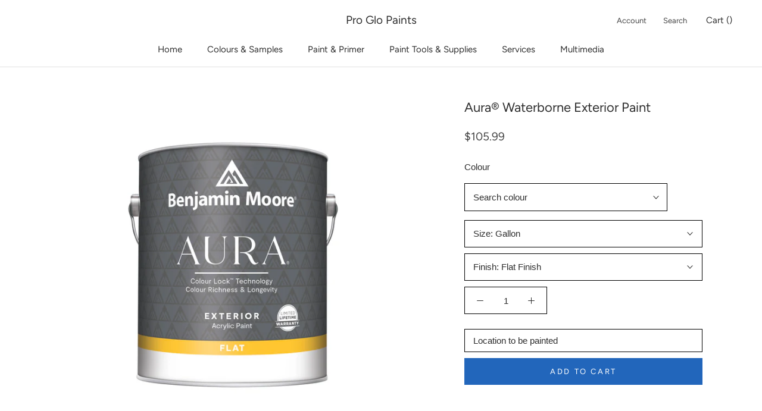

--- FILE ---
content_type: text/html; charset=utf-8
request_url: https://www.torontopaintstore.com/products/aura-exterior-paint
body_size: 22124
content:
<!doctype html>

<html class="no-js" lang="en-CA">
  <head>
    <!-- Google tag (gtag.js) -->
    <script async src="https://www.googletagmanager.com/gtag/js?id=G-KXELBY8CPC"></script>
    <script>
      window.dataLayer = window.dataLayer || [];
      function gtag(){dataLayer.push(arguments);}
      gtag('js', new Date());

      gtag('config', 'G-KXELBY8CPC');
    </script>
    <meta charset="utf-8">
    <meta http-equiv="X-UA-Compatible" content="IE=edge,chrome=1">
    <meta
      name="viewport"
      content="width=device-width, initial-scale=1.0, height=device-height, minimum-scale=1.0, maximum-scale=1.0"
    >
    <meta name="theme-color" content="">

    <title>
      Aura® Waterborne Exterior Paint
      
      
       &ndash; Pro Glo Paints
    </title><meta name="description" content="Aura® Waterborne Exterior Paint - Flat Finish A super premium quality, 100% acrylic exterior flat latex finish. This product combines the advantages of our latest resin technology and our proprietary Gennex® colorant system to provide the ultimate exterior coating. This high solids formula is suitable for a variety of "><link href="//www.torontopaintstore.com/cdn/shop/t/2/assets/pl--styles.css?v=168586364223453716571763519207" rel="stylesheet" type="text/css" media="all" />
<link href="//www.torontopaintstore.com/cdn/shop/t/2/assets/pl--base.css?v=73139508501443132031763519208" rel="stylesheet" type="text/css" media="all" />
<link href="//www.torontopaintstore.com/cdn/shop/t/2/assets/pl--styles.css?v=168586364223453716571763519207" rel="stylesheet" type="text/css" media="all" />
<link href="//www.torontopaintstore.com/cdn/shop/t/2/assets/pl--base.css?v=73139508501443132031763519208" rel="stylesheet" type="text/css" media="all" />
<link rel="canonical" href="https://www.torontopaintstore.com/products/aura-exterior-paint"><link rel="shortcut icon" href="//www.torontopaintstore.com/cdn/shop/files/benjamin-moore-favicon_96x.png?v=1614720372" type="image/png"><meta property="og:type" content="product">
  <meta property="og:title" content="Aura® Waterborne Exterior Paint"><meta property="og:image" content="http://www.torontopaintstore.com/cdn/shop/products/AURAExteriorCAGallonENGFLAT_1024x.jpg?v=1658933292">
    <meta property="og:image:secure_url" content="https://www.torontopaintstore.com/cdn/shop/products/AURAExteriorCAGallonENGFLAT_1024x.jpg?v=1658933292"><meta property="og:image" content="http://www.torontopaintstore.com/cdn/shop/products/AURAExteriorCAGallonENGLOWLUSTRE_1024x.jpg?v=1658933302">
    <meta property="og:image:secure_url" content="https://www.torontopaintstore.com/cdn/shop/products/AURAExteriorCAGallonENGLOWLUSTRE_1024x.jpg?v=1658933302"><meta property="og:image" content="http://www.torontopaintstore.com/cdn/shop/products/AURAExteriorCAGallonENGSATIN_1024x.jpg?v=1658933318">
    <meta property="og:image:secure_url" content="https://www.torontopaintstore.com/cdn/shop/products/AURAExteriorCAGallonENGSATIN_1024x.jpg?v=1658933318"><meta property="product:price:amount" content="41.99">
  <meta property="product:price:currency" content="CAD"><meta property="og:description" content="Aura® Waterborne Exterior Paint - Flat Finish A super premium quality, 100% acrylic exterior flat latex finish. This product combines the advantages of our latest resin technology and our proprietary Gennex® colorant system to provide the ultimate exterior coating. This high solids formula is suitable for a variety of "><meta property="og:url" content="https://www.torontopaintstore.com/products/aura-exterior-paint">
<meta property="og:site_name" content="Pro Glo Paints"><meta name="twitter:card" content="summary"><meta name="twitter:title" content="Aura® Waterborne Exterior Paint">
  <meta name="twitter:description" content="Aura® Waterborne Exterior Paint - Flat Finish A super premium quality, 100% acrylic exterior flat latex finish. This product combines the advantages of our latest resin technology and our proprietary Gennex® colorant system to provide the ultimate exterior coating. This high solids formula is suitable for a variety of exterior surfaces and can be applied as low as 4.4 °C (40 °F). Aura® Waterborne Exterior Flat Finish is suitable for wind driven rain when applied according to recommendations. Features Extreme hide, never more than two coats in any colour Low temperature application Superior adhesion Delivers a high-build paint film for excellent durability Colour lock™ technology and extreme UV resistance Fast dry and re-coat times Resistant to fading, cracking, peeling, chalking, blistering, dirt pick-up Self-priming in most situations Vapour permeable Recommended For Recommended for exterior use on wood, fibre cement board,">
  <meta name="twitter:image" content="https://www.torontopaintstore.com/cdn/shop/products/AURAExteriorCAGallonENGFLAT_600x600_crop_center.jpg?v=1658933292">

    <script src="//www.torontopaintstore.com/cdn/shop/t/2/assets/pl--base.js?v=100403568850949032381763519208" defer="defer"></script>
    <script>window.performance && window.performance.mark && window.performance.mark('shopify.content_for_header.start');</script><meta name="google-site-verification" content="SVABJc1O8_CsNkFRijPDA8YUnWiMgwLVjcVESoKk_X4">
<meta name="facebook-domain-verification" content="1ek6lexl1zhzq7zxrv3eyxva137z1y">
<meta name="facebook-domain-verification" content="05lp3r2yd9bnobfor8asl3g6plgxta">
<meta id="shopify-digital-wallet" name="shopify-digital-wallet" content="/41061843109/digital_wallets/dialog">
<meta name="shopify-checkout-api-token" content="c5f3597e6ec9db003717466041dcbbdd">
<link rel="alternate" type="application/json+oembed" href="https://www.torontopaintstore.com/products/aura-exterior-paint.oembed">
<script async="async" src="/checkouts/internal/preloads.js?locale=en-CA"></script>
<link rel="preconnect" href="https://shop.app" crossorigin="anonymous">
<script async="async" src="https://shop.app/checkouts/internal/preloads.js?locale=en-CA&shop_id=41061843109" crossorigin="anonymous"></script>
<script id="apple-pay-shop-capabilities" type="application/json">{"shopId":41061843109,"countryCode":"CA","currencyCode":"CAD","merchantCapabilities":["supports3DS"],"merchantId":"gid:\/\/shopify\/Shop\/41061843109","merchantName":"Pro Glo Paints","requiredBillingContactFields":["postalAddress","email"],"requiredShippingContactFields":["postalAddress","email"],"shippingType":"shipping","supportedNetworks":["visa","masterCard","amex","discover","interac","jcb"],"total":{"type":"pending","label":"Pro Glo Paints","amount":"1.00"},"shopifyPaymentsEnabled":true,"supportsSubscriptions":true}</script>
<script id="shopify-features" type="application/json">{"accessToken":"c5f3597e6ec9db003717466041dcbbdd","betas":["rich-media-storefront-analytics"],"domain":"www.torontopaintstore.com","predictiveSearch":true,"shopId":41061843109,"locale":"en"}</script>
<script>var Shopify = Shopify || {};
Shopify.shop = "torontopaintstore.myshopify.com";
Shopify.locale = "en-CA";
Shopify.currency = {"active":"CAD","rate":"1.0"};
Shopify.country = "CA";
Shopify.theme = {"name":"Prestige","id":101337759909,"schema_name":"Prestige","schema_version":"4.7.2 (Beam Local 1.0.4)","theme_store_id":855,"role":"main"};
Shopify.theme.handle = "null";
Shopify.theme.style = {"id":null,"handle":null};
Shopify.cdnHost = "www.torontopaintstore.com/cdn";
Shopify.routes = Shopify.routes || {};
Shopify.routes.root = "/";</script>
<script type="module">!function(o){(o.Shopify=o.Shopify||{}).modules=!0}(window);</script>
<script>!function(o){function n(){var o=[];function n(){o.push(Array.prototype.slice.apply(arguments))}return n.q=o,n}var t=o.Shopify=o.Shopify||{};t.loadFeatures=n(),t.autoloadFeatures=n()}(window);</script>
<script>
  window.ShopifyPay = window.ShopifyPay || {};
  window.ShopifyPay.apiHost = "shop.app\/pay";
  window.ShopifyPay.redirectState = null;
</script>
<script id="shop-js-analytics" type="application/json">{"pageType":"product"}</script>
<script defer="defer" async type="module" src="//www.torontopaintstore.com/cdn/shopifycloud/shop-js/modules/v2/client.init-shop-cart-sync_C5BV16lS.en.esm.js"></script>
<script defer="defer" async type="module" src="//www.torontopaintstore.com/cdn/shopifycloud/shop-js/modules/v2/chunk.common_CygWptCX.esm.js"></script>
<script type="module">
  await import("//www.torontopaintstore.com/cdn/shopifycloud/shop-js/modules/v2/client.init-shop-cart-sync_C5BV16lS.en.esm.js");
await import("//www.torontopaintstore.com/cdn/shopifycloud/shop-js/modules/v2/chunk.common_CygWptCX.esm.js");

  window.Shopify.SignInWithShop?.initShopCartSync?.({"fedCMEnabled":true,"windoidEnabled":true});

</script>
<script>
  window.Shopify = window.Shopify || {};
  if (!window.Shopify.featureAssets) window.Shopify.featureAssets = {};
  window.Shopify.featureAssets['shop-js'] = {"shop-cart-sync":["modules/v2/client.shop-cart-sync_ZFArdW7E.en.esm.js","modules/v2/chunk.common_CygWptCX.esm.js"],"shop-button":["modules/v2/client.shop-button_tlx5R9nI.en.esm.js","modules/v2/chunk.common_CygWptCX.esm.js"],"init-fed-cm":["modules/v2/client.init-fed-cm_CmiC4vf6.en.esm.js","modules/v2/chunk.common_CygWptCX.esm.js"],"init-windoid":["modules/v2/client.init-windoid_sURxWdc1.en.esm.js","modules/v2/chunk.common_CygWptCX.esm.js"],"init-shop-cart-sync":["modules/v2/client.init-shop-cart-sync_C5BV16lS.en.esm.js","modules/v2/chunk.common_CygWptCX.esm.js"],"init-shop-email-lookup-coordinator":["modules/v2/client.init-shop-email-lookup-coordinator_B8hsDcYM.en.esm.js","modules/v2/chunk.common_CygWptCX.esm.js"],"shop-cash-offers":["modules/v2/client.shop-cash-offers_DOA2yAJr.en.esm.js","modules/v2/chunk.common_CygWptCX.esm.js","modules/v2/chunk.modal_D71HUcav.esm.js"],"pay-button":["modules/v2/client.pay-button_FdsNuTd3.en.esm.js","modules/v2/chunk.common_CygWptCX.esm.js"],"shop-login-button":["modules/v2/client.shop-login-button_C5VAVYt1.en.esm.js","modules/v2/chunk.common_CygWptCX.esm.js","modules/v2/chunk.modal_D71HUcav.esm.js"],"shop-toast-manager":["modules/v2/client.shop-toast-manager_ClPi3nE9.en.esm.js","modules/v2/chunk.common_CygWptCX.esm.js"],"avatar":["modules/v2/client.avatar_BTnouDA3.en.esm.js"],"init-shop-for-new-customer-accounts":["modules/v2/client.init-shop-for-new-customer-accounts_ChsxoAhi.en.esm.js","modules/v2/client.shop-login-button_C5VAVYt1.en.esm.js","modules/v2/chunk.common_CygWptCX.esm.js","modules/v2/chunk.modal_D71HUcav.esm.js"],"init-customer-accounts":["modules/v2/client.init-customer-accounts_DxDtT_ad.en.esm.js","modules/v2/client.shop-login-button_C5VAVYt1.en.esm.js","modules/v2/chunk.common_CygWptCX.esm.js","modules/v2/chunk.modal_D71HUcav.esm.js"],"init-customer-accounts-sign-up":["modules/v2/client.init-customer-accounts-sign-up_CPSyQ0Tj.en.esm.js","modules/v2/client.shop-login-button_C5VAVYt1.en.esm.js","modules/v2/chunk.common_CygWptCX.esm.js","modules/v2/chunk.modal_D71HUcav.esm.js"],"lead-capture":["modules/v2/client.lead-capture_Bi8yE_yS.en.esm.js","modules/v2/chunk.common_CygWptCX.esm.js","modules/v2/chunk.modal_D71HUcav.esm.js"],"checkout-modal":["modules/v2/client.checkout-modal_BPM8l0SH.en.esm.js","modules/v2/chunk.common_CygWptCX.esm.js","modules/v2/chunk.modal_D71HUcav.esm.js"],"shop-follow-button":["modules/v2/client.shop-follow-button_Cva4Ekp9.en.esm.js","modules/v2/chunk.common_CygWptCX.esm.js","modules/v2/chunk.modal_D71HUcav.esm.js"],"shop-login":["modules/v2/client.shop-login_D6lNrXab.en.esm.js","modules/v2/chunk.common_CygWptCX.esm.js","modules/v2/chunk.modal_D71HUcav.esm.js"],"payment-terms":["modules/v2/client.payment-terms_CZxnsJam.en.esm.js","modules/v2/chunk.common_CygWptCX.esm.js","modules/v2/chunk.modal_D71HUcav.esm.js"]};
</script>
<script id="__st">var __st={"a":41061843109,"offset":-18000,"reqid":"626b8230-48ba-46c7-8729-7f4f07903676-1768843839","pageurl":"www.torontopaintstore.com\/products\/aura-exterior-paint","u":"b17a47ee86e0","p":"product","rtyp":"product","rid":5282555789477};</script>
<script>window.ShopifyPaypalV4VisibilityTracking = true;</script>
<script id="captcha-bootstrap">!function(){'use strict';const t='contact',e='account',n='new_comment',o=[[t,t],['blogs',n],['comments',n],[t,'customer']],c=[[e,'customer_login'],[e,'guest_login'],[e,'recover_customer_password'],[e,'create_customer']],r=t=>t.map((([t,e])=>`form[action*='/${t}']:not([data-nocaptcha='true']) input[name='form_type'][value='${e}']`)).join(','),a=t=>()=>t?[...document.querySelectorAll(t)].map((t=>t.form)):[];function s(){const t=[...o],e=r(t);return a(e)}const i='password',u='form_key',d=['recaptcha-v3-token','g-recaptcha-response','h-captcha-response',i],f=()=>{try{return window.sessionStorage}catch{return}},m='__shopify_v',_=t=>t.elements[u];function p(t,e,n=!1){try{const o=window.sessionStorage,c=JSON.parse(o.getItem(e)),{data:r}=function(t){const{data:e,action:n}=t;return t[m]||n?{data:e,action:n}:{data:t,action:n}}(c);for(const[e,n]of Object.entries(r))t.elements[e]&&(t.elements[e].value=n);n&&o.removeItem(e)}catch(o){console.error('form repopulation failed',{error:o})}}const l='form_type',E='cptcha';function T(t){t.dataset[E]=!0}const w=window,h=w.document,L='Shopify',v='ce_forms',y='captcha';let A=!1;((t,e)=>{const n=(g='f06e6c50-85a8-45c8-87d0-21a2b65856fe',I='https://cdn.shopify.com/shopifycloud/storefront-forms-hcaptcha/ce_storefront_forms_captcha_hcaptcha.v1.5.2.iife.js',D={infoText:'Protected by hCaptcha',privacyText:'Privacy',termsText:'Terms'},(t,e,n)=>{const o=w[L][v],c=o.bindForm;if(c)return c(t,g,e,D).then(n);var r;o.q.push([[t,g,e,D],n]),r=I,A||(h.body.append(Object.assign(h.createElement('script'),{id:'captcha-provider',async:!0,src:r})),A=!0)});var g,I,D;w[L]=w[L]||{},w[L][v]=w[L][v]||{},w[L][v].q=[],w[L][y]=w[L][y]||{},w[L][y].protect=function(t,e){n(t,void 0,e),T(t)},Object.freeze(w[L][y]),function(t,e,n,w,h,L){const[v,y,A,g]=function(t,e,n){const i=e?o:[],u=t?c:[],d=[...i,...u],f=r(d),m=r(i),_=r(d.filter((([t,e])=>n.includes(e))));return[a(f),a(m),a(_),s()]}(w,h,L),I=t=>{const e=t.target;return e instanceof HTMLFormElement?e:e&&e.form},D=t=>v().includes(t);t.addEventListener('submit',(t=>{const e=I(t);if(!e)return;const n=D(e)&&!e.dataset.hcaptchaBound&&!e.dataset.recaptchaBound,o=_(e),c=g().includes(e)&&(!o||!o.value);(n||c)&&t.preventDefault(),c&&!n&&(function(t){try{if(!f())return;!function(t){const e=f();if(!e)return;const n=_(t);if(!n)return;const o=n.value;o&&e.removeItem(o)}(t);const e=Array.from(Array(32),(()=>Math.random().toString(36)[2])).join('');!function(t,e){_(t)||t.append(Object.assign(document.createElement('input'),{type:'hidden',name:u})),t.elements[u].value=e}(t,e),function(t,e){const n=f();if(!n)return;const o=[...t.querySelectorAll(`input[type='${i}']`)].map((({name:t})=>t)),c=[...d,...o],r={};for(const[a,s]of new FormData(t).entries())c.includes(a)||(r[a]=s);n.setItem(e,JSON.stringify({[m]:1,action:t.action,data:r}))}(t,e)}catch(e){console.error('failed to persist form',e)}}(e),e.submit())}));const S=(t,e)=>{t&&!t.dataset[E]&&(n(t,e.some((e=>e===t))),T(t))};for(const o of['focusin','change'])t.addEventListener(o,(t=>{const e=I(t);D(e)&&S(e,y())}));const B=e.get('form_key'),M=e.get(l),P=B&&M;t.addEventListener('DOMContentLoaded',(()=>{const t=y();if(P)for(const e of t)e.elements[l].value===M&&p(e,B);[...new Set([...A(),...v().filter((t=>'true'===t.dataset.shopifyCaptcha))])].forEach((e=>S(e,t)))}))}(h,new URLSearchParams(w.location.search),n,t,e,['guest_login'])})(!0,!0)}();</script>
<script integrity="sha256-4kQ18oKyAcykRKYeNunJcIwy7WH5gtpwJnB7kiuLZ1E=" data-source-attribution="shopify.loadfeatures" defer="defer" src="//www.torontopaintstore.com/cdn/shopifycloud/storefront/assets/storefront/load_feature-a0a9edcb.js" crossorigin="anonymous"></script>
<script crossorigin="anonymous" defer="defer" src="//www.torontopaintstore.com/cdn/shopifycloud/storefront/assets/shopify_pay/storefront-65b4c6d7.js?v=20250812"></script>
<script data-source-attribution="shopify.dynamic_checkout.dynamic.init">var Shopify=Shopify||{};Shopify.PaymentButton=Shopify.PaymentButton||{isStorefrontPortableWallets:!0,init:function(){window.Shopify.PaymentButton.init=function(){};var t=document.createElement("script");t.src="https://www.torontopaintstore.com/cdn/shopifycloud/portable-wallets/latest/portable-wallets.en.js",t.type="module",document.head.appendChild(t)}};
</script>
<script data-source-attribution="shopify.dynamic_checkout.buyer_consent">
  function portableWalletsHideBuyerConsent(e){var t=document.getElementById("shopify-buyer-consent"),n=document.getElementById("shopify-subscription-policy-button");t&&n&&(t.classList.add("hidden"),t.setAttribute("aria-hidden","true"),n.removeEventListener("click",e))}function portableWalletsShowBuyerConsent(e){var t=document.getElementById("shopify-buyer-consent"),n=document.getElementById("shopify-subscription-policy-button");t&&n&&(t.classList.remove("hidden"),t.removeAttribute("aria-hidden"),n.addEventListener("click",e))}window.Shopify?.PaymentButton&&(window.Shopify.PaymentButton.hideBuyerConsent=portableWalletsHideBuyerConsent,window.Shopify.PaymentButton.showBuyerConsent=portableWalletsShowBuyerConsent);
</script>
<script data-source-attribution="shopify.dynamic_checkout.cart.bootstrap">document.addEventListener("DOMContentLoaded",(function(){function t(){return document.querySelector("shopify-accelerated-checkout-cart, shopify-accelerated-checkout")}if(t())Shopify.PaymentButton.init();else{new MutationObserver((function(e,n){t()&&(Shopify.PaymentButton.init(),n.disconnect())})).observe(document.body,{childList:!0,subtree:!0})}}));
</script>
<link id="shopify-accelerated-checkout-styles" rel="stylesheet" media="screen" href="https://www.torontopaintstore.com/cdn/shopifycloud/portable-wallets/latest/accelerated-checkout-backwards-compat.css" crossorigin="anonymous">
<style id="shopify-accelerated-checkout-cart">
        #shopify-buyer-consent {
  margin-top: 1em;
  display: inline-block;
  width: 100%;
}

#shopify-buyer-consent.hidden {
  display: none;
}

#shopify-subscription-policy-button {
  background: none;
  border: none;
  padding: 0;
  text-decoration: underline;
  font-size: inherit;
  cursor: pointer;
}

#shopify-subscription-policy-button::before {
  box-shadow: none;
}

      </style>

<script>window.performance && window.performance.mark && window.performance.mark('shopify.content_for_header.end');</script>

    <link rel="stylesheet" href="//www.torontopaintstore.com/cdn/shop/t/2/assets/theme.scss.css?v=89533233215182106561763519208">

    <script>
      // This allows to expose several variables to the global scope, to be used in scripts
      window.theme = {
        pageType: "product",
        moneyFormat: "${{amount}}",
        moneyWithCurrencyFormat: "${{amount}} CAD",
        productImageSize: "natural",
        searchMode: "product",
        showPageTransition: true,
        showElementStaggering: false,
        showImageZooming: true
      };

      window.routes = {
        rootUrl: "\/",
        cartUrl: "\/cart",
        cartAddUrl: "\/cart\/add",
        cartChangeUrl: "\/cart\/change",
        searchUrl: "\/search",
        productRecommendationsUrl: "\/recommendations\/products"
      };

      window.languages = {
        cartAddNote: "Add Order Note",
        cartEditNote: "Edit Order Note",
        productImageLoadingError: "This image could not be loaded. Please try to reload the page.",
        productFormAddToCart: "Add to cart",
        productFormUnavailable: "Unavailable",
        productFormSoldOut: "Sold Out",
        shippingEstimatorOneResult: "1 option available:",
        shippingEstimatorMoreResults: "{{count}} options available:",
        shippingEstimatorNoResults: "No shipping could be found"
      };

      window.lazySizesConfig = {
        loadHidden: false,
        hFac: 0.5,
        expFactor: 2,
        ricTimeout: 150,
        lazyClass: 'Image--lazyLoad',
        loadingClass: 'Image--lazyLoading',
        loadedClass: 'Image--lazyLoaded'
      };

      document.documentElement.className = document.documentElement.className.replace('no-js', 'js');
      document.documentElement.style.setProperty('--window-height', window.innerHeight + 'px');

      // We do a quick detection of some features (we could use Modernizr but for so little...)
      (function() {
        document.documentElement.className += ((window.CSS && window.CSS.supports('(position: sticky) or (position: -webkit-sticky)')) ? ' supports-sticky' : ' no-supports-sticky');
        document.documentElement.className += (window.matchMedia('(-moz-touch-enabled: 1), (hover: none)')).matches ? ' no-supports-hover' : ' supports-hover';
      }());
    </script>

    <script src="//www.torontopaintstore.com/cdn/shop/t/2/assets/lazysizes.min.js?v=174358363404432586981591726862" async></script><script
      src="https://polyfill-fastly.net/v3/polyfill.min.js?unknown=polyfill&features=fetch,Element.prototype.closest,Element.prototype.remove,Element.prototype.classList,Array.prototype.includes,Array.prototype.fill,Object.assign,CustomEvent,IntersectionObserver,IntersectionObserverEntry,URL"
      defer
    ></script>
    <script src="//www.torontopaintstore.com/cdn/shop/t/2/assets/libs.min.js?v=26178543184394469741591726862" defer></script>
    <script src="//www.torontopaintstore.com/cdn/shop/t/2/assets/theme.js?v=36592505051604360561591994207" defer></script>
    <script src="//www.torontopaintstore.com/cdn/shop/t/2/assets/custom.js?v=147132194075946366761593520395" defer></script><script src="//www.torontopaintstore.com/cdn/shop/t/2/assets/color-selector.js?v=132053562722635475831618493733" type="text/javascript"></script>
    <script>
      (function () {
        window.onpageshow = function() {
          if (window.theme.showPageTransition) {
            var pageTransition = document.querySelector('.PageTransition');

            if (pageTransition) {
              pageTransition.style.visibility = 'visible';
              pageTransition.style.opacity = '0';
            }
          }

          // When the page is loaded from the cache, we have to reload the cart content
          document.documentElement.dispatchEvent(new CustomEvent('cart:refresh', {
            bubbles: true
          }));
        };
      })();
    </script>

    
  <script type="application/ld+json">
  {
    "@context": "http://schema.org",
    "@type": "Product",
    "offers": [{
          "@type": "Offer",
          "name": "Gallon \/ Flat Finish",
          "availability":"https://schema.org/InStock",
          "price": 105.99,
          "priceCurrency": "CAD",
          "priceValidUntil": "2026-01-29","sku": "F629","url": "/products/aura-exterior-paint/products/aura-exterior-paint?variant=34590249975973"
        },
{
          "@type": "Offer",
          "name": "Gallon \/ Low Lustre Finish",
          "availability":"https://schema.org/InStock",
          "price": 105.99,
          "priceCurrency": "CAD",
          "priceValidUntil": "2026-01-29","sku": "F634-001","url": "/products/aura-exterior-paint/products/aura-exterior-paint?variant=34590250008741"
        },
{
          "@type": "Offer",
          "name": "Gallon \/ Satin Finish",
          "availability":"https://schema.org/InStock",
          "price": 105.99,
          "priceCurrency": "CAD",
          "priceValidUntil": "2026-01-29","sku": "F631-001","url": "/products/aura-exterior-paint/products/aura-exterior-paint?variant=34590250041509"
        },
{
          "@type": "Offer",
          "name": "Gallon \/ Semi-Gloss \/ Soft Gloss Finish",
          "availability":"https://schema.org/InStock",
          "price": 105.99,
          "priceCurrency": "CAD",
          "priceValidUntil": "2026-01-29","sku": "F632-001","url": "/products/aura-exterior-paint/products/aura-exterior-paint?variant=34590250074277"
        },
{
          "@type": "Offer",
          "name": "Quart \/ Flat Finish",
          "availability":"https://schema.org/InStock",
          "price": 41.99,
          "priceCurrency": "CAD",
          "priceValidUntil": "2026-01-29","sku": "F629-004","url": "/products/aura-exterior-paint/products/aura-exterior-paint?variant=34590250107045"
        },
{
          "@type": "Offer",
          "name": "Quart \/ Low Lustre Finish",
          "availability":"https://schema.org/InStock",
          "price": 41.99,
          "priceCurrency": "CAD",
          "priceValidUntil": "2026-01-29","sku": "F634-004","url": "/products/aura-exterior-paint/products/aura-exterior-paint?variant=34590250139813"
        },
{
          "@type": "Offer",
          "name": "Quart \/ Satin Finish",
          "availability":"https://schema.org/InStock",
          "price": 41.99,
          "priceCurrency": "CAD",
          "priceValidUntil": "2026-01-29","sku": "F631-004","url": "/products/aura-exterior-paint/products/aura-exterior-paint?variant=34590250172581"
        },
{
          "@type": "Offer",
          "name": "Quart \/ Semi-Gloss \/ Soft Gloss Finish",
          "availability":"https://schema.org/InStock",
          "price": 41.99,
          "priceCurrency": "CAD",
          "priceValidUntil": "2026-01-29","sku": "F632-004","url": "/products/aura-exterior-paint/products/aura-exterior-paint?variant=34590250205349"
        }
],
    "brand": {
      "name": "Benjamin Moore®"
    },
    "name": "Aura® Waterborne Exterior Paint",
    "description": "Aura® Waterborne Exterior Paint - Flat Finish\nA super premium quality, 100% acrylic exterior flat latex finish. This product combines the advantages of our latest resin technology and our proprietary Gennex® colorant system to provide the ultimate exterior coating. This high solids formula is suitable for a variety of exterior surfaces and can be applied as low as 4.4 °C (40 °F). Aura® Waterborne Exterior Flat Finish is suitable for wind driven rain when applied according to recommendations.\nFeatures\n\nExtreme hide, never more than two coats in any colour\nLow temperature application\nSuperior adhesion\nDelivers a high-build paint film for excellent durability\nColour lock™ technology and extreme UV resistance\nFast dry and re-coat times\nResistant to fading, cracking, peeling, chalking, blistering, dirt pick-up\nSelf-priming in most situations\nVapour permeable\n\nRecommended For\nRecommended for exterior use on wood, fibre cement board, hard board, vinyl and aluminium siding, shakes, unglazed brick, concrete, stucco, cinder block and primed metal.\nLimitations\n\nDo not apply when air and surface temperatures are below 4.4 °C (40 °F).\nFor Wind-Driven Rain over smooth and stable masonry only (non-elastomeric use). Follow primer\/finish instructions.\n\n\nAura® Waterborne Exterior Paint - Low Lustre Finish\nA super premium quality, 100% acrylic exterior low lustre latex finish. This product combines the advantages of our latest resin technology and our proprietary Gennex® colorant system to provide the ultimate exterior coating. This high solids formula is suitable for a variety of exterior surfaces and can be applied as low as 4.4 °C (40 °F). Aura® Waterborne Exterior Low Lustre Finish is suitable for wind driven rain when applied according to recommendations.\nFeatures\n\nExtreme hide-it covers dark colours and imperfections in less coats\nLow temperature application\nSuperior adhesion\nDelivers a high-build paint film for excellent durability\nColour Lock™ technology and extreme UV resistance\nSoap and water clean-up Fast dry and re-coat times\nResistant to fading, cracking, peeling, chalking blistering, dirt pick-up\nProvides a mildew resistant film\nSelf-priming in most situations\nVapour permeable.\n\nRecommended For\nRecommended for exterior use on wood, fibre cement board, hard board, vinyl and aluminium siding, shakes, unglazed brick, concrete, stucco, cinder block and primed metal.\nLimitations\n\nDo not apply when air and surface temperatures are below 4.4 °C (40 °F)\nFor Wind-Driven Rain over smooth, and stable masonry only (non-elastomeric use). Follow primer\/finish instructions.\n\n\nAura® Waterborne Exterior Paint - Satin Finish\nA super premium quality, 100% acrylic exterior satin latex finish. This product combines the advantages of our latest resin technology and our proprietary Gennex® colorant system to provide the ultimate exterior coating. This high solids formula is suitable for a variety of exterior surfaces and can be applied as low as 4.4 °C (40 °F).\nFeatures\n\nExtreme hide, never more than two coats in any colour\nColour lock technology and extreme UV resistance\nLow temperature application\nSuperior adhesion\nDelivers a high-build paint film for excellent durability\nSoap and water clean up\nFast dry and re-coat times\nResistant to fading, cracking, peeling, chalking, blistering, dirt pick-up\nProvides a mildew resistant film\nSelf-priming in most situations\nVapour permeable.\n\nRecommended For\nFor exterior use on wood, fibre cement board, hard board, vinyl and aluminum siding, shakes, unglazed brick, concrete, stucco cinder block and primed metal.\nLimitations\n\nDo not apply when air and surface temperatures are below 4.4 °C (40 °F).\nFor Wind-Driven Rain over smooth and stable masonry only (non-elastomeric use). Follow primer\/finish instructions.\n\n\nAura® Waterborne Exterior Paint - Semi-Gloss\/Soft Gloss Finish\nA super premium quality, 100% acrylic exterior semi-gloss latex finish. This product combines the advantages of our latest resin technology and our proprietary Gennex® Colorant system to provide the ultimate exterior coating. This high solids formula is suitable for a variety of exterior surfaces and can be applied as low as 4.4 °C (40 °F).\nFeatures\n\nImproved hiding, especially in dark colours\nSuperior adhesion\nLow temperature application\nExcellent flow and levelling\nSoap and water clean up\nResistant to fading, cracking, peeling, chalking, blistering, dirt pick-up, alkali and fumes\nMildew resistant formula\nFast dry and re-coat times\nVapour permeable\nColour lock™ technology and extreme UV resistance\n\nRecommended For\nFor exterior use on primed or previously painted wood siding, trim, doors, sash, shakes; cured or previously painted masonry such as stucco, cement block construction, poured and precast concrete, unglazed brick; aluminum, vinyl, or site primed hardboard siding; and previously painted or primed metal.\nLimitations\n\nDo not apply when air and surface temperatures are below 4.4 °C (40 °F)\nFor Wind-Driven Rain over smooth and stable masonry only (non-elastomeric use). Follow primer\/finish instructions.\n\n\nAdditional Product Information\nAdditional product information including sell sheet and SDS \/ TDS\n",
    "category": "Exterior Paint",
    "url": "/products/aura-exterior-paint/products/aura-exterior-paint",
    "sku": "F629",
    "image": {
      "@type": "ImageObject",
      "url": "https://www.torontopaintstore.com/cdn/shop/products/AURAExteriorCAGallonENGFLAT_1024x.jpg?v=1658933292",
      "image": "https://www.torontopaintstore.com/cdn/shop/products/AURAExteriorCAGallonENGFLAT_1024x.jpg?v=1658933292",
      "name": "Aura® Waterborne Exterior Paint",
      "width": "1024",
      "height": "1024"
    }
  }
  </script>



  <script type="application/ld+json">
  {
    "@context": "http://schema.org",
    "@type": "BreadcrumbList",
  "itemListElement": [{
      "@type": "ListItem",
      "position": 1,
      "name": "Translation missing: en-CA.general.breadcrumb.home",
      "item": "https://www.torontopaintstore.com"
    },{
          "@type": "ListItem",
          "position": 2,
          "name": "Aura® Waterborne Exterior Paint",
          "item": "https://www.torontopaintstore.com/products/aura-exterior-paint"
        }]
  }
  </script>

    
  <link href="https://monorail-edge.shopifysvc.com" rel="dns-prefetch">
<script>(function(){if ("sendBeacon" in navigator && "performance" in window) {try {var session_token_from_headers = performance.getEntriesByType('navigation')[0].serverTiming.find(x => x.name == '_s').description;} catch {var session_token_from_headers = undefined;}var session_cookie_matches = document.cookie.match(/_shopify_s=([^;]*)/);var session_token_from_cookie = session_cookie_matches && session_cookie_matches.length === 2 ? session_cookie_matches[1] : "";var session_token = session_token_from_headers || session_token_from_cookie || "";function handle_abandonment_event(e) {var entries = performance.getEntries().filter(function(entry) {return /monorail-edge.shopifysvc.com/.test(entry.name);});if (!window.abandonment_tracked && entries.length === 0) {window.abandonment_tracked = true;var currentMs = Date.now();var navigation_start = performance.timing.navigationStart;var payload = {shop_id: 41061843109,url: window.location.href,navigation_start,duration: currentMs - navigation_start,session_token,page_type: "product"};window.navigator.sendBeacon("https://monorail-edge.shopifysvc.com/v1/produce", JSON.stringify({schema_id: "online_store_buyer_site_abandonment/1.1",payload: payload,metadata: {event_created_at_ms: currentMs,event_sent_at_ms: currentMs}}));}}window.addEventListener('pagehide', handle_abandonment_event);}}());</script>
<script id="web-pixels-manager-setup">(function e(e,d,r,n,o){if(void 0===o&&(o={}),!Boolean(null===(a=null===(i=window.Shopify)||void 0===i?void 0:i.analytics)||void 0===a?void 0:a.replayQueue)){var i,a;window.Shopify=window.Shopify||{};var t=window.Shopify;t.analytics=t.analytics||{};var s=t.analytics;s.replayQueue=[],s.publish=function(e,d,r){return s.replayQueue.push([e,d,r]),!0};try{self.performance.mark("wpm:start")}catch(e){}var l=function(){var e={modern:/Edge?\/(1{2}[4-9]|1[2-9]\d|[2-9]\d{2}|\d{4,})\.\d+(\.\d+|)|Firefox\/(1{2}[4-9]|1[2-9]\d|[2-9]\d{2}|\d{4,})\.\d+(\.\d+|)|Chrom(ium|e)\/(9{2}|\d{3,})\.\d+(\.\d+|)|(Maci|X1{2}).+ Version\/(15\.\d+|(1[6-9]|[2-9]\d|\d{3,})\.\d+)([,.]\d+|)( \(\w+\)|)( Mobile\/\w+|) Safari\/|Chrome.+OPR\/(9{2}|\d{3,})\.\d+\.\d+|(CPU[ +]OS|iPhone[ +]OS|CPU[ +]iPhone|CPU IPhone OS|CPU iPad OS)[ +]+(15[._]\d+|(1[6-9]|[2-9]\d|\d{3,})[._]\d+)([._]\d+|)|Android:?[ /-](13[3-9]|1[4-9]\d|[2-9]\d{2}|\d{4,})(\.\d+|)(\.\d+|)|Android.+Firefox\/(13[5-9]|1[4-9]\d|[2-9]\d{2}|\d{4,})\.\d+(\.\d+|)|Android.+Chrom(ium|e)\/(13[3-9]|1[4-9]\d|[2-9]\d{2}|\d{4,})\.\d+(\.\d+|)|SamsungBrowser\/([2-9]\d|\d{3,})\.\d+/,legacy:/Edge?\/(1[6-9]|[2-9]\d|\d{3,})\.\d+(\.\d+|)|Firefox\/(5[4-9]|[6-9]\d|\d{3,})\.\d+(\.\d+|)|Chrom(ium|e)\/(5[1-9]|[6-9]\d|\d{3,})\.\d+(\.\d+|)([\d.]+$|.*Safari\/(?![\d.]+ Edge\/[\d.]+$))|(Maci|X1{2}).+ Version\/(10\.\d+|(1[1-9]|[2-9]\d|\d{3,})\.\d+)([,.]\d+|)( \(\w+\)|)( Mobile\/\w+|) Safari\/|Chrome.+OPR\/(3[89]|[4-9]\d|\d{3,})\.\d+\.\d+|(CPU[ +]OS|iPhone[ +]OS|CPU[ +]iPhone|CPU IPhone OS|CPU iPad OS)[ +]+(10[._]\d+|(1[1-9]|[2-9]\d|\d{3,})[._]\d+)([._]\d+|)|Android:?[ /-](13[3-9]|1[4-9]\d|[2-9]\d{2}|\d{4,})(\.\d+|)(\.\d+|)|Mobile Safari.+OPR\/([89]\d|\d{3,})\.\d+\.\d+|Android.+Firefox\/(13[5-9]|1[4-9]\d|[2-9]\d{2}|\d{4,})\.\d+(\.\d+|)|Android.+Chrom(ium|e)\/(13[3-9]|1[4-9]\d|[2-9]\d{2}|\d{4,})\.\d+(\.\d+|)|Android.+(UC? ?Browser|UCWEB|U3)[ /]?(15\.([5-9]|\d{2,})|(1[6-9]|[2-9]\d|\d{3,})\.\d+)\.\d+|SamsungBrowser\/(5\.\d+|([6-9]|\d{2,})\.\d+)|Android.+MQ{2}Browser\/(14(\.(9|\d{2,})|)|(1[5-9]|[2-9]\d|\d{3,})(\.\d+|))(\.\d+|)|K[Aa][Ii]OS\/(3\.\d+|([4-9]|\d{2,})\.\d+)(\.\d+|)/},d=e.modern,r=e.legacy,n=navigator.userAgent;return n.match(d)?"modern":n.match(r)?"legacy":"unknown"}(),u="modern"===l?"modern":"legacy",c=(null!=n?n:{modern:"",legacy:""})[u],f=function(e){return[e.baseUrl,"/wpm","/b",e.hashVersion,"modern"===e.buildTarget?"m":"l",".js"].join("")}({baseUrl:d,hashVersion:r,buildTarget:u}),m=function(e){var d=e.version,r=e.bundleTarget,n=e.surface,o=e.pageUrl,i=e.monorailEndpoint;return{emit:function(e){var a=e.status,t=e.errorMsg,s=(new Date).getTime(),l=JSON.stringify({metadata:{event_sent_at_ms:s},events:[{schema_id:"web_pixels_manager_load/3.1",payload:{version:d,bundle_target:r,page_url:o,status:a,surface:n,error_msg:t},metadata:{event_created_at_ms:s}}]});if(!i)return console&&console.warn&&console.warn("[Web Pixels Manager] No Monorail endpoint provided, skipping logging."),!1;try{return self.navigator.sendBeacon.bind(self.navigator)(i,l)}catch(e){}var u=new XMLHttpRequest;try{return u.open("POST",i,!0),u.setRequestHeader("Content-Type","text/plain"),u.send(l),!0}catch(e){return console&&console.warn&&console.warn("[Web Pixels Manager] Got an unhandled error while logging to Monorail."),!1}}}}({version:r,bundleTarget:l,surface:e.surface,pageUrl:self.location.href,monorailEndpoint:e.monorailEndpoint});try{o.browserTarget=l,function(e){var d=e.src,r=e.async,n=void 0===r||r,o=e.onload,i=e.onerror,a=e.sri,t=e.scriptDataAttributes,s=void 0===t?{}:t,l=document.createElement("script"),u=document.querySelector("head"),c=document.querySelector("body");if(l.async=n,l.src=d,a&&(l.integrity=a,l.crossOrigin="anonymous"),s)for(var f in s)if(Object.prototype.hasOwnProperty.call(s,f))try{l.dataset[f]=s[f]}catch(e){}if(o&&l.addEventListener("load",o),i&&l.addEventListener("error",i),u)u.appendChild(l);else{if(!c)throw new Error("Did not find a head or body element to append the script");c.appendChild(l)}}({src:f,async:!0,onload:function(){if(!function(){var e,d;return Boolean(null===(d=null===(e=window.Shopify)||void 0===e?void 0:e.analytics)||void 0===d?void 0:d.initialized)}()){var d=window.webPixelsManager.init(e)||void 0;if(d){var r=window.Shopify.analytics;r.replayQueue.forEach((function(e){var r=e[0],n=e[1],o=e[2];d.publishCustomEvent(r,n,o)})),r.replayQueue=[],r.publish=d.publishCustomEvent,r.visitor=d.visitor,r.initialized=!0}}},onerror:function(){return m.emit({status:"failed",errorMsg:"".concat(f," has failed to load")})},sri:function(e){var d=/^sha384-[A-Za-z0-9+/=]+$/;return"string"==typeof e&&d.test(e)}(c)?c:"",scriptDataAttributes:o}),m.emit({status:"loading"})}catch(e){m.emit({status:"failed",errorMsg:(null==e?void 0:e.message)||"Unknown error"})}}})({shopId: 41061843109,storefrontBaseUrl: "https://www.torontopaintstore.com",extensionsBaseUrl: "https://extensions.shopifycdn.com/cdn/shopifycloud/web-pixels-manager",monorailEndpoint: "https://monorail-edge.shopifysvc.com/unstable/produce_batch",surface: "storefront-renderer",enabledBetaFlags: ["2dca8a86"],webPixelsConfigList: [{"id":"654213285","configuration":"{\"config\":\"{\\\"pixel_id\\\":\\\"G-0LR5R3SDL7\\\",\\\"target_country\\\":\\\"CA\\\",\\\"gtag_events\\\":[{\\\"type\\\":\\\"begin_checkout\\\",\\\"action_label\\\":[\\\"G-0LR5R3SDL7\\\",\\\"AW-666274216\\\/bdqZCP2rpOYBEKiT2r0C\\\"]},{\\\"type\\\":\\\"search\\\",\\\"action_label\\\":[\\\"G-0LR5R3SDL7\\\",\\\"AW-666274216\\\/7zy8CICspOYBEKiT2r0C\\\"]},{\\\"type\\\":\\\"view_item\\\",\\\"action_label\\\":[\\\"G-0LR5R3SDL7\\\",\\\"AW-666274216\\\/FWcGCPerpOYBEKiT2r0C\\\",\\\"MC-KRV64EMYEM\\\"]},{\\\"type\\\":\\\"purchase\\\",\\\"action_label\\\":[\\\"G-0LR5R3SDL7\\\",\\\"AW-666274216\\\/U9LPCPSrpOYBEKiT2r0C\\\",\\\"MC-KRV64EMYEM\\\"]},{\\\"type\\\":\\\"page_view\\\",\\\"action_label\\\":[\\\"G-0LR5R3SDL7\\\",\\\"AW-666274216\\\/sutqCPGrpOYBEKiT2r0C\\\",\\\"MC-KRV64EMYEM\\\"]},{\\\"type\\\":\\\"add_payment_info\\\",\\\"action_label\\\":[\\\"G-0LR5R3SDL7\\\",\\\"AW-666274216\\\/arE4CIOspOYBEKiT2r0C\\\"]},{\\\"type\\\":\\\"add_to_cart\\\",\\\"action_label\\\":[\\\"G-0LR5R3SDL7\\\",\\\"AW-666274216\\\/6v00CPqrpOYBEKiT2r0C\\\"]}],\\\"enable_monitoring_mode\\\":false}\"}","eventPayloadVersion":"v1","runtimeContext":"OPEN","scriptVersion":"b2a88bafab3e21179ed38636efcd8a93","type":"APP","apiClientId":1780363,"privacyPurposes":[],"dataSharingAdjustments":{"protectedCustomerApprovalScopes":["read_customer_address","read_customer_email","read_customer_name","read_customer_personal_data","read_customer_phone"]}},{"id":"111902885","eventPayloadVersion":"v1","runtimeContext":"LAX","scriptVersion":"1","type":"CUSTOM","privacyPurposes":["ANALYTICS"],"name":"Google Analytics tag (migrated)"},{"id":"shopify-app-pixel","configuration":"{}","eventPayloadVersion":"v1","runtimeContext":"STRICT","scriptVersion":"0450","apiClientId":"shopify-pixel","type":"APP","privacyPurposes":["ANALYTICS","MARKETING"]},{"id":"shopify-custom-pixel","eventPayloadVersion":"v1","runtimeContext":"LAX","scriptVersion":"0450","apiClientId":"shopify-pixel","type":"CUSTOM","privacyPurposes":["ANALYTICS","MARKETING"]}],isMerchantRequest: false,initData: {"shop":{"name":"Pro Glo Paints","paymentSettings":{"currencyCode":"CAD"},"myshopifyDomain":"torontopaintstore.myshopify.com","countryCode":"CA","storefrontUrl":"https:\/\/www.torontopaintstore.com"},"customer":null,"cart":null,"checkout":null,"productVariants":[{"price":{"amount":105.99,"currencyCode":"CAD"},"product":{"title":"Aura® Waterborne Exterior Paint","vendor":"Benjamin Moore®","id":"5282555789477","untranslatedTitle":"Aura® Waterborne Exterior Paint","url":"\/products\/aura-exterior-paint","type":"Exterior Paint"},"id":"34590249975973","image":{"src":"\/\/www.torontopaintstore.com\/cdn\/shop\/products\/AURAExteriorCAGallonENGFLAT.jpg?v=1658933292"},"sku":"F629","title":"Gallon \/ Flat Finish","untranslatedTitle":"Gallon \/ Flat Finish"},{"price":{"amount":105.99,"currencyCode":"CAD"},"product":{"title":"Aura® Waterborne Exterior Paint","vendor":"Benjamin Moore®","id":"5282555789477","untranslatedTitle":"Aura® Waterborne Exterior Paint","url":"\/products\/aura-exterior-paint","type":"Exterior Paint"},"id":"34590250008741","image":{"src":"\/\/www.torontopaintstore.com\/cdn\/shop\/products\/AURAExteriorCAGallonENGLOWLUSTRE.jpg?v=1658933302"},"sku":"F634-001","title":"Gallon \/ Low Lustre Finish","untranslatedTitle":"Gallon \/ Low Lustre Finish"},{"price":{"amount":105.99,"currencyCode":"CAD"},"product":{"title":"Aura® Waterborne Exterior Paint","vendor":"Benjamin Moore®","id":"5282555789477","untranslatedTitle":"Aura® Waterborne Exterior Paint","url":"\/products\/aura-exterior-paint","type":"Exterior Paint"},"id":"34590250041509","image":{"src":"\/\/www.torontopaintstore.com\/cdn\/shop\/products\/AURAExteriorCAGallonENGSATIN.jpg?v=1658933318"},"sku":"F631-001","title":"Gallon \/ Satin Finish","untranslatedTitle":"Gallon \/ Satin Finish"},{"price":{"amount":105.99,"currencyCode":"CAD"},"product":{"title":"Aura® Waterborne Exterior Paint","vendor":"Benjamin Moore®","id":"5282555789477","untranslatedTitle":"Aura® Waterborne Exterior Paint","url":"\/products\/aura-exterior-paint","type":"Exterior Paint"},"id":"34590250074277","image":{"src":"\/\/www.torontopaintstore.com\/cdn\/shop\/products\/AURAExteriorCAGallonENGSOFTGLOSS.jpg?v=1658933329"},"sku":"F632-001","title":"Gallon \/ Semi-Gloss \/ Soft Gloss Finish","untranslatedTitle":"Gallon \/ Semi-Gloss \/ Soft Gloss Finish"},{"price":{"amount":41.99,"currencyCode":"CAD"},"product":{"title":"Aura® Waterborne Exterior Paint","vendor":"Benjamin Moore®","id":"5282555789477","untranslatedTitle":"Aura® Waterborne Exterior Paint","url":"\/products\/aura-exterior-paint","type":"Exterior Paint"},"id":"34590250107045","image":{"src":"\/\/www.torontopaintstore.com\/cdn\/shop\/products\/AURAExteriorCAQuartENGFLAT.jpg?v=1658933347"},"sku":"F629-004","title":"Quart \/ Flat Finish","untranslatedTitle":"Quart \/ Flat Finish"},{"price":{"amount":41.99,"currencyCode":"CAD"},"product":{"title":"Aura® Waterborne Exterior Paint","vendor":"Benjamin Moore®","id":"5282555789477","untranslatedTitle":"Aura® Waterborne Exterior Paint","url":"\/products\/aura-exterior-paint","type":"Exterior Paint"},"id":"34590250139813","image":{"src":"\/\/www.torontopaintstore.com\/cdn\/shop\/products\/AURAExteriorCAQuartENGLOWLUSTRE.jpg?v=1658933373"},"sku":"F634-004","title":"Quart \/ Low Lustre Finish","untranslatedTitle":"Quart \/ Low Lustre Finish"},{"price":{"amount":41.99,"currencyCode":"CAD"},"product":{"title":"Aura® Waterborne Exterior Paint","vendor":"Benjamin Moore®","id":"5282555789477","untranslatedTitle":"Aura® Waterborne Exterior Paint","url":"\/products\/aura-exterior-paint","type":"Exterior Paint"},"id":"34590250172581","image":{"src":"\/\/www.torontopaintstore.com\/cdn\/shop\/products\/AURAExteriorCAQuartENGSATIN.jpg?v=1658933384"},"sku":"F631-004","title":"Quart \/ Satin Finish","untranslatedTitle":"Quart \/ Satin Finish"},{"price":{"amount":41.99,"currencyCode":"CAD"},"product":{"title":"Aura® Waterborne Exterior Paint","vendor":"Benjamin Moore®","id":"5282555789477","untranslatedTitle":"Aura® Waterborne Exterior Paint","url":"\/products\/aura-exterior-paint","type":"Exterior Paint"},"id":"34590250205349","image":{"src":"\/\/www.torontopaintstore.com\/cdn\/shop\/products\/AURAExteriorCAQuartENGSOFTGLOSS.jpg?v=1658933397"},"sku":"F632-004","title":"Quart \/ Semi-Gloss \/ Soft Gloss Finish","untranslatedTitle":"Quart \/ Semi-Gloss \/ Soft Gloss Finish"}],"purchasingCompany":null},},"https://www.torontopaintstore.com/cdn","fcfee988w5aeb613cpc8e4bc33m6693e112",{"modern":"","legacy":""},{"shopId":"41061843109","storefrontBaseUrl":"https:\/\/www.torontopaintstore.com","extensionBaseUrl":"https:\/\/extensions.shopifycdn.com\/cdn\/shopifycloud\/web-pixels-manager","surface":"storefront-renderer","enabledBetaFlags":"[\"2dca8a86\"]","isMerchantRequest":"false","hashVersion":"fcfee988w5aeb613cpc8e4bc33m6693e112","publish":"custom","events":"[[\"page_viewed\",{}],[\"product_viewed\",{\"productVariant\":{\"price\":{\"amount\":105.99,\"currencyCode\":\"CAD\"},\"product\":{\"title\":\"Aura® Waterborne Exterior Paint\",\"vendor\":\"Benjamin Moore®\",\"id\":\"5282555789477\",\"untranslatedTitle\":\"Aura® Waterborne Exterior Paint\",\"url\":\"\/products\/aura-exterior-paint\",\"type\":\"Exterior Paint\"},\"id\":\"34590249975973\",\"image\":{\"src\":\"\/\/www.torontopaintstore.com\/cdn\/shop\/products\/AURAExteriorCAGallonENGFLAT.jpg?v=1658933292\"},\"sku\":\"F629\",\"title\":\"Gallon \/ Flat Finish\",\"untranslatedTitle\":\"Gallon \/ Flat Finish\"}}]]"});</script><script>
  window.ShopifyAnalytics = window.ShopifyAnalytics || {};
  window.ShopifyAnalytics.meta = window.ShopifyAnalytics.meta || {};
  window.ShopifyAnalytics.meta.currency = 'CAD';
  var meta = {"product":{"id":5282555789477,"gid":"gid:\/\/shopify\/Product\/5282555789477","vendor":"Benjamin Moore®","type":"Exterior Paint","handle":"aura-exterior-paint","variants":[{"id":34590249975973,"price":10599,"name":"Aura® Waterborne Exterior Paint - Gallon \/ Flat Finish","public_title":"Gallon \/ Flat Finish","sku":"F629"},{"id":34590250008741,"price":10599,"name":"Aura® Waterborne Exterior Paint - Gallon \/ Low Lustre Finish","public_title":"Gallon \/ Low Lustre Finish","sku":"F634-001"},{"id":34590250041509,"price":10599,"name":"Aura® Waterborne Exterior Paint - Gallon \/ Satin Finish","public_title":"Gallon \/ Satin Finish","sku":"F631-001"},{"id":34590250074277,"price":10599,"name":"Aura® Waterborne Exterior Paint - Gallon \/ Semi-Gloss \/ Soft Gloss Finish","public_title":"Gallon \/ Semi-Gloss \/ Soft Gloss Finish","sku":"F632-001"},{"id":34590250107045,"price":4199,"name":"Aura® Waterborne Exterior Paint - Quart \/ Flat Finish","public_title":"Quart \/ Flat Finish","sku":"F629-004"},{"id":34590250139813,"price":4199,"name":"Aura® Waterborne Exterior Paint - Quart \/ Low Lustre Finish","public_title":"Quart \/ Low Lustre Finish","sku":"F634-004"},{"id":34590250172581,"price":4199,"name":"Aura® Waterborne Exterior Paint - Quart \/ Satin Finish","public_title":"Quart \/ Satin Finish","sku":"F631-004"},{"id":34590250205349,"price":4199,"name":"Aura® Waterborne Exterior Paint - Quart \/ Semi-Gloss \/ Soft Gloss Finish","public_title":"Quart \/ Semi-Gloss \/ Soft Gloss Finish","sku":"F632-004"}],"remote":false},"page":{"pageType":"product","resourceType":"product","resourceId":5282555789477,"requestId":"626b8230-48ba-46c7-8729-7f4f07903676-1768843839"}};
  for (var attr in meta) {
    window.ShopifyAnalytics.meta[attr] = meta[attr];
  }
</script>
<script class="analytics">
  (function () {
    var customDocumentWrite = function(content) {
      var jquery = null;

      if (window.jQuery) {
        jquery = window.jQuery;
      } else if (window.Checkout && window.Checkout.$) {
        jquery = window.Checkout.$;
      }

      if (jquery) {
        jquery('body').append(content);
      }
    };

    var hasLoggedConversion = function(token) {
      if (token) {
        return document.cookie.indexOf('loggedConversion=' + token) !== -1;
      }
      return false;
    }

    var setCookieIfConversion = function(token) {
      if (token) {
        var twoMonthsFromNow = new Date(Date.now());
        twoMonthsFromNow.setMonth(twoMonthsFromNow.getMonth() + 2);

        document.cookie = 'loggedConversion=' + token + '; expires=' + twoMonthsFromNow;
      }
    }

    var trekkie = window.ShopifyAnalytics.lib = window.trekkie = window.trekkie || [];
    if (trekkie.integrations) {
      return;
    }
    trekkie.methods = [
      'identify',
      'page',
      'ready',
      'track',
      'trackForm',
      'trackLink'
    ];
    trekkie.factory = function(method) {
      return function() {
        var args = Array.prototype.slice.call(arguments);
        args.unshift(method);
        trekkie.push(args);
        return trekkie;
      };
    };
    for (var i = 0; i < trekkie.methods.length; i++) {
      var key = trekkie.methods[i];
      trekkie[key] = trekkie.factory(key);
    }
    trekkie.load = function(config) {
      trekkie.config = config || {};
      trekkie.config.initialDocumentCookie = document.cookie;
      var first = document.getElementsByTagName('script')[0];
      var script = document.createElement('script');
      script.type = 'text/javascript';
      script.onerror = function(e) {
        var scriptFallback = document.createElement('script');
        scriptFallback.type = 'text/javascript';
        scriptFallback.onerror = function(error) {
                var Monorail = {
      produce: function produce(monorailDomain, schemaId, payload) {
        var currentMs = new Date().getTime();
        var event = {
          schema_id: schemaId,
          payload: payload,
          metadata: {
            event_created_at_ms: currentMs,
            event_sent_at_ms: currentMs
          }
        };
        return Monorail.sendRequest("https://" + monorailDomain + "/v1/produce", JSON.stringify(event));
      },
      sendRequest: function sendRequest(endpointUrl, payload) {
        // Try the sendBeacon API
        if (window && window.navigator && typeof window.navigator.sendBeacon === 'function' && typeof window.Blob === 'function' && !Monorail.isIos12()) {
          var blobData = new window.Blob([payload], {
            type: 'text/plain'
          });

          if (window.navigator.sendBeacon(endpointUrl, blobData)) {
            return true;
          } // sendBeacon was not successful

        } // XHR beacon

        var xhr = new XMLHttpRequest();

        try {
          xhr.open('POST', endpointUrl);
          xhr.setRequestHeader('Content-Type', 'text/plain');
          xhr.send(payload);
        } catch (e) {
          console.log(e);
        }

        return false;
      },
      isIos12: function isIos12() {
        return window.navigator.userAgent.lastIndexOf('iPhone; CPU iPhone OS 12_') !== -1 || window.navigator.userAgent.lastIndexOf('iPad; CPU OS 12_') !== -1;
      }
    };
    Monorail.produce('monorail-edge.shopifysvc.com',
      'trekkie_storefront_load_errors/1.1',
      {shop_id: 41061843109,
      theme_id: 101337759909,
      app_name: "storefront",
      context_url: window.location.href,
      source_url: "//www.torontopaintstore.com/cdn/s/trekkie.storefront.cd680fe47e6c39ca5d5df5f0a32d569bc48c0f27.min.js"});

        };
        scriptFallback.async = true;
        scriptFallback.src = '//www.torontopaintstore.com/cdn/s/trekkie.storefront.cd680fe47e6c39ca5d5df5f0a32d569bc48c0f27.min.js';
        first.parentNode.insertBefore(scriptFallback, first);
      };
      script.async = true;
      script.src = '//www.torontopaintstore.com/cdn/s/trekkie.storefront.cd680fe47e6c39ca5d5df5f0a32d569bc48c0f27.min.js';
      first.parentNode.insertBefore(script, first);
    };
    trekkie.load(
      {"Trekkie":{"appName":"storefront","development":false,"defaultAttributes":{"shopId":41061843109,"isMerchantRequest":null,"themeId":101337759909,"themeCityHash":"17989261467745407631","contentLanguage":"en-CA","currency":"CAD","eventMetadataId":"400a208f-3ed8-4323-92c3-375a33f2a3cc"},"isServerSideCookieWritingEnabled":true,"monorailRegion":"shop_domain","enabledBetaFlags":["65f19447"]},"Session Attribution":{},"S2S":{"facebookCapiEnabled":false,"source":"trekkie-storefront-renderer","apiClientId":580111}}
    );

    var loaded = false;
    trekkie.ready(function() {
      if (loaded) return;
      loaded = true;

      window.ShopifyAnalytics.lib = window.trekkie;

      var originalDocumentWrite = document.write;
      document.write = customDocumentWrite;
      try { window.ShopifyAnalytics.merchantGoogleAnalytics.call(this); } catch(error) {};
      document.write = originalDocumentWrite;

      window.ShopifyAnalytics.lib.page(null,{"pageType":"product","resourceType":"product","resourceId":5282555789477,"requestId":"626b8230-48ba-46c7-8729-7f4f07903676-1768843839","shopifyEmitted":true});

      var match = window.location.pathname.match(/checkouts\/(.+)\/(thank_you|post_purchase)/)
      var token = match? match[1]: undefined;
      if (!hasLoggedConversion(token)) {
        setCookieIfConversion(token);
        window.ShopifyAnalytics.lib.track("Viewed Product",{"currency":"CAD","variantId":34590249975973,"productId":5282555789477,"productGid":"gid:\/\/shopify\/Product\/5282555789477","name":"Aura® Waterborne Exterior Paint - Gallon \/ Flat Finish","price":"105.99","sku":"F629","brand":"Benjamin Moore®","variant":"Gallon \/ Flat Finish","category":"Exterior Paint","nonInteraction":true,"remote":false},undefined,undefined,{"shopifyEmitted":true});
      window.ShopifyAnalytics.lib.track("monorail:\/\/trekkie_storefront_viewed_product\/1.1",{"currency":"CAD","variantId":34590249975973,"productId":5282555789477,"productGid":"gid:\/\/shopify\/Product\/5282555789477","name":"Aura® Waterborne Exterior Paint - Gallon \/ Flat Finish","price":"105.99","sku":"F629","brand":"Benjamin Moore®","variant":"Gallon \/ Flat Finish","category":"Exterior Paint","nonInteraction":true,"remote":false,"referer":"https:\/\/www.torontopaintstore.com\/products\/aura-exterior-paint"});
      }
    });


        var eventsListenerScript = document.createElement('script');
        eventsListenerScript.async = true;
        eventsListenerScript.src = "//www.torontopaintstore.com/cdn/shopifycloud/storefront/assets/shop_events_listener-3da45d37.js";
        document.getElementsByTagName('head')[0].appendChild(eventsListenerScript);

})();</script>
  <script>
  if (!window.ga || (window.ga && typeof window.ga !== 'function')) {
    window.ga = function ga() {
      (window.ga.q = window.ga.q || []).push(arguments);
      if (window.Shopify && window.Shopify.analytics && typeof window.Shopify.analytics.publish === 'function') {
        window.Shopify.analytics.publish("ga_stub_called", {}, {sendTo: "google_osp_migration"});
      }
      console.error("Shopify's Google Analytics stub called with:", Array.from(arguments), "\nSee https://help.shopify.com/manual/promoting-marketing/pixels/pixel-migration#google for more information.");
    };
    if (window.Shopify && window.Shopify.analytics && typeof window.Shopify.analytics.publish === 'function') {
      window.Shopify.analytics.publish("ga_stub_initialized", {}, {sendTo: "google_osp_migration"});
    }
  }
</script>
<script
  defer
  src="https://www.torontopaintstore.com/cdn/shopifycloud/perf-kit/shopify-perf-kit-3.0.4.min.js"
  data-application="storefront-renderer"
  data-shop-id="41061843109"
  data-render-region="gcp-us-central1"
  data-page-type="product"
  data-theme-instance-id="101337759909"
  data-theme-name="Prestige"
  data-theme-version="4.7.2 (Beam Local 1.0.4)"
  data-monorail-region="shop_domain"
  data-resource-timing-sampling-rate="10"
  data-shs="true"
  data-shs-beacon="true"
  data-shs-export-with-fetch="true"
  data-shs-logs-sample-rate="1"
  data-shs-beacon-endpoint="https://www.torontopaintstore.com/api/collect"
></script>
</head>

  <body class="prestige--v4  template-product">
    <a class="PageSkipLink u-visually-hidden" href="#main">Skip to content</a>
    <span class="LoadingBar"></span>
    <div class="PageOverlay"></div>
    <div class="PageTransition"></div>

    <div id="shopify-section-popup" class="shopify-section"></div>
    <div id="shopify-section-sidebar-menu" class="shopify-section"><section id="sidebar-menu" class="SidebarMenu Drawer Drawer--small Drawer--fromLeft" aria-hidden="true" data-section-id="sidebar-menu" data-section-type="sidebar-menu">
    <header class="Drawer__Header" data-drawer-animated-left>
      <button class="Drawer__Close Icon-Wrapper--clickable" data-action="close-drawer" data-drawer-id="sidebar-menu" aria-label="Close navigation"><svg class="Icon Icon--close" role="presentation" viewBox="0 0 16 14">
      <path d="M15 0L1 14m14 0L1 0" stroke="currentColor" fill="none" fill-rule="evenodd"></path>
    </svg></button>
    </header>

    <div class="Drawer__Content">
      <div class="Drawer__Main" data-drawer-animated-left data-scrollable>
        <div class="Drawer__Container">
          <nav class="SidebarMenu__Nav SidebarMenu__Nav--primary" aria-label="Sidebar navigation"><div class="Collapsible"><a href="/" class="Collapsible__Button Heading Link Link--primary u-h6">Home</a></div><div class="Collapsible"><button class="Collapsible__Button Heading u-h6" data-action="toggle-collapsible" aria-expanded="false">Colours &amp; Samples<span class="Collapsible__Plus"></span>
                  </button>

                  <div class="Collapsible__Inner">
                    <div class="Collapsible__Content"><div class="Collapsible"><a href="/collections/ct26" class="Collapsible__Button Heading Text--subdued Link Link--primary u-h7">Colour Trends 2026</a></div><div class="Collapsible"><a href="/collections/fan-decks" class="Collapsible__Button Heading Text--subdued Link Link--primary u-h7">Colour Fan Decks</a></div><div class="Collapsible"><a href="/collections/affinity-colour-collection" class="Collapsible__Button Heading Text--subdued Link Link--primary u-h7">Affinity® Colour Collection</a></div><div class="Collapsible"><a href="/collections/aura-colour-stories" class="Collapsible__Button Heading Text--subdued Link Link--primary u-h7">Aura® Colour Stories®</a></div><div class="Collapsible"><a href="/collections/benjamin-moore-classics" class="Collapsible__Button Heading Text--subdued Link Link--primary u-h7">Benjamin Moore Classics®</a></div><div class="Collapsible"><a href="/collections/colour-preview" class="Collapsible__Button Heading Text--subdued Link Link--primary u-h7">Colour Preview®</a></div><div class="Collapsible"><a href="/collections/designer-classics" class="Collapsible__Button Heading Text--subdued Link Link--primary u-h7">Designer Classics</a></div><div class="Collapsible"><a href="/collections/historical-colours" class="Collapsible__Button Heading Text--subdued Link Link--primary u-h7">Historical Colours</a></div><div class="Collapsible"><a href="/collections/off-white-colours" class="Collapsible__Button Heading Text--subdued Link Link--primary u-h7">Off White Colours</a></div></div>
                  </div></div><div class="Collapsible"><button class="Collapsible__Button Heading u-h6" data-action="toggle-collapsible" aria-expanded="false">Paint &amp; Primer<span class="Collapsible__Plus"></span>
                  </button>

                  <div class="Collapsible__Inner">
                    <div class="Collapsible__Content"><div class="Collapsible"><a href="/collections/interior-paint" class="Collapsible__Button Heading Text--subdued Link Link--primary u-h7">Interior Paint</a></div><div class="Collapsible"><a href="/collections/exterior-paint" class="Collapsible__Button Heading Text--subdued Link Link--primary u-h7">Exterior Paint</a></div><div class="Collapsible"><a href="/collections/primer" class="Collapsible__Button Heading Text--subdued Link Link--primary u-h7">Primer</a></div><div class="Collapsible"><a href="/collections/interior-stain" class="Collapsible__Button Heading Text--subdued Link Link--primary u-h7">Interior Stain &amp; Wood Care Products</a></div><div class="Collapsible"><a href="/collections/exterior-stain" class="Collapsible__Button Heading Text--subdued Link Link--primary u-h7">Exterior Stain</a></div><div class="Collapsible"><a href="/collections/specialty-paint" class="Collapsible__Button Heading Text--subdued Link Link--primary u-h7">Specialty Paint</a></div><div class="Collapsible"><a href="/collections/spray-paint-aerosols" class="Collapsible__Button Heading Text--subdued Link Link--primary u-h7">Spray Paint &amp; Aerosols</a></div></div>
                  </div></div><div class="Collapsible"><button class="Collapsible__Button Heading u-h6" data-action="toggle-collapsible" aria-expanded="false">Paint Tools &amp; Supplies<span class="Collapsible__Plus"></span>
                  </button>

                  <div class="Collapsible__Inner">
                    <div class="Collapsible__Content"><div class="Collapsible"><a href="/collections/brushes" class="Collapsible__Button Heading Text--subdued Link Link--primary u-h7">Brushes</a></div><div class="Collapsible"><a href="/collections/rollers" class="Collapsible__Button Heading Text--subdued Link Link--primary u-h7">Rollers</a></div><div class="Collapsible"><a href="/collections/trays" class="Collapsible__Button Heading Text--subdued Link Link--primary u-h7">Trays &amp; Liners</a></div><div class="Collapsible"><a href="/collections/tape" class="Collapsible__Button Heading Text--subdued Link Link--primary u-h7">Tape</a></div><div class="Collapsible"><a href="/collections/patching" class="Collapsible__Button Heading Text--subdued Link Link--primary u-h7">Patch &amp; Repair</a></div><div class="Collapsible"><a href="/collections/caulking" class="Collapsible__Button Heading Text--subdued Link Link--primary u-h7">PPE &amp; Safety</a></div><div class="Collapsible"><a href="/collections/ladders-accessories/Ladders" class="Collapsible__Button Heading Text--subdued Link Link--primary u-h7">Ladders &amp; Accessories</a></div><div class="Collapsible"><a href="/collections/other" class="Collapsible__Button Heading Text--subdued Link Link--primary u-h7">Other</a></div></div>
                  </div></div><div class="Collapsible"><button class="Collapsible__Button Heading u-h6" data-action="toggle-collapsible" aria-expanded="false">Services<span class="Collapsible__Plus"></span>
                  </button>

                  <div class="Collapsible__Inner">
                    <div class="Collapsible__Content"><div class="Collapsible"><a href="/pages/about" class="Collapsible__Button Heading Text--subdued Link Link--primary u-h7">About Us</a></div><div class="Collapsible"><a href="/pages/ask-a-designer" class="Collapsible__Button Heading Text--subdued Link Link--primary u-h7">Ask A Designer</a></div><div class="Collapsible"><a href="/pages/design-services-in-toronto" class="Collapsible__Button Heading Text--subdued Link Link--primary u-h7">Design Services</a></div><div class="Collapsible"><a href="/pages/home-colour-consultations-in-toronto" class="Collapsible__Button Heading Text--subdued Link Link--primary u-h7">Colour Consultations</a></div><div class="Collapsible"><a href="/pages/benjamin-moore-paints-in-toronto" class="Collapsible__Button Heading Text--subdued Link Link--primary u-h7">Benjamin Moore Paints</a></div><div class="Collapsible"><a href="/pages/benjamin-moore-product-line" class="Collapsible__Button Heading Text--subdued Link Link--primary u-h7">Benjamin Moore Product Line</a></div><div class="Collapsible"><a href="/pages/hunter-douglas-window-coverings" class="Collapsible__Button Heading Text--subdued Link Link--primary u-h7">Hunter Douglas</a></div><div class="Collapsible"><a href="/pages/window-covering-installations" class="Collapsible__Button Heading Text--subdued Link Link--primary u-h7">Window Covering Installations</a></div><div class="Collapsible"><a href="/pages/contact-pro-glo-paints" class="Collapsible__Button Heading Text--subdued Link Link--primary u-h7">Contact</a></div></div>
                  </div></div><div class="Collapsible"><button class="Collapsible__Button Heading u-h6" data-action="toggle-collapsible" aria-expanded="false">Multimedia<span class="Collapsible__Plus"></span>
                  </button>

                  <div class="Collapsible__Inner">
                    <div class="Collapsible__Content"><div class="Collapsible"><a href="/pages/paint-decor-gallery" class="Collapsible__Button Heading Text--subdued Link Link--primary u-h7">Paint &amp; Decor Gallery</a></div><div class="Collapsible"><a href="/pages/window-fashion-gallery" class="Collapsible__Button Heading Text--subdued Link Link--primary u-h7">Window Fashion Gallery</a></div></div>
                  </div></div></nav><nav class="SidebarMenu__Nav SidebarMenu__Nav--secondary">
            <ul class="Linklist Linklist--spacingLoose"><li class="Linklist__Item">
                  <a href="/account" class="Text--subdued Link Link--primary">Account</a>
                </li></ul>
          </nav>
        </div>
      </div><aside class="Drawer__Footer" data-drawer-animated-bottom><ul class="SidebarMenu__Social HorizontalList HorizontalList--spacingFill">
    <li class="HorizontalList__Item">
      <a href="https://www.facebook.com/proglo/" class="Link Link--primary" target="_blank" rel="noopener" aria-label="Facebook">
        <span class="Icon-Wrapper--clickable"><svg class="Icon Icon--facebook" viewBox="0 0 9 17">
      <path d="M5.842 17V9.246h2.653l.398-3.023h-3.05v-1.93c0-.874.246-1.47 1.526-1.47H9V.118C8.718.082 7.75 0 6.623 0 4.27 0 2.66 1.408 2.66 3.994v2.23H0v3.022h2.66V17h3.182z"></path>
    </svg></span>
      </a>
    </li>

    

  </ul>

</aside></div>
</section>

</div>
<div id="sidebar-cart" class="Drawer Drawer--fromRight" aria-hidden="true" data-section-id="cart" data-section-type="cart" data-section-settings='{
  "type": "drawer",
  "itemCount": 0,
  "drawer": true,
  "hasShippingEstimator": false
}'>
  <div class="Drawer__Header Drawer__Header--bordered Drawer__Container">
      <span class="Drawer__Title Heading u-h4">Cart</span>

      <button class="Drawer__Close Icon-Wrapper--clickable" data-action="close-drawer" data-drawer-id="sidebar-cart" aria-label="Close cart"><svg class="Icon Icon--close" role="presentation" viewBox="0 0 16 14">
      <path d="M15 0L1 14m14 0L1 0" stroke="currentColor" fill="none" fill-rule="evenodd"></path>
    </svg></button>
  </div>

  <form class="Cart Drawer__Content" action="/cart" method="POST" novalidate>
    <div class="Drawer__Main" data-scrollable><p class="Cart__Empty Heading u-h5">Your cart is empty</p></div></form>
</div>
<div class="PageContainer">
      <div id="shopify-section-announcement" class="shopify-section"></div>
      <div id="shopify-section-header" class="shopify-section shopify-section--header"><div id="Search" class="Search" aria-hidden="true">
  <div class="Search__Inner">
    <div class="Search__SearchBar">
      <form action="/search" name="GET" role="search" class="Search__Form">
        <div class="Search__InputIconWrapper">
          <span class="hidden-tablet-and-up"><svg class="Icon Icon--search" role="presentation" viewBox="0 0 18 17">
      <g transform="translate(1 1)" stroke="currentColor" fill="none" fill-rule="evenodd" stroke-linecap="square">
        <path d="M16 16l-5.0752-5.0752"></path>
        <circle cx="6.4" cy="6.4" r="6.4"></circle>
      </g>
    </svg></span>
          <span class="hidden-phone"><svg class="Icon Icon--search-desktop" role="presentation" viewBox="0 0 21 21">
      <g transform="translate(1 1)" stroke="currentColor" stroke-width="2" fill="none" fill-rule="evenodd" stroke-linecap="square">
        <path d="M18 18l-5.7096-5.7096"></path>
        <circle cx="7.2" cy="7.2" r="7.2"></circle>
      </g>
    </svg></span>
        </div>

        <input type="search" class="Search__Input Heading" name="q" autocomplete="off" autocorrect="off" autocapitalize="off" placeholder="Search..." autofocus>
        <input type="hidden" name="type" value="product">
      </form>

      <button class="Search__Close Link Link--primary" data-action="close-search"><svg class="Icon Icon--close" role="presentation" viewBox="0 0 16 14">
      <path d="M15 0L1 14m14 0L1 0" stroke="currentColor" fill="none" fill-rule="evenodd"></path>
    </svg></button>
    </div>

    <div class="Search__Results" aria-hidden="true"></div>
  </div>
</div><header id="section-header"
        class="Header Header--inline   "
        data-section-id="header"
        data-section-type="header"
        data-section-settings='{
  "navigationStyle": "inline",
  "hasTransparentHeader": false,
  "isSticky": true
}'
        role="banner">
  <div class="Header__Wrapper">
    <div class="Header__FlexItem Header__FlexItem--fill">
      <button class="Header__Icon Icon-Wrapper Icon-Wrapper--clickable hidden-desk" aria-expanded="false" data-action="open-drawer" data-drawer-id="sidebar-menu" aria-label="Open navigation">
        <span class="hidden-tablet-and-up"><svg class="Icon Icon--nav" role="presentation" viewBox="0 0 20 14">
      <path d="M0 14v-1h20v1H0zm0-7.5h20v1H0v-1zM0 0h20v1H0V0z" fill="currentColor"></path>
    </svg></span>
        <span class="hidden-phone"><svg class="Icon Icon--nav-desktop" role="presentation" viewBox="0 0 24 16">
      <path d="M0 15.985v-2h24v2H0zm0-9h24v2H0v-2zm0-7h24v2H0v-2z" fill="currentColor"></path>
    </svg></span>
      </button><nav class="Header__MainNav hidden-pocket hidden-lap" aria-label="Main navigation">
          <ul class="HorizontalList HorizontalList--spacingExtraLoose"><li class="HorizontalList__Item " >
                <a href="/" class="Heading u-h6">Home<span class="Header__LinkSpacer">Home</span></a></li><li class="HorizontalList__Item " aria-haspopup="true">
                <a href="/collections/colours" class="Heading u-h6">Colours &amp; Samples</a><div class="DropdownMenu" aria-hidden="true">
                    <ul class="Linklist"><li class="Linklist__Item" >
                          <a href="/collections/ct26" class="Link Link--secondary">Colour Trends 2026 </a></li><li class="Linklist__Item" >
                          <a href="/collections/fan-decks" class="Link Link--secondary">Colour Fan Decks </a></li><li class="Linklist__Item" >
                          <a href="/collections/affinity-colour-collection" class="Link Link--secondary">Affinity® Colour Collection </a></li><li class="Linklist__Item" >
                          <a href="/collections/aura-colour-stories" class="Link Link--secondary">Aura® Colour Stories® </a></li><li class="Linklist__Item" >
                          <a href="/collections/benjamin-moore-classics" class="Link Link--secondary">Benjamin Moore Classics® </a></li><li class="Linklist__Item" >
                          <a href="/collections/colour-preview" class="Link Link--secondary">Colour Preview® </a></li><li class="Linklist__Item" >
                          <a href="/collections/designer-classics" class="Link Link--secondary">Designer Classics </a></li><li class="Linklist__Item" >
                          <a href="/collections/historical-colours" class="Link Link--secondary">Historical Colours </a></li><li class="Linklist__Item" >
                          <a href="/collections/off-white-colours" class="Link Link--secondary">Off White Colours </a></li></ul>
                  </div></li><li class="HorizontalList__Item " aria-haspopup="true">
                <a href="/collections/paints" class="Heading u-h6">Paint &amp; Primer</a><div class="DropdownMenu" aria-hidden="true">
                    <ul class="Linklist"><li class="Linklist__Item" >
                          <a href="/collections/interior-paint" class="Link Link--secondary">Interior Paint </a></li><li class="Linklist__Item" >
                          <a href="/collections/exterior-paint" class="Link Link--secondary">Exterior Paint </a></li><li class="Linklist__Item" >
                          <a href="/collections/primer" class="Link Link--secondary">Primer </a></li><li class="Linklist__Item" >
                          <a href="/collections/interior-stain" class="Link Link--secondary">Interior Stain &amp; Wood Care Products </a></li><li class="Linklist__Item" >
                          <a href="/collections/exterior-stain" class="Link Link--secondary">Exterior Stain </a></li><li class="Linklist__Item" >
                          <a href="/collections/specialty-paint" class="Link Link--secondary">Specialty Paint </a></li><li class="Linklist__Item" >
                          <a href="/collections/spray-paint-aerosols" class="Link Link--secondary">Spray Paint &amp; Aerosols </a></li></ul>
                  </div></li><li class="HorizontalList__Item " aria-haspopup="true">
                <a href="/collections/painting-tools" class="Heading u-h6">Paint Tools &amp; Supplies</a><div class="DropdownMenu" aria-hidden="true">
                    <ul class="Linklist"><li class="Linklist__Item" >
                          <a href="/collections/brushes" class="Link Link--secondary">Brushes </a></li><li class="Linklist__Item" >
                          <a href="/collections/rollers" class="Link Link--secondary">Rollers </a></li><li class="Linklist__Item" >
                          <a href="/collections/trays" class="Link Link--secondary">Trays &amp; Liners </a></li><li class="Linklist__Item" >
                          <a href="/collections/tape" class="Link Link--secondary">Tape </a></li><li class="Linklist__Item" >
                          <a href="/collections/patching" class="Link Link--secondary">Patch &amp; Repair </a></li><li class="Linklist__Item" >
                          <a href="/collections/caulking" class="Link Link--secondary">PPE &amp; Safety </a></li><li class="Linklist__Item" >
                          <a href="/collections/ladders-accessories/Ladders" class="Link Link--secondary">Ladders &amp; Accessories </a></li><li class="Linklist__Item" >
                          <a href="/collections/other" class="Link Link--secondary">Other </a></li></ul>
                  </div></li><li class="HorizontalList__Item " aria-haspopup="true">
                <a href="/pages/about" class="Heading u-h6">Services</a><div class="DropdownMenu" aria-hidden="true">
                    <ul class="Linklist"><li class="Linklist__Item" >
                          <a href="/pages/about" class="Link Link--secondary">About Us </a></li><li class="Linklist__Item" >
                          <a href="/pages/ask-a-designer" class="Link Link--secondary">Ask A Designer </a></li><li class="Linklist__Item" >
                          <a href="/pages/design-services-in-toronto" class="Link Link--secondary">Design Services </a></li><li class="Linklist__Item" >
                          <a href="/pages/home-colour-consultations-in-toronto" class="Link Link--secondary">Colour Consultations </a></li><li class="Linklist__Item" >
                          <a href="/pages/benjamin-moore-paints-in-toronto" class="Link Link--secondary">Benjamin Moore Paints </a></li><li class="Linklist__Item" >
                          <a href="/pages/benjamin-moore-product-line" class="Link Link--secondary">Benjamin Moore Product Line </a></li><li class="Linklist__Item" >
                          <a href="/pages/hunter-douglas-window-coverings" class="Link Link--secondary">Hunter Douglas </a></li><li class="Linklist__Item" >
                          <a href="/pages/window-covering-installations" class="Link Link--secondary">Window Covering Installations </a></li><li class="Linklist__Item" >
                          <a href="/pages/contact-pro-glo-paints" class="Link Link--secondary">Contact </a></li></ul>
                  </div></li><li class="HorizontalList__Item " aria-haspopup="true">
                <a href="/pages/paint-decor-gallery" class="Heading u-h6">Multimedia</a><div class="DropdownMenu" aria-hidden="true">
                    <ul class="Linklist"><li class="Linklist__Item" >
                          <a href="/pages/paint-decor-gallery" class="Link Link--secondary">Paint &amp; Decor Gallery </a></li><li class="Linklist__Item" >
                          <a href="/pages/window-fashion-gallery" class="Link Link--secondary">Window Fashion Gallery </a></li></ul>
                  </div></li></ul>
        </nav></div><div class="Header__FlexItem Header__FlexItem--logo"><div class="Header__Logo"><a href="/" class="Header__LogoLink"><span class="Heading u-h4">Pro Glo Paints</span></a></div></div>

    <div class="Header__FlexItem Header__FlexItem--fill"><nav class="Header__SecondaryNav hidden-phone">
          <ul class="HorizontalList HorizontalList--spacingLoose hidden-pocket hidden-lap"><li class="HorizontalList__Item">
                <a href="/account" class="Heading Link Link--primary Text--subdued u-h8">Account</a>
              </li><li class="HorizontalList__Item">
              <a href="/search" class="Heading Link Link--primary Text--subdued u-h8" data-action="toggle-search">Search</a>
            </li>

            <li class="HorizontalList__Item">
              <a href="/cart" class="Heading u-h6" data-action="open-drawer" data-drawer-id="sidebar-cart" aria-label="Open cart">Cart (<span class="Header__CartCount"></span>)</a>
            </li>
          </ul>
        </nav><a href="/search" class="Header__Icon Icon-Wrapper Icon-Wrapper--clickable hidden-desk" data-action="toggle-search" aria-label="Search">
        <span class="hidden-tablet-and-up"><svg class="Icon Icon--search" role="presentation" viewBox="0 0 18 17">
      <g transform="translate(1 1)" stroke="currentColor" fill="none" fill-rule="evenodd" stroke-linecap="square">
        <path d="M16 16l-5.0752-5.0752"></path>
        <circle cx="6.4" cy="6.4" r="6.4"></circle>
      </g>
    </svg></span>
        <span class="hidden-phone"><svg class="Icon Icon--search-desktop" role="presentation" viewBox="0 0 21 21">
      <g transform="translate(1 1)" stroke="currentColor" stroke-width="2" fill="none" fill-rule="evenodd" stroke-linecap="square">
        <path d="M18 18l-5.7096-5.7096"></path>
        <circle cx="7.2" cy="7.2" r="7.2"></circle>
      </g>
    </svg></span>
      </a>

      <a href="/cart" class="Header__Icon Icon-Wrapper Icon-Wrapper--clickable hidden-desk" data-action="open-drawer" data-drawer-id="sidebar-cart" aria-expanded="false" aria-label="Open cart">
        <span class="hidden-tablet-and-up"><svg class="Icon Icon--cart" role="presentation" viewBox="0 0 17 20">
      <path d="M0 20V4.995l1 .006v.015l4-.002V4c0-2.484 1.274-4 3.5-4C10.518 0 12 1.48 12 4v1.012l5-.003v.985H1V19h15V6.005h1V20H0zM11 4.49C11 2.267 10.507 1 8.5 1 6.5 1 6 2.27 6 4.49V5l5-.002V4.49z" fill="currentColor"></path>
    </svg></span>
        <span class="hidden-phone"><svg class="Icon Icon--cart-desktop" role="presentation" viewBox="0 0 19 23">
      <path d="M0 22.985V5.995L2 6v.03l17-.014v16.968H0zm17-15H2v13h15v-13zm-5-2.882c0-2.04-.493-3.203-2.5-3.203-2 0-2.5 1.164-2.5 3.203v.912H5V4.647C5 1.19 7.274 0 9.5 0 11.517 0 14 1.354 14 4.647v1.368h-2v-.912z" fill="currentColor"></path>
    </svg></span>
        <span class="Header__CartDot "></span>
      </a>
    </div>
  </div>


</header>

<style>:root {
      --use-sticky-header: 1;
      --use-unsticky-header: 0;
    }

    .shopify-section--header {
      position: -webkit-sticky;
      position: sticky;
    }:root {
      --header-is-not-transparent: 1;
      --header-is-transparent: 0;
    }</style>

<script>
  document.documentElement.style.setProperty('--header-height', document.getElementById('shopify-section-header').offsetHeight + 'px');
</script>

</div>

      <main id="main" role="main">
        <div id="shopify-section-product-template" class="shopify-section shopify-section--bordered">


<section class="Product Product--medium" data-section-id="product-template" data-section-type="product" data-section-settings='{
  "enableHistoryState": true,
  "templateSuffix": "",
  "showInventoryQuantity": false,
  "showSku": false,
  "stackProductImages": false,
  "showThumbnails": false,
  "enableVideoLooping": false,
  "inventoryQuantityThreshold": 3,
  "showPriceInButton": false,
  "enableImageZoom": true,
  "showPaymentButton": false,
  "useAjaxCart": true
}'>
  <div class="Product__Wrapper"><div class="Product__Gallery  Product__Gallery--withDots">
        <span id="ProductGallery" class="Anchor"></span><div class="Product__ActionList hidden-lap-and-up ">
            <div class="Product__ActionItem hidden-lap-and-up">
          <button class="RoundButton RoundButton--small RoundButton--flat" data-action="open-product-zoom"><svg class="Icon Icon--plus" role="presentation" viewBox="0 0 16 16">
      <g stroke="currentColor" fill="none" fill-rule="evenodd" stroke-linecap="square">
        <path d="M8,1 L8,15"></path>
        <path d="M1,8 L15,8"></path>
      </g>
    </svg></button>
        </div>
          </div><div class="Product__Slideshow Product__Slideshow--zoomable Carousel" data-flickity-config='{
          "prevNextButtons": false,
          "pageDots": false,
          "adaptiveHeight": true,
          "watchCSS": true,
          "dragThreshold": 8,
          "initialIndex": 0,
          "arrowShape": {"x0": 20, "x1": 60, "y1": 40, "x2": 60, "y2": 35, "x3": 25}
        }'>
          <div id="Media25575092388005" tabindex="0" class="Product__SlideItem Product__SlideItem--image Carousel__Cell is-selected" data-media-type="image" data-media-id="25575092388005" data-media-position="1" data-image-media-position="0">
              <div class="AspectRatio AspectRatio--withFallback" style="padding-bottom: 103.9384846211553%; --aspect-ratio: 0.9621075424034644;">
                
<img class="Image--lazyLoad Image--fadeIn" data-src="//www.torontopaintstore.com/cdn/shop/products/AURAExteriorCAGallonENGFLAT_{width}x.jpg?v=1658933292" data-widths="[200,400,600,700,800,900,1000,1200,1400,1600]" data-sizes="auto" data-expand="-100" alt="Aura® Waterborne Exterior Paint" style="" data-widths="[200,400,600,700,800,900,1000,1200,1400,1600]" data-sizes="auto" data-expand="-100" alt="Aura® Waterborne Exterior Paint" data-max-width="2666" data-max-height="2771" data-original-src="//www.torontopaintstore.com/cdn/shop/products/AURAExteriorCAGallonENGFLAT.jpg?v=1658933292"><span class="Image__Loader"></span>

                <noscript>
                  <img src="//www.torontopaintstore.com/cdn/shop/products/AURAExteriorCAGallonENGFLAT_800x.jpg?v=1658933292" alt="Aura® Waterborne Exterior Paint">
                </noscript>
              </div>
            </div><div id="Media25575093731493" tabindex="0" class="Product__SlideItem Product__SlideItem--image Carousel__Cell " data-media-type="image" data-media-id="25575093731493" data-media-position="2" data-image-media-position="1">
              <div class="AspectRatio AspectRatio--withFallback" style="padding-bottom: 103.9384846211553%; --aspect-ratio: 0.9621075424034644;">
                
<img class="Image--lazyLoad Image--fadeIn" data-src="//www.torontopaintstore.com/cdn/shop/products/AURAExteriorCAGallonENGLOWLUSTRE_{width}x.jpg?v=1658933302" data-widths="[200,400,600,700,800,900,1000,1200,1400,1600]" data-sizes="auto" data-expand="-100" alt="Aura® Waterborne Exterior Paint" style="" data-widths="[200,400,600,700,800,900,1000,1200,1400,1600]" data-sizes="auto" data-expand="-100" alt="Aura® Waterborne Exterior Paint" data-max-width="2666" data-max-height="2771" data-original-src="//www.torontopaintstore.com/cdn/shop/products/AURAExteriorCAGallonENGLOWLUSTRE.jpg?v=1658933302"><span class="Image__Loader"></span>

                <noscript>
                  <img src="//www.torontopaintstore.com/cdn/shop/products/AURAExteriorCAGallonENGLOWLUSTRE_800x.jpg?v=1658933302" alt="Aura® Waterborne Exterior Paint">
                </noscript>
              </div>
            </div><div id="Media25575096221861" tabindex="0" class="Product__SlideItem Product__SlideItem--image Carousel__Cell " data-media-type="image" data-media-id="25575096221861" data-media-position="3" data-image-media-position="2">
              <div class="AspectRatio AspectRatio--withFallback" style="padding-bottom: 103.9384846211553%; --aspect-ratio: 0.9621075424034644;">
                
<img class="Image--lazyLoad Image--fadeIn" data-src="//www.torontopaintstore.com/cdn/shop/products/AURAExteriorCAGallonENGSATIN_{width}x.jpg?v=1658933318" data-widths="[200,400,600,700,800,900,1000,1200,1400,1600]" data-sizes="auto" data-expand="-100" alt="Aura® Waterborne Exterior Paint" style="" data-widths="[200,400,600,700,800,900,1000,1200,1400,1600]" data-sizes="auto" data-expand="-100" alt="Aura® Waterborne Exterior Paint" data-max-width="2666" data-max-height="2771" data-original-src="//www.torontopaintstore.com/cdn/shop/products/AURAExteriorCAGallonENGSATIN.jpg?v=1658933318"><span class="Image__Loader"></span>

                <noscript>
                  <img src="//www.torontopaintstore.com/cdn/shop/products/AURAExteriorCAGallonENGSATIN_800x.jpg?v=1658933318" alt="Aura® Waterborne Exterior Paint">
                </noscript>
              </div>
            </div><div id="Media25575098155173" tabindex="0" class="Product__SlideItem Product__SlideItem--image Carousel__Cell " data-media-type="image" data-media-id="25575098155173" data-media-position="4" data-image-media-position="3">
              <div class="AspectRatio AspectRatio--withFallback" style="padding-bottom: 103.9384846211553%; --aspect-ratio: 0.9621075424034644;">
                
<img class="Image--lazyLoad Image--fadeIn" data-src="//www.torontopaintstore.com/cdn/shop/products/AURAExteriorCAGallonENGSOFTGLOSS_{width}x.jpg?v=1658933329" data-widths="[200,400,600,700,800,900,1000,1200,1400,1600]" data-sizes="auto" data-expand="-100" alt="Aura® Waterborne Exterior Paint" style="" data-widths="[200,400,600,700,800,900,1000,1200,1400,1600]" data-sizes="auto" data-expand="-100" alt="Aura® Waterborne Exterior Paint" data-max-width="2666" data-max-height="2771" data-original-src="//www.torontopaintstore.com/cdn/shop/products/AURAExteriorCAGallonENGSOFTGLOSS.jpg?v=1658933329"><span class="Image__Loader"></span>

                <noscript>
                  <img src="//www.torontopaintstore.com/cdn/shop/products/AURAExteriorCAGallonENGSOFTGLOSS_800x.jpg?v=1658933329" alt="Aura® Waterborne Exterior Paint">
                </noscript>
              </div>
            </div><div id="Media25575100776613" tabindex="0" class="Product__SlideItem Product__SlideItem--image Carousel__Cell " data-media-type="image" data-media-id="25575100776613" data-media-position="5" data-image-media-position="4">
              <div class="AspectRatio AspectRatio--withFallback" style="padding-bottom: 103.9384846211553%; --aspect-ratio: 0.9621075424034644;">
                
<img class="Image--lazyLoad Image--fadeIn" data-src="//www.torontopaintstore.com/cdn/shop/products/AURAExteriorCAQuartENGFLAT_{width}x.jpg?v=1658933347" data-widths="[200,400,600,700,800,900,1000,1200,1400,1600]" data-sizes="auto" data-expand="-100" alt="Aura® Waterborne Exterior Paint" style="" data-widths="[200,400,600,700,800,900,1000,1200,1400,1600]" data-sizes="auto" data-expand="-100" alt="Aura® Waterborne Exterior Paint" data-max-width="2666" data-max-height="2771" data-original-src="//www.torontopaintstore.com/cdn/shop/products/AURAExteriorCAQuartENGFLAT.jpg?v=1658933347"><span class="Image__Loader"></span>

                <noscript>
                  <img src="//www.torontopaintstore.com/cdn/shop/products/AURAExteriorCAQuartENGFLAT_800x.jpg?v=1658933347" alt="Aura® Waterborne Exterior Paint">
                </noscript>
              </div>
            </div><div id="Media25575105233061" tabindex="0" class="Product__SlideItem Product__SlideItem--image Carousel__Cell " data-media-type="image" data-media-id="25575105233061" data-media-position="6" data-image-media-position="5">
              <div class="AspectRatio AspectRatio--withFallback" style="padding-bottom: 103.9384846211553%; --aspect-ratio: 0.9621075424034644;">
                
<img class="Image--lazyLoad Image--fadeIn" data-src="//www.torontopaintstore.com/cdn/shop/products/AURAExteriorCAQuartENGLOWLUSTRE_{width}x.jpg?v=1658933373" data-widths="[200,400,600,700,800,900,1000,1200,1400,1600]" data-sizes="auto" data-expand="-100" alt="Aura® Waterborne Exterior Paint" style="" data-widths="[200,400,600,700,800,900,1000,1200,1400,1600]" data-sizes="auto" data-expand="-100" alt="Aura® Waterborne Exterior Paint" data-max-width="2666" data-max-height="2771" data-original-src="//www.torontopaintstore.com/cdn/shop/products/AURAExteriorCAQuartENGLOWLUSTRE.jpg?v=1658933373"><span class="Image__Loader"></span>

                <noscript>
                  <img src="//www.torontopaintstore.com/cdn/shop/products/AURAExteriorCAQuartENGLOWLUSTRE_800x.jpg?v=1658933373" alt="Aura® Waterborne Exterior Paint">
                </noscript>
              </div>
            </div><div id="Media25575106707621" tabindex="0" class="Product__SlideItem Product__SlideItem--image Carousel__Cell " data-media-type="image" data-media-id="25575106707621" data-media-position="7" data-image-media-position="6">
              <div class="AspectRatio AspectRatio--withFallback" style="padding-bottom: 103.9384846211553%; --aspect-ratio: 0.9621075424034644;">
                
<img class="Image--lazyLoad Image--fadeIn" data-src="//www.torontopaintstore.com/cdn/shop/products/AURAExteriorCAQuartENGSATIN_{width}x.jpg?v=1658933384" data-widths="[200,400,600,700,800,900,1000,1200,1400,1600]" data-sizes="auto" data-expand="-100" alt="Aura® Waterborne Exterior Paint" style="" data-widths="[200,400,600,700,800,900,1000,1200,1400,1600]" data-sizes="auto" data-expand="-100" alt="Aura® Waterborne Exterior Paint" data-max-width="2666" data-max-height="2771" data-original-src="//www.torontopaintstore.com/cdn/shop/products/AURAExteriorCAQuartENGSATIN.jpg?v=1658933384"><span class="Image__Loader"></span>

                <noscript>
                  <img src="//www.torontopaintstore.com/cdn/shop/products/AURAExteriorCAQuartENGSATIN_800x.jpg?v=1658933384" alt="Aura® Waterborne Exterior Paint">
                </noscript>
              </div>
            </div><div id="Media25575108575397" tabindex="0" class="Product__SlideItem Product__SlideItem--image Carousel__Cell " data-media-type="image" data-media-id="25575108575397" data-media-position="8" data-image-media-position="7">
              <div class="AspectRatio AspectRatio--withFallback" style="padding-bottom: 103.9384846211553%; --aspect-ratio: 0.9621075424034644;">
                
<img class="Image--lazyLoad Image--fadeIn" data-src="//www.torontopaintstore.com/cdn/shop/products/AURAExteriorCAQuartENGSOFTGLOSS_{width}x.jpg?v=1658933397" data-widths="[200,400,600,700,800,900,1000,1200,1400,1600]" data-sizes="auto" data-expand="-100" alt="Aura® Waterborne Exterior Paint" style="" data-widths="[200,400,600,700,800,900,1000,1200,1400,1600]" data-sizes="auto" data-expand="-100" alt="Aura® Waterborne Exterior Paint" data-max-width="2666" data-max-height="2771" data-original-src="//www.torontopaintstore.com/cdn/shop/products/AURAExteriorCAQuartENGSOFTGLOSS.jpg?v=1658933397"><span class="Image__Loader"></span>

                <noscript>
                  <img src="//www.torontopaintstore.com/cdn/shop/products/AURAExteriorCAQuartENGSOFTGLOSS_800x.jpg?v=1658933397" alt="Aura® Waterborne Exterior Paint">
                </noscript>
              </div>
            </div>
        </div><div class="Product__SlideshowMobileNav ">
            <button class="Product__SlideshowNavArrow Product__SlideshowNavArrow--previous" type="button" data-direction="previous" aria-label="Previous">
              <svg class="Icon Icon--media-arrow-left" role="presentation" viewBox="0 0 6 9">
      <path d="M5 8.5l-4-4 4-4" stroke="currentColor" fill="none" fill-rule="evenodd" stroke-linecap="square"></path>
    </svg>
            </button>

            <div class="flickity-page-dots"><button type="button" class="dot is-selected" data-index="0"></button><button type="button" class="dot " data-index="1"></button><button type="button" class="dot " data-index="2"></button><button type="button" class="dot " data-index="3"></button><button type="button" class="dot " data-index="4"></button><button type="button" class="dot " data-index="5"></button><button type="button" class="dot " data-index="6"></button><button type="button" class="dot " data-index="7"></button></div>

            <button class="Product__SlideshowNavArrow Product__SlideshowNavArrow--next" type="button" data-direction="next" aria-label="Next">
              <svg class="Icon Icon--media-arrow-right" role="presentation" viewBox="0 0 6 9">
      <path d="M1 8.5l4-4-4-4" stroke="currentColor" fill="none" fill-rule="evenodd" stroke-linecap="square"></path>
    </svg>
            </button>
          </div></div><div class="Product__InfoWrapper">
      <div class="Product__Info ">
        <div class="Container"><div class="ProductMeta"><h1 class="ProductMeta__Title Heading u-h2">Aura® Waterborne Exterior Paint</h1><div class="ProductMeta__PriceList Heading">
          <span class="ProductMeta__Price Price Text--subdued u-h4">$105.99</span>
        
</div></div><form method="post" action="/cart/add" id="product_form_5282555789477" accept-charset="UTF-8" class="ProductForm" enctype="multipart/form-data"><input type="hidden" name="form_type" value="product" /><input type="hidden" name="utf8" value="✓" /><div class="ProductForm__Variants"><div class="ProductForm__Option ">





<div id="color-selector" class="line-item-property__field color-input">
    <p><label for="color">Colour</label></p>
    <p><div class="color-selector-input"><input required class="required" type="text" id="color" list="colors-datalist" placeholder="Search colour"  autocomplete="off" name="properties[Colour]" data-error="Please select a colour"><svg class="Icon Icon--select-arrow" role="presentation" viewBox="0 0 19 12">
      <polyline fill="none" stroke="currentColor" points="17 2 9.5 10 2 2" fill-rule="evenodd" stroke-width="2" stroke-linecap="square"></polyline>
    </svg><a href="#" class="color-swatch-link"><span class="color-swatch"></span><span class="u-visually-hidden">View colour details</span></a></div></p>
    <datalist id="colors-datalist"></datalist>
</div>
<script>
    var product_id = 5282555789477;
    var product_selected_or_first_available_variant_id = 34590249975973;    
    var productColorCollections = 'colours-white|benjamin-moore-classics|colour-preview|affinity-colour-collection|designer-classics|aura-colour-stories|historical-colours|off-white-colours|toronto-heritage-colours|vancouver-colours';
    var variantColorCollections = {};
    
        
    
        
    
        
    
        
    
        
    
        
    
        
    
        
    
    function initColorSelector() {  
        if (typeof product_selected_or_first_available_variant_id !== 'undefined') {
            updateColorOptions(product_selected_or_first_available_variant_id);
        } else if (typeof product_id !== 'undefined') {
            updateColorOptions(product_id);
        }
    }
    window.addEventListener('load', (event) => {
        initColorSelector();
    });
</script>

</div>
      
<div class="ProductForm__Option "><button type="button" class="ProductForm__Item" aria-expanded="false" aria-controls="popover-5282555789477-product-template-size">
              <span class="ProductForm__OptionName">Size: <span class="ProductForm__SelectedValue">Gallon</span></span><svg class="Icon Icon--select-arrow" role="presentation" viewBox="0 0 19 12">
      <polyline fill="none" stroke="currentColor" points="17 2 9.5 10 2 2" fill-rule="evenodd" stroke-width="2" stroke-linecap="square"></polyline>
    </svg></button></div><div class="ProductForm__Option "><button type="button" class="ProductForm__Item" aria-expanded="false" aria-controls="popover-5282555789477-product-template-finish">
              <span class="ProductForm__OptionName">Finish: <span class="ProductForm__SelectedValue">Flat Finish</span></span><svg class="Icon Icon--select-arrow" role="presentation" viewBox="0 0 19 12">
      <polyline fill="none" stroke="currentColor" points="17 2 9.5 10 2 2" fill-rule="evenodd" stroke-width="2" stroke-linecap="square"></polyline>
    </svg></button></div><div class="no-js ProductForm__Option">
        <div class="Select Select--primary"><svg class="Icon Icon--select-arrow" role="presentation" viewBox="0 0 19 12">
      <polyline fill="none" stroke="currentColor" points="17 2 9.5 10 2 2" fill-rule="evenodd" stroke-width="2" stroke-linecap="square"></polyline>
    </svg><select id="product-select-5282555789477" name="id" title="Variant"><option selected="selected"  value="34590249975973" data-sku="F629">Gallon / Flat Finish - $105.99</option><option   value="34590250008741" data-sku="F634-001">Gallon / Low Lustre Finish - $105.99</option><option   value="34590250041509" data-sku="F631-001">Gallon / Satin Finish - $105.99</option><option   value="34590250074277" data-sku="F632-001">Gallon / Semi-Gloss / Soft Gloss Finish - $105.99</option><option   value="34590250107045" data-sku="F629-004">Quart / Flat Finish - $41.99</option><option   value="34590250139813" data-sku="F634-004">Quart / Low Lustre Finish - $41.99</option><option   value="34590250172581" data-sku="F631-004">Quart / Satin Finish - $41.99</option><option   value="34590250205349" data-sku="F632-004">Quart / Semi-Gloss / Soft Gloss Finish - $41.99</option></select>
        </div>
      </div><div class="ProductForm__QuantitySelector">
        <div class="QuantitySelector QuantitySelector--large"><span class="QuantitySelector__Button Link Link--secondary" data-action="decrease-quantity"><svg class="Icon Icon--minus" role="presentation" viewBox="0 0 16 2">
      <path d="M1,1 L15,1" stroke="currentColor" fill="none" fill-rule="evenodd" stroke-linecap="square"></path>
    </svg></span>
          <input type="text" class="QuantitySelector__CurrentQuantity" pattern="[0-9]*" name="quantity" value="1">
          <span class="QuantitySelector__Button Link Link--secondary" data-action="increase-quantity"><svg class="Icon Icon--plus" role="presentation" viewBox="0 0 16 16">
      <g stroke="currentColor" fill="none" fill-rule="evenodd" stroke-linecap="square">
        <path d="M8,1 L8,15"></path>
        <path d="M1,8 L15,8"></path>
      </g>
    </svg></span>
        </div>
      </div></div><div class="ProductForm__Option line-item-property__field">
      <label for="location-to-be-painted" class="u-visually-hidden">Location to be painted</label>
      <input id="location-to-be-painted" class="ProductForm__Input" type="text" name="properties[Location to be painted]" placeholder="Location to be painted">
    </div>
  
<button type="submit" class="ProductForm__AddToCart Button Button--primary Button--full" data-action="add-to-cart"><span>Add to cart</span></button><input type="hidden" name="product-id" value="5282555789477" /><input type="hidden" name="section-id" value="product-template" /></form><div class="Product__OffScreen"><div id="popover-5282555789477-product-template-size" class="OptionSelector Popover Popover--withMinWidth" aria-hidden="true">
                  <header class="Popover__Header">
                    <button type="button" class="Popover__Close Icon-Wrapper--clickable" data-action="close-popover"><svg class="Icon Icon--close" role="presentation" viewBox="0 0 16 14">
      <path d="M15 0L1 14m14 0L1 0" stroke="currentColor" fill="none" fill-rule="evenodd"></path>
    </svg></button>
                    <span class="Popover__Title Heading u-h4">Size</span>
                  </header>

                  <div class="Popover__Content">
                    <div class="Popover__ValueList" data-scrollable><button type="button" class="Popover__Value is-selected Heading Link Link--primary u-h6"
                                data-value="Gallon"
                                data-option-position="1"
                                data-action="select-value">Gallon</button><button type="button" class="Popover__Value  Heading Link Link--primary u-h6"
                                data-value="Quart"
                                data-option-position="1"
                                data-action="select-value">Quart</button></div></div>
                </div><div id="popover-5282555789477-product-template-finish" class="OptionSelector Popover Popover--withMinWidth" aria-hidden="true">
                  <header class="Popover__Header">
                    <button type="button" class="Popover__Close Icon-Wrapper--clickable" data-action="close-popover"><svg class="Icon Icon--close" role="presentation" viewBox="0 0 16 14">
      <path d="M15 0L1 14m14 0L1 0" stroke="currentColor" fill="none" fill-rule="evenodd"></path>
    </svg></button>
                    <span class="Popover__Title Heading u-h4">Finish</span>
                  </header>

                  <div class="Popover__Content">
                    <div class="Popover__ValueList" data-scrollable><button type="button" class="Popover__Value is-selected Heading Link Link--primary u-h6"
                                data-value="Flat Finish"
                                data-option-position="2"
                                data-action="select-value">Flat Finish</button><button type="button" class="Popover__Value  Heading Link Link--primary u-h6"
                                data-value="Low Lustre Finish"
                                data-option-position="2"
                                data-action="select-value">Low Lustre Finish</button><button type="button" class="Popover__Value  Heading Link Link--primary u-h6"
                                data-value="Satin Finish"
                                data-option-position="2"
                                data-action="select-value">Satin Finish</button><button type="button" class="Popover__Value  Heading Link Link--primary u-h6"
                                data-value="Semi-Gloss / Soft Gloss Finish"
                                data-option-position="2"
                                data-action="select-value">Semi-Gloss / Soft Gloss Finish</button></div></div>
                </div></div>



<script type="application/json" data-product-json>
  {
    "product": {"id":5282555789477,"title":"Aura® Waterborne Exterior Paint","handle":"aura-exterior-paint","description":"\u003ch2\u003eAura® Waterborne Exterior Paint - Flat Finish\u003c\/h2\u003e\n\u003cp\u003eA super premium quality, 100% acrylic exterior flat latex finish. This product combines the advantages of our latest resin technology and our proprietary Gennex® colorant system to provide the ultimate exterior coating. This high solids formula is suitable for a variety of exterior surfaces and can be applied as low as 4.4 °C (40 °F). Aura® Waterborne Exterior Flat Finish is suitable for wind driven rain when applied according to recommendations.\u003c\/p\u003e\n\u003ch3\u003eFeatures\u003c\/h3\u003e\n\u003cul\u003e\n\u003cli\u003eExtreme hide, never more than two coats in any colour\u003c\/li\u003e\n\u003cli\u003eLow temperature application\u003c\/li\u003e\n\u003cli\u003eSuperior adhesion\u003c\/li\u003e\n\u003cli\u003eDelivers a high-build paint film for excellent durability\u003c\/li\u003e\n\u003cli\u003eColour lock™ technology and extreme UV resistance\u003c\/li\u003e\n\u003cli\u003eFast dry and re-coat times\u003c\/li\u003e\n\u003cli\u003eResistant to fading, cracking, peeling, chalking, blistering, dirt pick-up\u003c\/li\u003e\n\u003cli\u003eSelf-priming in most situations\u003c\/li\u003e\n\u003cli\u003eVapour permeable\u003c\/li\u003e\n\u003c\/ul\u003e\n\u003ch3\u003eRecommended For\u003c\/h3\u003e\n\u003cp\u003eRecommended for exterior use on wood, fibre cement board, hard board, vinyl and aluminium siding, shakes, unglazed brick, concrete, stucco, cinder block and primed metal.\u003c\/p\u003e\n\u003ch3\u003eLimitations\u003c\/h3\u003e\n\u003cul\u003e\n\u003cli\u003eDo not apply when air and surface temperatures are below 4.4 °C (40 °F).\u003c\/li\u003e\n\u003cli\u003eFor Wind-Driven Rain over smooth and stable masonry only (non-elastomeric use). Follow primer\/finish instructions.\u003c\/li\u003e\n\u003c\/ul\u003e\n\u003chr\u003e\n\u003ch2\u003eAura® Waterborne Exterior Paint - Low Lustre Finish\u003c\/h2\u003e\n\u003cp\u003eA super premium quality, 100% acrylic exterior low lustre latex finish. This product combines the advantages of our latest resin technology and our proprietary Gennex® colorant system to provide the ultimate exterior coating. This high solids formula is suitable for a variety of exterior surfaces and can be applied as low as 4.4 °C (40 °F). Aura® Waterborne Exterior Low Lustre Finish is suitable for wind driven rain when applied according to recommendations.\u003c\/p\u003e\n\u003ch3\u003eFeatures\u003c\/h3\u003e\n\u003cul\u003e\n\u003cli\u003eExtreme hide-it covers dark colours and imperfections in less coats\u003c\/li\u003e\n\u003cli\u003eLow temperature application\u003c\/li\u003e\n\u003cli\u003eSuperior adhesion\u003c\/li\u003e\n\u003cli\u003eDelivers a high-build paint film for excellent durability\u003c\/li\u003e\n\u003cli\u003eColour Lock™ technology and extreme UV resistance\u003c\/li\u003e\n\u003cli\u003eSoap and water clean-up Fast dry and re-coat times\u003c\/li\u003e\n\u003cli\u003eResistant to fading, cracking, peeling, chalking blistering, dirt pick-up\u003c\/li\u003e\n\u003cli\u003eProvides a mildew resistant film\u003c\/li\u003e\n\u003cli\u003eSelf-priming in most situations\u003c\/li\u003e\n\u003cli\u003eVapour permeable.\u003c\/li\u003e\n\u003c\/ul\u003e\n\u003ch3\u003eRecommended For\u003c\/h3\u003e\n\u003cp\u003eRecommended for exterior use on wood, fibre cement board, hard board, vinyl and aluminium siding, shakes, unglazed brick, concrete, stucco, cinder block and primed metal.\u003c\/p\u003e\n\u003ch3\u003eLimitations\u003c\/h3\u003e\n\u003cul\u003e\n\u003cli\u003eDo not apply when air and surface temperatures are below 4.4 °C (40 °F)\u003c\/li\u003e\n\u003cli\u003eFor Wind-Driven Rain over smooth, and stable masonry only (non-elastomeric use). Follow primer\/finish instructions.\u003c\/li\u003e\n\u003c\/ul\u003e\n\u003chr\u003e\n\u003ch2\u003eAura® Waterborne Exterior Paint - Satin Finish\u003c\/h2\u003e\n\u003cp\u003eA super premium quality, 100% acrylic exterior satin latex finish. This product combines the advantages of our latest resin technology and our proprietary Gennex® colorant system to provide the ultimate exterior coating. This high solids formula is suitable for a variety of exterior surfaces and can be applied as low as 4.4 °C (40 °F).\u003c\/p\u003e\n\u003ch3\u003eFeatures\u003c\/h3\u003e\n\u003cul\u003e\n\u003cli\u003eExtreme hide, never more than two coats in any colour\u003c\/li\u003e\n\u003cli\u003eColour lock technology and extreme UV resistance\u003c\/li\u003e\n\u003cli\u003eLow temperature application\u003c\/li\u003e\n\u003cli\u003eSuperior adhesion\u003c\/li\u003e\n\u003cli\u003eDelivers a high-build paint film for excellent durability\u003c\/li\u003e\n\u003cli\u003eSoap and water clean up\u003c\/li\u003e\n\u003cli\u003eFast dry and re-coat times\u003c\/li\u003e\n\u003cli\u003eResistant to fading, cracking, peeling, chalking, blistering, dirt pick-up\u003c\/li\u003e\n\u003cli\u003eProvides a mildew resistant film\u003c\/li\u003e\n\u003cli\u003eSelf-priming in most situations\u003c\/li\u003e\n\u003cli\u003eVapour permeable.\u003c\/li\u003e\n\u003c\/ul\u003e\n\u003ch3\u003eRecommended For\u003c\/h3\u003e\n\u003cp\u003eFor exterior use on wood, fibre cement board, hard board, vinyl and aluminum siding, shakes, unglazed brick, concrete, stucco cinder block and primed metal.\u003c\/p\u003e\n\u003ch3\u003eLimitations\u003c\/h3\u003e\n\u003cul\u003e\n\u003cli\u003eDo not apply when air and surface temperatures are below 4.4 °C (40 °F).\u003c\/li\u003e\n\u003cli\u003eFor Wind-Driven Rain over smooth and stable masonry only (non-elastomeric use). Follow primer\/finish instructions.\u003c\/li\u003e\n\u003c\/ul\u003e\n\u003chr\u003e\n\u003ch2\u003eAura® Waterborne Exterior Paint - Semi-Gloss\/Soft Gloss Finish\u003c\/h2\u003e\n\u003cp\u003eA super premium quality, 100% acrylic exterior semi-gloss latex finish. This product combines the advantages of our latest resin technology and our proprietary Gennex® Colorant system to provide the ultimate exterior coating. This high solids formula is suitable for a variety of exterior surfaces and can be applied as low as 4.4 °C (40 °F).\u003c\/p\u003e\n\u003ch3\u003eFeatures\u003c\/h3\u003e\n\u003cul\u003e\n\u003cli\u003eImproved hiding, especially in dark colours\u003c\/li\u003e\n\u003cli\u003eSuperior adhesion\u003c\/li\u003e\n\u003cli\u003eLow temperature application\u003c\/li\u003e\n\u003cli\u003eExcellent flow and levelling\u003c\/li\u003e\n\u003cli\u003eSoap and water clean up\u003c\/li\u003e\n\u003cli\u003eResistant to fading, cracking, peeling, chalking, blistering, dirt pick-up, alkali and fumes\u003c\/li\u003e\n\u003cli\u003eMildew resistant formula\u003c\/li\u003e\n\u003cli\u003eFast dry and re-coat times\u003c\/li\u003e\n\u003cli\u003eVapour permeable\u003c\/li\u003e\n\u003cli\u003eColour lock™ technology and extreme UV resistance\u003c\/li\u003e\n\u003c\/ul\u003e\n\u003ch3\u003eRecommended For\u003c\/h3\u003e\n\u003cp\u003eFor exterior use on primed or previously painted wood siding, trim, doors, sash, shakes; cured or previously painted masonry such as stucco, cement block construction, poured and precast concrete, unglazed brick; aluminum, vinyl, or site primed hardboard siding; and previously painted or primed metal.\u003c\/p\u003e\n\u003ch3\u003eLimitations\u003c\/h3\u003e\n\u003cul\u003e\n\u003cli\u003eDo not apply when air and surface temperatures are below 4.4 °C (40 °F)\u003c\/li\u003e\n\u003cli\u003eFor Wind-Driven Rain over smooth and stable masonry only (non-elastomeric use). Follow primer\/finish instructions.\u003c\/li\u003e\n\u003c\/ul\u003e\n\u003chr\u003e\n\u003ch2\u003eAdditional Product Information\u003c\/h2\u003e\n\u003cp\u003e\u003ca href=\"https:\/\/www.benjaminmoore.com\/en-ca\/interior-exterior-paints-stains\/product-catalog\/awep\/aura-exterior-paint\" target=\"_blank\"\u003e\u003cspan\u003eAdditional product information including sell sheet and SDS \/ TDS\u003c\/span\u003e\u003c\/a\u003e\u003c\/p\u003e\n\u003chr\u003e","published_at":"2020-06-12T11:53:31-04:00","created_at":"2020-06-09T16:14:39-04:00","vendor":"Benjamin Moore®","type":"Exterior Paint","tags":[],"price":4199,"price_min":4199,"price_max":10599,"available":true,"price_varies":true,"compare_at_price":null,"compare_at_price_min":0,"compare_at_price_max":0,"compare_at_price_varies":false,"variants":[{"id":34590249975973,"title":"Gallon \/ Flat Finish","option1":"Gallon","option2":"Flat Finish","option3":null,"sku":"F629","requires_shipping":true,"taxable":true,"featured_image":{"id":33154265940133,"product_id":5282555789477,"position":1,"created_at":"2022-07-27T10:48:10-04:00","updated_at":"2022-07-27T10:48:12-04:00","alt":null,"width":2666,"height":2771,"src":"\/\/www.torontopaintstore.com\/cdn\/shop\/products\/AURAExteriorCAGallonENGFLAT.jpg?v=1658933292","variant_ids":[34590249975973]},"available":true,"name":"Aura® Waterborne Exterior Paint - Gallon \/ Flat Finish","public_title":"Gallon \/ Flat Finish","options":["Gallon","Flat Finish"],"price":10599,"weight":0,"compare_at_price":null,"inventory_management":"shopify","barcode":"","featured_media":{"alt":null,"id":25575092388005,"position":1,"preview_image":{"aspect_ratio":0.962,"height":2771,"width":2666,"src":"\/\/www.torontopaintstore.com\/cdn\/shop\/products\/AURAExteriorCAGallonENGFLAT.jpg?v=1658933292"}},"requires_selling_plan":false,"selling_plan_allocations":[]},{"id":34590250008741,"title":"Gallon \/ Low Lustre Finish","option1":"Gallon","option2":"Low Lustre Finish","option3":null,"sku":"F634-001","requires_shipping":true,"taxable":true,"featured_image":{"id":33154267119781,"product_id":5282555789477,"position":2,"created_at":"2022-07-27T10:48:20-04:00","updated_at":"2022-07-27T10:48:22-04:00","alt":null,"width":2666,"height":2771,"src":"\/\/www.torontopaintstore.com\/cdn\/shop\/products\/AURAExteriorCAGallonENGLOWLUSTRE.jpg?v=1658933302","variant_ids":[34590250008741]},"available":true,"name":"Aura® Waterborne Exterior Paint - Gallon \/ Low Lustre Finish","public_title":"Gallon \/ Low Lustre Finish","options":["Gallon","Low Lustre Finish"],"price":10599,"weight":0,"compare_at_price":null,"inventory_management":"shopify","barcode":"","featured_media":{"alt":null,"id":25575093731493,"position":2,"preview_image":{"aspect_ratio":0.962,"height":2771,"width":2666,"src":"\/\/www.torontopaintstore.com\/cdn\/shop\/products\/AURAExteriorCAGallonENGLOWLUSTRE.jpg?v=1658933302"}},"requires_selling_plan":false,"selling_plan_allocations":[]},{"id":34590250041509,"title":"Gallon \/ Satin Finish","option1":"Gallon","option2":"Satin Finish","option3":null,"sku":"F631-001","requires_shipping":true,"taxable":true,"featured_image":{"id":33154270232741,"product_id":5282555789477,"position":3,"created_at":"2022-07-27T10:48:37-04:00","updated_at":"2022-07-27T10:48:38-04:00","alt":null,"width":2666,"height":2771,"src":"\/\/www.torontopaintstore.com\/cdn\/shop\/products\/AURAExteriorCAGallonENGSATIN.jpg?v=1658933318","variant_ids":[34590250041509]},"available":true,"name":"Aura® Waterborne Exterior Paint - Gallon \/ Satin Finish","public_title":"Gallon \/ Satin Finish","options":["Gallon","Satin Finish"],"price":10599,"weight":0,"compare_at_price":null,"inventory_management":"shopify","barcode":"","featured_media":{"alt":null,"id":25575096221861,"position":3,"preview_image":{"aspect_ratio":0.962,"height":2771,"width":2666,"src":"\/\/www.torontopaintstore.com\/cdn\/shop\/products\/AURAExteriorCAGallonENGSATIN.jpg?v=1658933318"}},"requires_selling_plan":false,"selling_plan_allocations":[]},{"id":34590250074277,"title":"Gallon \/ Semi-Gloss \/ Soft Gloss Finish","option1":"Gallon","option2":"Semi-Gloss \/ Soft Gloss Finish","option3":null,"sku":"F632-001","requires_shipping":true,"taxable":true,"featured_image":{"id":33154271740069,"product_id":5282555789477,"position":4,"created_at":"2022-07-27T10:48:47-04:00","updated_at":"2022-07-27T10:48:49-04:00","alt":null,"width":2666,"height":2771,"src":"\/\/www.torontopaintstore.com\/cdn\/shop\/products\/AURAExteriorCAGallonENGSOFTGLOSS.jpg?v=1658933329","variant_ids":[34590250074277]},"available":true,"name":"Aura® Waterborne Exterior Paint - Gallon \/ Semi-Gloss \/ Soft Gloss Finish","public_title":"Gallon \/ Semi-Gloss \/ Soft Gloss Finish","options":["Gallon","Semi-Gloss \/ Soft Gloss Finish"],"price":10599,"weight":0,"compare_at_price":null,"inventory_management":"shopify","barcode":"","featured_media":{"alt":null,"id":25575098155173,"position":4,"preview_image":{"aspect_ratio":0.962,"height":2771,"width":2666,"src":"\/\/www.torontopaintstore.com\/cdn\/shop\/products\/AURAExteriorCAGallonENGSOFTGLOSS.jpg?v=1658933329"}},"requires_selling_plan":false,"selling_plan_allocations":[]},{"id":34590250107045,"title":"Quart \/ Flat Finish","option1":"Quart","option2":"Flat Finish","option3":null,"sku":"F629-004","requires_shipping":true,"taxable":true,"featured_image":{"id":33154274263205,"product_id":5282555789477,"position":5,"created_at":"2022-07-27T10:49:06-04:00","updated_at":"2022-07-27T10:49:07-04:00","alt":null,"width":2666,"height":2771,"src":"\/\/www.torontopaintstore.com\/cdn\/shop\/products\/AURAExteriorCAQuartENGFLAT.jpg?v=1658933347","variant_ids":[34590250107045]},"available":true,"name":"Aura® Waterborne Exterior Paint - Quart \/ Flat Finish","public_title":"Quart \/ Flat Finish","options":["Quart","Flat Finish"],"price":4199,"weight":0,"compare_at_price":null,"inventory_management":"shopify","barcode":"","featured_media":{"alt":null,"id":25575100776613,"position":5,"preview_image":{"aspect_ratio":0.962,"height":2771,"width":2666,"src":"\/\/www.torontopaintstore.com\/cdn\/shop\/products\/AURAExteriorCAQuartENGFLAT.jpg?v=1658933347"}},"requires_selling_plan":false,"selling_plan_allocations":[]},{"id":34590250139813,"title":"Quart \/ Low Lustre Finish","option1":"Quart","option2":"Low Lustre Finish","option3":null,"sku":"F634-004","requires_shipping":true,"taxable":true,"featured_image":{"id":33154278719653,"product_id":5282555789477,"position":6,"created_at":"2022-07-27T10:49:31-04:00","updated_at":"2022-07-27T10:49:33-04:00","alt":null,"width":2666,"height":2771,"src":"\/\/www.torontopaintstore.com\/cdn\/shop\/products\/AURAExteriorCAQuartENGLOWLUSTRE.jpg?v=1658933373","variant_ids":[34590250139813]},"available":true,"name":"Aura® Waterborne Exterior Paint - Quart \/ Low Lustre Finish","public_title":"Quart \/ Low Lustre Finish","options":["Quart","Low Lustre Finish"],"price":4199,"weight":0,"compare_at_price":null,"inventory_management":"shopify","barcode":"","featured_media":{"alt":null,"id":25575105233061,"position":6,"preview_image":{"aspect_ratio":0.962,"height":2771,"width":2666,"src":"\/\/www.torontopaintstore.com\/cdn\/shop\/products\/AURAExteriorCAQuartENGLOWLUSTRE.jpg?v=1658933373"}},"requires_selling_plan":false,"selling_plan_allocations":[]},{"id":34590250172581,"title":"Quart \/ Satin Finish","option1":"Quart","option2":"Satin Finish","option3":null,"sku":"F631-004","requires_shipping":true,"taxable":true,"featured_image":{"id":33154280063141,"product_id":5282555789477,"position":7,"created_at":"2022-07-27T10:49:42-04:00","updated_at":"2022-07-27T10:49:44-04:00","alt":null,"width":2666,"height":2771,"src":"\/\/www.torontopaintstore.com\/cdn\/shop\/products\/AURAExteriorCAQuartENGSATIN.jpg?v=1658933384","variant_ids":[34590250172581]},"available":true,"name":"Aura® Waterborne Exterior Paint - Quart \/ Satin Finish","public_title":"Quart \/ Satin Finish","options":["Quart","Satin Finish"],"price":4199,"weight":0,"compare_at_price":null,"inventory_management":"shopify","barcode":"","featured_media":{"alt":null,"id":25575106707621,"position":7,"preview_image":{"aspect_ratio":0.962,"height":2771,"width":2666,"src":"\/\/www.torontopaintstore.com\/cdn\/shop\/products\/AURAExteriorCAQuartENGSATIN.jpg?v=1658933384"}},"requires_selling_plan":false,"selling_plan_allocations":[]},{"id":34590250205349,"title":"Quart \/ Semi-Gloss \/ Soft Gloss Finish","option1":"Quart","option2":"Semi-Gloss \/ Soft Gloss Finish","option3":null,"sku":"F632-004","requires_shipping":true,"taxable":true,"featured_image":{"id":33154281930917,"product_id":5282555789477,"position":8,"created_at":"2022-07-27T10:49:56-04:00","updated_at":"2022-07-27T10:49:57-04:00","alt":null,"width":2666,"height":2771,"src":"\/\/www.torontopaintstore.com\/cdn\/shop\/products\/AURAExteriorCAQuartENGSOFTGLOSS.jpg?v=1658933397","variant_ids":[34590250205349]},"available":true,"name":"Aura® Waterborne Exterior Paint - Quart \/ Semi-Gloss \/ Soft Gloss Finish","public_title":"Quart \/ Semi-Gloss \/ Soft Gloss Finish","options":["Quart","Semi-Gloss \/ Soft Gloss Finish"],"price":4199,"weight":0,"compare_at_price":null,"inventory_management":"shopify","barcode":"","featured_media":{"alt":null,"id":25575108575397,"position":8,"preview_image":{"aspect_ratio":0.962,"height":2771,"width":2666,"src":"\/\/www.torontopaintstore.com\/cdn\/shop\/products\/AURAExteriorCAQuartENGSOFTGLOSS.jpg?v=1658933397"}},"requires_selling_plan":false,"selling_plan_allocations":[]}],"images":["\/\/www.torontopaintstore.com\/cdn\/shop\/products\/AURAExteriorCAGallonENGFLAT.jpg?v=1658933292","\/\/www.torontopaintstore.com\/cdn\/shop\/products\/AURAExteriorCAGallonENGLOWLUSTRE.jpg?v=1658933302","\/\/www.torontopaintstore.com\/cdn\/shop\/products\/AURAExteriorCAGallonENGSATIN.jpg?v=1658933318","\/\/www.torontopaintstore.com\/cdn\/shop\/products\/AURAExteriorCAGallonENGSOFTGLOSS.jpg?v=1658933329","\/\/www.torontopaintstore.com\/cdn\/shop\/products\/AURAExteriorCAQuartENGFLAT.jpg?v=1658933347","\/\/www.torontopaintstore.com\/cdn\/shop\/products\/AURAExteriorCAQuartENGLOWLUSTRE.jpg?v=1658933373","\/\/www.torontopaintstore.com\/cdn\/shop\/products\/AURAExteriorCAQuartENGSATIN.jpg?v=1658933384","\/\/www.torontopaintstore.com\/cdn\/shop\/products\/AURAExteriorCAQuartENGSOFTGLOSS.jpg?v=1658933397"],"featured_image":"\/\/www.torontopaintstore.com\/cdn\/shop\/products\/AURAExteriorCAGallonENGFLAT.jpg?v=1658933292","options":["Size","Finish"],"media":[{"alt":null,"id":25575092388005,"position":1,"preview_image":{"aspect_ratio":0.962,"height":2771,"width":2666,"src":"\/\/www.torontopaintstore.com\/cdn\/shop\/products\/AURAExteriorCAGallonENGFLAT.jpg?v=1658933292"},"aspect_ratio":0.962,"height":2771,"media_type":"image","src":"\/\/www.torontopaintstore.com\/cdn\/shop\/products\/AURAExteriorCAGallonENGFLAT.jpg?v=1658933292","width":2666},{"alt":null,"id":25575093731493,"position":2,"preview_image":{"aspect_ratio":0.962,"height":2771,"width":2666,"src":"\/\/www.torontopaintstore.com\/cdn\/shop\/products\/AURAExteriorCAGallonENGLOWLUSTRE.jpg?v=1658933302"},"aspect_ratio":0.962,"height":2771,"media_type":"image","src":"\/\/www.torontopaintstore.com\/cdn\/shop\/products\/AURAExteriorCAGallonENGLOWLUSTRE.jpg?v=1658933302","width":2666},{"alt":null,"id":25575096221861,"position":3,"preview_image":{"aspect_ratio":0.962,"height":2771,"width":2666,"src":"\/\/www.torontopaintstore.com\/cdn\/shop\/products\/AURAExteriorCAGallonENGSATIN.jpg?v=1658933318"},"aspect_ratio":0.962,"height":2771,"media_type":"image","src":"\/\/www.torontopaintstore.com\/cdn\/shop\/products\/AURAExteriorCAGallonENGSATIN.jpg?v=1658933318","width":2666},{"alt":null,"id":25575098155173,"position":4,"preview_image":{"aspect_ratio":0.962,"height":2771,"width":2666,"src":"\/\/www.torontopaintstore.com\/cdn\/shop\/products\/AURAExteriorCAGallonENGSOFTGLOSS.jpg?v=1658933329"},"aspect_ratio":0.962,"height":2771,"media_type":"image","src":"\/\/www.torontopaintstore.com\/cdn\/shop\/products\/AURAExteriorCAGallonENGSOFTGLOSS.jpg?v=1658933329","width":2666},{"alt":null,"id":25575100776613,"position":5,"preview_image":{"aspect_ratio":0.962,"height":2771,"width":2666,"src":"\/\/www.torontopaintstore.com\/cdn\/shop\/products\/AURAExteriorCAQuartENGFLAT.jpg?v=1658933347"},"aspect_ratio":0.962,"height":2771,"media_type":"image","src":"\/\/www.torontopaintstore.com\/cdn\/shop\/products\/AURAExteriorCAQuartENGFLAT.jpg?v=1658933347","width":2666},{"alt":null,"id":25575105233061,"position":6,"preview_image":{"aspect_ratio":0.962,"height":2771,"width":2666,"src":"\/\/www.torontopaintstore.com\/cdn\/shop\/products\/AURAExteriorCAQuartENGLOWLUSTRE.jpg?v=1658933373"},"aspect_ratio":0.962,"height":2771,"media_type":"image","src":"\/\/www.torontopaintstore.com\/cdn\/shop\/products\/AURAExteriorCAQuartENGLOWLUSTRE.jpg?v=1658933373","width":2666},{"alt":null,"id":25575106707621,"position":7,"preview_image":{"aspect_ratio":0.962,"height":2771,"width":2666,"src":"\/\/www.torontopaintstore.com\/cdn\/shop\/products\/AURAExteriorCAQuartENGSATIN.jpg?v=1658933384"},"aspect_ratio":0.962,"height":2771,"media_type":"image","src":"\/\/www.torontopaintstore.com\/cdn\/shop\/products\/AURAExteriorCAQuartENGSATIN.jpg?v=1658933384","width":2666},{"alt":null,"id":25575108575397,"position":8,"preview_image":{"aspect_ratio":0.962,"height":2771,"width":2666,"src":"\/\/www.torontopaintstore.com\/cdn\/shop\/products\/AURAExteriorCAQuartENGSOFTGLOSS.jpg?v=1658933397"},"aspect_ratio":0.962,"height":2771,"media_type":"image","src":"\/\/www.torontopaintstore.com\/cdn\/shop\/products\/AURAExteriorCAQuartENGSOFTGLOSS.jpg?v=1658933397","width":2666}],"requires_selling_plan":false,"selling_plan_groups":[],"content":"\u003ch2\u003eAura® Waterborne Exterior Paint - Flat Finish\u003c\/h2\u003e\n\u003cp\u003eA super premium quality, 100% acrylic exterior flat latex finish. This product combines the advantages of our latest resin technology and our proprietary Gennex® colorant system to provide the ultimate exterior coating. This high solids formula is suitable for a variety of exterior surfaces and can be applied as low as 4.4 °C (40 °F). Aura® Waterborne Exterior Flat Finish is suitable for wind driven rain when applied according to recommendations.\u003c\/p\u003e\n\u003ch3\u003eFeatures\u003c\/h3\u003e\n\u003cul\u003e\n\u003cli\u003eExtreme hide, never more than two coats in any colour\u003c\/li\u003e\n\u003cli\u003eLow temperature application\u003c\/li\u003e\n\u003cli\u003eSuperior adhesion\u003c\/li\u003e\n\u003cli\u003eDelivers a high-build paint film for excellent durability\u003c\/li\u003e\n\u003cli\u003eColour lock™ technology and extreme UV resistance\u003c\/li\u003e\n\u003cli\u003eFast dry and re-coat times\u003c\/li\u003e\n\u003cli\u003eResistant to fading, cracking, peeling, chalking, blistering, dirt pick-up\u003c\/li\u003e\n\u003cli\u003eSelf-priming in most situations\u003c\/li\u003e\n\u003cli\u003eVapour permeable\u003c\/li\u003e\n\u003c\/ul\u003e\n\u003ch3\u003eRecommended For\u003c\/h3\u003e\n\u003cp\u003eRecommended for exterior use on wood, fibre cement board, hard board, vinyl and aluminium siding, shakes, unglazed brick, concrete, stucco, cinder block and primed metal.\u003c\/p\u003e\n\u003ch3\u003eLimitations\u003c\/h3\u003e\n\u003cul\u003e\n\u003cli\u003eDo not apply when air and surface temperatures are below 4.4 °C (40 °F).\u003c\/li\u003e\n\u003cli\u003eFor Wind-Driven Rain over smooth and stable masonry only (non-elastomeric use). Follow primer\/finish instructions.\u003c\/li\u003e\n\u003c\/ul\u003e\n\u003chr\u003e\n\u003ch2\u003eAura® Waterborne Exterior Paint - Low Lustre Finish\u003c\/h2\u003e\n\u003cp\u003eA super premium quality, 100% acrylic exterior low lustre latex finish. This product combines the advantages of our latest resin technology and our proprietary Gennex® colorant system to provide the ultimate exterior coating. This high solids formula is suitable for a variety of exterior surfaces and can be applied as low as 4.4 °C (40 °F). Aura® Waterborne Exterior Low Lustre Finish is suitable for wind driven rain when applied according to recommendations.\u003c\/p\u003e\n\u003ch3\u003eFeatures\u003c\/h3\u003e\n\u003cul\u003e\n\u003cli\u003eExtreme hide-it covers dark colours and imperfections in less coats\u003c\/li\u003e\n\u003cli\u003eLow temperature application\u003c\/li\u003e\n\u003cli\u003eSuperior adhesion\u003c\/li\u003e\n\u003cli\u003eDelivers a high-build paint film for excellent durability\u003c\/li\u003e\n\u003cli\u003eColour Lock™ technology and extreme UV resistance\u003c\/li\u003e\n\u003cli\u003eSoap and water clean-up Fast dry and re-coat times\u003c\/li\u003e\n\u003cli\u003eResistant to fading, cracking, peeling, chalking blistering, dirt pick-up\u003c\/li\u003e\n\u003cli\u003eProvides a mildew resistant film\u003c\/li\u003e\n\u003cli\u003eSelf-priming in most situations\u003c\/li\u003e\n\u003cli\u003eVapour permeable.\u003c\/li\u003e\n\u003c\/ul\u003e\n\u003ch3\u003eRecommended For\u003c\/h3\u003e\n\u003cp\u003eRecommended for exterior use on wood, fibre cement board, hard board, vinyl and aluminium siding, shakes, unglazed brick, concrete, stucco, cinder block and primed metal.\u003c\/p\u003e\n\u003ch3\u003eLimitations\u003c\/h3\u003e\n\u003cul\u003e\n\u003cli\u003eDo not apply when air and surface temperatures are below 4.4 °C (40 °F)\u003c\/li\u003e\n\u003cli\u003eFor Wind-Driven Rain over smooth, and stable masonry only (non-elastomeric use). Follow primer\/finish instructions.\u003c\/li\u003e\n\u003c\/ul\u003e\n\u003chr\u003e\n\u003ch2\u003eAura® Waterborne Exterior Paint - Satin Finish\u003c\/h2\u003e\n\u003cp\u003eA super premium quality, 100% acrylic exterior satin latex finish. This product combines the advantages of our latest resin technology and our proprietary Gennex® colorant system to provide the ultimate exterior coating. This high solids formula is suitable for a variety of exterior surfaces and can be applied as low as 4.4 °C (40 °F).\u003c\/p\u003e\n\u003ch3\u003eFeatures\u003c\/h3\u003e\n\u003cul\u003e\n\u003cli\u003eExtreme hide, never more than two coats in any colour\u003c\/li\u003e\n\u003cli\u003eColour lock technology and extreme UV resistance\u003c\/li\u003e\n\u003cli\u003eLow temperature application\u003c\/li\u003e\n\u003cli\u003eSuperior adhesion\u003c\/li\u003e\n\u003cli\u003eDelivers a high-build paint film for excellent durability\u003c\/li\u003e\n\u003cli\u003eSoap and water clean up\u003c\/li\u003e\n\u003cli\u003eFast dry and re-coat times\u003c\/li\u003e\n\u003cli\u003eResistant to fading, cracking, peeling, chalking, blistering, dirt pick-up\u003c\/li\u003e\n\u003cli\u003eProvides a mildew resistant film\u003c\/li\u003e\n\u003cli\u003eSelf-priming in most situations\u003c\/li\u003e\n\u003cli\u003eVapour permeable.\u003c\/li\u003e\n\u003c\/ul\u003e\n\u003ch3\u003eRecommended For\u003c\/h3\u003e\n\u003cp\u003eFor exterior use on wood, fibre cement board, hard board, vinyl and aluminum siding, shakes, unglazed brick, concrete, stucco cinder block and primed metal.\u003c\/p\u003e\n\u003ch3\u003eLimitations\u003c\/h3\u003e\n\u003cul\u003e\n\u003cli\u003eDo not apply when air and surface temperatures are below 4.4 °C (40 °F).\u003c\/li\u003e\n\u003cli\u003eFor Wind-Driven Rain over smooth and stable masonry only (non-elastomeric use). Follow primer\/finish instructions.\u003c\/li\u003e\n\u003c\/ul\u003e\n\u003chr\u003e\n\u003ch2\u003eAura® Waterborne Exterior Paint - Semi-Gloss\/Soft Gloss Finish\u003c\/h2\u003e\n\u003cp\u003eA super premium quality, 100% acrylic exterior semi-gloss latex finish. This product combines the advantages of our latest resin technology and our proprietary Gennex® Colorant system to provide the ultimate exterior coating. This high solids formula is suitable for a variety of exterior surfaces and can be applied as low as 4.4 °C (40 °F).\u003c\/p\u003e\n\u003ch3\u003eFeatures\u003c\/h3\u003e\n\u003cul\u003e\n\u003cli\u003eImproved hiding, especially in dark colours\u003c\/li\u003e\n\u003cli\u003eSuperior adhesion\u003c\/li\u003e\n\u003cli\u003eLow temperature application\u003c\/li\u003e\n\u003cli\u003eExcellent flow and levelling\u003c\/li\u003e\n\u003cli\u003eSoap and water clean up\u003c\/li\u003e\n\u003cli\u003eResistant to fading, cracking, peeling, chalking, blistering, dirt pick-up, alkali and fumes\u003c\/li\u003e\n\u003cli\u003eMildew resistant formula\u003c\/li\u003e\n\u003cli\u003eFast dry and re-coat times\u003c\/li\u003e\n\u003cli\u003eVapour permeable\u003c\/li\u003e\n\u003cli\u003eColour lock™ technology and extreme UV resistance\u003c\/li\u003e\n\u003c\/ul\u003e\n\u003ch3\u003eRecommended For\u003c\/h3\u003e\n\u003cp\u003eFor exterior use on primed or previously painted wood siding, trim, doors, sash, shakes; cured or previously painted masonry such as stucco, cement block construction, poured and precast concrete, unglazed brick; aluminum, vinyl, or site primed hardboard siding; and previously painted or primed metal.\u003c\/p\u003e\n\u003ch3\u003eLimitations\u003c\/h3\u003e\n\u003cul\u003e\n\u003cli\u003eDo not apply when air and surface temperatures are below 4.4 °C (40 °F)\u003c\/li\u003e\n\u003cli\u003eFor Wind-Driven Rain over smooth and stable masonry only (non-elastomeric use). Follow primer\/finish instructions.\u003c\/li\u003e\n\u003c\/ul\u003e\n\u003chr\u003e\n\u003ch2\u003eAdditional Product Information\u003c\/h2\u003e\n\u003cp\u003e\u003ca href=\"https:\/\/www.benjaminmoore.com\/en-ca\/interior-exterior-paints-stains\/product-catalog\/awep\/aura-exterior-paint\" target=\"_blank\"\u003e\u003cspan\u003eAdditional product information including sell sheet and SDS \/ TDS\u003c\/span\u003e\u003c\/a\u003e\u003c\/p\u003e\n\u003chr\u003e"},
    "selected_variant_id": 34590249975973
}
</script></div>
      </div>
    </div>
    <div class="Product__DescriptionWrapper">
      <div class="Product__Description">
        <div class="Container"><div class="ProductMeta__Description">
              <div class="Rte"><h2>Aura® Waterborne Exterior Paint - Flat Finish</h2>
<p>A super premium quality, 100% acrylic exterior flat latex finish. This product combines the advantages of our latest resin technology and our proprietary Gennex® colorant system to provide the ultimate exterior coating. This high solids formula is suitable for a variety of exterior surfaces and can be applied as low as 4.4 °C (40 °F). Aura® Waterborne Exterior Flat Finish is suitable for wind driven rain when applied according to recommendations.</p>
<h3>Features</h3>
<ul>
<li>Extreme hide, never more than two coats in any colour</li>
<li>Low temperature application</li>
<li>Superior adhesion</li>
<li>Delivers a high-build paint film for excellent durability</li>
<li>Colour lock™ technology and extreme UV resistance</li>
<li>Fast dry and re-coat times</li>
<li>Resistant to fading, cracking, peeling, chalking, blistering, dirt pick-up</li>
<li>Self-priming in most situations</li>
<li>Vapour permeable</li>
</ul>
<h3>Recommended For</h3>
<p>Recommended for exterior use on wood, fibre cement board, hard board, vinyl and aluminium siding, shakes, unglazed brick, concrete, stucco, cinder block and primed metal.</p>
<h3>Limitations</h3>
<ul>
<li>Do not apply when air and surface temperatures are below 4.4 °C (40 °F).</li>
<li>For Wind-Driven Rain over smooth and stable masonry only (non-elastomeric use). Follow primer/finish instructions.</li>
</ul>
<hr>
<h2>Aura® Waterborne Exterior Paint - Low Lustre Finish</h2>
<p>A super premium quality, 100% acrylic exterior low lustre latex finish. This product combines the advantages of our latest resin technology and our proprietary Gennex® colorant system to provide the ultimate exterior coating. This high solids formula is suitable for a variety of exterior surfaces and can be applied as low as 4.4 °C (40 °F). Aura® Waterborne Exterior Low Lustre Finish is suitable for wind driven rain when applied according to recommendations.</p>
<h3>Features</h3>
<ul>
<li>Extreme hide-it covers dark colours and imperfections in less coats</li>
<li>Low temperature application</li>
<li>Superior adhesion</li>
<li>Delivers a high-build paint film for excellent durability</li>
<li>Colour Lock™ technology and extreme UV resistance</li>
<li>Soap and water clean-up Fast dry and re-coat times</li>
<li>Resistant to fading, cracking, peeling, chalking blistering, dirt pick-up</li>
<li>Provides a mildew resistant film</li>
<li>Self-priming in most situations</li>
<li>Vapour permeable.</li>
</ul>
<h3>Recommended For</h3>
<p>Recommended for exterior use on wood, fibre cement board, hard board, vinyl and aluminium siding, shakes, unglazed brick, concrete, stucco, cinder block and primed metal.</p>
<h3>Limitations</h3>
<ul>
<li>Do not apply when air and surface temperatures are below 4.4 °C (40 °F)</li>
<li>For Wind-Driven Rain over smooth, and stable masonry only (non-elastomeric use). Follow primer/finish instructions.</li>
</ul>
<hr>
<h2>Aura® Waterborne Exterior Paint - Satin Finish</h2>
<p>A super premium quality, 100% acrylic exterior satin latex finish. This product combines the advantages of our latest resin technology and our proprietary Gennex® colorant system to provide the ultimate exterior coating. This high solids formula is suitable for a variety of exterior surfaces and can be applied as low as 4.4 °C (40 °F).</p>
<h3>Features</h3>
<ul>
<li>Extreme hide, never more than two coats in any colour</li>
<li>Colour lock technology and extreme UV resistance</li>
<li>Low temperature application</li>
<li>Superior adhesion</li>
<li>Delivers a high-build paint film for excellent durability</li>
<li>Soap and water clean up</li>
<li>Fast dry and re-coat times</li>
<li>Resistant to fading, cracking, peeling, chalking, blistering, dirt pick-up</li>
<li>Provides a mildew resistant film</li>
<li>Self-priming in most situations</li>
<li>Vapour permeable.</li>
</ul>
<h3>Recommended For</h3>
<p>For exterior use on wood, fibre cement board, hard board, vinyl and aluminum siding, shakes, unglazed brick, concrete, stucco cinder block and primed metal.</p>
<h3>Limitations</h3>
<ul>
<li>Do not apply when air and surface temperatures are below 4.4 °C (40 °F).</li>
<li>For Wind-Driven Rain over smooth and stable masonry only (non-elastomeric use). Follow primer/finish instructions.</li>
</ul>
<hr>
<h2>Aura® Waterborne Exterior Paint - Semi-Gloss/Soft Gloss Finish</h2>
<p>A super premium quality, 100% acrylic exterior semi-gloss latex finish. This product combines the advantages of our latest resin technology and our proprietary Gennex® Colorant system to provide the ultimate exterior coating. This high solids formula is suitable for a variety of exterior surfaces and can be applied as low as 4.4 °C (40 °F).</p>
<h3>Features</h3>
<ul>
<li>Improved hiding, especially in dark colours</li>
<li>Superior adhesion</li>
<li>Low temperature application</li>
<li>Excellent flow and levelling</li>
<li>Soap and water clean up</li>
<li>Resistant to fading, cracking, peeling, chalking, blistering, dirt pick-up, alkali and fumes</li>
<li>Mildew resistant formula</li>
<li>Fast dry and re-coat times</li>
<li>Vapour permeable</li>
<li>Colour lock™ technology and extreme UV resistance</li>
</ul>
<h3>Recommended For</h3>
<p>For exterior use on primed or previously painted wood siding, trim, doors, sash, shakes; cured or previously painted masonry such as stucco, cement block construction, poured and precast concrete, unglazed brick; aluminum, vinyl, or site primed hardboard siding; and previously painted or primed metal.</p>
<h3>Limitations</h3>
<ul>
<li>Do not apply when air and surface temperatures are below 4.4 °C (40 °F)</li>
<li>For Wind-Driven Rain over smooth and stable masonry only (non-elastomeric use). Follow primer/finish instructions.</li>
</ul>
<hr>
<h2>Additional Product Information</h2>
<p><a href="https://www.benjaminmoore.com/en-ca/interior-exterior-paints-stains/product-catalog/awep/aura-exterior-paint" target="_blank"><span>Additional product information including sell sheet and SDS / TDS</span></a></p>
<hr>
              </div></div><div class="ProductMeta__ColorCollections">

  
  

      <h3>Available Colour Collections</h3>
      
      <ul>
      

<li><a href="/collections/benjamin-moore-classics">Benjamin Moore Classics®</a></li>
<li><a href="/collections/colour-preview">Colour Preview®</a></li>
<li><a href="/collections/affinity-colour-collection">Affinity® Colour Collection</a></li>
<li><a href="/collections/designer-classics">Designer Classics</a></li>
<li><a href="/collections/aura-colour-stories">Aura® Colour Stories®</a></li>
<li><a href="/collections/historical-colours">Historical Colours</a></li>
<li><a href="/collections/off-white-colours">Off White Colours</a></li>
<li><a href="/collections/toronto-heritage-colours">Toronto Heritage Colours</a></li>
<li><a href="/collections/vancouver-colours">Vancouver Colours</a></li>
      <ul>
    
  
</div></div>
      </div>
    </div></div>
</section><style>
    /* This is a bit hacky but allows to circumvent the complete independency of section (as next section included in the page does not know anything about this page) */

    @media screen and (max-width: 640px) {
      #shopify-section-product-template + .shopify-section--bordered {
        border-top: 0;
      }

      #shopify-section-product-template + .shopify-section--bordered > .Section {
        padding-top: 0;
      }
    }
  </style><div class="pswp" tabindex="-1" role="dialog" aria-hidden="true">
    <!-- Background of PhotoSwipe -->
    <div class="pswp__bg"></div>

    <!-- Slides wrapper with overflow:hidden. -->
    <div class="pswp__scroll-wrap">

      <!-- Container that holds slides. Do not remove as content is dynamically added -->
      <div class="pswp__container">
        <div class="pswp__item"></div>
        <div class="pswp__item"></div>
        <div class="pswp__item"></div>
      </div>

      <!-- Main UI bar -->
      <div class="pswp__ui pswp__ui--hidden">
        <button class="pswp__button pswp__button--prev RoundButton" data-animate-left title="Previous (left arrow)"><svg class="Icon Icon--arrow-left" role="presentation" viewBox="0 0 11 21">
      <polyline fill="none" stroke="currentColor" points="10.5 0.5 0.5 10.5 10.5 20.5" stroke-width="1.25"></polyline>
    </svg></button>
        <button class="pswp__button pswp__button--close RoundButton RoundButton--large" data-animate-bottom title="Close (Esc)"><svg class="Icon Icon--close" role="presentation" viewBox="0 0 16 14">
      <path d="M15 0L1 14m14 0L1 0" stroke="currentColor" fill="none" fill-rule="evenodd"></path>
    </svg></button>
        <button class="pswp__button pswp__button--next RoundButton" data-animate-right title="Next (right arrow)"><svg class="Icon Icon--arrow-right" role="presentation" viewBox="0 0 11 21">
      <polyline fill="none" stroke="currentColor" points="0.5 0.5 10.5 10.5 0.5 20.5" stroke-width="1.25"></polyline>
    </svg></button>
      </div>
    </div>
  </div></div>
<div id="shopify-section-product-recommendations" class="shopify-section shopify-section--bordered"><section class="Section Section--spacingNormal" data-section-id="product-recommendations" data-section-type="product-recommendations" data-section-settings='{
  "productId": 5282555789477,
  "useRecommendations": true,
  "recommendationsCount": 4
}'><header class="SectionHeader SectionHeader--center">
        <div class="Container">
          <h3 class="SectionHeader__Heading Heading u-h3">You may also like</h3>
        </div>
      </header><div class="ProductRecommendations"></div>
  </section></div>
<div id="shopify-section-recently-viewed-products" class="shopify-section shopify-section--bordered shopify-section--hidden"></div>

<script>
  window.ShopifyXR=window.ShopifyXR||function(){(ShopifyXR.q=ShopifyXR.q||[]).push(arguments)};
  ShopifyXR('addModels', []);
</script>
      </main>

      <div id="shopify-section-footer" class="shopify-section shopify-section--footer"><footer id="section-footer" data-section-id="footer" data-section-type="footer" class="Footer  " role="contentinfo">
  <div class="Container"><div class="Footer__Inner"><div class="Footer__Block Footer__Block--text" ><h2 class="Footer__Title Heading u-h6">Pro Glo Paints</h2><div class="Footer__Content Rte">
                    <p>Monday - Friday: 7am to 6pm<br/>Saturday: 9am to 5pm<br/>Sunday: 10am to 4pm</p><p></p><p>943 Queen Street East, Toronto, ON<br/><a href="mailto:info@torontopaintstore.com" title="mailto:info@torontopaintstore.com">info@torontopaintstore.com</a><br/><a href="tel:+1-416-462-9300" title="tel:+1-416-462-9300">(416) 462-9300</a></p>
                  </div><ul class="Footer__Social HorizontalList HorizontalList--spacingLoose">
    <li class="HorizontalList__Item">
      <a href="https://www.facebook.com/proglo/" class="Link Link--primary" target="_blank" rel="noopener" aria-label="Facebook">
        <span class="Icon-Wrapper--clickable"><svg class="Icon Icon--facebook" viewBox="0 0 9 17">
      <path d="M5.842 17V9.246h2.653l.398-3.023h-3.05v-1.93c0-.874.246-1.47 1.526-1.47H9V.118C8.718.082 7.75 0 6.623 0 4.27 0 2.66 1.408 2.66 3.994v2.23H0v3.022h2.66V17h3.182z"></path>
    </svg></span>
      </a>
    </li>

    

  </ul>
</div><div class="Footer__Block Footer__Block--links" ></div><div class="Footer__Block Footer__Block--links" ></div></div><div class="Footer__Aside"><div class="Footer__Copyright">
        <a href="https://www.beamlocal.com/" class="Footer__StoreName Heading u-h7 Link Link--secondary">&copy; 2026, Built by Beam Local.</a>
      </div></div>
  </div>
</footer>

</div>
    </div>
    
  </body>
</html>


--- FILE ---
content_type: text/html; charset=utf-8
request_url: https://www.torontopaintstore.com/collections/colour-preview?view=colors
body_size: 4547
content:

{

  "colors" : [
    
      {"handle": "2000-10-red", "title": "2000-10 Red", "featured_image": "products/CA2F2F.png"}
    ,
      {"handle": "2000-20-tricycle-red", "title": "2000-20 Tricycle Red", "featured_image": "products/D43B42.png"}
    ,
      {"handle": "2000-30-red-tulip", "title": "2000-30 Red Tulip", "featured_image": "products/E14D5C.png"}
    ,
      {"handle": "2000-40-strawberry-shortcake", "title": "2000-40 Strawberry Shortcake", "featured_image": "products/F68095.png"}
    ,
      {"handle": "2000-50-blush-tone", "title": "2000-50 Blush Tone", "featured_image": "products/FEADBE.png"}
    ,
      {"handle": "2000-60-light-chiffon-pink", "title": "2000-60 Light Chiffon Pink", "featured_image": "products/FFCED9.png"}
    ,
      {"handle": "2000-70-voile-pink", "title": "2000-70 Voile Pink", "featured_image": "products/FDE3E7.png"}
    ,
      {"handle": "2001-10-ruby-red", "title": "2001-10 Ruby Red", "featured_image": "products/CB2D2D.png"}
    ,
      {"handle": "2001-20-bonfire", "title": "2001-20 Bonfire", "featured_image": "products/D63A40.png"}
    ,
      {"handle": "2001-30-spring-tulips", "title": "2001-30 Spring Tulips", "featured_image": "products/E24C5B.png"}
    ,
      {"handle": "2001-40-pink-popsicle", "title": "2001-40 Pink Popsicle", "featured_image": "products/F67F93.png"}
    ,
      {"handle": "2001-50-full-bloom", "title": "2001-50 Full Bloom", "featured_image": "products/FFADBE.png"}
    ,
      {"handle": "2001-60-country-pink", "title": "2001-60 Country Pink", "featured_image": "products/FFCED9_bccda1e9-dade-4469-b276-4d0ab1ee55bb.png"}
    ,
      {"handle": "2001-70-marshmallow-bunny", "title": "2001-70 Marshmallow Bunny", "featured_image": "products/FFE3E8.png"}
    ,
      {"handle": "2002-10-vermilion", "title": "2002-10 Vermilion", "featured_image": "products/D0322C.png"}
    ,
      {"handle": "2002-20-bulls-eye-red", "title": "2002-20 Bull's Eye Red", "featured_image": "products/DA3F3D.png"}
    ,
      {"handle": "2002-30-rose-quartz", "title": "2002-30 Rose Quartz", "featured_image": "products/E75559.png"}
    ,
      {"handle": "2002-40-flamingos-dream", "title": "2002-40 Flamingo's Dream", "featured_image": "products/F98892.png"}
    ,
      {"handle": "2002-50-tickled-pink", "title": "2002-50 Tickled Pink", "featured_image": "products/FFB4BE.png"}
    ,
      {"handle": "2002-60-sweet-16-pink", "title": "2002-60 Sweet 16 Pink", "featured_image": "products/FFD4D9.png"}
    ,
      {"handle": "2002-70-pink-cadillac", "title": "2002-70 Pink Cadillac", "featured_image": "products/FEE8E9.png"}
    ,
      {"handle": "2003-10-million-dollar-red", "title": "2003-10 Million Dollar Red", "featured_image": "products/B6342D.png"}
    ,
      {"handle": "2003-20-strawberry-red", "title": "2003-20 Strawberry Red", "featured_image": "products/C43E3E.png"}
    ,
      {"handle": "2003-30-berry-wine", "title": "2003-30 Berry Wine", "featured_image": "products/D54D58.png"}
    ,
      {"handle": "2003-40-true-pink", "title": "2003-40 True Pink", "featured_image": "products/EE7F8F.png"}
    ,
      {"handle": "2003-50-coral-pink", "title": "2003-50 Coral Pink", "featured_image": "products/FAACBB.png"}
    ,
      {"handle": "2003-60-exotic-pink", "title": "2003-60 Exotic Pink", "featured_image": "products/FFCED7.png"}
    ,
      {"handle": "2003-70-pleasing-pink", "title": "2003-70 Pleasing Pink", "featured_image": "products/FEE3E7.png"}
    ,
      {"handle": "2004-10-deep-rose", "title": "2004-10 Deep Rose", "featured_image": "products/A13830.png"}
    ,
      {"handle": "2004-20-chili-pepper", "title": "2004-20 Chili Pepper", "featured_image": "products/B24141.png"}
    ,
      {"handle": "2004-30-raspberry-pudding", "title": "2004-30 Raspberry Pudding", "featured_image": "products/CB505B.png"}
    ,
      {"handle": "2004-40-pink-starburst", "title": "2004-40 Pink Starburst", "featured_image": "products/E58091.png"}
    ,
      {"handle": "2004-50-baby-girl", "title": "2004-50 Baby Girl", "featured_image": "products/F6ADBD.png"}
    ,
      {"handle": "2004-60-pink-parfait", "title": "2004-60 Pink Parfait", "featured_image": "products/FDCDD7.png"}
    ,
      {"handle": "2004-70-romantic-pink", "title": "2004-70 Romantic Pink", "featured_image": "products/FDE4E8.png"}
    ,
      {"handle": "2005-10-red-rock", "title": "2005-10 Red Rock", "featured_image": "products/7D3F33.png"}
    ,
      {"handle": "2005-20-hot-apple-spice", "title": "2005-20 Hot Apple Spice", "featured_image": "products/8B463F.png"}
    ,
      {"handle": "2005-30-bricktone-red", "title": "2005-30 Bricktone Red", "featured_image": "products/9D5352.png"}
    ,
      {"handle": "2005-40-genuine-pink", "title": "2005-40 Genuine Pink", "featured_image": "products/C88187.png"}
    ,
      {"handle": "2005-50-pink-eraser", "title": "2005-50 Pink Eraser", "featured_image": "products/E2AEB4.png"}
    ,
      {"handle": "2005-60-pink-pearl", "title": "2005-60 Pink Pearl", "featured_image": "products/F1CED2.png"}
    ,
      {"handle": "2005-70-wispy-pink", "title": "2005-70 Wispy Pink", "featured_image": "products/F8E5E5.png"}
    ,
      {"handle": "2006-10-merlot-red", "title": "2006-10 Merlot Red", "featured_image": "products/9E3E2E.png"}
    ,
      {"handle": "2006-20-sangria", "title": "2006-20 Sangria", "featured_image": "products/A64438.png"}
    ,
      {"handle": "2006-30-rosy-apple", "title": "2006-30 Rosy Apple", "featured_image": "products/B24D46.png"}
    ,
      {"handle": "2006-40-glamour-pink", "title": "2006-40 Glamour Pink", "featured_image": "products/D47979.png"}
    ,
      {"handle": "2006-50-pink-punch", "title": "2006-50 Pink Punch", "featured_image": "products/EBA7AA.png"}
    ,
      {"handle": "2006-60-authentic-pink", "title": "2006-60 Authentic Pink", "featured_image": "products/F7C9CB.png"}
    ,
      {"handle": "2006-70-pink-fairy", "title": "2006-70 Pink Fairy", "featured_image": "products/FBE1E1.png"}
    ,
      {"handle": "2007-10-smoldering-red", "title": "2007-10 Smoldering Red", "featured_image": "products/A43B2E.png"}
    ,
      {"handle": "2007-20-shy-cherry", "title": "2007-20 Shy Cherry", "featured_image": "products/AF4239.png"}
    ,
      {"handle": "2007-30-rhubarb", "title": "2007-30 Rhubarb", "featured_image": "products/BF4F4F.png"}
    ,
      {"handle": "2007-40-coral-essence", "title": "2007-40 Coral Essence", "featured_image": "products/DF7D84.png"}
    ,
      {"handle": "2007-50-supple-pink", "title": "2007-50 Supple Pink", "featured_image": "products/F3ABB4.png"}
    ,
      {"handle": "2007-60-pastel-pink", "title": "2007-60 Pastel Pink", "featured_image": "products/FBCCD1.png"}
    ,
      {"handle": "2007-70-angel-pink", "title": "2007-70 Angel Pink", "featured_image": "products/FDE2E4.png"}
    ,
      {"handle": "2008-10-ravishing-red", "title": "2008-10 Ravishing Red", "featured_image": "products/BE4739.png"}
    ,
      {"handle": "2008-20-claret-rose", "title": "2008-20 Claret Rose", "featured_image": "products/CA5044.png"}
    ,
      {"handle": "2008-30-raspberry-blush", "title": "2008-30 Raspberry Blush", "featured_image": "products/D86057.png"}
    ,
      {"handle": "2008-40-hydrangea-flowers", "title": "2008-40 Hydrangea Flowers", "featured_image": "products/F1918E.png"}
    ,
      {"handle": "2008-50-delicate-rose", "title": "2008-50 Delicate Rose", "featured_image": "products/FCBABA.png"}
    ,
      {"handle": "2008-60-little-piggy", "title": "2008-60 Little Piggy", "featured_image": "products/FFD7D6.png"}
    ,
      {"handle": "2008-70-touch-of-pink", "title": "2008-70 Touch of Pink", "featured_image": "products/FEE9E7.png"}
    ,
      {"handle": "2009-10-redstone", "title": "2009-10 Redstone", "featured_image": "products/D43C2C.png"}
    ,
      {"handle": "2009-20-salsa", "title": "2009-20 Salsa", "featured_image": "products/DD483A.png"}
    ,
      {"handle": "2009-30-dark-salmon", "title": "2009-30 Dark Salmon", "featured_image": "products/E85B51.png"}
    ,
      {"handle": "2009-40-pink-peach", "title": "2009-40 Pink Peach", "featured_image": "products/F98B88.png"}
    ,
      {"handle": "2009-50-fashion-pink", "title": "2009-50 Fashion Pink", "featured_image": "products/FFB7B7.png"}
    ,
      {"handle": "2009-60-pink-sea-shell", "title": "2009-60 Pink Sea Shell", "featured_image": "products/FFD5D4.png"}
    ,
      {"handle": "2009-70-powder-pink", "title": "2009-70 Powder Pink", "featured_image": "products/FEE8E5.png"}
    ,
      {"handle": "2010-10-tomato-red", "title": "2010-10 Tomato Red", "featured_image": "products/D8412C.png"}
    ,
      {"handle": "2010-20-warm-comfort", "title": "2010-20 Warm Comfort", "featured_image": "products/E04D38.png"}
    ,
      {"handle": "2010-30-starburst-orange", "title": "2010-30 Starburst Orange", "featured_image": "products/EA604E.png"}
    ,
      {"handle": "2010-40-coral-gables", "title": "2010-40 Coral Gables", "featured_image": "products/FA9084.png"}
    ,
      {"handle": "2010-50-dawn-pink", "title": "2010-50 Dawn Pink", "featured_image": "products/FFBAB4.png"}
    ,
      {"handle": "2010-60-rose-petal", "title": "2010-60 Rose Petal", "featured_image": "products/FFD8D2.png"}
    ,
      {"handle": "2010-70-frosty-pink", "title": "2010-70 Frosty Pink", "featured_image": "products/FEEAE4.png"}
    ,
      {"handle": "2011-10-orange", "title": "2011-10 Orange", "featured_image": "products/E1422C.png"}
    ,
      {"handle": "2011-20-blazing-orange", "title": "2011-20 Blazing Orange", "featured_image": "products/E8523C.png"}
    ,
      {"handle": "2011-30-hot-spice", "title": "2011-30 Hot Spice", "featured_image": "products/F16551.png"}
    ,
      {"handle": "2011-40-old-world", "title": "2011-40 Old World", "featured_image": "products/FE998F.png"}
    ,
      {"handle": "2011-50-mixed-fruit", "title": "2011-50 Mixed Fruit", "featured_image": "products/FFBFB9.png"}
    ,
      {"handle": "2011-60-springy-peach", "title": "2011-60 Springy Peach", "featured_image": "products/FFDAD5.png"}
    ,
      {"handle": "2011-70-light-quartz", "title": "2011-70 Light Quartz", "featured_image": "products/FEEBE7.png"}
    ,
      {"handle": "2012-10-tawny-day-lily", "title": "2012-10 Tawny Day Lily", "featured_image": "products/E14328.png"}
    ,
      {"handle": "2012-20-flame", "title": "2012-20 Flame", "featured_image": "products/E85237.png"}
    ,
      {"handle": "2012-30-tangerine-dream", "title": "2012-30 Tangerine Dream", "featured_image": "products/F26851.png"}
    ,
      {"handle": "2012-40-summer-sun-pink", "title": "2012-40 Summer Sun Pink", "featured_image": "products/FF9A8A.png"}
    ,
      {"handle": "2012-50-perky-peach", "title": "2012-50 Perky Peach", "featured_image": "products/FFC1B8.png"}
    ,
      {"handle": "2012-60-creamy-peach", "title": "2012-60 Creamy Peach", "featured_image": "products/FFDCD5.png"}
    ,
      {"handle": "2012-70-soft-pink", "title": "2012-70 Soft Pink", "featured_image": "products/FEECE6.png"}
    ,
      {"handle": "2013-10-outrageous-orange", "title": "2013-10 Outrageous Orange", "featured_image": "products/E44D29.png"}
    ,
      {"handle": "2013-20-orange-nectar", "title": "2013-20 Orange Nectar", "featured_image": "products/EB5A34.png"}
    ,
      {"handle": "2013-30-jeweled-peach", "title": "2013-30 Jeweled Peach", "featured_image": "products/F5704C.png"}
    ,
      {"handle": "2013-40-dusk-pink", "title": "2013-40 Dusk Pink", "featured_image": "products/FF9F85.png"}
    ,
      {"handle": "2013-50-salmon-peach", "title": "2013-50 Salmon Peach", "featured_image": "products/FFC6B6.png"}
    ,
      {"handle": "2013-60-pink-harmony", "title": "2013-60 Pink Harmony", "featured_image": "products/FFDFD4.png"}
    ,
      {"handle": "2013-70-bridal-pink", "title": "2013-70 Bridal Pink", "featured_image": "products/FEEEE6.png"}
    ,
      {"handle": "2014-10-festive-orange", "title": "2014-10 Festive Orange", "featured_image": "products/EA5924.png"}
    ,
      {"handle": "2014-20-rumba-orange", "title": "2014-20 Rumba Orange", "featured_image": "products/F06631.png"}
    ,
      {"handle": "2014-30-tangy-orange", "title": "2014-30 Tangy Orange", "featured_image": "products/F87A47.png"}
    ,
      {"handle": "2014-40-peachy-keen", "title": "2014-40 Peachy Keen", "featured_image": "products/FFA77F.png"}
    ,
      {"handle": "2014-50-springtime-peach", "title": "2014-50 Springtime Peach", "featured_image": "products/FFCBB1.png"}
    ,
      {"handle": "2014-60-whispering-peach", "title": "2014-60 Whispering Peach", "featured_image": "products/FFE2D0.png"}
    ,
      {"handle": "2014-70-ecru", "title": "2014-70 Ecru", "featured_image": "products/FEF0E3.png"}
    ,
      {"handle": "2015-10-electric-orange", "title": "2015-10 Electric Orange", "featured_image": "products/F1711B.png"}
    ,
      {"handle": "2015-20-orange-burst", "title": "2015-20 Orange Burst", "featured_image": "products/F67D29.png"}
    ,
      {"handle": "2015-30-calypso-orange", "title": "2015-30 Calypso Orange", "featured_image": "products/FC8C3D.png"}
    ,
      {"handle": "2015-40-peach-sorbet", "title": "2015-40 Peach Sorbet", "featured_image": "products/FFB678.png"}
    ,
      {"handle": "2015-50-funky-fruit", "title": "2015-50 Funky Fruit", "featured_image": "products/FFD5AB.png"}
    ,
      {"handle": "2015-60-gerbera-daisy", "title": "2015-60 Gerbera Daisy", "featured_image": "products/FFE8CC.png"}
    ,
      {"handle": "2015-70-apricot-ice", "title": "2015-70 Apricot Ice", "featured_image": "products/FDF3E2.png"}
    ,
      {"handle": "2016-10-startling-orange", "title": "2016-10 Startling Orange", "featured_image": "products/F57D1C.png"}
    ,
      {"handle": "2016-20-citrus-orange", "title": "2016-20 Citrus Orange", "featured_image": "products/F88624.png"}
    ,
      {"handle": "2016-30-carrot-stick", "title": "2016-30 Carrot Stick", "featured_image": "products/FD9638.png"}
    ,
      {"handle": "2016-40-marmalade", "title": "2016-40 Marmalade", "featured_image": "products/FFBB72.png"}
    ,
      {"handle": "2016-50-melon-popsicle", "title": "2016-50 Melon Popsicle", "featured_image": "products/FFD9A7.png"}
    ,
      {"handle": "2016-60-creamy-beige", "title": "2016-60 Creamy Beige", "featured_image": "products/FFEBCA.png"}
    ,
      {"handle": "2016-70-cancun-sand", "title": "2016-70 Cancun Sand", "featured_image": "products/FDF4DF.png"}
    ,
      {"handle": "2017-10-orange-juice", "title": "2017-10 Orange Juice", "featured_image": "products/FA8B0D.png"}
    ,
      {"handle": "2017-20-sharp-cheddar", "title": "2017-20 Sharp Cheddar", "featured_image": "products/FD941F.png"}
    ,
      {"handle": "2017-30-tangelo", "title": "2017-30 Tangelo", "featured_image": "products/FFA235.png"}
    ,
      {"handle": "2017-40-sweet-orange", "title": "2017-40 Sweet Orange", "featured_image": "products/FFC470.png"}
    ,
      {"handle": "2017-50-yellow-haze", "title": "2017-50 Yellow Haze", "featured_image": "products/FFDEA7.png"}
    ,
      {"handle": "2017-60-pale-daffodil", "title": "2017-60 Pale Daffodil", "featured_image": "products/FFEDC8.png"}
    ,
      {"handle": "2017-70-white-vanilla", "title": "2017-70 White Vanilla", "featured_image": "products/FDF5DF.png"}
    ,
      {"handle": "2018-10-orange-sky", "title": "2018-10 Orange Sky", "featured_image": "products/FFA001.png"}
    ,
      {"handle": "2018-20-mandarin-orange", "title": "2018-20 Mandarin Orange", "featured_image": "products/FFA807.png"}
    ,
      {"handle": "2018-30-citrus-blast", "title": "2018-30 Citrus Blast", "featured_image": "products/FFB32A.png"}
    ,
      {"handle": "2018-40-nacho-cheese", "title": "2018-40 Nacho Cheese", "featured_image": "products/FFD06C.png"}
    ,
      {"handle": "2018-50-morning-sunshine", "title": "2018-50 Morning Sunshine", "featured_image": "products/FFE5A2.png"}
    ,
      {"handle": "2018-60-lighthouse", "title": "2018-60 Lighthouse", "featured_image": "products/FFF1C7.png"}
    ,
      {"handle": "2018-70-milkyway", "title": "2018-70 Milkyway", "featured_image": "products/FCF7DE.png"}
    ,
      {"handle": "2019-10-mardi-gras-gold", "title": "2019-10 Mardi Gras Gold", "featured_image": "products/FFB001.png"}
    ,
      {"handle": "2019-20-golden-nugget", "title": "2019-20 Golden Nugget", "featured_image": "products/FFB801.png"}
    ,
      {"handle": "2019-30-sunflower", "title": "2019-30 Sunflower", "featured_image": "products/FFC31C.png"}
    ,
      {"handle": "2019-40-american-cheese", "title": "2019-40 American Cheese", "featured_image": "products/FFD867.png"}
    ,
      {"handle": "2019-50-lemon-drops", "title": "2019-50 Lemon Drops", "featured_image": "products/FFE9A0.png"}
    ,
      {"handle": "2019-60-lemon-sorbet", "title": "2019-60 Lemon Sorbet", "featured_image": "products/FFF3C4.png"}
    ,
      {"handle": "2019-70-lightning-white", "title": "2019-70 Lightning White", "featured_image": "products/FCF7DC.png"}
    ,
      {"handle": "2020-10-bumble-bee-yellow", "title": "2020-10 Bumble Bee Yellow", "featured_image": "products/FFB101.png"}
    ,
      {"handle": "2020-20-lemon-shine", "title": "2020-20 Lemon Shine", "featured_image": "products/FFB701.png"}
    ,
      {"handle": "2020-30-sparkling-sun", "title": "2020-30 Sparkling Sun", "featured_image": "products/FFC41F.png"}
    ,
      {"handle": "2020-40-yellow-rain-coat", "title": "2020-40 Yellow Rain Coat", "featured_image": "products/FFD968.png"}
    ,
      {"handle": "2020-50-mellow-yellow", "title": "2020-50 Mellow Yellow", "featured_image": "products/FFEAA0.png"}
    ,
      {"handle": "2020-60-moonlight", "title": "2020-60 Moonlight", "featured_image": "products/FFF4C5.png"}
    ,
      {"handle": "2020-70-yellow-freeze", "title": "2020-70 Yellow Freeze", "featured_image": "products/FCF8DE.png"}
    ,
      {"handle": "2021-10-yellow-flash", "title": "2021-10 Yellow Flash", "featured_image": "products/FFBE01.png"}
    ,
      {"handle": "2021-20-lemon", "title": "2021-20 Lemon", "featured_image": "products/FFC501.png"}
    ,
      {"handle": "2021-30-sunshine", "title": "2021-30 Sunshine", "featured_image": "products/FFCF0C.png"}
    ,
      {"handle": "2021-40-yellow-highlighter", "title": "2021-40 Yellow Highlighter", "featured_image": "products/FFDF65.png"}
    ,
      {"handle": "2021-50-yellow-lotus", "title": "2021-50 Yellow Lotus", "featured_image": "products/FFED9F.png"}
    ,
      {"handle": "2021-60-provence-creme", "title": "2021-60 Provence Crème", "featured_image": "products/FFF5C4.png"}
    ,
      {"handle": "2021-70-pale-straw", "title": "2021-70 Pale Straw", "featured_image": "products/FCF8DC.png"}
    ,
      {"handle": "2022-10-yellow", "title": "2022-10 Yellow", "featured_image": "products/FFD501.png"}
    ,
      {"handle": "2022-20-sun-kissed-yellow", "title": "2022-20 Sun Kissed Yellow", "featured_image": "products/FFD701.png"}
    ,
      {"handle": "2022-30-bright-yellow", "title": "2022-30 Bright Yellow", "featured_image": "products/FFDC01.png"}
    ,
      {"handle": "2022-40-banana-yellow", "title": "2022-40 Banana Yellow", "featured_image": "products/FFE866.png"}
    ,
      {"handle": "2022-50-sundance", "title": "2022-50 Sundance", "featured_image": "products/FFF2A0.png"}
    ,
      {"handle": "2022-60-light-yellow", "title": "2022-60 Light Yellow", "featured_image": "products/FEF6C5.png"}
    ,
      {"handle": "2022-70-creme-brulee", "title": "2022-70 Crème Brulee", "featured_image": "products/FBF8DD.png"}
    ,
      {"handle": "2023-10-yolk", "title": "2023-10 Yolk", "featured_image": "products/EDCA01.png"}
    ,
      {"handle": "2023-20-baby-chick", "title": "2023-20 Baby Chick", "featured_image": "products/F1CE01.png"}
    ,
      {"handle": "2023-30-sun-porch", "title": "2023-30 Sun Porch", "featured_image": "products/F9D70B.png"}
    ,
      {"handle": "2023-40-sunburst", "title": "2023-40 Sunburst", "featured_image": "products/FBE567.png"}
    ,
      {"handle": "2023-50-lemon-meringue", "title": "2023-50 Lemon Meringue", "featured_image": "products/FFF1A2.png"}
    ,
      {"handle": "2023-60-butter", "title": "2023-60 Butter", "featured_image": "products/FDF6C5.png"}
    ,
      {"handle": "2023-70-creme-fraiche", "title": "2023-70 Crème Fraiche", "featured_image": "products/FCF9DE.png"}
    ,
      {"handle": "2024-10-chartreuse", "title": "2024-10 Chartreuse", "featured_image": "products/C2B501.png"}
    ,
      {"handle": "2024-20-eve-green", "title": "2024-20 Eve Green", "featured_image": "products/CDBC0F.png"}
    ,
      {"handle": "2024-30-citron", "title": "2024-30 Citron", "featured_image": "products/D8C62F.png"}
    ,
      {"handle": "2024-40-yellow-finch", "title": "2024-40 Yellow Finch", "featured_image": "products/EDDD72.png"}
    ,
      {"handle": "2024-50-jasper-yellow", "title": "2024-50 Jasper Yellow", "featured_image": "products/F7EDAA.png"}
    ,
      {"handle": "2024-60-lemonade", "title": "2024-60 Lemonade", "featured_image": "products/FBF5C9.png"}
    ,
      {"handle": "2024-70-lemon-ice", "title": "2024-70 Lemon Ice", "featured_image": "products/FBF9E1.png"}
    ,
      {"handle": "2025-10-bright-lime", "title": "2025-10 Bright Lime", "featured_image": "products/B5CB01.png"}
    ,
      {"handle": "2025-20-yew-green", "title": "2025-20 Yew Green", "featured_image": "products/C4D001.png"}
    ,
      {"handle": "2025-30-new-lime", "title": "2025-30 New Lime", "featured_image": "products/D3D713.png"}
    ,
      {"handle": "2025-40-limelight", "title": "2025-40 Limelight", "featured_image": "products/E2E566.png"}
    ,
      {"handle": "2025-50-lemon-freeze", "title": "2025-50 Lemon Freeze", "featured_image": "products/F1F1A0.png"}
    ,
      {"handle": "2025-60-lemon-glow", "title": "2025-60 Lemon Glow", "featured_image": "products/F8F7C4.png"}
    ,
      {"handle": "2025-70-barely-yellow", "title": "2025-70 Barely Yellow", "featured_image": "products/F8F9DC.png"}
    ,
      {"handle": "2026-10-lime-green", "title": "2026-10 Lime Green", "featured_image": "products/98C201.png"}
    ,
      {"handle": "2026-20-margarita", "title": "2026-20 Margarita", "featured_image": "products/A5C801.png"}
    ,
      {"handle": "2026-30-snow-cone-green", "title": "2026-30 Snow Cone Green", "featured_image": "products/BED221.png"}
    ,
      {"handle": "2026-40-apple-green", "title": "2026-40 Apple Green", "featured_image": "products/D3E26A.png"}
    ,
      {"handle": "2026-50-fresh-cut-grass", "title": "2026-50 Fresh Cut Grass", "featured_image": "products/E8F0A1.png"}
    ,
      {"handle": "2026-60-summer-lime", "title": "2026-60 Summer Lime", "featured_image": "products/F4F6C6.png"}
    ,
      {"handle": "2026-70-eggshell", "title": "2026-70 Eggshell", "featured_image": "products/F8F9DD.png"}
    ,
      {"handle": "2027-10-dark-lime", "title": "2027-10 Dark Lime", "featured_image": "products/9AB10A.png"}
    ,
      {"handle": "2027-20-spring-moss", "title": "2027-20 Spring Moss", "featured_image": "products/ACBA16.png"}
    ,
      {"handle": "2027-30-eccentric-lime", "title": "2027-30 Eccentric Lime", "featured_image": "products/C0C529.png"}
    ,
      {"handle": "2027-40-grape-green", "title": "2027-40 Grape Green", "featured_image": "products/D6D96A.png"}
    ,
      {"handle": "2027-50-hibiscus", "title": "2027-50 Hibiscus", "featured_image": "products/E9EAA0.png"}
    ,
      {"handle": "2027-60-light-daffodil", "title": "2027-60 Light Daffodil", "featured_image": "products/F3F3C4.png"}
    ,
      {"handle": "2027-70-aspen-white", "title": "2027-70 Aspen White", "featured_image": "products/F6F7DC.png"}
    ,
      {"handle": "2028-10-iguana-green", "title": "2028-10 Iguana Green", "featured_image": "products/7AA31F.png"}
    ,
      {"handle": "2028-20-douglas-fir", "title": "2028-20 Douglas Fir", "featured_image": "products/89AB28.png"}
    ,
      {"handle": "2028-30-tequila-lime", "title": "2028-30 Tequila Lime", "featured_image": "products/A7BB33.png"}
    ,
      {"handle": "2028-40-pear-green", "title": "2028-40 Pear Green", "featured_image": "products/C4D270.png"}
    ,
      {"handle": "2028-50-wales-green", "title": "2028-50 Wales Green", "featured_image": "products/DEE6A4.png"}
    ,
      {"handle": "2028-60-celadon-green", "title": "2028-60 Celadon Green", "featured_image": "products/EEF2C8.png"}
    ,
      {"handle": "2028-70-seahorse", "title": "2028-70 Seahorse", "featured_image": "products/F5F7DE.png"}
    ,
      {"handle": "2029-10-basil-green", "title": "2029-10 Basil Green", "featured_image": "products/579229.png"}
    ,
      {"handle": "2029-20-baby-fern", "title": "2029-20 Baby Fern", "featured_image": "products/679B31.png"}
    ,
      {"handle": "2029-30-rosemary-green", "title": "2029-30 Rosemary Green", "featured_image": "products/7CA741.png"}
    ,
      {"handle": "2029-40-stem-green", "title": "2029-40 Stem Green", "featured_image": "products/ADC875.png"}
    ,
      {"handle": "2029-50-potpourri-green", "title": "2029-50 Potpourri Green", "featured_image": "products/CEE0A8.png"}
    ,
      {"handle": "2029-60-pale-vista", "title": "2029-60 Pale Vista", "featured_image": "products/E5EFC9.png"}
    ,
      {"handle": "2029-70-frosty-lime", "title": "2029-70 Frosty Lime", "featured_image": "products/F1F6DF.png"}
    ,
      {"handle": "2030-10-lizard-green", "title": "2030-10 Lizard Green", "featured_image": "products/34A223.png"}
    ,
      {"handle": "2030-20-tropical-seaweed-green", "title": "2030-20 Tropical Seaweed Green", "featured_image": "products/49AC2D.png"}
    ,
      {"handle": "2030-30-lucky-charm-green", "title": "2030-30 Lucky Charm Green", "featured_image": "products/62B93F.png"}
    ,
      {"handle": "2030-40-spring-leaf", "title": "2030-40 Spring Leaf", "featured_image": "products/98D578.png"}
    ,
      {"handle": "2030-50-shimmering-lime", "title": "2030-50 Shimmering Lime", "featured_image": "products/C0E9AB.png"}
    ,
      {"handle": "2030-60-celery-ice", "title": "2030-60 Celery Ice", "featured_image": "products/DCF4CC.png"}
    ,
      {"handle": "2030-70-iced-mint", "title": "2030-70 Iced Mint", "featured_image": "products/EDF8E1.png"}
    ,
      {"handle": "2031-10-neon-lime", "title": "2031-10 Neon Lime", "featured_image": "products/51AC19.png"}
    ,
      {"handle": "2031-20-paradise-green", "title": "2031-20 Paradise Green", "featured_image": "products/63B525.png"}
    ,
      {"handle": "2031-30-sweet-pea", "title": "2031-30 Sweet Pea", "featured_image": "products/79C039.png"}
    ,
      {"handle": "2031-40-spring-meadow-green", "title": "2031-40 Spring Meadow Green", "featured_image": "products/A8D974.png"}
    ,
      {"handle": "2031-50-key-lime", "title": "2031-50 Key Lime", "featured_image": "products/CCEBA8.png"}
    ,
      {"handle": "2031-60-neon-celery", "title": "2031-60 Neon Celery", "featured_image": "products/E2F4CA.png"}
    ,
      {"handle": "2031-70-lime-froth", "title": "2031-70 Lime Froth", "featured_image": "products/F0F9E0.png"}
    ,
      {"handle": "2032-10-neon-green", "title": "2032-10 Neon Green", "featured_image": "products/179A29.png"}
    ,
      {"handle": "2032-20-traffic-light-green", "title": "2032-20 Traffic Light Green", "featured_image": "products/33A532.png"}
    ,
      {"handle": "2032-30-fresh-lime", "title": "2032-30 Fresh Lime", "featured_image": "products/4FB346.png"}
    ,
      {"handle": "2032-40-citrus-green", "title": "2032-40 Citrus Green", "featured_image": "products/89D27F.png"}
    ,
      {"handle": "2032-50-early-spring-green", "title": "2032-50 Early Spring Green", "featured_image": "products/B7E7B0.png"}
    ,
      {"handle": "2032-60-citra-lime", "title": "2032-60 Citra Lime", "featured_image": "products/D6F3CF.png"}
    ,
      {"handle": "2032-70-lime-sorbet", "title": "2032-70 Lime Sorbet", "featured_image": "products/E8F7E2.png"}
    ,
      {"handle": "2033-10-yellow-green", "title": "2033-10 Yellow Green", "featured_image": "products/018B32.png"}
    ,
      {"handle": "2033-20-peppermint-leaf", "title": "2033-20 Peppermint Leaf", "featured_image": "products/01993D.png"}
    ,
      {"handle": "2033-30-fresh-scent-green", "title": "2033-30 Fresh Scent Green", "featured_image": "products/32AB51.png"}
    ,
      {"handle": "2033-40-lime-tart", "title": "2033-40 Lime Tart", "featured_image": "products/73CD89.png"}
    ,
      {"handle": "2033-50-bud-green", "title": "2033-50 Bud Green", "featured_image": "products/A7E4B6.png"}
    ,
      {"handle": "2033-60-mantis-green", "title": "2033-60 Mantis Green", "featured_image": "products/CCF1D3.png"}
    ,
      {"handle": "2033-70-sweet-honeydew-melon", "title": "2033-70 Sweet Honeydew Melon", "featured_image": "products/E4F7E6.png"}
    ,
      {"handle": "2034-10-clover-green", "title": "2034-10 Clover Green", "featured_image": "products/217438.png"}
    ,
      {"handle": "2034-20-vine-green", "title": "2034-20 Vine Green", "featured_image": "products/307E40.png"}
    ,
      {"handle": "2034-30-grassy-fields", "title": "2034-30 Grassy Fields", "featured_image": "products/458D4F.png"}
    ,
      {"handle": "2034-40-cedar-green", "title": "2034-40 Cedar Green", "featured_image": "products/80B480.png"}
    ,
      {"handle": "2034-50-acadia-green", "title": "2034-50 Acadia Green", "featured_image": "products/AFD3B1.png"}
    ,
      {"handle": "2034-60-light-pistachio", "title": "2034-60 Light Pistachio", "featured_image": "products/D0E7CF.png"}
    ,
      {"handle": "2034-70-daiquiri-ice", "title": "2034-70 Daiquiri Ice", "featured_image": "products/E6F2E3.png"}
    ,
      {"handle": "2035-10-seaweed", "title": "2035-10 Seaweed", "featured_image": "products/146A39.png"}
    ,
      {"handle": "2035-20-cactus-green", "title": "2035-20 Cactus Green", "featured_image": "products/237543.png"}
    ,
      {"handle": "2035-30-nile-green", "title": "2035-30 Nile Green", "featured_image": "products/358455.png"}
    ,
      {"handle": "2035-40-stokes-forest-green", "title": "2035-40 Stokes Forest Green", "featured_image": "products/72AE88.png"}
    ,
      {"handle": "2035-50-spruce-green", "title": "2035-50 Spruce Green", "featured_image": "products/A4CEB6.png"}
    
  ],
  "nextpage" : "/collections/colour-preview?page=2&view=colors"

}

--- FILE ---
content_type: text/html; charset=utf-8
request_url: https://www.torontopaintstore.com/collections/benjamin-moore-classics?page=2&view=colors
body_size: 5140
content:

{

  "colors" : [
    
      {"handle": "252-olivetone", "title": "252 Olivetone", "featured_image": "products/977F4F.png"}
    ,
      {"handle": "253-natural-beech", "title": "253 Natural Beech", "featured_image": "products/EFE6C8.png"}
    ,
      {"handle": "254-woven-jacquard", "title": "254 Woven Jacquard", "featured_image": "products/E6DAB3.png"}
    ,
      {"handle": "255-heirloom-gold", "title": "255 Heirloom Gold", "featured_image": "products/DBCB9D.png"}
    ,
      {"handle": "256-westwood-tan", "title": "256 Westwood Tan", "featured_image": "products/CAB47B.png"}
    ,
      {"handle": "257-honey-oak", "title": "257 Honey Oak", "featured_image": "products/C6B178.png"}
    ,
      {"handle": "258-acorn-squash", "title": "258 Acorn Squash", "featured_image": "products/B29658.png"}
    ,
      {"handle": "259-brazen", "title": "259 Brazen", "featured_image": "products/9E8347.png"}
    ,
      {"handle": "260-swans-mill-cream", "title": "260 Swans Mill Cream", "featured_image": "products/F5EBCB.png"}
    ,
      {"handle": "261-norfolk-cream", "title": "261 Norfolk Cream", "featured_image": "products/EDE4C2.png"}
    ,
      {"handle": "262-golden-hills", "title": "262 Golden Hills", "featured_image": "products/E2D6AB.png"}
    ,
      {"handle": "263-spring-morning", "title": "263 Spring Morning", "featured_image": "products/DBCFA2.png"}
    ,
      {"handle": "264-wandering-heart", "title": "264 Wandering Heart", "featured_image": "products/D2BC82.png"}
    ,
      {"handle": "265-gemstone", "title": "265 Gemstone", "featured_image": "products/CBB376.png"}
    ,
      {"handle": "266-egyptian-sand", "title": "266 Egyptian Sand", "featured_image": "products/B19856.png"}
    ,
      {"handle": "267-canvas", "title": "267 Canvas", "featured_image": "products/F4ECD7.png"}
    ,
      {"handle": "268-oatmeal", "title": "268 Oatmeal", "featured_image": "products/EDE4CB.png"}
    ,
      {"handle": "269-almond-bisque", "title": "269 Almond Bisque", "featured_image": "products/E8DCBC.png"}
    ,
      {"handle": "270-straw-hat", "title": "270 Straw Hat", "featured_image": "products/DACAA2.png"}
    ,
      {"handle": "271-barley-grass", "title": "271 Barley Grass", "featured_image": "products/C9B281.png"}
    ,
      {"handle": "272-avant-garde", "title": "272 Avant Garde", "featured_image": "products/C2AA78.png"}
    ,
      {"handle": "273-sandalwood", "title": "273 Sandalwood", "featured_image": "products/B29C68.png"}
    ,
      {"handle": "274-santo-domingo-cream", "title": "274 Santo Domingo Cream", "featured_image": "products/F4E5B7.png"}
    ,
      {"handle": "275-banana-cream", "title": "275 Banana Cream", "featured_image": "products/EBDCA2.png"}
    ,
      {"handle": "276-cambridge-heights", "title": "276 Cambridge Heights", "featured_image": "products/EBDB9A.png"}
    ,
      {"handle": "277-freedom-trail", "title": "277 Freedom Trail", "featured_image": "products/E2CD82.png"}
    ,
      {"handle": "278-angels-trumpet", "title": "278 Angel's Trumpet", "featured_image": "products/D3BE66.png"}
    ,
      {"handle": "279-hollywood-gold", "title": "279 Hollywood Gold", "featured_image": "products/CBAC56.png"}
    ,
      {"handle": "280-renaissance-gold", "title": "280 Renaissance Gold", "featured_image": "products/AC904F.png"}
    ,
      {"handle": "281-citronee", "title": "281 Citronée", "featured_image": "products/F4EED2.png"}
    ,
      {"handle": "282-counting-stars", "title": "282 Counting Stars", "featured_image": "products/F8F1CF.png"}
    ,
      {"handle": "283-calla-lily", "title": "283 Calla Lily", "featured_image": "products/F8EDBB.png"}
    ,
      {"handle": "284-copacabana", "title": "284 Copacabana", "featured_image": "products/F4E5A1.png"}
    ,
      {"handle": "285-treasure-trove", "title": "285 Treasure Trove", "featured_image": "products/E7D382.png"}
    ,
      {"handle": "286-luxurious-gold", "title": "286 Luxurious Gold", "featured_image": "products/D7BE69.png"}
    ,
      {"handle": "287-french-quarter-gold", "title": "287 French Quarter Gold", "featured_image": "products/C7A548.png"}
    ,
      {"handle": "288-north-star", "title": "288 North Star", "featured_image": "products/F5EECD.png"}
    ,
      {"handle": "289-pale-moon", "title": "289 Pale Moon", "featured_image": "products/F4E8BF.png"}
    ,
      {"handle": "290-fresh-butter", "title": "290 Fresh Butter", "featured_image": "products/F2E0A0.png"}
    ,
      {"handle": "291-laguna-yellow", "title": "291 Laguna Yellow", "featured_image": "products/ECD78A.png"}
    ,
      {"handle": "292-goldfield", "title": "292 Goldfield", "featured_image": "products/EBD281.png"}
    ,
      {"handle": "293-showtime", "title": "293 Showtime", "featured_image": "products/E5C469.png"}
    ,
      {"handle": "294-golden-bounty", "title": "294 Golden Bounty", "featured_image": "products/D1A748.png"}
    ,
      {"handle": "295-candlelit-dinner", "title": "295 Candlelit Dinner", "featured_image": "products/FBEFC6.png"}
    ,
      {"handle": "296-good-vibrations", "title": "296 Good Vibrations", "featured_image": "products/FEEAB6.png"}
    ,
      {"handle": "297-golden-honey", "title": "297 Golden Honey", "featured_image": "products/FBE2A1.png"}
    ,
      {"handle": "298-broadway-lights", "title": "298 Broadway Lights", "featured_image": "products/F4D380.png"}
    ,
      {"handle": "299-firefly", "title": "299 Firefly", "featured_image": "products/EFC564.png"}
    ,
      {"handle": "300-luminous-days", "title": "300 Luminous Days", "featured_image": "products/F0BD51.png"}
    ,
      {"handle": "301-glen-ridge-gold", "title": "301 Glen Ridge Gold", "featured_image": "products/E3AE4B.png"}
    ,
      {"handle": "302-you-are-my-sunshine", "title": "302 You Are My Sunshine", "featured_image": "products/FBF0CF.png"}
    ,
      {"handle": "303-old-world-romance", "title": "303 Old World Romance", "featured_image": "products/FCECC2.png"}
    ,
      {"handle": "304-shooting-star", "title": "304 Shooting Star", "featured_image": "products/FDE7B1.png"}
    ,
      {"handle": "305-country-comfort", "title": "305 Country Comfort", "featured_image": "products/FAD896.png"}
    ,
      {"handle": "306-lion-heart", "title": "306 Lion Heart", "featured_image": "products/F6CB7A.png"}
    ,
      {"handle": "307-corn-husk", "title": "307 Corn Husk", "featured_image": "products/F8BD58.png"}
    ,
      {"handle": "308-golden-vista", "title": "308 Golden Vista", "featured_image": "products/E5A13A.png"}
    ,
      {"handle": "309-ambiance", "title": "309 Ambiance", "featured_image": "products/F9EFCD.png"}
    ,
      {"handle": "310-popcorn-kernel", "title": "310 Popcorn Kernel", "featured_image": "products/FDEAB7.png"}
    ,
      {"handle": "311-squish-squash", "title": "311 Squish-Squash", "featured_image": "products/FEE8A6.png"}
    ,
      {"handle": "312-crowne-hill-yellow", "title": "312 Crowne Hill Yellow", "featured_image": "products/FCDC91.png"}
    ,
      {"handle": "313-golden-groves", "title": "313 Golden Groves", "featured_image": "products/FBD071.png"}
    ,
      {"handle": "314-imperial-yellow", "title": "314 Imperial Yellow", "featured_image": "products/FDC651.png"}
    ,
      {"handle": "315-oxford-gold", "title": "315 Oxford Gold", "featured_image": "products/FFBE47.png"}
    ,
      {"handle": "316-pernod", "title": "316 Pernod", "featured_image": "products/FBF2C7.png"}
    ,
      {"handle": "317-hay-stack", "title": "317 Hay Stack", "featured_image": "products/FEEFB3.png"}
    ,
      {"handle": "318-little-angel", "title": "318 Little Angel", "featured_image": "products/FFECA3.png"}
    ,
      {"handle": "319-dalila", "title": "319 Dalila", "featured_image": "products/FFE282.png"}
    ,
      {"handle": "320-amarillo", "title": "320 Amarillo", "featured_image": "products/FEDB67.png"}
    ,
      {"handle": "321-viking-yellow", "title": "321 Viking Yellow", "featured_image": "products/FFD031.png"}
    ,
      {"handle": "322-abstracta", "title": "322 Abstracta", "featured_image": "products/FFCB26.png"}
    ,
      {"handle": "323-lightning-bolt", "title": "323 Lightning Bolt", "featured_image": "products/FBF2C6.png"}
    ,
      {"handle": "324-little-dipper", "title": "324 Little Dipper", "featured_image": "products/FDF1B7.png"}
    ,
      {"handle": "325-wildflowers", "title": "325 Wildflowers", "featured_image": "products/FDECA3.png"}
    ,
      {"handle": "326-good-morning-sunshine", "title": "326 Good Morning Sunshine", "featured_image": "products/FAE685.png"}
    ,
      {"handle": "327-pure-joy", "title": "327 Pure Joy", "featured_image": "products/FEE36A.png"}
    ,
      {"handle": "328-sunbeam", "title": "328 Sunbeam", "featured_image": "products/FCDF62.png"}
    ,
      {"handle": "329-golden-orchards", "title": "329 Golden Orchards", "featured_image": "products/FFD952.png"}
    ,
      {"handle": "330-palm-coast-pale", "title": "330 Palm Coast Pale", "featured_image": "products/F9F4D6.png"}
    ,
      {"handle": "331-lemon-souffle", "title": "331 Lemon Soufflé", "featured_image": "products/F9F1C5.png"}
    ,
      {"handle": "332-banan-appeal", "title": "332 Banan-Appeal", "featured_image": "products/FBF2B9.png"}
    ,
      {"handle": "333-pineapple-grove", "title": "333 Pineapple Grove", "featured_image": "products/FBEB9F.png"}
    ,
      {"handle": "334-limon", "title": "334 Limon", "featured_image": "products/F8E582.png"}
    ,
      {"handle": "335-delightful-yellow", "title": "335 Delightful Yellow", "featured_image": "products/F9E266.png"}
    ,
      {"handle": "336-bold-yellow", "title": "336 Bold Yellow", "featured_image": "products/FFDE3A.png"}
    ,
      {"handle": "337-old-straw-hat", "title": "337 Old Straw Hat", "featured_image": "products/FAF3CB.png"}
    ,
      {"handle": "338-early-dawn", "title": "338 Early Dawn", "featured_image": "products/FBF2BC.png"}
    ,
      {"handle": "339-lemon-grass", "title": "339 Lemon Grass", "featured_image": "products/FDEC9E.png"}
    ,
      {"handle": "340-lightning-bug", "title": "340 Lightning Bug", "featured_image": "products/F8E37E.png"}
    ,
      {"handle": "341-fiesta-yellow", "title": "341 Fiesta Yellow", "featured_image": "products/FBDF61.png"}
    ,
      {"handle": "342-glimmer", "title": "342 Glimmer", "featured_image": "products/F8D750.png"}
    ,
      {"handle": "343-sunrays", "title": "343 Sunrays", "featured_image": "products/F1CA34.png"}
    ,
      {"handle": "344-halifax-cream", "title": "344 Halifax Cream", "featured_image": "products/F8F0D2.png"}
    ,
      {"handle": "345-winter-sunshine", "title": "345 Winter Sunshine", "featured_image": "products/FAF0C6.png"}
    ,
      {"handle": "346-yellow-lilies", "title": "346 Yellow Lilies", "featured_image": "products/F5E9AF.png"}
    ,
      {"handle": "347-sunshine-on-the-bay", "title": "347 Sunshine on the Bay", "featured_image": "products/F4E59D.png"}
    ,
      {"handle": "348-inner-glow", "title": "348 Inner Glow", "featured_image": "products/F2DB77.png"}
    ,
      {"handle": "349-yellow-brick-road", "title": "349 Yellow Brick Road", "featured_image": "products/F2CD55.png"}
    ,
      {"handle": "350-sun-valley", "title": "350 Sun Valley", "featured_image": "products/E5BD3C.png"}
    ,
      {"handle": "351-falling-star", "title": "351 Falling Star", "featured_image": "products/F9F4C6.png"}
    ,
      {"handle": "352-sun-city", "title": "352 Sun City", "featured_image": "products/F9EDAA.png"}
    ,
      {"handle": "353-yellow-roses", "title": "353 Yellow Roses", "featured_image": "products/F7E586.png"}
    ,
      {"handle": "354-cheerful", "title": "354 Cheerful", "featured_image": "products/F4DE65.png"}
    ,
      {"handle": "355-majestic-yellow", "title": "355 Majestic Yellow", "featured_image": "products/EDD65A.png"}
    ,
      {"handle": "356-sunny-afternoon", "title": "356 Sunny Afternoon", "featured_image": "products/EED350.png"}
    ,
      {"handle": "357-yellow-hibiscus", "title": "357 Yellow Hibiscus", "featured_image": "products/E3C93A.png"}
    ,
      {"handle": "358-fun-in-the-sun", "title": "358 Fun in the Sun", "featured_image": "products/FAF2B9.png"}
    ,
      {"handle": "359-lightning-storm", "title": "359 Lightning Storm", "featured_image": "products/F9EEA9.png"}
    ,
      {"handle": "360-san-fernando-sunshine", "title": "360 San Fernando Sunshine", "featured_image": "products/F8E890.png"}
    ,
      {"handle": "361-no-nonsense", "title": "361 No-Nonsense", "featured_image": "products/F9E57C.png"}
    ,
      {"handle": "362-st-elmos-fire", "title": "362 St. Elmo's Fire", "featured_image": "products/F2DB58.png"}
    ,
      {"handle": "363-lemon-grove", "title": "363 Lemon Grove", "featured_image": "products/E9D34B.png"}
    ,
      {"handle": "364-citrus-burst", "title": "364 Citrus Burst", "featured_image": "products/D3C23E.png"}
    ,
      {"handle": "365-light-of-the-moon", "title": "365 Light of the Moon", "featured_image": "products/F8F1C6.png"}
    ,
      {"handle": "366-san-pedro-morning", "title": "366 San Pedro Morning", "featured_image": "products/F5ECB7.png"}
    ,
      {"handle": "367-sunny-side-up", "title": "367 Sunny Side Up", "featured_image": "products/EFE4A5.png"}
    ,
      {"handle": "368-city-scape-morning", "title": "368 City Scape Morning", "featured_image": "products/EDE09C.png"}
    ,
      {"handle": "369-mulholland-yellow", "title": "369 Mulholland Yellow", "featured_image": "products/E8D988.png"}
    ,
      {"handle": "370-yellow-tone", "title": "370 Yellow Tone", "featured_image": "products/E3D16E.png"}
    ,
      {"handle": "371-bright-gold", "title": "371 Bright Gold", "featured_image": "products/CEBD48.png"}
    ,
      {"handle": "372-vanilla-cookie", "title": "372 Vanilla Cookie", "featured_image": "products/F7F0D2.png"}
    ,
      {"handle": "373-yellow-iris", "title": "373 Yellow Iris", "featured_image": "products/F3EAC2.png"}
    ,
      {"handle": "374-luminaire", "title": "374 Luminaire", "featured_image": "products/EBE1B2.png"}
    ,
      {"handle": "375-yellow-clover", "title": "375 Yellow Clover", "featured_image": "products/E7D99F.png"}
    ,
      {"handle": "376-mother-earth", "title": "376 Mother Earth", "featured_image": "products/DCCA89.png"}
    ,
      {"handle": "377-mustard-field", "title": "377 Mustard Field", "featured_image": "products/D1BD69.png"}
    ,
      {"handle": "378-gibson-gold", "title": "378 Gibson Gold", "featured_image": "products/C0A754.png"}
    ,
      {"handle": "379-hawthorne-green", "title": "379 Hawthorne Green", "featured_image": "products/EDE7C7.png"}
    ,
      {"handle": "380-stanhope-yellow", "title": "380 Stanhope Yellow", "featured_image": "products/E7E1BA.png"}
    ,
      {"handle": "381-sesame", "title": "381 Sesame", "featured_image": "products/DCD7A8.png"}
    ,
      {"handle": "382-artichoke-hearts", "title": "382 Artichoke Hearts", "featured_image": "products/D6C68A.png"}
    ,
      {"handle": "383-meadow-view", "title": "383 Meadow View", "featured_image": "products/C5B574.png"}
    ,
      {"handle": "384-turning-leaf", "title": "384 Turning Leaf", "featured_image": "products/B4A459.png"}
    ,
      {"handle": "385-savannah-moss", "title": "385 Savannah Moss", "featured_image": "products/AE9C4B.png"}
    ,
      {"handle": "386-ginseng-root", "title": "386 Ginseng Root", "featured_image": "products/F6F1CE.png"}
    ,
      {"handle": "387-jasper-opal", "title": "387 Jasper Opal", "featured_image": "products/F4EEC2.png"}
    ,
      {"handle": "388-cypress-grove", "title": "388 Cypress Grove", "featured_image": "products/EFE8B1.png"}
    ,
      {"handle": "389-sweet-pear", "title": "389 Sweet Pear", "featured_image": "products/E4DB9C.png"}
    ,
      {"handle": "390-golden-delicious", "title": "390 Golden Delicious", "featured_image": "products/DACE7B.png"}
    ,
      {"handle": "391-sweet-vibrations", "title": "391 Sweet Vibrations", "featured_image": "products/C8BD61.png"}
    ,
      {"handle": "392-olive-tree", "title": "392 Olive Tree", "featured_image": "products/AFA54B.png"}
    ,
      {"handle": "393-lime-ricky", "title": "393 Lime Ricky", "featured_image": "products/F2F4CB.png"}
    ,
      {"handle": "394-lemon-twist", "title": "394 Lemon Twist", "featured_image": "products/EDF1BB.png"}
    ,
      {"handle": "395-apples-and-pears", "title": "395 Apples and Pears", "featured_image": "products/E1E99C.png"}
    ,
      {"handle": "396-chic-lime", "title": "396 Chic Lime", "featured_image": "products/D9DF7C.png"}
    ,
      {"handle": "397-chamomile", "title": "397 Chamomile", "featured_image": "products/D4DA5E.png"}
    ,
      {"handle": "398-flower-power", "title": "398 Flower Power", "featured_image": "products/CFCF4B.png"}
    ,
      {"handle": "399-exotic-lime", "title": "399 Exotic Lime", "featured_image": "products/CBCB36.png"}
    ,
      {"handle": "400-polar-lights", "title": "400 Polar Lights", "featured_image": "products/E9F1C4.png"}
    ,
      {"handle": "401-sour-apple", "title": "401 Sour Apple", "featured_image": "products/E3EDB5.png"}
    ,
      {"handle": "402-neon", "title": "402 Neon", "featured_image": "products/DAE9A2.png"}
    ,
      {"handle": "403-candy-green", "title": "403 Candy Green", "featured_image": "products/CDDC7A.png"}
    ,
      {"handle": "404-electric-slide", "title": "404 Electric Slide", "featured_image": "products/C6D35C.png"}
    ,
      {"handle": "405-perennial", "title": "405 Perennial", "featured_image": "products/A8B655.png"}
    ,
      {"handle": "406-huntington-green", "title": "406 Huntington Green", "featured_image": "products/96A64F.png"}
    ,
      {"handle": "407-lime-accent", "title": "407 Lime Accent", "featured_image": "products/E6F2D0.png"}
    ,
      {"handle": "408-light-green", "title": "408 Light Green", "featured_image": "products/E2F0C3.png"}
    ,
      {"handle": "409-apple-froth", "title": "409 Apple Froth", "featured_image": "products/DDEEBC.png"}
    ,
      {"handle": "410-citron-cocktail", "title": "410 Citron Cocktail", "featured_image": "products/D2E9A6.png"}
    ,
      {"handle": "411-celtic-folklore", "title": "411 Celtic Folklore", "featured_image": "products/CBE493.png"}
    ,
      {"handle": "412-springhill-green", "title": "412 Springhill Green", "featured_image": "products/A6C768.png"}
    ,
      {"handle": "413-blooming-grove", "title": "413 Blooming Grove", "featured_image": "products/9CBA5C.png"}
    ,
      {"handle": "414-wispy-green", "title": "414 Wispy Green", "featured_image": "products/ECF4CC.png"}
    ,
      {"handle": "415-riverdale-green", "title": "415 Riverdale Green", "featured_image": "products/E2F1BB.png"}
    ,
      {"handle": "416-tasty-apple", "title": "416 Tasty Apple", "featured_image": "products/D5E999.png"}
    ,
      {"handle": "417-feel-the-energy", "title": "417 Feel the Energy", "featured_image": "products/BFDE79.png"}
    ,
      {"handle": "418-willow-springs-green", "title": "418 Willow Springs Green", "featured_image": "products/ABD86B.png"}
    ,
      {"handle": "419-malachy-green", "title": "419 Malachy Green", "featured_image": "products/96CC55.png"}
    ,
      {"handle": "420-apple-lime-cocktail", "title": "420 Apple Lime Cocktail", "featured_image": "products/79BA43.png"}
    ,
      {"handle": "421-green-cove-springs", "title": "421 Green Cove Springs", "featured_image": "products/E3F2D2.png"}
    ,
      {"handle": "422-new-retro", "title": "422 New Retro", "featured_image": "products/D9EEC5.png"}
    ,
      {"handle": "423-pine-sprigs", "title": "423 Pine Sprigs", "featured_image": "products/D0E9BA.png"}
    ,
      {"handle": "424-scenic-view", "title": "424 Scenic View", "featured_image": "products/C5E1AD.png"}
    ,
      {"handle": "425-lime-twist", "title": "425 Lime Twist", "featured_image": "products/AED28B.png"}
    ,
      {"handle": "426-fresh-grass", "title": "426 Fresh Grass", "featured_image": "products/9FC57A.png"}
    ,
      {"handle": "427-napa-vineyards", "title": "427 Napa Vineyards", "featured_image": "products/84AD59.png"}
    ,
      {"handle": "428-cucumber", "title": "428 Cucumber", "featured_image": "products/DDE9D0.png"}
    ,
      {"handle": "429-garland-green", "title": "429 Garland Green", "featured_image": "products/D3E0C0.png"}
    ,
      {"handle": "430-landscape", "title": "430 Landscape", "featured_image": "products/C0CFA9.png"}
    ,
      {"handle": "431-central-park", "title": "431 Central Park", "featured_image": "products/A8BA8A.png"}
    ,
      {"handle": "432-grenada-green", "title": "432 Grenada Green", "featured_image": "products/9CB07C.png"}
    ,
      {"handle": "433-forest-hills-green", "title": "433 Forest Hills Green", "featured_image": "products/849563.png"}
    ,
      {"handle": "434-herb-garden", "title": "434 Herb Garden", "featured_image": "products/63774A.png"}
    ,
      {"handle": "435-fresh-dew", "title": "435 Fresh Dew", "featured_image": "products/DDE4D1.png"}
    ,
      {"handle": "436-mint-chocolate-chip", "title": "436 Mint Chocolate Chip", "featured_image": "products/D5DFCC.png"}
    ,
      {"handle": "437-pine-barrens", "title": "437 Pine Barrens", "featured_image": "products/D0DBC5.png"}
    ,
      {"handle": "438-spring-valley", "title": "438 Spring Valley", "featured_image": "products/C1CCB2.png"}
    ,
      {"handle": "439-palisades-park", "title": "439 Palisades Park", "featured_image": "products/AAB696.png"}
    ,
      {"handle": "440-land-of-liberty", "title": "440 Land of Liberty", "featured_image": "products/899773.png"}
    ,
      {"handle": "441-alligator-alley", "title": "441 Alligator Alley", "featured_image": "products/636E52.png"}
    ,
      {"handle": "442-jack-and-the-beanstalk", "title": "442 Jack and the Beanstalk", "featured_image": "products/CCD9C7.png"}
    ,
      {"handle": "443-desert-green", "title": "443 Desert Green", "featured_image": "products/BBCAB5.png"}
    ,
      {"handle": "444-cedar-grove", "title": "444 Cedar Grove", "featured_image": "products/ABBCA6.png"}
    ,
      {"handle": "445-greenwich-village", "title": "445 Greenwich Village", "featured_image": "products/94A68D.png"}
    ,
      {"handle": "446-pinelands", "title": "446 Pinelands", "featured_image": "products/71826C.png"}
    ,
      {"handle": "447-holiday-wreath", "title": "447 Holiday Wreath", "featured_image": "products/5C6B5C.png"}
    ,
      {"handle": "448-dakota-shadow", "title": "448 Dakota Shadow", "featured_image": "products/525E52.png"}
    ,
      {"handle": "449-serene-breeze", "title": "449 Serene Breeze", "featured_image": "products/CEDFD4.png"}
    ,
      {"handle": "450-nob-hill-sage", "title": "450 Nob Hill Sage", "featured_image": "products/C0D2C0.png"}
    ,
      {"handle": "451-pine-forest", "title": "451 Pine Forest", "featured_image": "products/AFC2AE.png"}
    ,
      {"handle": "452-norway-spruce", "title": "452 Norway Spruce", "featured_image": "products/9CAE98.png"}
    ,
      {"handle": "453-adirondack-green", "title": "453 Adirondack Green", "featured_image": "products/89987F.png"}
    ,
      {"handle": "454-cedar-path", "title": "454 Cedar Path", "featured_image": "products/76876F.png"}
    ,
      {"handle": "455-sweet-basil", "title": "455 Sweet Basil", "featured_image": "products/57674F.png"}
    ,
      {"handle": "456-north-shore-green", "title": "456 North Shore Green", "featured_image": "products/D6E1D6.png"}
    ,
      {"handle": "457-icy-morn", "title": "457 Icy Morn", "featured_image": "products/CFDACD.png"}
    ,
      {"handle": "458-sage-tint", "title": "458 Sage Tint", "featured_image": "products/C0CEC3.png"}
    ,
      {"handle": "459-woodland-green", "title": "459 Woodland Green", "featured_image": "products/B4C3B6.png"}
    ,
      {"handle": "460-herb-bouquet", "title": "460 Herb Bouquet", "featured_image": "products/98A594.png"}
    ,
      {"handle": "461-rosepine", "title": "461 Rosepine", "featured_image": "products/747F6C.png"}
    ,
      {"handle": "462-vintage-vogue", "title": "462 Vintage Vogue", "featured_image": "products/575E50.png"}
    ,
      {"handle": "463-woodland-white", "title": "463 Woodland White", "featured_image": "products/E3E8DD.png"}
    ,
      {"handle": "464-thornton-sage", "title": "464 Thornton Sage", "featured_image": "products/D3DACB.png"}
    ,
      {"handle": "465-antique-jade", "title": "465 Antique Jade", "featured_image": "products/BCC7B8.png"}
    ,
      {"handle": "466-garden-path", "title": "466 Garden Path", "featured_image": "products/A8B5A3.png"}
    ,
      {"handle": "467-high-park", "title": "467 High Park", "featured_image": "products/8D9A86.png"}
    ,
      {"handle": "468-cambridge-green", "title": "468 Cambridge Green", "featured_image": "products/74806B.png"}
    ,
      {"handle": "469-backwoods", "title": "469 Backwoods", "featured_image": "products/596352.png"}
    ,
      {"handle": "470-par-four", "title": "470 Par Four", "featured_image": "products/D2D8C8.png"}
    ,
      {"handle": "471-tea-light", "title": "471 Tea Light", "featured_image": "products/CAD1C0.png"}
    ,
      {"handle": "472-aganthus-green", "title": "472 Aganthus Green", "featured_image": "products/BAC1AE.png"}
    ,
      {"handle": "473-weekend-getaway", "title": "473 Weekend Getaway", "featured_image": "products/A6AB93.png"}
    ,
      {"handle": "474-mistletoe", "title": "474 Mistletoe", "featured_image": "products/949981.png"}
    ,
      {"handle": "475-galapagos-green", "title": "475 Galápagos Green", "featured_image": "products/7C8169.png"}
    ,
      {"handle": "476-jade-romanesque", "title": "476 Jade Romanesque", "featured_image": "products/626550.png"}
    ,
      {"handle": "477-stolen-moments", "title": "477 Stolen Moments", "featured_image": "products/E0E3C7.png"}
    ,
      {"handle": "478-sweet-caroline", "title": "478 Sweet Caroline", "featured_image": "products/D6DCBA.png"}
    ,
      {"handle": "479-apple-blossom", "title": "479 Apple Blossom", "featured_image": "products/CBD3AE.png"}
    ,
      {"handle": "480-lily-pad", "title": "480 Lily Pad", "featured_image": "products/BAC3A3.png"}
    ,
      {"handle": "481-dill-weed", "title": "481 Dill Weed", "featured_image": "products/ACB28F.png"}
    ,
      {"handle": "482-misted-fern", "title": "482 Misted Fern", "featured_image": "products/979B73.png"}
    ,
      {"handle": "483-home-on-the-range", "title": "483 Home on the Range", "featured_image": "products/81845D.png"}
    ,
      {"handle": "484-green-frappe", "title": "484 Green Frappé", "featured_image": "products/E5E8D3.png"}
    ,
      {"handle": "485-mosaic-glass", "title": "485 Mosaic Glass", "featured_image": "products/D5DBC0.png"}
    ,
      {"handle": "486-spring-meadow", "title": "486 Spring Meadow", "featured_image": "products/C8CEAE.png"}
    ,
      {"handle": "487-liberty-park", "title": "487 Liberty Park", "featured_image": "products/AFB78F.png"}
    ,
      {"handle": "488-mountain-lane", "title": "488 Mountain Lane", "featured_image": "products/969E6F.png"}
    ,
      {"handle": "489-oak-grove", "title": "489 Oak Grove", "featured_image": "products/787F56.png"}
    ,
      {"handle": "490-pine-brook", "title": "490 Pine Brook", "featured_image": "products/6F7551.png"}
    ,
      {"handle": "491-springview-green", "title": "491 Springview Green", "featured_image": "products/E3E4CD.png"}
    ,
      {"handle": "492-dune-grass", "title": "492 Dune Grass", "featured_image": "products/DBDABF.png"}
    ,
      {"handle": "493-harbor-town", "title": "493 Harbor Town", "featured_image": "products/CCCCAE.png"}
    ,
      {"handle": "494-lewiville-green", "title": "494 Lewiville Green", "featured_image": "products/BAB891.png"}
    ,
      {"handle": "495-hillside-green", "title": "495 Hillside Green", "featured_image": "products/A3A276.png"}
    ,
      {"handle": "496-chopped-dill", "title": "496 Chopped Dill", "featured_image": "products/838058.png"}
    ,
      {"handle": "497-shady-lane", "title": "497 Shady Lane", "featured_image": "products/77764E.png"}
    ,
      {"handle": "498-glade-green", "title": "498 Glade Green", "featured_image": "products/DEE2CB.png"}
    ,
      {"handle": "499-glazed-green", "title": "499 Glazed Green", "featured_image": "products/D7DBC0.png"}
    ,
      {"handle": "500-maidenhair-fern", "title": "500 Maidenhair Fern", "featured_image": "products/CDD0AF.png"}
    ,
      {"handle": "501-mesquite", "title": "501 Mesquite", "featured_image": "products/C4C7A5.png"}
    
  ],
  "nextpage" : "/collections/benjamin-moore-classics?page=3&view=colors"

}

--- FILE ---
content_type: text/html; charset=utf-8
request_url: https://www.torontopaintstore.com/collections/affinity-colour-collection?view=colors
body_size: 2606
content:

{

  "colors" : [
    
      {"handle": "af-5-frostine", "title": "AF-5 Frostine", "featured_image": "products/EFF2EC.png"}
    ,
      {"handle": "af-10-gardenia", "title": "AF-10 Gardenia", "featured_image": "products/F4F1EA.png"}
    ,
      {"handle": "af-15-steam", "title": "AF-15 Steam", "featured_image": "products/F1F0E7.png"}
    ,
      {"handle": "af-20-mascarpone", "title": "AF-20 Mascarpone", "featured_image": "products/F9F8E9.png"}
    ,
      {"handle": "af-25-paper-mache", "title": "AF-25 Paper Mache", "featured_image": "products/F1F1E4.png"}
    ,
      {"handle": "af-30-deep-in-thought", "title": "AF-30 Deep in Thought", "featured_image": "products/EFEDDC.png"}
    ,
      {"handle": "af-35-vapor", "title": "AF-35 Vapor", "featured_image": "products/F0EDE0.png"}
    ,
      {"handle": "af-40-lychee", "title": "AF-40 Lychee", "featured_image": "products/F6EDDD.png"}
    ,
      {"handle": "af-45-collectors-item", "title": "AF-45 Collector's Item", "featured_image": "products/F2EBDD.png"}
    ,
      {"handle": "af-50-etiquette", "title": "AF-50 Etiquette", "featured_image": "products/E6E1D6.png"}
    ,
      {"handle": "af-55-sonnet", "title": "AF-55 Sonnet", "featured_image": "products/E4DCCE.png"}
    ,
      {"handle": "af-60-peau-de-soie", "title": "AF-60 Peau de Soie", "featured_image": "products/E6DCCF.png"}
    ,
      {"handle": "af-65-fossil", "title": "AF-65 Fossil", "featured_image": "products/E4DECF.png"}
    ,
      {"handle": "af-70-battenberg", "title": "AF-70 Battenberg", "featured_image": "products/EAE6D1.png"}
    ,
      {"handle": "af-75-refined", "title": "AF-75 Refined", "featured_image": "products/DFE0CE.png"}
    ,
      {"handle": "af-80-jute", "title": "AF-80 Jute", "featured_image": "products/DAD3BF.png"}
    ,
      {"handle": "af-85-frappe", "title": "AF-85 Frappe", "featured_image": "products/E8DCC4.png"}
    ,
      {"handle": "af-90-harmony", "title": "AF-90 Harmony", "featured_image": "products/DECDB2.png"}
    ,
      {"handle": "af-95-hush", "title": "AF-95 Hush", "featured_image": "products/D5CAB0.png"}
    ,
      {"handle": "af-100-pashmina", "title": "AF-100 Pashmina", "featured_image": "products/BCB3A2.png"}
    ,
      {"handle": "af-105-elk-horn", "title": "AF-105 Elk Horn", "featured_image": "products/988669.png"}
    ,
      {"handle": "af-110-coriander-seed", "title": "AF-110 Coriander Seed", "featured_image": "products/958166.png"}
    ,
      {"handle": "af-115-lodge", "title": "AF-115 Lodge", "featured_image": "products/7E674E.png"}
    ,
      {"handle": "af-120-tamarind", "title": "AF-120 Tamarind", "featured_image": "products/746147.png"}
    ,
      {"handle": "af-125-morrel", "title": "AF-125 Morrel", "featured_image": "products/B39779.png"}
    ,
      {"handle": "af-130-truffle", "title": "AF-130 Truffle", "featured_image": "products/C7B198.png"}
    ,
      {"handle": "af-135-interlude", "title": "AF-135 Interlude", "featured_image": "products/B9A38B.png"}
    ,
      {"handle": "af-140-pensive", "title": "AF-140 Pensive", "featured_image": "products/BEAB96.png"}
    ,
      {"handle": "af-145-kangaroo", "title": "AF-145 Kangaroo", "featured_image": "products/C0B299.png"}
    ,
      {"handle": "af-150-cotswold", "title": "AF-150 Cotswold", "featured_image": "products/B6A796.png"}
    ,
      {"handle": "af-155-weimaraner", "title": "AF-155 Weimaraner", "featured_image": "products/A09383.png"}
    ,
      {"handle": "af-160-carob", "title": "AF-160 Carob", "featured_image": "products/8D705E.png"}
    ,
      {"handle": "af-165-kona", "title": "AF-165 Kona", "featured_image": "products/735742.png"}
    ,
      {"handle": "af-170-french-press", "title": "AF-170 French Press", "featured_image": "products/604E44.png"}
    ,
      {"handle": "af-175-barista", "title": "AF-175 Barista", "featured_image": "products/59433B.png"}
    ,
      {"handle": "af-180-wenge", "title": "AF-180 Wenge", "featured_image": "products/3D2E2C.png"}
    ,
      {"handle": "af-185-venetian-portico", "title": "AF-185 Venetian Portico", "featured_image": "products/C5AA97.png"}
    ,
      {"handle": "af-190-boudoir", "title": "AF-190 Boudoir", "featured_image": "products/DBC3AF.png"}
    ,
      {"handle": "af-195-terra-bella", "title": "AF-195 Terra Bella", "featured_image": "products/DEBFA0.png"}
    ,
      {"handle": "af-200-lingerie", "title": "AF-200 Lingerie", "featured_image": "products/D5B696.png"}
    ,
      {"handle": "af-205-serendipity", "title": "AF-205 Serendipity", "featured_image": "products/DAB192.png"}
    ,
      {"handle": "af-210-milk-and-honey", "title": "AF-210 Milk and Honey", "featured_image": "products/D4A583.png"}
    ,
      {"handle": "af-215-italianate", "title": "AF-215 Italianate", "featured_image": "products/CC9A77.png"}
    ,
      {"handle": "af-220-masada", "title": "AF-220 Masada", "featured_image": "products/A4683F.png"}
    ,
      {"handle": "af-225-firenze", "title": "AF-225 Firenze", "featured_image": "products/B97551.png"}
    ,
      {"handle": "af-230-buttered-yam", "title": "AF-230 Buttered Yam", "featured_image": "products/C47641.png"}
    ,
      {"handle": "af-235-warmed-cognac", "title": "AF-235 Warmed Cognac", "featured_image": "products/975B3B.png"}
    ,
      {"handle": "af-240-satchel", "title": "AF-240 Satchel", "featured_image": "products/815032.png"}
    ,
      {"handle": "af-245-ipanema", "title": "AF-245 Ipanema", "featured_image": "products/C6A48D.png"}
    ,
      {"handle": "af-250-head-over-heels", "title": "AF-250 Head Over Heels", "featured_image": "products/F0DFD3.png"}
    ,
      {"handle": "af-255-fondant", "title": "AF-255 Fondant", "featured_image": "products/F9EEE4.png"}
    ,
      {"handle": "af-260-proposal", "title": "AF-260 Proposal", "featured_image": "products/E9DAD5.png"}
    ,
      {"handle": "af-265-charmeuse", "title": "AF-265 Charmeuse", "featured_image": "products/DCCDC3.png"}
    ,
      {"handle": "af-270-tea-room", "title": "AF-270 Tea Room", "featured_image": "products/A16F69.png"}
    ,
      {"handle": "af-275-rustique", "title": "AF-275 Rustique", "featured_image": "products/7D3F2F.png"}
    ,
      {"handle": "af-280-salsa-dancing", "title": "AF-280 Salsa Dancing", "featured_image": "products/AC5540.png"}
    ,
      {"handle": "af-285-moroccan-spice", "title": "AF-285 Moroccan Spice", "featured_image": "products/B35D51.png"}
    ,
      {"handle": "af-290-caliente", "title": "AF-290 Caliente", "featured_image": "products/8B2829.png"}
    ,
      {"handle": "af-295-pomegranate", "title": "AF-295 Pomegranate", "featured_image": "products/8C393F.png"}
    ,
      {"handle": "af-300-dinner-party", "title": "AF-300 Dinner Party", "featured_image": "products/773738.png"}
    ,
      {"handle": "af-305-ylang-ylang", "title": "AF-305 Ylang Ylang", "featured_image": "products/F5EACF.png"}
    ,
      {"handle": "af-310-subtle", "title": "AF-310 Subtle", "featured_image": "products/F3E8D0.png"}
    ,
      {"handle": "af-315-jicama", "title": "AF-315 Jicama", "featured_image": "products/F3DFBD.png"}
    ,
      {"handle": "af-320-flawless", "title": "AF-320 Flawless", "featured_image": "products/EEDCBE.png"}
    ,
      {"handle": "af-325-handmade", "title": "AF-325 Handmade", "featured_image": "products/EFD8B3.png"}
    ,
      {"handle": "af-330-soleil", "title": "AF-330 Soleil", "featured_image": "products/FDEABE.png"}
    ,
      {"handle": "af-335-safari", "title": "AF-335 Safari", "featured_image": "products/EBD3A9.png"}
    ,
      {"handle": "af-340-oat-straw", "title": "AF-340 Oat Straw", "featured_image": "products/D0BB93.png"}
    ,
      {"handle": "af-345-honeymoon", "title": "AF-345 Honeymoon", "featured_image": "products/D9BB88.png"}
    ,
      {"handle": "af-350-kurkuma", "title": "AF-350 Kurkuma", "featured_image": "products/BA9358.png"}
    ,
      {"handle": "af-355-etruscan", "title": "AF-355 Etruscan", "featured_image": "products/B08356.png"}
    ,
      {"handle": "af-360-farm-fresh", "title": "AF-360 Farm Fresh", "featured_image": "products/C5A079.png"}
    ,
      {"handle": "af-365-amulet", "title": "AF-365 Amulet", "featured_image": "products/DAC89B.png"}
    ,
      {"handle": "af-370-citrine", "title": "AF-370 Citrine", "featured_image": "products/C9AC6F.png"}
    ,
      {"handle": "af-375-rattan", "title": "AF-375 Rattan", "featured_image": "products/BCA678.png"}
    ,
      {"handle": "af-380-coastal-path", "title": "AF-380 Coastal Path", "featured_image": "products/C3B494.png"}
    ,
      {"handle": "af-385-splendor", "title": "AF-385 Splendor", "featured_image": "products/CEBE96.png"}
    ,
      {"handle": "af-390-glacial-till", "title": "AF-390 Glacial Till", "featured_image": "products/C4B89E.png"}
    ,
      {"handle": "af-395-meditation", "title": "AF-395 Meditation", "featured_image": "products/ACA48D.png"}
    ,
      {"handle": "af-400-elemental", "title": "AF-400 Elemental", "featured_image": "products/B2AD8E.png"}
    ,
      {"handle": "af-405-thicket", "title": "AF-405 Thicket", "featured_image": "products/A2A17F.png"}
    ,
      {"handle": "af-410-lapland", "title": "AF-410 Lapland", "featured_image": "products/B5AF8F.png"}
    ,
      {"handle": "af-415-grasshopper", "title": "AF-415 Grasshopper", "featured_image": "products/C6C498.png"}
    ,
      {"handle": "af-420-agave", "title": "AF-420 Agave", "featured_image": "products/ADAA6F.png"}
    ,
      {"handle": "af-425-anjou-pear", "title": "AF-425 Anjou Pear", "featured_image": "products/C8B77A.png"}
    ,
      {"handle": "af-430-wasabi", "title": "AF-430 Wasabi", "featured_image": "products/B5A95D.png"}
    ,
      {"handle": "af-435-spa", "title": "AF-435 Spa", "featured_image": "products/D6D4B9.png"}
    ,
      {"handle": "af-440-urban-nature", "title": "AF-440 Urban Nature", "featured_image": "products/B2B697.png"}
    ,
      {"handle": "af-445-aventurine", "title": "AF-445 Aventurine", "featured_image": "products/989D79.png"}
    ,
      {"handle": "af-450-seedling", "title": "AF-450 Seedling", "featured_image": "products/A4B793.png"}
    ,
      {"handle": "af-455-croquet", "title": "AF-455 Croquet", "featured_image": "products/B3B7A0.png"}
    ,
      {"handle": "af-460-jojoba", "title": "AF-460 Jojoba", "featured_image": "products/868B75.png"}
    ,
      {"handle": "af-465-wind-chime", "title": "AF-465 Wind Chime", "featured_image": "products/C8CBB7.png"}
    ,
      {"handle": "af-470-flora", "title": "AF-470 Flora", "featured_image": "products/A4AD9F.png"}
    ,
      {"handle": "af-475-lush", "title": "AF-475 Lush", "featured_image": "products/748172.png"}
    ,
      {"handle": "af-480-boreal-forest", "title": "AF-480 Boreal Forest", "featured_image": "products/54604F.png"}
    ,
      {"handle": "af-485-crystalline", "title": "AF-485 Crystalline", "featured_image": "products/CAD5C9.png"}
    ,
      {"handle": "af-490-tranquility", "title": "AF-490 Tranquility", "featured_image": "products/BCC4BC.png"}
    ,
      {"handle": "af-495-azores", "title": "AF-495 Azores", "featured_image": "products/8AA199.png"}
    ,
      {"handle": "af-500-atmospheric", "title": "AF-500 Atmospheric", "featured_image": "products/899E9B.png"}
    ,
      {"handle": "af-505-blue-echo", "title": "AF-505 Blue Echo", "featured_image": "products/6F898E.png"}
    ,
      {"handle": "af-510-dragonfly", "title": "AF-510 Dragonfly", "featured_image": "products/3E625F.png"}
    ,
      {"handle": "af-515-exhale", "title": "AF-515 Exhale", "featured_image": "products/A0B9C2.png"}
    ,
      {"handle": "af-520-schooner", "title": "AF-520 Schooner", "featured_image": "products/537788.png"}
    ,
      {"handle": "af-525-fiji", "title": "AF-525 Fiji", "featured_image": "products/4F8093.png"}
    ,
      {"handle": "af-530-lucerne", "title": "AF-530 Lucerne", "featured_image": "products/3B657E.png"}
    ,
      {"handle": "af-535-serenata", "title": "AF-535 Serenata", "featured_image": "products/ACC2CD.png"}
    ,
      {"handle": "af-540-constellation", "title": "AF-540 Constellation", "featured_image": "products/D6E2E4.png"}
    ,
      {"handle": "af-545-solitude", "title": "AF-545 Solitude", "featured_image": "products/A4AFB5.png"}
    ,
      {"handle": "af-550-amsterdam", "title": "AF-550 Amsterdam", "featured_image": "products/82959E.png"}
    ,
      {"handle": "af-555-montpelier", "title": "AF-555 Montpelier", "featured_image": "products/728188.png"}
    ,
      {"handle": "af-560-flint", "title": "AF-560 Flint", "featured_image": "products/575D5F.png"}
    ,
      {"handle": "af-565-mysterious", "title": "AF-565 Mysterious", "featured_image": "products/464C55.png"}
    ,
      {"handle": "af-570-coastline", "title": "AF-570 Coastline", "featured_image": "products/929EA9.png"}
    ,
      {"handle": "af-575-instinct", "title": "AF-575 Instinct", "featured_image": "products/BBC6D1.png"}
    ,
      {"handle": "af-580-luxe", "title": "AF-580 Luxe", "featured_image": "products/757E93.png"}
    ,
      {"handle": "af-585-wisteria", "title": "AF-585 Wisteria", "featured_image": "products/9D9DA7.png"}
    ,
      {"handle": "af-590-tempest", "title": "AF-590 Tempest", "featured_image": "products/7B777F.png"}
    ,
      {"handle": "af-595-inspired", "title": "AF-595 Inspired", "featured_image": "products/AD9FAB.png"}
    ,
      {"handle": "af-600-amorous", "title": "AF-600 Amorous", "featured_image": "products/968997.png"}
    ,
      {"handle": "af-605-slip", "title": "AF-605 Slip", "featured_image": "products/D7D3D6.png"}
    ,
      {"handle": "af-610-batik", "title": "AF-610 Batik", "featured_image": "products/CDBAB6.png"}
    ,
      {"handle": "af-615-violetta", "title": "AF-615 Violetta", "featured_image": "products/C5B8BC.png"}
    ,
      {"handle": "af-620-sanctuary", "title": "AF-620 Sanctuary", "featured_image": "products/B5AAB0.png"}
    ,
      {"handle": "af-625-aplomb", "title": "AF-625 Aplomb", "featured_image": "products/95727E.png"}
    ,
      {"handle": "af-630-kalamata", "title": "AF-630 Kalamata", "featured_image": "products/705160.png"}
    ,
      {"handle": "af-635-bonne-nuit", "title": "AF-635 Bonne Nuit", "featured_image": "products/7D6B74.png"}
    ,
      {"handle": "af-640-kasbah", "title": "AF-640 Kasbah", "featured_image": "products/7A6D70.png"}
    ,
      {"handle": "af-645-chambourd", "title": "AF-645 Chambourd", "featured_image": "products/57474F.png"}
    ,
      {"handle": "af-650-caponata", "title": "AF-650 Caponata", "featured_image": "products/463234.png"}
    ,
      {"handle": "af-655-silhouette", "title": "AF-655 Silhouette", "featured_image": "products/58514D.png"}
    ,
      {"handle": "af-660-granite", "title": "AF-660 Granite", "featured_image": "products/837E7C.png"}
    ,
      {"handle": "af-665-angelica", "title": "AF-665 Angelica", "featured_image": "products/D5CFCC.png"}
    ,
      {"handle": "af-670-nightingale", "title": "AF-670 Nightingale", "featured_image": "products/B7B5B3.png"}
    ,
      {"handle": "af-675-fusion", "title": "AF-675 Fusion", "featured_image": "products/A6A3A1.png"}
    ,
      {"handle": "af-680-wish", "title": "AF-680 Wish", "featured_image": "products/D0CBC3.png"}
    ,
      {"handle": "af-685-thunder", "title": "AF-685 Thunder", "featured_image": "products/BEB9AE.png"}
    ,
      {"handle": "af-690-metropolitan", "title": "AF-690 Metropolitan", "featured_image": "products/BBBEB9.png"}
    ,
      {"handle": "af-695-eternity", "title": "AF-695 Eternity", "featured_image": "products/BFC3C3.png"}
    ,
      {"handle": "af-700-storm", "title": "AF-700 Storm", "featured_image": "products/A0A19F.png"}
    ,
      {"handle": "af-705-cinder", "title": "AF-705 Cinder", "featured_image": "products/878684.png"}
    ,
      {"handle": "af-710-secret", "title": "AF-710 Secret", "featured_image": "products/898A84.png"}
    ,
      {"handle": "af-715-dolphin", "title": "AF-715 Dolphin", "featured_image": "products/86847E.png"}
    ,
      {"handle": "af-720-sparrow", "title": "AF-720 Sparrow", "featured_image": "products/847D6F.png"}
    ,
      {"handle": "003-pink-paradise", "title": "003 Pink Paradise", "featured_image": "products/FDB1A4.png"}
    
  ],
  "nextpage" : ""

}

--- FILE ---
content_type: text/html; charset=utf-8
request_url: https://www.torontopaintstore.com/collections/designer-classics?view=colors
body_size: 9270
content:

{

  "colors" : [
    
      {"handle": "cc-4-camelot", "title": "CC-4 Camelot", "featured_image": "products/5E4D55.png"}
    ,
      {"handle": "cc-6-muskoka-dusk", "title": "CC-6 Muskoka Dusk", "featured_image": "products/A38A8C_d65d1ef6-8fb4-4029-96fc-03b6bc31212a.png"}
    ,
      {"handle": "cc-8-frosted-berry", "title": "CC-8 Frosted Berry", "featured_image": "products/C0A5A1_3666798b-ef93-44e5-9fcb-e32667c66215.png"}
    ,
      {"handle": "cc-10-ultra-white", "title": "CC-10 Ultra White", "featured_image": "products/EDEFED.png"}
    ,
      {"handle": "cc-20-decorators-white", "title": "CC-20 Decorator's White", "featured_image": "products/ECEEEB.png"}
    ,
      {"handle": "cc-30-oxford-white", "title": "CC-30 Oxford White", "featured_image": "products/F1F2EB_dc3692ba-cedd-41a7-b6ae-e6c2d4b54596.png"}
    ,
      {"handle": "cc-32-radicchio", "title": "CC-32 Radicchio", "featured_image": "products/6A3642.png"}
    ,
      {"handle": "cc-34-jester", "title": "CC-34 Jester", "featured_image": "products/5B3747.png"}
    ,
      {"handle": "cc-36-peerage", "title": "CC-36 Peerage", "featured_image": "products/503C51.png"}
    ,
      {"handle": "cc-38-nightfall-sky", "title": "CC-38 Nightfall Sky", "featured_image": "products/706679.png"}
    ,
      {"handle": "cc-40-cloud-white", "title": "CC-40 Cloud White", "featured_image": "products/F3F2E7_b6d954fd-0fd1-4687-b2e4-86ce8ee3991f.png"}
    ,
      {"handle": "cc-50-white-down", "title": "CC-50 White Down", "featured_image": "products/ECE7D8_d96b2332-7025-43b7-b9fc-96b952956d9c.png"}
    ,
      {"handle": "cc-60-brandy-cream", "title": "CC-60 Brandy Cream", "featured_image": "products/E3D5C3_6c5a1694-a1e8-4df5-b2a8-813e255e8a85.png"}
    ,
      {"handle": "cc-62-sundried-tomato", "title": "CC-62 Sundried Tomato", "featured_image": "products/793A35.png"}
    ,
      {"handle": "cc-64-bonaparte", "title": "CC-64 Bonaparte", "featured_image": "products/A03F3F.png"}
    ,
      {"handle": "cc-66-rapture", "title": "CC-66 Rapture", "featured_image": "products/9D2F3C.png"}
    ,
      {"handle": "cc-68-lyons-red", "title": "CC-68 Lyons Red", "featured_image": "products/A73942.png"}
    ,
      {"handle": "cc-70-dune-white", "title": "CC-70 Dune White", "featured_image": "products/EDEBE1_dd952c6b-ec77-4ea6-9790-e2d7572be446.png"}
    ,
      {"handle": "cc-80-gray-mist", "title": "CC-80 Gray Mist", "featured_image": "products/E4E0D3_5ffad2ae-273e-44cb-9b5a-06653ed98575.png"}
    ,
      {"handle": "cc-90-natural-linen", "title": "CC-90 Natural Linen", "featured_image": "products/D8CEB8_3f924af3-5e02-4227-ab41-f1587a003961.png"}
    ,
      {"handle": "cc-92-spanish-red", "title": "CC-92 Spanish Red", "featured_image": "products/994942_da99df07-c97b-4fea-b71b-4bf6a02f6b93.png"}
    ,
      {"handle": "cc-94-northern-fire", "title": "CC-94 Northern Fire", "featured_image": "products/A74D44_0aeec98c-90cc-4b3b-9399-c4c6e294c5d7.png"}
    ,
      {"handle": "cc-96-flower-pot", "title": "CC-96 Flower Pot", "featured_image": "products/B96E53_8c0b2cf7-4b20-4065-88bc-9f6a96cd57f3.png"}
    ,
      {"handle": "cc-98-prairie-lily", "title": "CC-98 Prairie Lily", "featured_image": "products/BE6549.png"}
    ,
      {"handle": "cc-100-flurry", "title": "CC-100 Flurry", "featured_image": "products/F7F1E2_a1a7f4cd-18dd-4d63-aea0-b8f7fa9ac394.png"}
    ,
      {"handle": "cc-110-muslin", "title": "CC-110 Muslin", "featured_image": "products/E2D7C2_48de32fa-4a71-4ace-8954-d7ce9ddaae85.png"}
    ,
      {"handle": "cc-120-stone-house", "title": "CC-120 Stone House", "featured_image": "products/D0BB9D_e48d22f1-7726-414d-9b18-eb4b3d84e406.png"}
    ,
      {"handle": "cc-122-boxcar-red", "title": "CC-122 Boxcar Red", "featured_image": "products/8F514A_5f003f6d-2d3d-44f5-800b-9740a1f1f73a.png"}
    ,
      {"handle": "cc-124-louisiana-hot-sauce", "title": "CC-124 Louisiana Hot Sauce", "featured_image": "products/8F4031.png"}
    ,
      {"handle": "cc-126-covered-bridge", "title": "CC-126 Covered Bridge", "featured_image": "products/A65A4F_a5f3af5c-5b35-4577-8b37-23460b81ba96.png"}
    ,
      {"handle": "cc-128-red-point-sand", "title": "CC-128 Red Point Sand", "featured_image": "products/B46A58_28011bf5-8cbe-47f9-b142-85d7f4802f66.png"}
    ,
      {"handle": "cc-130-ivory-white", "title": "CC-130 Ivory White", "featured_image": "products/F3F0E0_67941d50-e12d-4b4c-b2ef-b9956e8c765c.png"}
    ,
      {"handle": "cc-140-barely-beige", "title": "CC-140 Barely Beige", "featured_image": "products/EADEC6_cbdf6a1d-ee1f-4a53-a25c-a162f70e353a.png"}
    ,
      {"handle": "cc-150-sandy-brown", "title": "CC-150 Sandy Brown", "featured_image": "products/D4C19E_86c6be9a-3175-480a-8b2e-5f1ef6160c29.png"}
    ,
      {"handle": "cc-152-laurentian-red", "title": "CC-152 Laurentian Red", "featured_image": "products/7F4B47_529bfa6f-1f8f-4d79-a116-a75038c353b6.png"}
    ,
      {"handle": "cc-154-smoked-salmon", "title": "CC-154 Smoked Salmon", "featured_image": "products/C28674_e5fb3a12-e741-4ce3-9ab4-d86905e09f2d.png"}
    ,
      {"handle": "cc-156-tofino-sunset", "title": "CC-156 Tofino Sunset", "featured_image": "products/E7BEAD_d1062a01-f209-47af-84d4-0c66ab65b47b.png"}
    ,
      {"handle": "cc-158-pink-moire", "title": "CC-158 Pink Moiré", "featured_image": "products/F3DBCD_037ae49f-4b69-452c-8151-715bf6a976e6.png"}
    ,
      {"handle": "cc-160-white-rock", "title": "CC-160 White Rock", "featured_image": "products/F6EFD9_3c557183-1982-4978-9484-f577d009b528.png"}
    ,
      {"handle": "cc-170-honey-harbor", "title": "CC-170 Honey Harbor", "featured_image": "products/F2E5C5_e5b74c04-f150-4a97-a187-de1aabea7f23.png"}
    ,
      {"handle": "cc-180-barley", "title": "CC-180 Barley", "featured_image": "products/EED8A5_a6af57be-1393-4359-8a84-ebbee5865409.png"}
    ,
      {"handle": "cc-182-frontenac-brick", "title": "CC-182 Frontenac Brick", "featured_image": "products/BD8C6F_73752f96-9c6a-48b4-8ef6-f11ed3031f9f.png"}
    ,
      {"handle": "cc-184-bed-and-breakfast", "title": "CC-184 Bed and Breakfast", "featured_image": "products/C28973_8d89d527-859e-48dc-844c-ed0a89869467.png"}
    ,
      {"handle": "cc-186-indian-summer", "title": "CC-186 Indian Summer", "featured_image": "products/DDAB87_6835e36f-7913-46fd-ba2e-068c7a35f7d0.png"}
    ,
      {"handle": "cc-188-butter-rum", "title": "CC-188 Butter Rum", "featured_image": "products/F1CAA2_f4ad7f79-300a-4b57-abb4-a351b3317e41.png"}
    ,
      {"handle": "cc-190-summer-harvest", "title": "CC-190 Summer Harvest", "featured_image": "products/EFE0B8_2b0c5792-4518-409b-987a-3f136ef892cd.png"}
    ,
      {"handle": "cc-200-vellum", "title": "CC-200 Vellum", "featured_image": "products/E9D4A2_827ad443-2c71-4cc4-bd19-a445416b75fd.png"}
    ,
      {"handle": "cc-210-dijon", "title": "CC-210 Dijon", "featured_image": "products/E2C38C_208343b5-87e2-4224-8629-242f4cc8fc37.png"}
    ,
      {"handle": "cc-212-danse-du-soleil", "title": "CC-212 Danse du Soleil", "featured_image": "products/FAD896_65c7470b-8b01-4a47-89cf-c57ef5d25373.png"}
    ,
      {"handle": "cc-214-golden-honey", "title": "CC-214 Golden Honey", "featured_image": "products/FBE2A1_54d242b0-cc2c-4add-8b84-fd471d10c264.png"}
    ,
      {"handle": "cc-216-butter-milk", "title": "CC-216 Butter Milk", "featured_image": "products/FCECC2_6dde1da0-c7ae-4927-aaae-0305b899ae6c.png"}
    ,
      {"handle": "cc-218-corn-silk", "title": "CC-218 Corn Silk", "featured_image": "products/FEEFB3_1ce3c3d8-7d3f-43e2-894f-6ba92c37b492.png"}
    ,
      {"handle": "cc-220-wheat-sheaf", "title": "CC-220 Wheat Sheaf", "featured_image": "products/EEE6CF_c4a85d13-3998-4861-ac6f-0ab6330222f8.png"}
    ,
      {"handle": "cc-230-delaware-putty", "title": "CC-230 Delaware Putty", "featured_image": "products/DED4B8_477e8e78-a1d0-43a6-8e5b-90c13a9d889f.png"}
    ,
      {"handle": "cc-240-late-wheat", "title": "CC-240 Late Wheat", "featured_image": "products/CBB98D_9c96417e-b16d-43bf-b8ab-76c9dc681375.png"}
    ,
      {"handle": "cc-242-maple-fudge", "title": "CC-242 Maple Fudge", "featured_image": "products/E6C58C_0a6c46bc-e7db-41e0-b3ed-cc7861d0a41e.png"}
    ,
      {"handle": "cc-244-french-toast", "title": "CC-244 French Toast", "featured_image": "products/EBD0A1_1a88a122-52d7-4d55-a71c-d0a68416b8d2.png"}
    ,
      {"handle": "cc-246-vichyssoise", "title": "CC-246 Vichyssoise", "featured_image": "products/E4DABC_39f2022f-a56b-4c3a-b8a4-b55ea4a48af1.png"}
    ,
      {"handle": "cc-248-papaya", "title": "CC-248 Papaya", "featured_image": "products/E6D8BA_6ee09f51-5a47-4ece-9d70-1cb86705003b.png"}
    ,
      {"handle": "cc-250-seaspray", "title": "CC-250 Seaspray", "featured_image": "products/E3DCC3_aa816f9d-8821-477f-a280-8925f50af98e.png"}
    ,
      {"handle": "cc-260-butter-cream", "title": "CC-260 Butter Cream", "featured_image": "products/D6C9A7_26179dbb-4038-474b-84ae-1e0073bb6ed8.png"}
    ,
      {"handle": "cc-270-baffin-island", "title": "CC-270 Baffin Island", "featured_image": "products/C2B798_88bd349e-a8b0-4f72-bcf2-ea9afe74a616.png"}
    ,
      {"handle": "cc-272-spiced-rum", "title": "CC-272 Spiced Rum", "featured_image": "products/9D6F4A_48b853bd-5763-49c8-8440-8190f506425b.png"}
    ,
      {"handle": "cc-274-ginger-root", "title": "CC-274 Ginger Root", "featured_image": "products/CBA573_047f93b9-e4ff-4896-a362-10518dd2d122.png"}
    ,
      {"handle": "cc-276-sepia-tan", "title": "CC-276 Sepia Tan", "featured_image": "products/DBBE99_a3e7e99e-f9af-4c40-9435-dc4e735fe69b.png"}
    ,
      {"handle": "cc-278-kitsilano-beach", "title": "CC-278 Kitsilano Beach", "featured_image": "products/EBD3B2_c6da4b4f-b249-4f4d-a422-b093d8b58236.png"}
    ,
      {"handle": "cc-280-almond-bisque", "title": "CC-280 Almond Bisque", "featured_image": "products/E8DCBC_86d8c922-1392-447e-972c-bfc95317cecc.png"}
    ,
      {"handle": "cc-290-straw-hat", "title": "CC-290 Straw Hat", "featured_image": "products/DACAA2_4c08e551-1cc0-4c84-981d-a9c7a52a3ab3.png"}
    ,
      {"handle": "cc-300-sombrero", "title": "CC-300 Sombrero", "featured_image": "products/CFBA86_f562b8da-aee1-4b04-9595-10db14b5caf5.png"}
    ,
      {"handle": "cc-302-rawhide", "title": "CC-302 Rawhide", "featured_image": "products/BA9A79_534c353b-3294-47b3-8e36-73ccc5d5a077.png"}
    ,
      {"handle": "cc-304-sisal", "title": "CC-304 Sisal", "featured_image": "products/CAAD87_134cc667-fc5c-48f6-a5f9-786467d623be.png"}
    ,
      {"handle": "cc-306-cable-knit", "title": "CC-306 Cable Knit", "featured_image": "products/E3D3B4_0a32259e-e113-42ea-b92b-de7f987aca75.png"}
    ,
      {"handle": "cc-308-thousand-islands", "title": "CC-308 Thousand Islands", "featured_image": "products/DDCDB4_9bccba73-2a1d-4edb-858e-1a2715a221f6.png"}
    ,
      {"handle": "cc-310-dusty-road", "title": "CC-310 Dusty Road", "featured_image": "products/DFD1C1_1fa12666-accd-40ce-bd4e-8632fdb05683.png"}
    ,
      {"handle": "cc-320-bar-harbor-beige", "title": "CC-320 Bar Harbor Beige", "featured_image": "products/D0BDA5_255adb3b-1cc0-4920-87dd-9b2b6cefd123.png"}
    ,
      {"handle": "cc-330-hillsborough-beige", "title": "CC-330 Hillsborough Beige", "featured_image": "products/BDA78D_7794bb29-4db5-47ad-9d88-865f76c7993f.png"}
    ,
      {"handle": "cc-332-norwester-tan", "title": "CC-332 Norwester Tan", "featured_image": "products/AA8F6A_07460e06-4689-47ef-99c2-86ab07a6bb02.png"}
    ,
      {"handle": "cc-334-great-plains", "title": "CC-334 Great Plains", "featured_image": "products/B1997B_d3dc1145-db6d-4258-96d1-70e02bf5d9dd.png"}
    ,
      {"handle": "cc-336-wild-mushroom", "title": "CC-336 Wild Mushroom", "featured_image": "products/B9A284_44347f1a-0980-4e95-989c-917b16094e75.png"}
    ,
      {"handle": "cc-338-bluffs", "title": "CC-338 Bluffs", "featured_image": "products/CAB495_36e37556-6f71-4aed-b73e-5962f4451b8e.png"}
    ,
      {"handle": "cc-340-lambskin", "title": "CC-340 Lambskin", "featured_image": "products/E9DDC9_eb3cc2cd-3242-4b64-aee5-71a4ef13804f.png"}
    ,
      {"handle": "cc-350-sycamore", "title": "CC-350 Sycamore", "featured_image": "products/E4C4A7_59bae814-b74e-48cd-95b8-9ce44782b823.png"}
    ,
      {"handle": "cc-360-potters-clay", "title": "CC-360 Potters Clay", "featured_image": "products/BA8867_db710dce-d4b7-4afc-b0e8-68ec17e5de22.png"}
    ,
      {"handle": "cc-362-elk", "title": "CC-362 Elk", "featured_image": "products/A68E73_8cb55ad0-3bab-41d2-bd50-a884ad29211c.png"}
    ,
      {"handle": "cc-364-shore-line", "title": "CC-364 Shore Line", "featured_image": "products/B5A08C_69283141-42ab-40c0-829f-dd9406899253.png"}
    ,
      {"handle": "cc-366-nubuck", "title": "CC-366 Nubuck", "featured_image": "products/CAB099_91731aba-617d-45d5-9168-824b08a203f6.png"}
    ,
      {"handle": "cc-368-sandpiper-beige", "title": "CC-368 Sandpiper Beige", "featured_image": "products/D8C3AE_a0958dd9-2466-4987-b255-79b1c544021a.png"}
    ,
      {"handle": "cc-370-sea-urchin", "title": "CC-370 Sea Urchin", "featured_image": "products/E2D0B6_39081af1-9995-4719-a872-1f35645fcd71.png"}
    ,
      {"handle": "cc-380-toffee-cream", "title": "CC-380 Toffee Cream", "featured_image": "products/D3AC89_bf42afde-dec7-47c8-aaed-d36713399b0e.png"}
    ,
      {"handle": "cc-390-rusty-nail", "title": "CC-390 Rusty Nail", "featured_image": "products/9D6141_521871f7-d80d-4c90-9cdf-7b415dddb01a.png"}
    ,
      {"handle": "cc-392-muddy-york", "title": "CC-392 Muddy York", "featured_image": "products/B59D8E_4927e8ad-37da-4e7c-9da1-71d046547ef0.png"}
    ,
      {"handle": "cc-394-boulevard", "title": "CC-394 Boulevard", "featured_image": "products/C4B9AF_432392b2-02ae-46ab-9092-003de11a5765.png"}
    ,
      {"handle": "cc-396-stone-castle", "title": "CC-396 Stone Castle", "featured_image": "products/CBBEB0_0b961731-18c7-4aa9-84ab-e64eed64c36b.png"}
    ,
      {"handle": "cc-398-old-montreal", "title": "CC-398 Old Montreal", "featured_image": "products/CBBAA9_dbe764e2-fce6-44b4-9d53-f98a96a21281.png"}
    ,
      {"handle": "cc-400-sundial", "title": "CC-400 Sundial", "featured_image": "products/EBD5B1_0280d776-c291-4f5e-903a-6f73c159a69c.png"}
    ,
      {"handle": "cc-410-boardwalk", "title": "CC-410 Boardwalk", "featured_image": "products/D6B488_142b398f-ca99-47fd-8ed9-01f43f88aba9.png"}
    ,
      {"handle": "cc-420-maple-syrup", "title": "CC-420 Maple Syrup", "featured_image": "products/B98E61_46b69230-4da1-4f06-b518-88726fdf08ec.png"}
    ,
      {"handle": "cc-422-pink-pebble", "title": "CC-422 Pink Pebble", "featured_image": "products/CDBAAE_17ef8960-7000-470d-bea5-8b9764a06363.png"}
    ,
      {"handle": "cc-424-old-stone", "title": "CC-424 Old Stone", "featured_image": "products/D4C5BB_ae74c10a-b4aa-4c84-a08a-742b5e8bfe17.png"}
    ,
      {"handle": "cc-426-bone-china", "title": "CC-426 Bone China", "featured_image": "products/DDD4CB_57f70680-3775-448f-9bfb-b1d8bc87360b.png"}
    ,
      {"handle": "cc-428-ice-breaker", "title": "CC-428 Ice Breaker", "featured_image": "products/E8DED0_79a6b540-be86-4487-8458-f646ecc97650.png"}
    ,
      {"handle": "cc-430-moccasin", "title": "CC-430 Moccasin", "featured_image": "products/E0CFB4_62107eaa-f082-485c-ae87-d4977c7cef82.png"}
    ,
      {"handle": "cc-440-capilano-bridge", "title": "CC-440 Capilano Bridge", "featured_image": "products/C1A888_ee100433-926e-49b5-b402-e618141d4164.png"}
    ,
      {"handle": "cc-450-caramel-apple", "title": "CC-450 Caramel Apple", "featured_image": "products/9A7D58_20748427-ea02-474a-8e4a-75240244300c.png"}
    ,
      {"handle": "cc-452-deer-granite", "title": "CC-452 Deer Granite", "featured_image": "products/9F8D7D_832b424f-7b14-4fe9-9daf-99354ffbb63a.png"}
    ,
      {"handle": "cc-454-cobblestone", "title": "CC-454 Cobblestone", "featured_image": "products/B8AA9D_cd1e7d5b-f3c6-49b1-9309-9bf3b0c44ef5.png"}
    ,
      {"handle": "cc-456-dufferin-terrace", "title": "CC-456 Dufferin Terrace", "featured_image": "products/CABFB0_0802653b-f292-418f-a205-0ec399c4ea0c.png"}
    ,
      {"handle": "cc-458-mocha-cream", "title": "CC-458 Mocha Cream", "featured_image": "products/D4CABE_a4a4dd7b-4827-44e6-b490-b24828079fae.png"}
    ,
      {"handle": "cc-460-inukshuk", "title": "CC-460 Inukshuk", "featured_image": "products/CEC5B6_2596ec6e-1739-40b4-bdcf-85ae324bf027.png"}
    ,
      {"handle": "cc-470-rocky-road", "title": "CC-470 Rocky Road", "featured_image": "products/B8AB9B_bfc425a4-870a-459a-ae38-75bb5800f47d.png"}
    ,
      {"handle": "cc-480-cabot-trail", "title": "CC-480 Cabot Trail", "featured_image": "products/A08F7D_5e8c1a71-3761-4db9-8604-b6c14289c660.png"}
    ,
      {"handle": "cc-482-chocolate-fondue", "title": "CC-482 Chocolate Fondue", "featured_image": "products/735849_f5bfe625-fd28-401e-b0c2-632b6bea61db.png"}
    ,
      {"handle": "cc-484-hot-chocolate", "title": "CC-484 Hot Chocolate", "featured_image": "products/876150_6699d1ce-d1fa-4d3e-aa9a-5193a4d0bf7a.png"}
    ,
      {"handle": "cc-486-tiramisu", "title": "CC-486 Tiramisu", "featured_image": "products/B5977B_5bd0e808-047c-45fc-9f24-c4461e1d36ab.png"}
    ,
      {"handle": "cc-488-biscotti", "title": "CC-488 Biscotti", "featured_image": "products/C9AD8F_ecdd6704-aff4-44de-a9d0-435f554abe74.png"}
    ,
      {"handle": "cc-490-stone-hearth", "title": "CC-490 Stone Hearth", "featured_image": "products/C5BBAB_6384a698-b534-42fa-b99f-f5c9f0915c31.png"}
    ,
      {"handle": "cc-500-ranchwood", "title": "CC-500 Ranchwood", "featured_image": "products/AEA391_9e3cfd2a-98a3-4dec-97f5-ff879fa00c1a.png"}
    ,
      {"handle": "cc-510-buckhorn", "title": "CC-510 Buckhorn", "featured_image": "products/85745F_62b22361-c87d-40fd-b241-93700d2b7ba7.png"}
    ,
      {"handle": "cc-512-marshlands", "title": "CC-512 Marshlands", "featured_image": "products/665A4B_f0972e1a-dbcc-4ffc-928d-cc9d95b9a0c7.png"}
    ,
      {"handle": "cc-514-hiking-trail", "title": "CC-514 Hiking Trail", "featured_image": "products/9E8875_88dea5c7-0adc-45ca-b43a-b75d2d3d9fb5.png"}
    ,
      {"handle": "cc-516-flagstone", "title": "CC-516 Flagstone", "featured_image": "products/978878_60855ed8-cde1-4ea2-add0-9aa10fbed66e.png"}
    ,
      {"handle": "cc-518-escarpment", "title": "CC-518 Escarpment", "featured_image": "products/A39E97_3b68ee20-c313-4536-aab8-e3a38ad97fb9.png"}
    ,
      {"handle": "cc-520-florentine-plaster", "title": "CC-520 Florentine Plaster", "featured_image": "products/CBC5B1_2dd1c84c-708b-4fd0-b22d-ef86e84728fd.png"}
    ,
      {"handle": "cc-530-brandon-beige", "title": "CC-530 Brandon Beige", "featured_image": "products/B0A690_f1d252b8-b71c-42cc-9b0f-4d29de27e69f.png"}
    ,
      {"handle": "cc-540-stampede", "title": "CC-540 Stampede", "featured_image": "products/867B69_00a97c67-daf6-4f1b-8c66-c742c95233be.png"}
    ,
      {"handle": "cc-542-willow", "title": "CC-542 Willow", "featured_image": "products/574F49.png"}
    ,
      {"handle": "cc-544-overcoat", "title": "CC-544 Overcoat", "featured_image": "products/6A6968.png"}
    ,
      {"handle": "cc-546-metropolis", "title": "CC-546 Metropolis", "featured_image": "products/8C857D_e4b18cee-9d8a-4a40-9e48-fc5bd3a8e25c.png"}
    ,
      {"handle": "cc-548-asphalt", "title": "CC-548 Asphalt", "featured_image": "products/807E78.png"}
    ,
      {"handle": "cc-550-october-mist", "title": "CC-550 October Mist", "featured_image": "products/B7B9A6_f0851bcd-e203-4145-90a5-92c7ba8aff1c.png"}
    ,
      {"handle": "cc-560-raintree-green", "title": "CC-560 Raintree Green", "featured_image": "products/9B9D88_bc1db888-a7f0-4934-a8ad-a557f645d516.png"}
    ,
      {"handle": "cc-570-forest-floor", "title": "CC-570 Forest Floor", "featured_image": "products/636552_62608d0e-903d-4adc-bfb9-e00e3e5247da.png"}
    ,
      {"handle": "cc-572-barnboard", "title": "CC-572 Barnboard", "featured_image": "products/8C8375_f03fa5af-2698-4d18-8b80-01cb7089d092.png"}
    ,
      {"handle": "cc-574-mortar", "title": "CC-574 Mortar", "featured_image": "products/8F826B.png"}
    ,
      {"handle": "cc-576-nordic-gray", "title": "CC-576 Nordic Gray", "featured_image": "products/9F917A.png"}
    ,
      {"handle": "cc-578-hemp-seed", "title": "CC-578 Hemp Seed", "featured_image": "products/D2C6A9_d9920e7e-afe8-418b-8080-b7b042003689.png"}
    ,
      {"handle": "cc-580-glazed-green", "title": "CC-580 Glazed Green", "featured_image": "products/D7DBC0_cb5b3243-6c9a-4658-97f8-78c0d2dfd588.png"}
    ,
      {"handle": "cc-590-grasslands", "title": "CC-590 Grasslands", "featured_image": "products/B0B389_56b50ade-33ae-4a8a-a8e4-55b926f3141b.png"}
    ,
      {"handle": "cc-600-mossy-oak", "title": "CC-600 Mossy Oak", "featured_image": "products/7C8169_afc607c1-7668-49df-9a43-d51fd91eb6cc.png"}
    ,
      {"handle": "cc-602-stanley-park", "title": "CC-602 Stanley Park", "featured_image": "products/A4A088_a9a0f8bd-f175-4782-89e6-2430eaef4368.png"}
    ,
      {"handle": "cc-604-turret", "title": "CC-604 Turret", "featured_image": "products/AC9F89.png"}
    ,
      {"handle": "cc-606-spanish-olive", "title": "CC-606 Spanish Olive", "featured_image": "products/C6C4AF_308d9a2e-2ff6-429f-9559-4cd476c48680.png"}
    ,
      {"handle": "cc-608-dewdrop", "title": "CC-608 Dewdrop", "featured_image": "products/E3E8DD_163f6c41-67d5-4a0d-9e8d-2a65986dd5e7.png"}
    ,
      {"handle": "cc-610-tea-light", "title": "CC-610 Tea Light", "featured_image": "products/CAD1C0_2e78a28d-62da-4aaa-88f2-bd578a5b6f1b.png"}
    ,
      {"handle": "cc-620-high-park", "title": "CC-620 High Park", "featured_image": "products/8D9A86_7b1fa01e-889c-46d7-a1d9-34ca9d9b4f6d.png"}
    ,
      {"handle": "cc-630-backwoods", "title": "CC-630 Backwoods", "featured_image": "products/596352_d841aac0-7da2-4638-a228-7e7899d4a28d.png"}
    ,
      {"handle": "cc-632-bed-of-ferns", "title": "CC-632 Bed of Ferns", "featured_image": "products/9A9376_055fbae3-0f3b-4723-93c7-da9d814b9a3d.png"}
    ,
      {"handle": "cc-634-herbes-de-provence", "title": "CC-634 Herbes de Provence", "featured_image": "products/AFAA90_84c1be03-0130-456a-bae0-f30e06b8f25a.png"}
    ,
      {"handle": "cc-636-mountain-air", "title": "CC-636 Mountain Air", "featured_image": "products/C5C3B1_90515b00-393f-4e7e-b578-150c3beb4a90.png"}
    ,
      {"handle": "cc-638-sesame", "title": "CC-638 Sesame", "featured_image": "products/DCD7A8_f35bc202-b0a6-483b-9946-3a46d6e4fd1c.png"}
    ,
      {"handle": "cc-640-blue-grass", "title": "CC-640 Blue Grass", "featured_image": "products/C3D2C7_f425c3b6-f461-4d0d-a0c6-a73d116ce670.png"}
    ,
      {"handle": "cc-650-grenadier-pond", "title": "CC-650 Grenadier Pond", "featured_image": "products/91A494_6812172b-e71f-4aaf-b7cf-48dfab4493f2.png"}
    ,
      {"handle": "cc-660-jack-pine", "title": "CC-660 Jack Pine", "featured_image": "products/5B726A_b2ab931b-2f97-4d6f-a1b3-915fd54d9dd2.png"}
    ,
      {"handle": "cc-662-night-owl", "title": "CC-662 Night Owl", "featured_image": "products/5A533D.png"}
    ,
      {"handle": "cc-664-provincial-park", "title": "CC-664 Provincial Park", "featured_image": "products/6A6854_83f63b1b-8fe1-4a67-9143-8151ece23f8c.png"}
    ,
      {"handle": "cc-666-bonsai", "title": "CC-666 Bonsai", "featured_image": "products/616342.png"}
    ,
      {"handle": "cc-668-misted-fern", "title": "CC-668 Misted Fern", "featured_image": "products/979B73_fa2ef03f-ce5c-4395-9cc3-cf99bfaa9ed0.png"}
    ,
      {"handle": "cc-670-gray-wisp", "title": "CC-670 Gray Wisp", "featured_image": "products/C0C7BC_ba01d0c4-725f-4545-b68a-6e8bdea2ff77.png"}
    ,
      {"handle": "cc-680-raindance", "title": "CC-680 Raindance", "featured_image": "products/A8B4AB_3fa57615-702b-4fbf-8d04-849554c623c0.png"}
    ,
      {"handle": "cc-690-piedmont-gray", "title": "CC-690 Piedmont Gray", "featured_image": "products/9EA9A2_41384b73-fb22-4151-91bc-5d147929aee2.png"}
    ,
      {"handle": "cc-692-topsoil", "title": "CC-692 Topsoil", "featured_image": "products/43493F.png"}
    ,
      {"handle": "cc-694-tapenade", "title": "CC-694 Tapenade", "featured_image": "products/868468_6f83da69-088e-435a-bf08-2ad6796f0b32.png"}
    ,
      {"handle": "cc-696-taiga", "title": "CC-696 Taiga", "featured_image": "products/969280_5f7c994f-00cf-42b3-a84b-b3a08e526038.png"}
    ,
      {"handle": "cc-698-killarney", "title": "CC-698 Killarney", "featured_image": "products/B9B9A2_0cf0c40a-4e27-4414-8014-f9dd222b32a1.png"}
    ,
      {"handle": "cc-700-smoky-green", "title": "CC-700 Smoky Green", "featured_image": "products/C8D0C9_b4063f3f-4f0d-4ba5-b638-b54368f3f214.png"}
    ,
      {"handle": "cc-710-mount-saint-anne", "title": "CC-710 Mount Saint Anne", "featured_image": "products/A4B1AF_3acd544e-e5e2-4d47-84e2-b5cbffd4d91a.png"}
    ,
      {"handle": "cc-720-night-train", "title": "CC-720 Night Train", "featured_image": "products/7B8580_cefd5775-f813-4dab-b595-43cd7d57c9ee.png"}
    ,
      {"handle": "cc-722-vineland", "title": "CC-722 Vineland", "featured_image": "products/888973_872df833-1292-4e2f-9659-7aaefaea00ad.png"}
    ,
      {"handle": "cc-724-homestead", "title": "CC-724 Homestead", "featured_image": "products/949981_d24afc7b-6044-46f8-a95a-4224db715f7d.png"}
    ,
      {"handle": "cc-726-nature-lover", "title": "CC-726 Nature Lover", "featured_image": "products/A6AB93_9bbedb5c-aa95-4a95-929d-3f1fce9f3996.png"}
    ,
      {"handle": "cc-728-maid-of-the-mist", "title": "CC-728 Maid of the Mist", "featured_image": "products/BCC7B8_8ed2f03a-bbd4-4c1a-8e53-053ed65edc66.png"}
    ,
      {"handle": "cc-730-blue-stream", "title": "CC-730 Blue Stream", "featured_image": "products/B1CAD1_04b1450c-0584-44af-b206-fcc7e6587c73.png"}
    ,
      {"handle": "cc-740-labrador-blue", "title": "CC-740 Labrador Blue", "featured_image": "products/809EAD_e318fd23-e600-4d7d-b4bb-ba402d2b8c92.png"}
    ,
      {"handle": "cc-750-west-coast", "title": "CC-750 West Coast", "featured_image": "products/6C8996_c74a17f7-b93a-4f4b-993f-2c0709658a38.png"}
    ,
      {"handle": "cc-752-miramichi", "title": "CC-752 Miramichi", "featured_image": "products/31494B.png"}
    ,
      {"handle": "cc-754-polar-jade", "title": "CC-754 Polar Jade", "featured_image": "products/4F6D6C_98d718c8-5778-4c42-9880-f424620b392c.png"}
    ,
      {"handle": "cc-756-avalon", "title": "CC-756 Avalon", "featured_image": "products/70908F_54de0393-f3d2-41e3-a6b6-cdca21c0ca14.png"}
    ,
      {"handle": "cc-758-scenic-drive", "title": "CC-758 Scenic Drive", "featured_image": "products/9DAD9F_d99c0dd5-0dbf-4894-a440-ed3d701ddb80.png"}
    ,
      {"handle": "cc-760-northern-air", "title": "CC-760 Northern Air", "featured_image": "products/A1BFCF_ee5e30fe-bba3-4a3e-9775-9435f2a8af42.png"}
    ,
      {"handle": "cc-770-denim-wash", "title": "CC-770 Denim Wash", "featured_image": "products/86A1B7_510b8cfd-8e90-497d-ae66-0dd5234660bf.png"}
    ,
      {"handle": "cc-780-kensington-blue", "title": "CC-780 Kensington Blue", "featured_image": "products/4C5B72_d7aa3dce-9a21-4fa3-94cb-620c4e186ada.png"}
    ,
      {"handle": "cc-782-georgian-bay", "title": "CC-782 Georgian Bay", "featured_image": "products/547385_438059c0-967d-4951-8e71-815ac36904b7.png"}
    ,
      {"handle": "cc-784-clear-sailing", "title": "CC-784 Clear Sailing", "featured_image": "products/84B9D1_cd55ac64-2f43-44f8-b34a-71b8bd4b0d1e.png"}
    ,
      {"handle": "cc-786-summer-day", "title": "CC-786 Summer Day", "featured_image": "products/98C4E0_8de9b3f9-cf69-4915-a6cb-e1d04483dbfd.png"}
    ,
      {"handle": "cc-788-watercolor", "title": "CC-788 Watercolor", "featured_image": "products/BDD5DE_f15fa597-214d-4e25-bd8c-5f0d7ed2b682.png"}
    ,
      {"handle": "cc-790-polar-sky", "title": "CC-790 Polar Sky", "featured_image": "products/CCDEE3_4ed80628-3cfe-4145-8ff7-f800696ef187.png"}
    ,
      {"handle": "cc-800-blue-nose", "title": "CC-800 Blue Nose", "featured_image": "products/6488A0_f3ad24d7-cdb4-4a54-89be-dd14d3fcf634.png"}
    ,
      {"handle": "cc-810-hudson-bay", "title": "CC-810 Hudson Bay", "featured_image": "products/405367_d730c4a0-f128-40d5-ac0f-7dd9c225c0ca.png"}
    ,
      {"handle": "cc-812-five-dollar-bill", "title": "CC-812 Five Dollar Bill", "featured_image": "products/82A6C1_862f4290-975f-414f-83a6-d47a1b8687b8.png"}
    ,
      {"handle": "cc-814-glace-bay", "title": "CC-814 Glace Bay", "featured_image": "products/9BB5C8_653097bd-b02f-4aea-88bf-435493d2bec9.png"}
    ,
      {"handle": "cc-816-athabasca", "title": "CC-816 Athabasca", "featured_image": "products/B2C0C8_16e20b60-0c26-4212-a978-6e8577fd1acc.png"}
    ,
      {"handle": "cc-818-early-morning", "title": "CC-818 Early Morning", "featured_image": "products/9CB2BC_f418ae2b-e312-49c0-8875-28b0009f8a09.png"}
    ,
      {"handle": "cc-820-airway", "title": "CC-820 Airway", "featured_image": "products/B5C6D8_225dc834-b4c3-4730-afa4-ac3c0886bfc8.png"}
    ,
      {"handle": "cc-830-stratford-blue", "title": "CC-830 Stratford Blue", "featured_image": "products/7786A2_73791616-9447-4de8-b13f-5e0452ca4eb9.png"}
    ,
      {"handle": "cc-840-blue-heron", "title": "CC-840 Blue Heron", "featured_image": "products/5D6B86_1090c9b3-df80-497b-b3ee-32fb5e883ca9.png"}
    ,
      {"handle": "cc-842-mistral", "title": "CC-842 Mistral", "featured_image": "products/11567E.png"}
    ,
      {"handle": "cc-844-winters-eve", "title": "CC-844 Winter's Eve", "featured_image": "products/41739D_27a04e73-c5cc-4d08-8bcf-49c299ae42e4.png"}
    ,
      {"handle": "cc-846-lazy-sunday", "title": "CC-846 Lazy Sunday", "featured_image": "products/5F90B7_374cd0f6-c428-4697-a162-fac1d56307d5.png"}
    ,
      {"handle": "cc-848-mineral-springs", "title": "CC-848 Mineral Springs", "featured_image": "products/AFD4E6_21233154-aa48-4982-943c-be6dea90c580.png"}
    ,
      {"handle": "cc-850-blue-ice", "title": "CC-850 Blue Ice", "featured_image": "products/BBCCE0_a7b2f02f-c344-433e-9599-0b4c2a1cd62e.png"}
    ,
      {"handle": "cc-860-blue-nova", "title": "CC-860 Blue Nova", "featured_image": "products/5C6E93_897f6c05-4c94-4a69-9c2b-f77c462d540b.png"}
    ,
      {"handle": "cc-870-jet-blue", "title": "CC-870 Jet Blue", "featured_image": "products/424B63_821e5999-648c-4891-9dae-38449cdf747e.png"}
    ,
      {"handle": "cc-872-delphinium", "title": "CC-872 Delphinium", "featured_image": "products/314D8A.png"}
    ,
      {"handle": "cc-874-mosaic", "title": "CC-874 Mosaic", "featured_image": "products/3963A4.png"}
    ,
      {"handle": "cc-876-mariners-tale", "title": "CC-876 Mariner's Tale", "featured_image": "products/6C8EB4_d21b6b5d-a7ce-4f46-a72b-6ec7c327c54e.png"}
    ,
      {"handle": "cc-878-h2o", "title": "CC-878 H2O", "featured_image": "products/A2C0D6_e303ff18-60c7-4a03-8041-ae4580e1e42c.png"}
    ,
      {"handle": "cc-880-violet-mist", "title": "CC-880 Violet Mist", "featured_image": "products/CAD1D9_57bd1171-e546-44d8-a27d-8f3fc2a2d818.png"}
    ,
      {"handle": "cc-890-blue-pearl", "title": "CC-890 Blue Pearl", "featured_image": "products/94A1BE_0060da3b-5700-497c-84f4-fe6367e7673c.png"}
    ,
      {"handle": "cc-900-blue-gaspe", "title": "CC-900 Blue Gaspe", "featured_image": "products/5D6375_a8c0fb17-fd52-4771-a9f8-c7a8e4ba69fb.png"}
    ,
      {"handle": "cc-902-waterdrop", "title": "CC-902 Waterdrop", "featured_image": "products/5D7AB4.png"}
    ,
      {"handle": "cc-904-cascade", "title": "CC-904 Cascade", "featured_image": "products/8EAEDA.png"}
    ,
      {"handle": "cc-906-summer-mist", "title": "CC-906 Summer Mist", "featured_image": "products/9EB3D1_b2cb83b4-2649-43e7-ae3a-f5991e5103dd.png"}
    ,
      {"handle": "cc-908-frozen-canal", "title": "CC-908 Frozen Canal", "featured_image": "products/A6B8CE_19e30ef3-669d-4657-b271-8badfdb37040.png"}
    ,
      {"handle": "cc-910-whirlpool", "title": "CC-910 Whirlpool", "featured_image": "products/DFE3E4_a64f1951-663a-4c5a-9e92-85e678bb898b.png"}
    ,
      {"handle": "cc-920-yukon-sky", "title": "CC-920 Yukon Sky", "featured_image": "products/A1A7B7_7127a9e4-6ff2-45b1-a67f-038002a89491.png"}
    ,
      {"handle": "cc-930-amethyst-shadow", "title": "CC-930 Amethyst Shadow", "featured_image": "products/6F7283_b845f77b-3857-47f4-b0fa-78e2e9c8bd9a.png"}
    ,
      {"handle": "cc-932-north-sea", "title": "CC-932 North Sea", "featured_image": "products/2C3C4D.png"}
    ,
      {"handle": "cc-934-in-the-twilight", "title": "CC-934 In the Twilight", "featured_image": "products/757E93_c5a14c4f-e95b-4302-9e10-dbeec187f271.png"}
    ,
      {"handle": "cc-936-citadel", "title": "CC-936 Citadel", "featured_image": "products/94A7BF_0491582a-33d7-4912-9ab2-2c7c9b39e080.png"}
    ,
      {"handle": "cc-938-ice-sculpture", "title": "CC-938 Ice Sculpture", "featured_image": "products/C8D6E5_3def198b-da98-4103-8def-882b4d47cdbf.png"}
    ,
      {"handle": "cc-940-blue-viola", "title": "CC-940 Blue Viola", "featured_image": "products/ADB4CB_05716829-6470-4887-8435-4cd78afcf4aa.png"}
    ,
      {"handle": "cc-950-queens-wreath", "title": "CC-950 Queen's Wreath", "featured_image": "products/7D829E_6a2942c8-beb1-4bd1-b871-7df71e6805be.png"}
    ,
      {"handle": "cc-960-french-violet", "title": "CC-960 French Violet", "featured_image": "products/6A6E87_4333d817-effd-4375-832f-90a8fe7eaf13.png"}
    ,
      {"handle": "cc-962-blackberry-punch", "title": "CC-962 Blackberry Punch", "featured_image": "products/404251.png"}
    ,
      {"handle": "cc-964-blue-grotto", "title": "CC-964 Blue Grotto", "featured_image": "products/363A64.png"}
    ,
      {"handle": "cc-966-wizard", "title": "CC-966 Wizard", "featured_image": "products/41476E.png"}
    ,
      {"handle": "cc-968-basic-blue", "title": "CC-968 Basic Blue", "featured_image": "products/40467E.png"}
    ,
      {"handle": "cc-970-heather-field", "title": "CC-970 Heather Field", "featured_image": "products/A7A7BE_ae350974-d543-4afe-b9b7-b7dd68ec3dd0.png"}
    ,
      {"handle": "cc-980-purple-haze", "title": "CC-980 Purple Haze", "featured_image": "products/838093_b87dfc30-6733-41f6-b1de-7c967897b2ad.png"}
    ,
      {"handle": "cc-990-super-nova", "title": "CC-990 Super Nova", "featured_image": "products/524D5B_ca98807c-d3e6-4248-9c7b-d4b08b0e1655.png"}
    
  ],
  "nextpage" : ""

}

--- FILE ---
content_type: text/html; charset=utf-8
request_url: https://www.torontopaintstore.com/collections/aura-colour-stories?view=colors
body_size: 5564
content:

{

  "colors" : [
    
      {"handle": "csp-5-perspective®", "title": "CSP-5 Perspective®", "featured_image": "products/CCCECB.png"}
    ,
      {"handle": "csp-10-soho-loft", "title": "CSP-10 Soho Loft", "featured_image": "products/9A9593.png"}
    ,
      {"handle": "csp-15-arctic-seal", "title": "CSP-15 Arctic Seal", "featured_image": "products/6D6C6E.png"}
    ,
      {"handle": "csp-20-wall-street", "title": "CSP-20 Wall Street", "featured_image": "products/939493.png"}
    ,
      {"handle": "csp-25-wool-peacoat", "title": "CSP-25 Wool Peacoat", "featured_image": "products/858282.png"}
    ,
      {"handle": "csp-30-espresso-bean", "title": "CSP-30 Espresso Bean", "featured_image": "products/3C3331.png"}
    ,
      {"handle": "csp-35-penthouse", "title": "CSP-35 Penthouse", "featured_image": "products/D5D1C4.png"}
    ,
      {"handle": "csp-40-museum-piece", "title": "CSP-40 Museum Piece", "featured_image": "products/B1ADA4.png"}
    ,
      {"handle": "csp-45-street-chic", "title": "CSP-45 Street Chic", "featured_image": "products/858581.png"}
    ,
      {"handle": "csp-50-rainstorm", "title": "CSP-50 Rainstorm", "featured_image": "products/939692.png"}
    ,
      {"handle": "csp-55-gray-gardens", "title": "CSP-55 Gray Gardens", "featured_image": "products/727672.png"}
    ,
      {"handle": "csp-60-city-shadow", "title": "CSP-60 City Shadow", "featured_image": "products/636564.png"}
    ,
      {"handle": "csp-65-old-soul", "title": "CSP-65 Old Soul", "featured_image": "products/C5BBAC.png"}
    ,
      {"handle": "csp-70-upper-west-side", "title": "CSP-70 Upper West Side", "featured_image": "products/B0A89C.png"}
    ,
      {"handle": "csp-75-castle-gate", "title": "CSP-75 Castle Gate", "featured_image": "products/918A81.png"}
    ,
      {"handle": "csp-80-gothic-arch", "title": "CSP-80 Gothic Arch", "featured_image": "products/9E978D.png"}
    ,
      {"handle": "csp-85-tweed-coat", "title": "CSP-85 Tweed Coat", "featured_image": "products/88837A.png"}
    ,
      {"handle": "csp-90-coachmans-cape®", "title": "CSP-90 Coachman's Cape®", "featured_image": "products/6B645E.png"}
    ,
      {"handle": "csp-95-sea-salt", "title": "CSP-95 Sea Salt", "featured_image": "products/D5D0C4.png"}
    ,
      {"handle": "csp-100-cosmopolitan", "title": "CSP-100 Cosmopolitan", "featured_image": "products/BCB7AA.png"}
    ,
      {"handle": "csp-105-smoke-mirrors", "title": "CSP-105 Smoke & Mirrors", "featured_image": "products/B2AEA3.png"}
    ,
      {"handle": "csp-110-vintage-pewter", "title": "CSP-110 Vintage Pewter", "featured_image": "products/A19F98.png"}
    ,
      {"handle": "csp-115-barnwood", "title": "CSP-115 Barnwood", "featured_image": "products/837F79.png"}
    ,
      {"handle": "csp-125-allys-earring", "title": "CSP-125 Ally's Earring", "featured_image": "products/E2E1D2.png"}
    ,
      {"handle": "csp-130-doily", "title": "CSP-130 Doily", "featured_image": "products/CBC8B5.png"}
    ,
      {"handle": "csp-135-worn-leather-shoes", "title": "CSP-135 Worn Leather Shoes", "featured_image": "products/978D77.png"}
    ,
      {"handle": "csp-140-chateau", "title": "CSP-140 Chateau", "featured_image": "products/ABA494.png"}
    ,
      {"handle": "csp-145-smoked-truffle", "title": "CSP-145 Smoked Truffle", "featured_image": "products/8F8A7D.png"}
    ,
      {"handle": "csp-150-windy-city", "title": "CSP-150 Windy City", "featured_image": "products/736F68.png"}
    ,
      {"handle": "csp-155-skipping-stone", "title": "CSP-155 Skipping Stone", "featured_image": "products/D6D0C0.png"}
    ,
      {"handle": "csp-160-urban-sophisticate", "title": "CSP-160 Urban Sophisticate", "featured_image": "products/BDB6A2.png"}
    ,
      {"handle": "csp-165-downtown", "title": "CSP-165 Downtown", "featured_image": "products/A49B89.png"}
    ,
      {"handle": "csp-170-greenwich-gate", "title": "CSP-170 Greenwich Gate", "featured_image": "products/C6BFAE.png"}
    ,
      {"handle": "csp-175-kid-gloves", "title": "CSP-175 Kid Gloves", "featured_image": "products/B3AC9A.png"}
    ,
      {"handle": "csp-180-river-silt", "title": "CSP-180 River Silt", "featured_image": "products/837C6E.png"}
    ,
      {"handle": "csp-185-plaster-of-paris®", "title": "CSP-185 Plaster of Paris®", "featured_image": "products/E6E1D1.png"}
    ,
      {"handle": "csp-190-rocky-beach", "title": "CSP-190 Rocky Beach", "featured_image": "products/B2A692.png"}
    ,
      {"handle": "csp-195-porcini", "title": "CSP-195 Porcini", "featured_image": "products/877B6E.png"}
    ,
      {"handle": "csp-200-quicksand", "title": "CSP-200 Quicksand", "featured_image": "products/AFA598.png"}
    ,
      {"handle": "csp-205-cathedral-gray", "title": "CSP-205 Cathedral Gray", "featured_image": "products/948B7D.png"}
    ,
      {"handle": "csp-210-cafe-doppio", "title": "CSP-210 Café Doppio", "featured_image": "products/54483B.png"}
    ,
      {"handle": "csp-215-cake-batter", "title": "CSP-215 Cake Batter", "featured_image": "products/E9E1CF.png"}
    ,
      {"handle": "csp-220-lace-handkerchief", "title": "CSP-220 Lace Handkerchief", "featured_image": "products/D6CCB9.png"}
    ,
      {"handle": "csp-225-gallery-buff", "title": "CSP-225 Gallery Buff", "featured_image": "products/C0B6A4.png"}
    ,
      {"handle": "csp-230-quietude", "title": "CSP-230 Quietude", "featured_image": "products/B6A391.png"}
    ,
      {"handle": "csp-235-chocolate-velvet", "title": "CSP-235 Chocolate Velvet", "featured_image": "products/867668.png"}
    ,
      {"handle": "csp-240-brownstone", "title": "CSP-240 Brownstone", "featured_image": "products/4F443E.png"}
    ,
      {"handle": "csp-245-stoneware", "title": "CSP-245 Stoneware", "featured_image": "products/F0EBDC.png"}
    ,
      {"handle": "csp-250-dulce-de-leche", "title": "CSP-250 Dulce de Leche", "featured_image": "products/E0D4BE.png"}
    ,
      {"handle": "csp-255-wicker-basket", "title": "CSP-255 Wicker Basket", "featured_image": "products/B5A489.png"}
    ,
      {"handle": "csp-260-taupe-fedora", "title": "CSP-260 Taupe Fedora", "featured_image": "products/95846F.png"}
    ,
      {"handle": "csp-265-kentucky-birch", "title": "CSP-265 Kentucky Birch", "featured_image": "products/806D58.png"}
    ,
      {"handle": "csp-270-dark-chocolate", "title": "CSP-270 Dark Chocolate", "featured_image": "products/645043.png"}
    ,
      {"handle": "csp-275-bare-essence", "title": "CSP-275 Bare Essence", "featured_image": "products/DFD1BA.png"}
    ,
      {"handle": "csp-280-warm-sand", "title": "CSP-280 Warm Sand", "featured_image": "products/CCB89D.png"}
    ,
      {"handle": "csp-285-camel-hair", "title": "CSP-285 Camel Hair", "featured_image": "products/C7A984.png"}
    ,
      {"handle": "csp-290-cafe-au-lait", "title": "CSP-290 Café au Lait", "featured_image": "products/A3805E.png"}
    ,
      {"handle": "csp-295-cattail", "title": "CSP-295 Cattail", "featured_image": "products/896449.png"}
    ,
      {"handle": "csp-300-riding-boots", "title": "CSP-300 Riding Boots", "featured_image": "products/6C4F3F.png"}
    ,
      {"handle": "csp-305-crisp-linen", "title": "CSP-305 Crisp Linen", "featured_image": "products/FAF7E8.png"}
    ,
      {"handle": "csp-310-first-crush", "title": "CSP-310 First Crush", "featured_image": "products/E9DFD0.png"}
    ,
      {"handle": "csp-315-royal-flax", "title": "CSP-315 Royal Flax", "featured_image": "products/CFC1AF.png"}
    ,
      {"handle": "csp-320-dark-buff", "title": "CSP-320 Dark Buff", "featured_image": "products/BA9C83.png"}
    ,
      {"handle": "csp-325-amaretto", "title": "CSP-325 Amaretto", "featured_image": "products/916352.png"}
    ,
      {"handle": "csp-330-fallen-leaf", "title": "CSP-330 Fallen Leaf", "featured_image": "products/754735.png"}
    ,
      {"handle": "csp-335-french-macaroon", "title": "CSP-335 French Macaroon", "featured_image": "products/EBE2D1.png"}
    ,
      {"handle": "csp-340-pinky-swear", "title": "CSP-340 Pinky Swear", "featured_image": "products/DECDBE.png"}
    ,
      {"handle": "csp-345-cashmere-wrap", "title": "CSP-345 Cashmere Wrap", "featured_image": "products/D2BAAA.png"}
    ,
      {"handle": "csp-350-whipped-mocha", "title": "CSP-350 Whipped Mocha", "featured_image": "products/B69D8E.png"}
    ,
      {"handle": "csp-355-riverbank", "title": "CSP-355 Riverbank", "featured_image": "products/8B6F63.png"}
    ,
      {"handle": "csp-360-terrazzo-brown", "title": "CSP-360 Terrazzo Brown", "featured_image": "products/5F3C30.png"}
    ,
      {"handle": "csp-365-grandmas-china", "title": "CSP-365 Grandma's China", "featured_image": "products/E4E0D6.png"}
    ,
      {"handle": "csp-370-picket-fence", "title": "CSP-370 Picket Fence", "featured_image": "products/D6D1C8.png"}
    ,
      {"handle": "csp-375-evening-gown", "title": "CSP-375 Evening Gown", "featured_image": "products/B6AA9E.png"}
    ,
      {"handle": "csp-380-studio-clay", "title": "CSP-380 Studio Clay", "featured_image": "products/A08F85.png"}
    ,
      {"handle": "csp-385-gotham", "title": "CSP-385 Gotham", "featured_image": "products/887F79.png"}
    ,
      {"handle": "csp-390-espresso-bark", "title": "CSP-390 Espresso Bark", "featured_image": "products/55433C.png"}
    ,
      {"handle": "csp-395-strand-of-pearls®", "title": "CSP-395 Strand of Pearls®", "featured_image": "products/E4DFD1.png"}
    ,
      {"handle": "csp-400-rocking-chair", "title": "CSP-400 Rocking Chair", "featured_image": "products/D6CCBF.png"}
    ,
      {"handle": "csp-405-knitting-basket", "title": "CSP-405 Knitting Basket", "featured_image": "products/C6B8AD.png"}
    ,
      {"handle": "csp-410-lost-locket", "title": "CSP-410 Lost Locket", "featured_image": "products/BCA9A4.png"}
    ,
      {"handle": "csp-415-quietly-violet", "title": "CSP-415 Quietly Violet", "featured_image": "products/927977.png"}
    ,
      {"handle": "csp-420-velvet-plum", "title": "CSP-420 Velvet Plum", "featured_image": "products/6E5955.png"}
    ,
      {"handle": "csp-425-kept-love-letters", "title": "CSP-425 Kept Love Letters", "featured_image": "products/D7BCBC.png"}
    ,
      {"handle": "csp-430-raspberry-glace", "title": "CSP-430 Raspberry Glacé", "featured_image": "products/AC6A6F.png"}
    ,
      {"handle": "csp-435-modern-romance", "title": "CSP-435 Modern Romance", "featured_image": "products/844450.png"}
    ,
      {"handle": "csp-440-berry-fizz", "title": "CSP-440 Berry Fizz", "featured_image": "products/9F4063.png"}
    ,
      {"handle": "csp-445-cascabel-chile", "title": "CSP-445 Cascabel Chile", "featured_image": "products/6A3B3D.png"}
    ,
      {"handle": "csp-450-bewitched", "title": "CSP-450 Bewitched", "featured_image": "products/593030.png"}
    ,
      {"handle": "csp-455-faded-violet", "title": "CSP-455 Faded Violet", "featured_image": "products/8E90A2.png"}
    ,
      {"handle": "csp-460-pinot-grigio-grape", "title": "CSP-460 Pinot Grigio Grape", "featured_image": "products/706278.png"}
    ,
      {"handle": "csp-465-purplicious", "title": "CSP-465 Purplicious", "featured_image": "products/4E3455.png"}
    ,
      {"handle": "csp-470-elderberry-wine", "title": "CSP-470 Elderberry Wine", "featured_image": "products/612F4F.png"}
    ,
      {"handle": "csp-475-wild-mulberry", "title": "CSP-475 Wild Mulberry", "featured_image": "products/6C5F6C.png"}
    ,
      {"handle": "csp-480-velvet-cloak", "title": "CSP-480 Velvet Cloak", "featured_image": "products/392A31.png"}
    ,
      {"handle": "csp-485-paper-doll", "title": "CSP-485 Paper Doll", "featured_image": "products/E9EAE2.png"}
    ,
      {"handle": "csp-490-lilac-hush", "title": "CSP-490 Lilac Hush", "featured_image": "products/D7D3CE.png"}
    ,
      {"handle": "csp-495-through-the-looking-glass", "title": "CSP-495 Through the Looking Glass", "featured_image": "products/C1BDBD.png"}
    ,
      {"handle": "csp-500-whisper", "title": "CSP-500 Whisper", "featured_image": "products/D6D6D1.png"}
    ,
      {"handle": "csp-505-evening-skyline", "title": "CSP-505 Evening Skyline", "featured_image": "products/928A8C.png"}
    ,
      {"handle": "csp-510-mythic", "title": "CSP-510 Mythic", "featured_image": "products/605A61.png"}
    ,
      {"handle": "csp-515-lavender-wash", "title": "CSP-515 Lavender Wash", "featured_image": "products/D0D5D8.png"}
    ,
      {"handle": "csp-520-pressed-violet", "title": "CSP-520 Pressed Violet", "featured_image": "products/8FA4C6.png"}
    ,
      {"handle": "csp-525-fancy-pants", "title": "CSP-525 Fancy Pants", "featured_image": "products/546290.png"}
    ,
      {"handle": "csp-530-flower-box", "title": "CSP-530 Flower Box", "featured_image": "products/8791A5.png"}
    ,
      {"handle": "csp-535-approaching-storm", "title": "CSP-535 Approaching Storm", "featured_image": "products/4C4B5D.png"}
    ,
      {"handle": "csp-540-plum-martini", "title": "CSP-540 Plum Martini", "featured_image": "products/413D40.png"}
    ,
      {"handle": "csp-545-sheer-bliss", "title": "CSP-545 Sheer Bliss", "featured_image": "products/D1DEE6.png"}
    ,
      {"handle": "csp-550-porcelain-glaze", "title": "CSP-550 Porcelain Glaze", "featured_image": "products/9BB3C6.png"}
    ,
      {"handle": "csp-555-waterloo", "title": "CSP-555 Waterloo", "featured_image": "products/608FC3.png"}
    ,
      {"handle": "csp-560-nile-blue", "title": "CSP-560 Nile Blue", "featured_image": "products/4F729B.png"}
    ,
      {"handle": "csp-565-indi-go-go", "title": "CSP-565 Indi Go-Go", "featured_image": "products/455873.png"}
    ,
      {"handle": "csp-570-notre-dame", "title": "CSP-570 Notre Dame", "featured_image": "products/414444.png"}
    ,
      {"handle": "csp-575-ice-fog", "title": "CSP-575 Ice Fog", "featured_image": "products/DDDFD9.png"}
    ,
      {"handle": "csp-580-seersucker-suit", "title": "CSP-580 Seersucker Suit", "featured_image": "products/C4C8C6.png"}
    ,
      {"handle": "csp-585-subway-tile®", "title": "CSP-585 Subway Tile®", "featured_image": "products/A9B0B1.png"}
    ,
      {"handle": "csp-590-early-frost", "title": "CSP-590 Early Frost", "featured_image": "products/CACFD2.png"}
    ,
      {"handle": "csp-595-french-toile", "title": "CSP-595 French Toile", "featured_image": "products/A3B1B8.png"}
    ,
      {"handle": "csp-600-andes-summit", "title": "CSP-600 Andes Summit", "featured_image": "products/596572.png"}
    ,
      {"handle": "csp-605-dusty-cornflower", "title": "CSP-605 Dusty Cornflower", "featured_image": "products/8DA5AE.png"}
    ,
      {"handle": "csp-610-intuition", "title": "CSP-610 Intuition", "featured_image": "products/B8CFD5.png"}
    ,
      {"handle": "csp-615-daydream", "title": "CSP-615 Daydream", "featured_image": "products/99C1D0.png"}
    ,
      {"handle": "csp-620-wild-blue-yonder", "title": "CSP-620 Wild Blue Yonder", "featured_image": "products/7A8F9A.png"}
    ,
      {"handle": "csp-625-deep-secret®", "title": "CSP-625 Deep Secret®", "featured_image": "products/535B61.png"}
    ,
      {"handle": "csp-630-after-midnight", "title": "CSP-630 After Midnight", "featured_image": "products/34393F.png"}
    ,
      {"handle": "csp-635-spa-day", "title": "CSP-635 Spa Day", "featured_image": "products/5FA4B2.png"}
    ,
      {"handle": "csp-640-in-the-tropics", "title": "CSP-640 In the Tropics", "featured_image": "products/3C99A3.png"}
    ,
      {"handle": "csp-645-avalon-teal", "title": "CSP-645 Avalon Teal", "featured_image": "products/27778F.png"}
    ,
      {"handle": "csp-650-cable-knit-sweater", "title": "CSP-650 Cable Knit Sweater", "featured_image": "products/84A1AE.png"}
    ,
      {"handle": "csp-655-bellbottom-blues", "title": "CSP-655 Bellbottom Blues", "featured_image": "products/396C8D.png"}
    ,
      {"handle": "csp-660-adriatic-sea", "title": "CSP-660 Adriatic Sea", "featured_image": "products/014864.png"}
    ,
      {"handle": "csp-665-cool-breeze", "title": "CSP-665 Cool Breeze", "featured_image": "products/CCD4CD.png"}
    ,
      {"handle": "csp-670-silken-blue", "title": "CSP-670 Silken Blue", "featured_image": "products/9CB0B2.png"}
    ,
      {"handle": "csp-675-st-john-blue", "title": "CSP-675 St. John Blue", "featured_image": "products/83A2A8.png"}
    ,
      {"handle": "csp-680-baltic-sea", "title": "CSP-680 Baltic Sea", "featured_image": "products/57868D.png"}
    ,
      {"handle": "csp-685-stained-glass", "title": "CSP-685 Stained Glass", "featured_image": "products/45656E.png"}
    ,
      {"handle": "csp-690-hidden-sapphire", "title": "CSP-690 Hidden Sapphire", "featured_image": "products/033C4F.png"}
    ,
      {"handle": "csp-695-antique-glass", "title": "CSP-695 Antique Glass", "featured_image": "products/A8C8BD.png"}
    ,
      {"handle": "csp-700-skydive", "title": "CSP-700 Skydive", "featured_image": "products/7FB7AD.png"}
    ,
      {"handle": "csp-705-antiqued-aqua", "title": "CSP-705 Antiqued Aqua", "featured_image": "products/76A09B.png"}
    ,
      {"handle": "csp-710-tropical-oasis", "title": "CSP-710 Tropical Oasis", "featured_image": "products/5A7E7E.png"}
    ,
      {"handle": "csp-715-fair-isle-blue", "title": "CSP-715 Fair Isle Blue", "featured_image": "products/4A6F74.png"}
    ,
      {"handle": "csp-720-dark-harbor", "title": "CSP-720 Dark Harbor", "featured_image": "products/1F4951.png"}
    ,
      {"handle": "csp-725-barely-there", "title": "CSP-725 Barely There", "featured_image": "products/E9E7DF.png"}
    ,
      {"handle": "csp-730-picnic-basket", "title": "CSP-730 Picnic Basket", "featured_image": "products/BCC4BC_5af2db2f-ba42-43f2-b9ee-d3226f922b19.png"}
    ,
      {"handle": "csp-735-sea-glass", "title": "CSP-735 Sea Glass", "featured_image": "products/929F98.png"}
    ,
      {"handle": "csp-740-sylvan-mist", "title": "CSP-740 Sylvan Mist", "featured_image": "products/B8C7BF.png"}
    ,
      {"handle": "csp-745-mystic-lake", "title": "CSP-745 Mystic Lake", "featured_image": "products/8BA09C.png"}
    ,
      {"handle": "csp-750-porch-swing", "title": "CSP-750 Porch Swing", "featured_image": "products/717D7A.png"}
    ,
      {"handle": "csp-755-dusty-miller", "title": "CSP-755 Dusty Miller", "featured_image": "products/CFCFC1.png"}
    ,
      {"handle": "csp-760-oil-cloth", "title": "CSP-760 Oil Cloth", "featured_image": "products/A0A295.png"}
    ,
      {"handle": "csp-765-rooftop-garden", "title": "CSP-765 Rooftop Garden", "featured_image": "products/77786A.png"}
    ,
      {"handle": "csp-770-sagebrush", "title": "CSP-770 Sagebrush", "featured_image": "products/C3C9B9.png"}
    ,
      {"handle": "csp-775-sage-wisdom", "title": "CSP-775 Sage Wisdom", "featured_image": "products/AAB6A6.png"}
    ,
      {"handle": "csp-780-summers-day", "title": "CSP-780 Summer's Day", "featured_image": "products/8B9F89.png"}
    ,
      {"handle": "csp-785-sweet-celadon", "title": "CSP-785 Sweet Celadon", "featured_image": "products/DCE0CD.png"}
    ,
      {"handle": "csp-790-budding-green", "title": "CSP-790 Budding Green", "featured_image": "products/C9D1B8.png"}
    ,
      {"handle": "csp-795-estate-sale", "title": "CSP-795 Estate Sale", "featured_image": "products/ADAF93.png"}
    ,
      {"handle": "csp-800-secret-path", "title": "CSP-800 Secret Path", "featured_image": "products/88927B.png"}
    ,
      {"handle": "csp-805-in-the-garden", "title": "CSP-805 In the Garden", "featured_image": "products/6A7663.png"}
    ,
      {"handle": "csp-810-chimichurri", "title": "CSP-810 Chimichurri", "featured_image": "products/495342.png"}
    ,
      {"handle": "csp-815-pistachio-ice-cream", "title": "CSP-815 Pistachio Ice Cream", "featured_image": "products/DBDABD.png"}
    ,
      {"handle": "csp-820-plantation", "title": "CSP-820 Plantation", "featured_image": "products/C3BFA0.png"}
    ,
      {"handle": "csp-825-thayer-green", "title": "CSP-825 Thayer Green", "featured_image": "products/959577.png"}
    ,
      {"handle": "csp-830-peaceful-garden", "title": "CSP-830 Peaceful Garden", "featured_image": "products/C9CCA0.png"}
    ,
      {"handle": "csp-835-spring-has-sprung", "title": "CSP-835 Spring has Sprung", "featured_image": "products/B6B996.png"}
    ,
      {"handle": "csp-840-barefoot-in-the-grass", "title": "CSP-840 Barefoot in the Grass", "featured_image": "products/9CA476.png"}
    ,
      {"handle": "csp-845-lime-sherbet", "title": "CSP-845 Lime Sherbet", "featured_image": "products/E1DCAA.png"}
    ,
      {"handle": "csp-850-green-hydrangea", "title": "CSP-850 Green Hydrangea", "featured_image": "products/D0CC8D.png"}
    ,
      {"handle": "csp-855-lilianna", "title": "CSP-855 Lilianna", "featured_image": "products/BDB979.png"}
    ,
      {"handle": "csp-860-granny-smith", "title": "CSP-860 Granny Smith", "featured_image": "products/D2D357.png"}
    ,
      {"handle": "csp-865-limeade", "title": "CSP-865 Limeade", "featured_image": "products/B1BE4E.png"}
    ,
      {"handle": "csp-870-green-thumb", "title": "CSP-870 Green Thumb", "featured_image": "products/8EAE62.png"}
    ,
      {"handle": "csp-875-handmade-paper", "title": "CSP-875 Handmade Paper", "featured_image": "products/EEEACA.png"}
    ,
      {"handle": "csp-880-morning-walk", "title": "CSP-880 Morning Walk", "featured_image": "products/D7D19A.png"}
    ,
      {"handle": "csp-885-turkish-bay-leaf", "title": "CSP-885 Turkish Bay Leaf", "featured_image": "products/CAC081.png"}
    ,
      {"handle": "csp-890-martini-olive", "title": "CSP-890 Martini Olive", "featured_image": "products/BBB862.png"}
    ,
      {"handle": "csp-895-perfectly-pesto", "title": "CSP-895 Perfectly Pesto", "featured_image": "products/867E44.png"}
    ,
      {"handle": "csp-900-jungle-canopy", "title": "CSP-900 Jungle Canopy", "featured_image": "products/5B5639.png"}
    ,
      {"handle": "csp-905-melted-butter", "title": "CSP-905 Melted Butter", "featured_image": "products/F3E8BE.png"}
    ,
      {"handle": "csp-910-ray-of-light", "title": "CSP-910 Ray of Light", "featured_image": "products/F1E0A6.png"}
    ,
      {"handle": "csp-915-warm-toasty®", "title": "CSP-915 Warm & Toasty®", "featured_image": "products/E2CB91.png"}
    ,
      {"handle": "csp-920-golden-thread", "title": "CSP-920 Golden Thread", "featured_image": "products/D7BE70.png"}
    ,
      {"handle": "csp-925-spice-market", "title": "CSP-925 Spice Market", "featured_image": "products/BDA447.png"}
    ,
      {"handle": "csp-930-dragonwell", "title": "CSP-930 Dragonwell", "featured_image": "products/967F38.png"}
    ,
      {"handle": "csp-935-sweet-cream", "title": "CSP-935 Sweet Cream", "featured_image": "products/F0E9CB.png"}
    ,
      {"handle": "csp-940-sundress", "title": "CSP-940 Sundress", "featured_image": "products/F9E5B3.png"}
    ,
      {"handle": "csp-945-yellow-topaz", "title": "CSP-945 Yellow Topaz", "featured_image": "products/EDD194.png"}
    ,
      {"handle": "csp-950-honeybee", "title": "CSP-950 Honeybee", "featured_image": "products/F0DA9B.png"}
    ,
      {"handle": "csp-955-hannah-banana", "title": "CSP-955 Hannah Banana", "featured_image": "products/E6C36A.png"}
    ,
      {"handle": "csp-960-goldsmith", "title": "CSP-960 Goldsmith", "featured_image": "products/BC911F.png"}
    ,
      {"handle": "csp-965-knitted-cape", "title": "CSP-965 Knitted Cape", "featured_image": "products/F0E7CC.png"}
    ,
      {"handle": "csp-970-shortbread", "title": "CSP-970 Shortbread", "featured_image": "products/DCC396.png"}
    ,
      {"handle": "csp-975-walk-on-the-beach®", "title": "CSP-975 Walk on the Beach®", "featured_image": "products/D6B882.png"}
    ,
      {"handle": "csp-980-gilded-ballroom", "title": "CSP-980 Gilded Ballroom", "featured_image": "products/BC9E62.png"}
    ,
      {"handle": "csp-985-iced-coffee", "title": "CSP-985 Iced Coffee", "featured_image": "products/997F56.png"}
    ,
      {"handle": "csp-990-bittergreen", "title": "CSP-990 Bittergreen", "featured_image": "products/87704C.png"}
    ,
      {"handle": "csp-995-butter-cookie", "title": "CSP-995 Butter Cookie", "featured_image": "products/EAE1C1.png"}
    ,
      {"handle": "csp-1000-garden-stone", "title": "CSP-1000 Garden Stone", "featured_image": "products/CABD97.png"}
    ,
      {"handle": "csp-1005-golden-divan", "title": "CSP-1005 Golden Divan", "featured_image": "products/BDA97B.png"}
    ,
      {"handle": "csp-1010-crumb-cake®", "title": "CSP-1010 Crumb Cake®", "featured_image": "products/E3D1AD.png"}
    ,
      {"handle": "csp-1015-candle-glow", "title": "CSP-1015 Candle Glow", "featured_image": "products/CEBD97.png"}
    ,
      {"handle": "csp-1020-trench-coat", "title": "CSP-1020 Trench Coat", "featured_image": "products/B6A07D.png"}
    ,
      {"handle": "csp-1025-ice-milk", "title": "CSP-1025 Ice Milk", "featured_image": "products/F0EDDA.png"}
    ,
      {"handle": "csp-1030-hidden-cove", "title": "CSP-1030 Hidden Cove", "featured_image": "products/DFD7C0.png"}
    ,
      {"handle": "csp-1035-make-believe", "title": "CSP-1035 Make Believe", "featured_image": "products/CBC1A7.png"}
    ,
      {"handle": "csp-1040-shiitake-mushroom", "title": "CSP-1040 Shiitake Mushroom", "featured_image": "products/AB9E82.png"}
    ,
      {"handle": "csp-1045-wet-clay", "title": "CSP-1045 Wet Clay", "featured_image": "products/96846B.png"}
    ,
      {"handle": "csp-1050-hope-chest", "title": "CSP-1050 Hope Chest", "featured_image": "products/6D5E4B.png"}
    ,
      {"handle": "csp-1055-cappuccino-froth", "title": "CSP-1055 Cappuccino Froth", "featured_image": "products/F1E7D3.png"}
    ,
      {"handle": "csp-1060-from-the-archives", "title": "CSP-1060 From the Archives", "featured_image": "products/E4CFAD.png"}
    ,
      {"handle": "csp-1065-natural-leather", "title": "CSP-1065 Natural Leather", "featured_image": "products/D7B38E.png"}
    ,
      {"handle": "csp-1070-warm-sunglow", "title": "CSP-1070 Warm Sunglow", "featured_image": "products/CD996C.png"}
    ,
      {"handle": "csp-1075-byzantine", "title": "CSP-1075 Byzantine", "featured_image": "products/AC7242.png"}
    ,
      {"handle": "csp-1080-mexican-hot-chocolate", "title": "CSP-1080 Mexican Hot Chocolate", "featured_image": "products/8C5D2C.png"}
    ,
      {"handle": "csp-1085-face-powder", "title": "CSP-1085 Face Powder", "featured_image": "products/EACBA7.png"}
    ,
      {"handle": "csp-1090-approaching-autumn", "title": "CSP-1090 Approaching Autumn", "featured_image": "products/DBAF86.png"}
    ,
      {"handle": "csp-1095-fire-glow", "title": "CSP-1095 Fire Glow", "featured_image": "products/BE8158.png"}
    ,
      {"handle": "csp-1100-peruvian-chili", "title": "CSP-1100 Peruvian Chili", "featured_image": "products/BE723C.png"}
    ,
      {"handle": "csp-1105-tandoori", "title": "CSP-1105 Tandoori", "featured_image": "products/A65628.png"}
    ,
      {"handle": "csp-1110-14-carrots", "title": "CSP-1110 14 Carrots", "featured_image": "products/D27326.png"}
    ,
      {"handle": "csp-1115-tropical-fruit", "title": "CSP-1115 Tropical Fruit", "featured_image": "products/D2816E.png"}
    ,
      {"handle": "csp-1120-canyon-rock", "title": "CSP-1120 Canyon Rock", "featured_image": "products/B36C5E.png"}
    ,
      {"handle": "csp-1125-brownberry", "title": "CSP-1125 Brownberry", "featured_image": "products/915545.png"}
    ,
      {"handle": "csp-1130-tuscan-tile", "title": "CSP-1130 Tuscan Tile", "featured_image": "products/D7977A.png"}
    ,
      {"handle": "csp-1135-coral-bells", "title": "CSP-1135 Coral Bells", "featured_image": "products/BE7B65.png"}
    ,
      {"handle": "csp-1140-egyptian-clay", "title": "CSP-1140 Egyptian Clay", "featured_image": "products/AA5945.png"}
    ,
      {"handle": "csp-1145-tomato-tango", "title": "CSP-1145 Tomato Tango", "featured_image": "products/C0402E.png"}
    ,
      {"handle": "csp-1150-paper-lantern", "title": "CSP-1150 Paper Lantern", "featured_image": "products/AC4031.png"}
    ,
      {"handle": "csp-1155-hot-tamale", "title": "CSP-1155 Hot Tamale", "featured_image": "products/AA3535.png"}
    ,
      {"handle": "csp-1160-lip-gloss", "title": "CSP-1160 Lip Gloss", "featured_image": "products/BF7068.png"}
    ,
      {"handle": "csp-1165-cinnabar", "title": "CSP-1165 Cinnabar", "featured_image": "products/954645.png"}
    ,
      {"handle": "csp-1170-parisian-red®", "title": "CSP-1170 Parisian Red®", "featured_image": "products/783A36.png"}
    ,
      {"handle": "csp-1175-pink-flamingo", "title": "CSP-1175 Pink Flamingo", "featured_image": "products/DF8581.png"}
    ,
      {"handle": "csp-1180-bubble-tea", "title": "CSP-1180 Bubble Tea", "featured_image": "products/C96462.png"}
    ,
      {"handle": "csp-1185-heirloom-quilt", "title": "CSP-1185 Heirloom Quilt", "featured_image": "products/B1635D.png"}
    ,
      {"handle": "csp-1190-embroidered-flower", "title": "CSP-1190 Embroidered Flower", "featured_image": "products/B54E52.png"}
    ,
      {"handle": "csp-1195-flamenco", "title": "CSP-1195 Flamenco", "featured_image": "products/A12533.png"}
    ,
      {"handle": "csp-120-burnt-ember", "title": "CSP-120 Burnt Ember", "featured_image": "products/6B6A68.png"}
    ,
      {"handle": "csp-1200-cherry-burst", "title": "CSP-1200 Cherry Burst", "featured_image": "products/A0243E.png"}
    
  ],
  "nextpage" : ""

}

--- FILE ---
content_type: text/html; charset=utf-8
request_url: https://www.torontopaintstore.com/collections/affinity-colour-collection?view=colors
body_size: 2340
content:

{

  "colors" : [
    
      {"handle": "af-5-frostine", "title": "AF-5 Frostine", "featured_image": "products/EFF2EC.png"}
    ,
      {"handle": "af-10-gardenia", "title": "AF-10 Gardenia", "featured_image": "products/F4F1EA.png"}
    ,
      {"handle": "af-15-steam", "title": "AF-15 Steam", "featured_image": "products/F1F0E7.png"}
    ,
      {"handle": "af-20-mascarpone", "title": "AF-20 Mascarpone", "featured_image": "products/F9F8E9.png"}
    ,
      {"handle": "af-25-paper-mache", "title": "AF-25 Paper Mache", "featured_image": "products/F1F1E4.png"}
    ,
      {"handle": "af-30-deep-in-thought", "title": "AF-30 Deep in Thought", "featured_image": "products/EFEDDC.png"}
    ,
      {"handle": "af-35-vapor", "title": "AF-35 Vapor", "featured_image": "products/F0EDE0.png"}
    ,
      {"handle": "af-40-lychee", "title": "AF-40 Lychee", "featured_image": "products/F6EDDD.png"}
    ,
      {"handle": "af-45-collectors-item", "title": "AF-45 Collector's Item", "featured_image": "products/F2EBDD.png"}
    ,
      {"handle": "af-50-etiquette", "title": "AF-50 Etiquette", "featured_image": "products/E6E1D6.png"}
    ,
      {"handle": "af-55-sonnet", "title": "AF-55 Sonnet", "featured_image": "products/E4DCCE.png"}
    ,
      {"handle": "af-60-peau-de-soie", "title": "AF-60 Peau de Soie", "featured_image": "products/E6DCCF.png"}
    ,
      {"handle": "af-65-fossil", "title": "AF-65 Fossil", "featured_image": "products/E4DECF.png"}
    ,
      {"handle": "af-70-battenberg", "title": "AF-70 Battenberg", "featured_image": "products/EAE6D1.png"}
    ,
      {"handle": "af-75-refined", "title": "AF-75 Refined", "featured_image": "products/DFE0CE.png"}
    ,
      {"handle": "af-80-jute", "title": "AF-80 Jute", "featured_image": "products/DAD3BF.png"}
    ,
      {"handle": "af-85-frappe", "title": "AF-85 Frappe", "featured_image": "products/E8DCC4.png"}
    ,
      {"handle": "af-90-harmony", "title": "AF-90 Harmony", "featured_image": "products/DECDB2.png"}
    ,
      {"handle": "af-95-hush", "title": "AF-95 Hush", "featured_image": "products/D5CAB0.png"}
    ,
      {"handle": "af-100-pashmina", "title": "AF-100 Pashmina", "featured_image": "products/BCB3A2.png"}
    ,
      {"handle": "af-105-elk-horn", "title": "AF-105 Elk Horn", "featured_image": "products/988669.png"}
    ,
      {"handle": "af-110-coriander-seed", "title": "AF-110 Coriander Seed", "featured_image": "products/958166.png"}
    ,
      {"handle": "af-115-lodge", "title": "AF-115 Lodge", "featured_image": "products/7E674E.png"}
    ,
      {"handle": "af-120-tamarind", "title": "AF-120 Tamarind", "featured_image": "products/746147.png"}
    ,
      {"handle": "af-125-morrel", "title": "AF-125 Morrel", "featured_image": "products/B39779.png"}
    ,
      {"handle": "af-130-truffle", "title": "AF-130 Truffle", "featured_image": "products/C7B198.png"}
    ,
      {"handle": "af-135-interlude", "title": "AF-135 Interlude", "featured_image": "products/B9A38B.png"}
    ,
      {"handle": "af-140-pensive", "title": "AF-140 Pensive", "featured_image": "products/BEAB96.png"}
    ,
      {"handle": "af-145-kangaroo", "title": "AF-145 Kangaroo", "featured_image": "products/C0B299.png"}
    ,
      {"handle": "af-150-cotswold", "title": "AF-150 Cotswold", "featured_image": "products/B6A796.png"}
    ,
      {"handle": "af-155-weimaraner", "title": "AF-155 Weimaraner", "featured_image": "products/A09383.png"}
    ,
      {"handle": "af-160-carob", "title": "AF-160 Carob", "featured_image": "products/8D705E.png"}
    ,
      {"handle": "af-165-kona", "title": "AF-165 Kona", "featured_image": "products/735742.png"}
    ,
      {"handle": "af-170-french-press", "title": "AF-170 French Press", "featured_image": "products/604E44.png"}
    ,
      {"handle": "af-175-barista", "title": "AF-175 Barista", "featured_image": "products/59433B.png"}
    ,
      {"handle": "af-180-wenge", "title": "AF-180 Wenge", "featured_image": "products/3D2E2C.png"}
    ,
      {"handle": "af-185-venetian-portico", "title": "AF-185 Venetian Portico", "featured_image": "products/C5AA97.png"}
    ,
      {"handle": "af-190-boudoir", "title": "AF-190 Boudoir", "featured_image": "products/DBC3AF.png"}
    ,
      {"handle": "af-195-terra-bella", "title": "AF-195 Terra Bella", "featured_image": "products/DEBFA0.png"}
    ,
      {"handle": "af-200-lingerie", "title": "AF-200 Lingerie", "featured_image": "products/D5B696.png"}
    ,
      {"handle": "af-205-serendipity", "title": "AF-205 Serendipity", "featured_image": "products/DAB192.png"}
    ,
      {"handle": "af-210-milk-and-honey", "title": "AF-210 Milk and Honey", "featured_image": "products/D4A583.png"}
    ,
      {"handle": "af-215-italianate", "title": "AF-215 Italianate", "featured_image": "products/CC9A77.png"}
    ,
      {"handle": "af-220-masada", "title": "AF-220 Masada", "featured_image": "products/A4683F.png"}
    ,
      {"handle": "af-225-firenze", "title": "AF-225 Firenze", "featured_image": "products/B97551.png"}
    ,
      {"handle": "af-230-buttered-yam", "title": "AF-230 Buttered Yam", "featured_image": "products/C47641.png"}
    ,
      {"handle": "af-235-warmed-cognac", "title": "AF-235 Warmed Cognac", "featured_image": "products/975B3B.png"}
    ,
      {"handle": "af-240-satchel", "title": "AF-240 Satchel", "featured_image": "products/815032.png"}
    ,
      {"handle": "af-245-ipanema", "title": "AF-245 Ipanema", "featured_image": "products/C6A48D.png"}
    ,
      {"handle": "af-250-head-over-heels", "title": "AF-250 Head Over Heels", "featured_image": "products/F0DFD3.png"}
    ,
      {"handle": "af-255-fondant", "title": "AF-255 Fondant", "featured_image": "products/F9EEE4.png"}
    ,
      {"handle": "af-260-proposal", "title": "AF-260 Proposal", "featured_image": "products/E9DAD5.png"}
    ,
      {"handle": "af-265-charmeuse", "title": "AF-265 Charmeuse", "featured_image": "products/DCCDC3.png"}
    ,
      {"handle": "af-270-tea-room", "title": "AF-270 Tea Room", "featured_image": "products/A16F69.png"}
    ,
      {"handle": "af-275-rustique", "title": "AF-275 Rustique", "featured_image": "products/7D3F2F.png"}
    ,
      {"handle": "af-280-salsa-dancing", "title": "AF-280 Salsa Dancing", "featured_image": "products/AC5540.png"}
    ,
      {"handle": "af-285-moroccan-spice", "title": "AF-285 Moroccan Spice", "featured_image": "products/B35D51.png"}
    ,
      {"handle": "af-290-caliente", "title": "AF-290 Caliente", "featured_image": "products/8B2829.png"}
    ,
      {"handle": "af-295-pomegranate", "title": "AF-295 Pomegranate", "featured_image": "products/8C393F.png"}
    ,
      {"handle": "af-300-dinner-party", "title": "AF-300 Dinner Party", "featured_image": "products/773738.png"}
    ,
      {"handle": "af-305-ylang-ylang", "title": "AF-305 Ylang Ylang", "featured_image": "products/F5EACF.png"}
    ,
      {"handle": "af-310-subtle", "title": "AF-310 Subtle", "featured_image": "products/F3E8D0.png"}
    ,
      {"handle": "af-315-jicama", "title": "AF-315 Jicama", "featured_image": "products/F3DFBD.png"}
    ,
      {"handle": "af-320-flawless", "title": "AF-320 Flawless", "featured_image": "products/EEDCBE.png"}
    ,
      {"handle": "af-325-handmade", "title": "AF-325 Handmade", "featured_image": "products/EFD8B3.png"}
    ,
      {"handle": "af-330-soleil", "title": "AF-330 Soleil", "featured_image": "products/FDEABE.png"}
    ,
      {"handle": "af-335-safari", "title": "AF-335 Safari", "featured_image": "products/EBD3A9.png"}
    ,
      {"handle": "af-340-oat-straw", "title": "AF-340 Oat Straw", "featured_image": "products/D0BB93.png"}
    ,
      {"handle": "af-345-honeymoon", "title": "AF-345 Honeymoon", "featured_image": "products/D9BB88.png"}
    ,
      {"handle": "af-350-kurkuma", "title": "AF-350 Kurkuma", "featured_image": "products/BA9358.png"}
    ,
      {"handle": "af-355-etruscan", "title": "AF-355 Etruscan", "featured_image": "products/B08356.png"}
    ,
      {"handle": "af-360-farm-fresh", "title": "AF-360 Farm Fresh", "featured_image": "products/C5A079.png"}
    ,
      {"handle": "af-365-amulet", "title": "AF-365 Amulet", "featured_image": "products/DAC89B.png"}
    ,
      {"handle": "af-370-citrine", "title": "AF-370 Citrine", "featured_image": "products/C9AC6F.png"}
    ,
      {"handle": "af-375-rattan", "title": "AF-375 Rattan", "featured_image": "products/BCA678.png"}
    ,
      {"handle": "af-380-coastal-path", "title": "AF-380 Coastal Path", "featured_image": "products/C3B494.png"}
    ,
      {"handle": "af-385-splendor", "title": "AF-385 Splendor", "featured_image": "products/CEBE96.png"}
    ,
      {"handle": "af-390-glacial-till", "title": "AF-390 Glacial Till", "featured_image": "products/C4B89E.png"}
    ,
      {"handle": "af-395-meditation", "title": "AF-395 Meditation", "featured_image": "products/ACA48D.png"}
    ,
      {"handle": "af-400-elemental", "title": "AF-400 Elemental", "featured_image": "products/B2AD8E.png"}
    ,
      {"handle": "af-405-thicket", "title": "AF-405 Thicket", "featured_image": "products/A2A17F.png"}
    ,
      {"handle": "af-410-lapland", "title": "AF-410 Lapland", "featured_image": "products/B5AF8F.png"}
    ,
      {"handle": "af-415-grasshopper", "title": "AF-415 Grasshopper", "featured_image": "products/C6C498.png"}
    ,
      {"handle": "af-420-agave", "title": "AF-420 Agave", "featured_image": "products/ADAA6F.png"}
    ,
      {"handle": "af-425-anjou-pear", "title": "AF-425 Anjou Pear", "featured_image": "products/C8B77A.png"}
    ,
      {"handle": "af-430-wasabi", "title": "AF-430 Wasabi", "featured_image": "products/B5A95D.png"}
    ,
      {"handle": "af-435-spa", "title": "AF-435 Spa", "featured_image": "products/D6D4B9.png"}
    ,
      {"handle": "af-440-urban-nature", "title": "AF-440 Urban Nature", "featured_image": "products/B2B697.png"}
    ,
      {"handle": "af-445-aventurine", "title": "AF-445 Aventurine", "featured_image": "products/989D79.png"}
    ,
      {"handle": "af-450-seedling", "title": "AF-450 Seedling", "featured_image": "products/A4B793.png"}
    ,
      {"handle": "af-455-croquet", "title": "AF-455 Croquet", "featured_image": "products/B3B7A0.png"}
    ,
      {"handle": "af-460-jojoba", "title": "AF-460 Jojoba", "featured_image": "products/868B75.png"}
    ,
      {"handle": "af-465-wind-chime", "title": "AF-465 Wind Chime", "featured_image": "products/C8CBB7.png"}
    ,
      {"handle": "af-470-flora", "title": "AF-470 Flora", "featured_image": "products/A4AD9F.png"}
    ,
      {"handle": "af-475-lush", "title": "AF-475 Lush", "featured_image": "products/748172.png"}
    ,
      {"handle": "af-480-boreal-forest", "title": "AF-480 Boreal Forest", "featured_image": "products/54604F.png"}
    ,
      {"handle": "af-485-crystalline", "title": "AF-485 Crystalline", "featured_image": "products/CAD5C9.png"}
    ,
      {"handle": "af-490-tranquility", "title": "AF-490 Tranquility", "featured_image": "products/BCC4BC.png"}
    ,
      {"handle": "af-495-azores", "title": "AF-495 Azores", "featured_image": "products/8AA199.png"}
    ,
      {"handle": "af-500-atmospheric", "title": "AF-500 Atmospheric", "featured_image": "products/899E9B.png"}
    ,
      {"handle": "af-505-blue-echo", "title": "AF-505 Blue Echo", "featured_image": "products/6F898E.png"}
    ,
      {"handle": "af-510-dragonfly", "title": "AF-510 Dragonfly", "featured_image": "products/3E625F.png"}
    ,
      {"handle": "af-515-exhale", "title": "AF-515 Exhale", "featured_image": "products/A0B9C2.png"}
    ,
      {"handle": "af-520-schooner", "title": "AF-520 Schooner", "featured_image": "products/537788.png"}
    ,
      {"handle": "af-525-fiji", "title": "AF-525 Fiji", "featured_image": "products/4F8093.png"}
    ,
      {"handle": "af-530-lucerne", "title": "AF-530 Lucerne", "featured_image": "products/3B657E.png"}
    ,
      {"handle": "af-535-serenata", "title": "AF-535 Serenata", "featured_image": "products/ACC2CD.png"}
    ,
      {"handle": "af-540-constellation", "title": "AF-540 Constellation", "featured_image": "products/D6E2E4.png"}
    ,
      {"handle": "af-545-solitude", "title": "AF-545 Solitude", "featured_image": "products/A4AFB5.png"}
    ,
      {"handle": "af-550-amsterdam", "title": "AF-550 Amsterdam", "featured_image": "products/82959E.png"}
    ,
      {"handle": "af-555-montpelier", "title": "AF-555 Montpelier", "featured_image": "products/728188.png"}
    ,
      {"handle": "af-560-flint", "title": "AF-560 Flint", "featured_image": "products/575D5F.png"}
    ,
      {"handle": "af-565-mysterious", "title": "AF-565 Mysterious", "featured_image": "products/464C55.png"}
    ,
      {"handle": "af-570-coastline", "title": "AF-570 Coastline", "featured_image": "products/929EA9.png"}
    ,
      {"handle": "af-575-instinct", "title": "AF-575 Instinct", "featured_image": "products/BBC6D1.png"}
    ,
      {"handle": "af-580-luxe", "title": "AF-580 Luxe", "featured_image": "products/757E93.png"}
    ,
      {"handle": "af-585-wisteria", "title": "AF-585 Wisteria", "featured_image": "products/9D9DA7.png"}
    ,
      {"handle": "af-590-tempest", "title": "AF-590 Tempest", "featured_image": "products/7B777F.png"}
    ,
      {"handle": "af-595-inspired", "title": "AF-595 Inspired", "featured_image": "products/AD9FAB.png"}
    ,
      {"handle": "af-600-amorous", "title": "AF-600 Amorous", "featured_image": "products/968997.png"}
    ,
      {"handle": "af-605-slip", "title": "AF-605 Slip", "featured_image": "products/D7D3D6.png"}
    ,
      {"handle": "af-610-batik", "title": "AF-610 Batik", "featured_image": "products/CDBAB6.png"}
    ,
      {"handle": "af-615-violetta", "title": "AF-615 Violetta", "featured_image": "products/C5B8BC.png"}
    ,
      {"handle": "af-620-sanctuary", "title": "AF-620 Sanctuary", "featured_image": "products/B5AAB0.png"}
    ,
      {"handle": "af-625-aplomb", "title": "AF-625 Aplomb", "featured_image": "products/95727E.png"}
    ,
      {"handle": "af-630-kalamata", "title": "AF-630 Kalamata", "featured_image": "products/705160.png"}
    ,
      {"handle": "af-635-bonne-nuit", "title": "AF-635 Bonne Nuit", "featured_image": "products/7D6B74.png"}
    ,
      {"handle": "af-640-kasbah", "title": "AF-640 Kasbah", "featured_image": "products/7A6D70.png"}
    ,
      {"handle": "af-645-chambourd", "title": "AF-645 Chambourd", "featured_image": "products/57474F.png"}
    ,
      {"handle": "af-650-caponata", "title": "AF-650 Caponata", "featured_image": "products/463234.png"}
    ,
      {"handle": "af-655-silhouette", "title": "AF-655 Silhouette", "featured_image": "products/58514D.png"}
    ,
      {"handle": "af-660-granite", "title": "AF-660 Granite", "featured_image": "products/837E7C.png"}
    ,
      {"handle": "af-665-angelica", "title": "AF-665 Angelica", "featured_image": "products/D5CFCC.png"}
    ,
      {"handle": "af-670-nightingale", "title": "AF-670 Nightingale", "featured_image": "products/B7B5B3.png"}
    ,
      {"handle": "af-675-fusion", "title": "AF-675 Fusion", "featured_image": "products/A6A3A1.png"}
    ,
      {"handle": "af-680-wish", "title": "AF-680 Wish", "featured_image": "products/D0CBC3.png"}
    ,
      {"handle": "af-685-thunder", "title": "AF-685 Thunder", "featured_image": "products/BEB9AE.png"}
    ,
      {"handle": "af-690-metropolitan", "title": "AF-690 Metropolitan", "featured_image": "products/BBBEB9.png"}
    ,
      {"handle": "af-695-eternity", "title": "AF-695 Eternity", "featured_image": "products/BFC3C3.png"}
    ,
      {"handle": "af-700-storm", "title": "AF-700 Storm", "featured_image": "products/A0A19F.png"}
    ,
      {"handle": "af-705-cinder", "title": "AF-705 Cinder", "featured_image": "products/878684.png"}
    ,
      {"handle": "af-710-secret", "title": "AF-710 Secret", "featured_image": "products/898A84.png"}
    ,
      {"handle": "af-715-dolphin", "title": "AF-715 Dolphin", "featured_image": "products/86847E.png"}
    ,
      {"handle": "af-720-sparrow", "title": "AF-720 Sparrow", "featured_image": "products/847D6F.png"}
    ,
      {"handle": "003-pink-paradise", "title": "003 Pink Paradise", "featured_image": "products/FDB1A4.png"}
    
  ],
  "nextpage" : ""

}

--- FILE ---
content_type: text/html; charset=utf-8
request_url: https://www.torontopaintstore.com/collections/historical-colours?view=colors
body_size: 5274
content:

{

  "colors" : [
    
      {"handle": "hc-1-castleton-mist", "title": "HC-1 Castleton Mist", "featured_image": "products/DBD4A2.png"}
    ,
      {"handle": "hc-2-beacon-hill-damask", "title": "HC-2 Beacon Hill Damask", "featured_image": "products/E6DCAC.png"}
    ,
      {"handle": "hc-3-greenmount-silk", "title": "HC-3 Greenmount Silk", "featured_image": "products/EDE5C5.png"}
    ,
      {"handle": "hc-4-hawthorne-yellow", "title": "HC-4 Hawthorne Yellow", "featured_image": "products/F6E2A5.png"}
    ,
      {"handle": "hc-5-weston-flax", "title": "HC-5 Weston Flax", "featured_image": "products/F3E6BB.png"}
    ,
      {"handle": "hc-6-windham-cream", "title": "HC-6 Windham Cream", "featured_image": "products/F6EAC8.png"}
    ,
      {"handle": "hc-7-bryant-gold", "title": "HC-7 Bryant Gold", "featured_image": "products/D6A760.png"}
    ,
      {"handle": "hc-8-dorset-gold", "title": "HC-8 Dorset Gold", "featured_image": "products/DEB774.png"}
    ,
      {"handle": "hc-9-chestertown-buff", "title": "HC-9 Chestertown Buff", "featured_image": "products/DEC087.png"}
    ,
      {"handle": "hc-10-stuart-gold", "title": "HC-10 Stuart Gold", "featured_image": "products/DFB967_90272d10-02a6-40f7-a2ba-52ed323cc97b.png"}
    ,
      {"handle": "hc-11-marblehead-gold", "title": "HC-11 Marblehead Gold", "featured_image": "products/E2C579_7eb95270-d7ef-40f9-9d6d-1876de297849.png"}
    ,
      {"handle": "hc-12-concord-ivory", "title": "HC-12 Concord Ivory", "featured_image": "products/E8CE8E_2f818858-9c21-44b7-8129-2c2c01ea3074.png"}
    ,
      {"handle": "hc-13-millington-gold", "title": "HC-13 Millington Gold", "featured_image": "products/B99D5C.png"}
    ,
      {"handle": "hc-14-princeton-gold", "title": "HC-14 Princeton Gold", "featured_image": "products/C3AB6D.png"}
    ,
      {"handle": "hc-15-henderson-buff", "title": "HC-15 Henderson Buff", "featured_image": "products/CCBB85.png"}
    ,
      {"handle": "hc-16-livingston-gold", "title": "HC-16 Livingston Gold", "featured_image": "products/A18C60_3e87ed35-af26-49b9-b405-484d57b0dd84.png"}
    ,
      {"handle": "hc-17-summerdale-gold", "title": "HC-17 Summerdale Gold", "featured_image": "products/C2A974.png"}
    ,
      {"handle": "hc-18-adams-gold", "title": "HC-18 Adams Gold", "featured_image": "products/DBCB9D_c435adfd-afc5-4d81-8c9b-9a6afd2639e9.png"}
    ,
      {"handle": "hc-19-norwich-brown", "title": "HC-19 Norwich Brown", "featured_image": "products/96815E.png"}
    ,
      {"handle": "hc-20-woodstock-tan", "title": "HC-20 Woodstock Tan", "featured_image": "products/A4906B.png"}
    ,
      {"handle": "hc-21-huntington-beige", "title": "HC-21 Huntington Beige", "featured_image": "products/BBA988.png"}
    ,
      {"handle": "hc-22-blair-gold", "title": "HC-22 Blair Gold", "featured_image": "products/BDA571.png"}
    ,
      {"handle": "hc-23-yorkshire-tan", "title": "HC-23 Yorkshire Tan", "featured_image": "products/C1B18D.png"}
    ,
      {"handle": "hc-24-pittsfield-buff", "title": "HC-24 Pittsfield Buff", "featured_image": "products/DECDA8.png"}
    ,
      {"handle": "hc-25-quincy-tan", "title": "HC-25 Quincy Tan", "featured_image": "products/C0AF8D_ea7dee8b-c2ec-4385-97c3-e1127289bce5.png"}
    ,
      {"handle": "hc-26-monroe-bisque", "title": "HC-26 Monroe Bisque", "featured_image": "products/DBCBAB.png"}
    ,
      {"handle": "hc-27-monterey-white", "title": "HC-27 Monterey White", "featured_image": "products/EAE6D1_ebf356bc-3506-4859-8116-b940eeb9ec25.png"}
    ,
      {"handle": "hc-28-shelburne-buff", "title": "HC-28 Shelburne Buff", "featured_image": "products/CCB68E.png"}
    ,
      {"handle": "hc-29-dunmore-cream", "title": "HC-29 Dunmore Cream", "featured_image": "products/DFCFA7_bbc118a8-9e1a-4388-8df5-3f079df566e0.png"}
    ,
      {"handle": "hc-30-philadelphia-cream", "title": "HC-30 Philadelphia Cream", "featured_image": "products/EEDEB8_94c1ae66-b356-4d8d-a861-7a9e51f5b18e.png"}
    ,
      {"handle": "hc-31-waterbury-cream", "title": "HC-31 Waterbury Cream", "featured_image": "products/DECB9B_73d3f91d-3d62-4fea-95ae-0d9104809625.png"}
    ,
      {"handle": "hc-32-standish-white", "title": "HC-32 Standish White", "featured_image": "products/ECDCBA.png"}
    ,
      {"handle": "hc-33-montgomery-white", "title": "HC-33 Montgomery White", "featured_image": "products/F5E3C1_742c2982-c233-4323-88ed-a5470c7a22b2.png"}
    ,
      {"handle": "hc-34-wilmington-tan", "title": "HC-34 Wilmington Tan", "featured_image": "products/CDB185.png"}
    ,
      {"handle": "hc-35-powell-buff", "title": "HC-35 Powell Buff", "featured_image": "products/DFCDA8.png"}
    ,
      {"handle": "hc-36-hepplewhite-ivory", "title": "HC-36 Hepplewhite Ivory", "featured_image": "products/F4E6C4_1050d749-db58-4c88-b0d6-977844c33c79.png"}
    ,
      {"handle": "hc-37-mystic-gold", "title": "HC-37 Mystic Gold", "featured_image": "products/A8895C_1a013b2d-c327-4691-b584-13d5b61539e1.png"}
    ,
      {"handle": "hc-38-decatur-buff", "title": "HC-38 Decatur Buff", "featured_image": "products/C2A87E_82a35b42-f9aa-4fea-9726-c43b1acb8e77.png"}
    ,
      {"handle": "hc-39-putnam-ivory", "title": "HC-39 Putnam Ivory", "featured_image": "products/DBCAAC_332e181e-859f-4c31-92db-468d76dbc711.png"}
    ,
      {"handle": "hc-40-greenfield-pumpkin", "title": "HC-40 Greenfield Pumpkin", "featured_image": "products/9C724A_00938c8b-86d2-4929-9e2a-c822166a1d51.png"}
    ,
      {"handle": "hc-41-richmond-gold", "title": "HC-41 Richmond Gold", "featured_image": "products/B89264_cd155604-36b1-4c48-b308-2dfa71500300.png"}
    ,
      {"handle": "hc-42-roxbury-caramel", "title": "HC-42 Roxbury Caramel", "featured_image": "products/CBA479.png"}
    ,
      {"handle": "hc-43-tyler-taupe", "title": "HC-43 Tyler Taupe", "featured_image": "products/B29770.png"}
    ,
      {"handle": "hc-44-lenox-tan", "title": "HC-44 Lenox Tan", "featured_image": "products/C3AF8F.png"}
    ,
      {"handle": "hc-45-shaker-beige", "title": "HC-45 Shaker Beige", "featured_image": "products/D2C3A8.png"}
    ,
      {"handle": "hc-46-jackson-tan", "title": "HC-46 Jackson Tan", "featured_image": "products/AB8A6B.png"}
    ,
      {"handle": "hc-47-brookline-beige", "title": "HC-47 Brookline Beige", "featured_image": "products/C1A78A.png"}
    ,
      {"handle": "hc-48-bradstreet-beige", "title": "HC-48 Bradstreet Beige", "featured_image": "products/D2BEA5.png"}
    ,
      {"handle": "hc-49-mayflower-red", "title": "HC-49 Mayflower Red", "featured_image": "products/9F634E_3418801c-9a23-42d7-bf63-399bfa397f93.png"}
    ,
      {"handle": "hc-50-georgian-brick", "title": "HC-50 Georgian Brick", "featured_image": "products/995A4A_c903c358-451e-4228-8d98-2a6d2cb43ba1.png"}
    ,
      {"handle": "hc-51-audubon-russet", "title": "HC-51 Audubon Russet", "featured_image": "products/AF6C56.png"}
    ,
      {"handle": "hc-52-ansonia-peach", "title": "HC-52 Ansonia Peach", "featured_image": "products/E8B489_698eec58-81c1-4394-a8fc-cf726538262a.png"}
    ,
      {"handle": "hc-53-hathaway-peach", "title": "HC-53 Hathaway Peach", "featured_image": "products/F2CBA8_d5d09e05-31fe-4fef-b376-d7a3a7ab6828.png"}
    ,
      {"handle": "hc-54-jumel-peachtone", "title": "HC-54 Jumel Peachtone", "featured_image": "products/F2D6B8_0c002658-3dad-4106-8a74-d0ad8fa7818f.png"}
    ,
      {"handle": "hc-55-winthrop-peach", "title": "HC-55 Winthrop Peach", "featured_image": "products/CEAA91.png"}
    ,
      {"handle": "hc-56-georgetown-pink-beige", "title": "HC-56 Georgetown Pink Beige", "featured_image": "products/E0C2AC.png"}
    ,
      {"handle": "hc-57-sheraton-beige", "title": "HC-57 Sheraton Beige", "featured_image": "products/EBD4BC_aefb95bb-7ff8-4565-9693-0c2dc1f5bffb.png"}
    ,
      {"handle": "hc-58-chippendale-rosetone", "title": "HC-58 Chippendale Rosetone", "featured_image": "products/D7B4A4_78925d85-0b7b-4681-a2e7-13b017fdd9a5.png"}
    ,
      {"handle": "hc-59-odessa-pink", "title": "HC-59 Odessa Pink", "featured_image": "products/E3C9BB_1a105f95-bdb2-4abe-b57f-5cedd01b6a3e.png"}
    ,
      {"handle": "hc-60-queen-anne-pink", "title": "HC-60 Queen Anne Pink", "featured_image": "products/F2DAC7_b027374e-37c9-44c2-a1a2-11a16817b1c7.png"}
    ,
      {"handle": "hc-61-new-london-burgundy", "title": "HC-61 New London Burgundy", "featured_image": "products/764C4F.png"}
    ,
      {"handle": "hc-62-somerville-red", "title": "HC-62 Somerville Red", "featured_image": "products/9B6E6C_261f62c9-ad62-4456-8671-625411a8fd4d.png"}
    ,
      {"handle": "hc-63-monticello-rose", "title": "HC-63 Monticello Rose", "featured_image": "products/D1AFA0_07340e88-1f53-48d5-8994-9f4415f4456f.png"}
    ,
      {"handle": "hc-64-townsend-harbor-brown", "title": "HC-64 Townsend Harbor Brown", "featured_image": "products/644644_85277f0a-bbd5-406e-9a02-a0d2515ab175.png"}
    ,
      {"handle": "hc-65-hodley-red", "title": "HC-65 Hodley Red", "featured_image": "products/784E4B_26b58560-13f7-4f72-85a5-7889c9ae7568.png"}
    ,
      {"handle": "hc-66-garrison-red", "title": "HC-66 Garrison Red", "featured_image": "products/8D5A57_06606baf-e36b-49af-873c-1d244e218705.png"}
    ,
      {"handle": "hc-67-clinton-brown", "title": "HC-67 Clinton Brown", "featured_image": "products/66564B.png"}
    ,
      {"handle": "hc-68-middlebury-brown", "title": "HC-68 Middlebury Brown", "featured_image": "products/6A5A4E.png"}
    ,
      {"handle": "hc-69-whitall-brown", "title": "HC-69 Whitall Brown", "featured_image": "products/7C6D5E_e08485e1-10a4-48ae-a617-ae1940c10465.png"}
    ,
      {"handle": "hc-70-van-buren-brown", "title": "HC-70 Van Buren Brown", "featured_image": "products/605047.png"}
    ,
      {"handle": "hc-71-hasbrouck-brown", "title": "HC-71 Hasbrouck Brown", "featured_image": "products/664D44.png"}
    ,
      {"handle": "hc-72-branchport-brown", "title": "HC-72 Branchport Brown", "featured_image": "products/61524B.png"}
    ,
      {"handle": "hc-73-plymouth-brown", "title": "HC-73 Plymouth Brown", "featured_image": "products/80674F_ffbdc9af-63cb-4847-88ff-89d73461b302.png"}
    ,
      {"handle": "hc-74-valley-forge-brown", "title": "HC-74 Valley Forge Brown", "featured_image": "products/937355_dc352813-67d6-4c0f-a637-e29d1bb6cb76.png"}
    ,
      {"handle": "hc-75-maryville-brown", "title": "HC-75 Maryville Brown", "featured_image": "products/9E7857.png"}
    ,
      {"handle": "hc-76-davenport-tan", "title": "HC-76 Davenport Tan", "featured_image": "products/8B7865.png"}
    ,
      {"handle": "hc-77-alexandria-beige", "title": "HC-77 Alexandria Beige", "featured_image": "products/A4937D.png"}
    ,
      {"handle": "hc-78-litchfield-gray", "title": "HC-78 Litchfield Gray", "featured_image": "products/D6CBBC.png"}
    ,
      {"handle": "hc-79-greenbrier-beige", "title": "HC-79 Greenbrier Beige", "featured_image": "products/BCAC8F.png"}
    ,
      {"handle": "hc-80-bleeker-beige", "title": "HC-80 Bleeker Beige", "featured_image": "products/CEC1A9.png"}
    ,
      {"handle": "hc-81-manchester-tan", "title": "HC-81 Manchester Tan", "featured_image": "products/DCD3BD_df1eeb0c-288c-4c09-b374-c0a251261351.png"}
    ,
      {"handle": "hc-82-bennington-gray", "title": "HC-82 Bennington Gray", "featured_image": "products/C3B69B.png"}
    ,
      {"handle": "hc-83-grant-beige", "title": "HC-83 Grant Beige", "featured_image": "products/CFC6B1.png"}
    ,
      {"handle": "hc-84-elmira-white", "title": "HC-84 Elmira White", "featured_image": "products/DCD4C4.png"}
    ,
      {"handle": "hc-85-fairview-taupe", "title": "HC-85 Fairview Taupe", "featured_image": "products/7D7262.png"}
    ,
      {"handle": "hc-86-kingsport-gray", "title": "HC-86 Kingsport Gray", "featured_image": "products/958775.png"}
    ,
      {"handle": "hc-87-ashley-gray", "title": "HC-87 Ashley Gray", "featured_image": "products/A69B8E_5c76db39-3557-4537-ae8a-f62476d22fa5.png"}
    ,
      {"handle": "hc-88-jamesboro-gold", "title": "HC-88 Jamesboro Gold", "featured_image": "products/988567_204bb51a-a021-4fdf-95d4-f5542cb32263.png"}
    ,
      {"handle": "hc-89-northampton-putty", "title": "HC-89 Northampton Putty", "featured_image": "products/AD9D7D_b51309bf-2eae-497f-9bb6-ede8892ca843.png"}
    ,
      {"handle": "hc-90-crown-point-sand", "title": "HC-90 Crown Point Sand", "featured_image": "products/CFC4A5.png"}
    ,
      {"handle": "hc-91-danville-tan", "title": "HC-91 Danville Tan", "featured_image": "products/BCAC89.png"}
    ,
      {"handle": "hc-92-wheeling-neutral", "title": "HC-92 Wheeling Neutral", "featured_image": "products/CFBFA1.png"}
    ,
      {"handle": "hc-93-carrington-beige", "title": "HC-93 Carrington Beige", "featured_image": "products/DBD2B8.png"}
    ,
      {"handle": "hc-94-old-salem-gray", "title": "HC-94 Old Salem Gray", "featured_image": "products/A59B7A.png"}
    ,
      {"handle": "hc-95-sag-harbor-gray", "title": "HC-95 Sag Harbor Gray", "featured_image": "products/B9AF96_41ed6046-e95f-4b0e-9afc-712dca9e1181.png"}
    ,
      {"handle": "hc-96-richmond-gray", "title": "HC-96 Richmond Gray", "featured_image": "products/CFC8AB_f4bd1226-6c5b-4250-ab28-aea587ae20b9.png"}
    ,
      {"handle": "hc-97-hancock-gray", "title": "HC-97 Hancock Gray", "featured_image": "products/978E71.png"}
    ,
      {"handle": "hc-98-providence-olive", "title": "HC-98 Providence Olive", "featured_image": "products/ADA283_6905b692-c714-4a60-8c0b-1478e0b8bf9b.png"}
    ,
      {"handle": "hc-99-abingdon-putty", "title": "HC-99 Abingdon Putty", "featured_image": "products/D7CFB2.png"}
    ,
      {"handle": "hc-100-gloucester-sage", "title": "HC-100 Gloucester Sage", "featured_image": "products/7C7766_fdb9c9d5-1c17-4b59-b8ca-ab7b58eaafe8.png"}
    ,
      {"handle": "hc-101-hampshire-gray", "title": "HC-101 Hampshire Gray", "featured_image": "products/918A73.png"}
    ,
      {"handle": "hc-102-clarksville-gray", "title": "HC-102 Clarksville Gray", "featured_image": "products/B3AA91.png"}
    ,
      {"handle": "hc-103-cromwell-gray", "title": "HC-103 Cromwell Gray", "featured_image": "products/807867_fcb1b8a3-3fa4-4518-bd17-48141c9a2a74.png"}
    ,
      {"handle": "hc-104-copley-gray", "title": "HC-104 Copley Gray", "featured_image": "products/928B79_15d77f83-f762-4029-876c-dbfb0f1a79ea.png"}
    ,
      {"handle": "hc-105-rockport-gray", "title": "HC-105 Rockport Gray", "featured_image": "products/A9A396.png"}
    ,
      {"handle": "hc-106-crownsville-gray", "title": "HC-106 Crownsville Gray", "featured_image": "products/87806A.png"}
    ,
      {"handle": "hc-107-gettysburg-gray", "title": "HC-107 Gettysburg Gray", "featured_image": "products/9B9785.png"}
    ,
      {"handle": "hc-108-sandy-hook-gray", "title": "HC-108 Sandy Hook Gray", "featured_image": "products/AFA998.png"}
    ,
      {"handle": "hc-109-sussex-green", "title": "HC-109 Sussex Green", "featured_image": "products/817D65.png"}
    ,
      {"handle": "hc-110-wethersfield-moss", "title": "HC-110 Wethersfield Moss", "featured_image": "products/908E72.png"}
    ,
      {"handle": "hc-111-nantucket-gray", "title": "HC-111 Nantucket Gray", "featured_image": "products/B0AC94_4c028d25-0247-4210-be7c-b4b683a4c6de.png"}
    ,
      {"handle": "hc-112-tate-olive", "title": "HC-112 Tate Olive", "featured_image": "products/828167.png"}
    ,
      {"handle": "hc-113-louisburg-green", "title": "HC-113 Louisburg Green", "featured_image": "products/9D9F88.png"}
    ,
      {"handle": "hc-114-saybrook-sage", "title": "HC-114 Saybrook Sage", "featured_image": "products/B2B8A3.png"}
    ,
      {"handle": "hc-115-georgian-green", "title": "HC-115 Georgian Green", "featured_image": "products/BAB891_d540df5e-a99e-42d3-a117-1d335545fa6e.png"}
    ,
      {"handle": "hc-116-guilford-green", "title": "HC-116 Guilford Green", "featured_image": "products/CCCEAF.png"}
    ,
      {"handle": "hc-117-hancock-green", "title": "HC-117 Hancock Green", "featured_image": "products/D5DBC0_ecad03cf-4c66-4edb-b7f0-5e27e13f143d.png"}
    ,
      {"handle": "hc-118-sherwood-green", "title": "HC-118 Sherwood Green", "featured_image": "products/AAB696_a52d68d0-b65f-496a-82a7-194183cbe83f.png"}
    ,
      {"handle": "hc-119-kittery-point-green", "title": "HC-119 Kittery Point Green", "featured_image": "products/C0CCAE.png"}
    ,
      {"handle": "hc-120-van-alen-green", "title": "HC-120 Van Alen Green", "featured_image": "products/CBD8C1.png"}
    ,
      {"handle": "hc-121-peale-green", "title": "HC-121 Peale Green", "featured_image": "products/596B55.png"}
    ,
      {"handle": "hc-122-great-barrington-green", "title": "HC-122 Great Barrington Green", "featured_image": "products/7A8165.png"}
    ,
      {"handle": "hc-123-kennebunkport-green", "title": "HC-123 Kennebunkport Green", "featured_image": "products/929E83.png"}
    ,
      {"handle": "hc-124-caldwell-green", "title": "HC-124 Caldwell Green", "featured_image": "products/637168.png"}
    ,
      {"handle": "hc-125-cushing-green", "title": "HC-125 Cushing Green", "featured_image": "products/697767.png"}
    ,
      {"handle": "hc-126-avon-green", "title": "HC-126 Avon Green", "featured_image": "products/74806B_231da2ae-40a3-4123-8b84-cd9b49b93074.png"}
    ,
      {"handle": "hc-127-fairmont-green", "title": "HC-127 Fairmont Green", "featured_image": "products/64856A_e6e37339-b7f3-4b95-bcd5-13a2d3e380fa.png"}
    ,
      {"handle": "hc-128-clearspring-green", "title": "HC-128 Clearspring Green", "featured_image": "products/769B81.png"}
    ,
      {"handle": "hc-129-southfield-green", "title": "HC-129 Southfield Green", "featured_image": "products/88AC94.png"}
    ,
      {"handle": "hc-130-webster-green", "title": "HC-130 Webster Green", "featured_image": "products/65816D_6ce1b82c-7c3c-443f-82f6-785a845f3a58.png"}
    ,
      {"handle": "hc-131-lehigh-green", "title": "HC-131 Lehigh Green", "featured_image": "products/76967E_e8272545-152c-479f-a0dc-9a9556f871fe.png"}
    ,
      {"handle": "hc-132-harrisburg-green", "title": "HC-132 Harrisburg Green", "featured_image": "products/8BAC99_9dd05660-4ba5-48a5-8ede-3a8fc4021099.png"}
    ,
      {"handle": "hc-133-yorktowne-green", "title": "HC-133 Yorktowne Green", "featured_image": "products/475B5E_35f0e788-57db-43f8-a262-88a99e9edfe5.png"}
    ,
      {"handle": "hc-134-tarrytown-green", "title": "HC-134 Tarrytown Green", "featured_image": "products/425853.png"}
    ,
      {"handle": "hc-135-lafayette-green", "title": "HC-135 Lafayette Green", "featured_image": "products/496156_b7b4310f-1fa9-4465-9635-7fdbed46ff8d.png"}
    ,
      {"handle": "hc-136-waterbury-green", "title": "HC-136 Waterbury Green", "featured_image": "products/6D9288_aed1ed86-04b7-4c9c-8329-33bdd8b52d20.png"}
    ,
      {"handle": "hc-137-mill-springs-blue", "title": "HC-137 Mill Springs Blue", "featured_image": "products/7EA29B.png"}
    ,
      {"handle": "hc-138-covington-blue", "title": "HC-138 Covington Blue", "featured_image": "products/94B6AD.png"}
    ,
      {"handle": "hc-139-salisbury-green", "title": "HC-139 Salisbury Green", "featured_image": "products/B1BBA5.png"}
    ,
      {"handle": "hc-140-prescott-green", "title": "HC-140 Prescott Green", "featured_image": "products/BFCAB8.png"}
    ,
      {"handle": "hc-141-hollingsworth-green", "title": "HC-141 Hollingsworth Green", "featured_image": "products/CDD5C5.png"}
    ,
      {"handle": "hc-142-stratton-blue", "title": "HC-142 Stratton Blue", "featured_image": "products/94AAA1_847d4fb6-1f15-4978-ac08-580c32ec4d98.png"}
    ,
      {"handle": "hc-143-wythe-blue", "title": "HC-143 Wythe Blue", "featured_image": "products/ABBFB5_0b7e9a84-e2e2-4878-87df-d078227d5d21.png"}
    ,
      {"handle": "hc-144-palladian-blue", "title": "HC-144 Palladian Blue", "featured_image": "products/C2D2CA.png"}
    ,
      {"handle": "hc-145-van-courtland-blue", "title": "HC-145 Van Courtland Blue", "featured_image": "products/87999F_d87c8ce0-b7f9-4e74-bb42-04d85f84e947.png"}
    ,
      {"handle": "hc-146-wedgewood-gray", "title": "HC-146 Wedgewood Gray", "featured_image": "products/ADC0BE.png"}
    ,
      {"handle": "hc-147-woodlawn-blue", "title": "HC-147 Woodlawn Blue", "featured_image": "products/C2D1CB.png"}
    ,
      {"handle": "hc-148-jamestown-blue", "title": "HC-148 Jamestown Blue", "featured_image": "products/83A1A7.png"}
    ,
      {"handle": "hc-149-buxton-blue", "title": "HC-149 Buxton Blue", "featured_image": "products/9EB7BB.png"}
    ,
      {"handle": "hc-150-yarmouth-blue", "title": "HC-150 Yarmouth Blue", "featured_image": "products/B6C9CA.png"}
    ,
      {"handle": "hc-151-buckland-blue", "title": "HC-151 Buckland Blue", "featured_image": "products/628798_137204c7-199a-4ed6-86f9-5c8ed757119d.png"}
    ,
      {"handle": "hc-152-whipple-blue", "title": "HC-152 Whipple Blue", "featured_image": "products/779FB1_89278556-ea60-4d7e-ab6a-9ac0d628aed7.png"}
    ,
      {"handle": "hc-153-marlboro-blue", "title": "HC-153 Marlboro Blue", "featured_image": "products/96BAC7_022fd9ce-bc3f-407f-b110-c34e9da96d1c.png"}
    ,
      {"handle": "hc-154-hale-navy", "title": "HC-154 Hale Navy", "featured_image": "products/444C57.png"}
    ,
      {"handle": "hc-155-newburyport-blue", "title": "HC-155 Newburyport Blue", "featured_image": "products/475667.png"}
    ,
      {"handle": "hc-156-van-deusen-blue", "title": "HC-156 Van Deusen Blue", "featured_image": "products/495C6F.png"}
    ,
      {"handle": "hc-157-narragansett-green", "title": "HC-157 Narragansett Green", "featured_image": "products/445256_60625002-62d2-47a3-aaa6-dd2fe2b66566.png"}
    ,
      {"handle": "hc-158-newburg-green", "title": "HC-158 Newburg Green", "featured_image": "products/455A63_f71bca88-c1f0-4ce2-8758-d9f9c49ddc91.png"}
    ,
      {"handle": "hc-159-philipsburg-blue", "title": "HC-159 Philipsburg Blue", "featured_image": "products/637986_34dbceed-32bf-447a-af1b-c858f5a05bf0.png"}
    ,
      {"handle": "hc-160-knoxville-gray", "title": "HC-160 Knoxville Gray", "featured_image": "products/5F6D6D.png"}
    ,
      {"handle": "hc-161-templeton-gray", "title": "HC-161 Templeton Gray", "featured_image": "products/788787.png"}
    ,
      {"handle": "hc-162-brewster-gray", "title": "HC-162 Brewster Gray", "featured_image": "products/8B9797.png"}
    ,
      {"handle": "hc-163-duxbury-gray", "title": "HC-163 Duxbury Gray", "featured_image": "products/808780.png"}
    ,
      {"handle": "hc-164-puritan-gray", "title": "HC-164 Puritan Gray", "featured_image": "products/98A09C.png"}
    ,
      {"handle": "hc-165-boothbay-gray", "title": "HC-165 Boothbay Gray", "featured_image": "products/ABB3B1.png"}
    ,
      {"handle": "hc-166-kendall-charcoal", "title": "HC-166 Kendall Charcoal", "featured_image": "products/686763.png"}
    ,
      {"handle": "hc-167-amherst-gray", "title": "HC-167 Amherst Gray", "featured_image": "products/767771.png"}
    ,
      {"handle": "hc-168-chelsea-gray", "title": "HC-168 Chelsea Gray", "featured_image": "products/87857D.png"}
    ,
      {"handle": "hc-169-coventry-gray", "title": "HC-169 Coventry Gray", "featured_image": "products/B9BBB7.png"}
    ,
      {"handle": "hc-170-stonington-gray", "title": "HC-170 Stonington Gray", "featured_image": "products/CBCCC6.png"}
    ,
      {"handle": "hc-171-wickham-gray", "title": "HC-171 Wickham Gray", "featured_image": "products/D5D9D3_51273d1b-4053-4b66-966f-cb4bcac13bbb.png"}
    ,
      {"handle": "hc-172-revere-pewter", "title": "HC-172 Revere Pewter", "featured_image": "products/CCC7B9_5027e06a-b77e-4028-bf9d-2448d5202308.png"}
    ,
      {"handle": "hc-173-edgecomb-gray", "title": "HC-173 Edgecomb Gray", "featured_image": "products/DAD4C5_3ee9c162-d393-484d-9391-9b5755ef39a9.png"}
    ,
      {"handle": "hc-174-lancaster-whitewash", "title": "HC-174 Lancaster Whitewash", "featured_image": "products/E7E2CC_f9b2f1e0-a552-41c8-a300-7331cec6f79f.png"}
    ,
      {"handle": "hc-175-briarwood", "title": "HC-175 Briarwood", "featured_image": "products/A1998A.png"}
    ,
      {"handle": "hc-176-annapolis-gray", "title": "HC-176 Annapolis Gray", "featured_image": "products/CABFB0_bcf46cdb-522a-4de2-b2d0-246906baa753.png"}
    ,
      {"handle": "hc-177-richmond-bisque", "title": "HC-177 Richmond Bisque", "featured_image": "products/DAC7A7.png"}
    ,
      {"handle": "hc-178-charcoal-slate", "title": "HC-178 Charcoal Slate", "featured_image": "products/65686A.png"}
    ,
      {"handle": "hc-179-platinum-gray", "title": "HC-179 Platinum Gray", "featured_image": "products/A9AAA4.png"}
    ,
      {"handle": "hc-180-cliffside-gray", "title": "HC-180 Cliffside Gray", "featured_image": "products/CDD1CB.png"}
    ,
      {"handle": "hc-181-heritage-red", "title": "HC-181 Heritage Red", "featured_image": "products/9A0B15.png"}
    ,
      {"handle": "hc-182-classic-burgundy", "title": "HC-182 Classic Burgundy", "featured_image": "products/6A191B.png"}
    ,
      {"handle": "hc-183-country-redwood", "title": "HC-183 Country Redwood", "featured_image": "products/772D24.png"}
    ,
      {"handle": "hc-184-cottage-red", "title": "HC-184 Cottage Red", "featured_image": "products/672B26.png"}
    ,
      {"handle": "hc-185-tudor-brown", "title": "HC-185 Tudor Brown", "featured_image": "products/503B31.png"}
    ,
      {"handle": "hc-186-charleston-brown", "title": "HC-186 Charleston Brown", "featured_image": "products/75533A.png"}
    ,
      {"handle": "hc-187-black-forest-green", "title": "HC-187 Black Forest Green", "featured_image": "products/252F2D.png"}
    ,
      {"handle": "hc-188-essex-green", "title": "HC-188 Essex Green", "featured_image": "products/28372F.png"}
    ,
      {"handle": "hc-189-chrome-green", "title": "HC-189 Chrome Green", "featured_image": "products/0C422F.png"}
    ,
      {"handle": "hc-190-black", "title": "HC-190 Black", "featured_image": "products/323233_40455c96-aabf-41e4-84bb-d35155aa0769.png"}
    ,
      {"handle": "hc-191-hamilton-blue", "title": "HC-191 Hamilton Blue", "featured_image": "products/607780.png"}
    
  ],
  "nextpage" : ""

}

--- FILE ---
content_type: text/html; charset=utf-8
request_url: https://www.torontopaintstore.com/collections/benjamin-moore-classics?page=3&view=colors
body_size: 5389
content:

{

  "colors" : [
    
      {"handle": "502-grasslands", "title": "502 Grasslands", "featured_image": "products/B0B389.png"}
    ,
      {"handle": "503-fraser-fir", "title": "503 Fraser Fir", "featured_image": "products/9E9F70.png"}
    ,
      {"handle": "504-natures-reflection", "title": "504 Nature's Reflection", "featured_image": "products/8B895E.png"}
    ,
      {"handle": "505-hint-of-mint", "title": "505 Hint of Mint", "featured_image": "products/DADDCD.png"}
    ,
      {"handle": "506-silver-sage", "title": "506 Silver Sage", "featured_image": "products/D3D5C5.png"}
    ,
      {"handle": "507-grecian-green", "title": "507 Grecian Green", "featured_image": "products/C4C8B2.png"}
    ,
      {"handle": "508-tree-moss", "title": "508 Tree Moss", "featured_image": "products/B9B9A2.png"}
    ,
      {"handle": "509-cypress-green", "title": "509 Cypress Green", "featured_image": "products/A4A288.png"}
    ,
      {"handle": "510-springfield-sage", "title": "510 Springfield Sage", "featured_image": "products/868468.png"}
    ,
      {"handle": "511-pine-grove", "title": "511 Pine Grove", "featured_image": "products/7E775B.png"}
    ,
      {"handle": "512-light-breeze", "title": "512 Light Breeze", "featured_image": "products/E7E2CC.png"}
    ,
      {"handle": "513-limestone", "title": "513 Limestone", "featured_image": "products/DFD8BF.png"}
    ,
      {"handle": "514-flowering-herbs", "title": "514 Flowering Herbs", "featured_image": "products/CFC8AB.png"}
    ,
      {"handle": "515-baby-turtle", "title": "515 Baby Turtle", "featured_image": "products/B5AA86.png"}
    ,
      {"handle": "516-ivy-league", "title": "516 Ivy League", "featured_image": "products/998C66.png"}
    ,
      {"handle": "517-greenbrook", "title": "517 Greenbrook", "featured_image": "products/7C7352.png"}
    ,
      {"handle": "518-sterling-forest", "title": "518 Sterling Forest", "featured_image": "products/6E694F.png"}
    ,
      {"handle": "519-olivetint", "title": "519 Olivetint", "featured_image": "products/ECEBD7.png"}
    ,
      {"handle": "520-spring-bud", "title": "520 Spring Bud", "featured_image": "products/E2E3CC.png"}
    ,
      {"handle": "521-nantucket-breeze", "title": "521 Nantucket Breeze", "featured_image": "products/DCD9BD.png"}
    ,
      {"handle": "522-dried-parsley", "title": "522 Dried Parsley", "featured_image": "products/CCC9A4.png"}
    ,
      {"handle": "523-ivy-lane", "title": "523 Ivy Lane", "featured_image": "products/B5B186.png"}
    ,
      {"handle": "524-hiking-path", "title": "524 Hiking Path", "featured_image": "products/9F9769.png"}
    ,
      {"handle": "525-savannah-shade", "title": "525 Savannah Shade", "featured_image": "products/92875A.png"}
    ,
      {"handle": "526-chameleon", "title": "526 Chameleon", "featured_image": "products/E1E3BF.png"}
    ,
      {"handle": "527-warren-acres", "title": "527 Warren Acres", "featured_image": "products/D8DBAE.png"}
    ,
      {"handle": "528-folk-art", "title": "528 Folk Art", "featured_image": "products/D2D3A2.png"}
    ,
      {"handle": "529-sweet-daphne", "title": "529 Sweet Daphne", "featured_image": "products/C1C387.png"}
    ,
      {"handle": "530-medieval-times", "title": "530 Medieval Times", "featured_image": "products/A2A565.png"}
    ,
      {"handle": "531-ponderosa-pine", "title": "531 Ponderosa Pine", "featured_image": "products/9D9B63.png"}
    ,
      {"handle": "532-winding-vines", "title": "532 Winding Vines", "featured_image": "products/918E56.png"}
    ,
      {"handle": "533-calming-aloe", "title": "533 Calming Aloe", "featured_image": "products/E9EDD3.png"}
    ,
      {"handle": "534-crisp-green", "title": "534 Crisp Green", "featured_image": "products/E1EACB.png"}
    ,
      {"handle": "535-soothing-green", "title": "535 Soothing Green", "featured_image": "products/D4DFBB.png"}
    ,
      {"handle": "536-sienna-laurel", "title": "536 Sienna Laurel", "featured_image": "products/CCD7AA.png"}
    ,
      {"handle": "537-shades-of-spring", "title": "537 Shades of Spring", "featured_image": "products/BDC68E.png"}
    ,
      {"handle": "538-vienna-green", "title": "538 Vienna Green", "featured_image": "products/A7B477.png"}
    ,
      {"handle": "539-sycamore-tree", "title": "539 Sycamore Tree", "featured_image": "products/8D975B.png"}
    ,
      {"handle": "540-country-green", "title": "540 Country Green", "featured_image": "products/D8E5C2.png"}
    ,
      {"handle": "541-veranda-view", "title": "541 Veranda View", "featured_image": "products/D0DFB6.png"}
    ,
      {"handle": "542-corn-stalk", "title": "542 Corn Stalk", "featured_image": "products/BBCEA1.png"}
    ,
      {"handle": "543-woodland-hills-green", "title": "543 Woodland Hills Green", "featured_image": "products/A7BB81.png"}
    ,
      {"handle": "544-kiwi", "title": "544 Kiwi", "featured_image": "products/96AE6E.png"}
    ,
      {"handle": "545-buckingham-gardens", "title": "545 Buckingham Gardens", "featured_image": "products/8AA169.png"}
    ,
      {"handle": "546-courtyard-green", "title": "546 Courtyard Green", "featured_image": "products/6F8555.png"}
    ,
      {"handle": "547-mint-julep", "title": "547 Mint Julep", "featured_image": "products/E1F0D3.png"}
    ,
      {"handle": "548-pastel-green", "title": "548 Pastel Green", "featured_image": "products/CAE7C1.png"}
    ,
      {"handle": "549-honeydew", "title": "549 Honeydew", "featured_image": "products/C0E1B9.png"}
    ,
      {"handle": "550-paradise-hills-green", "title": "550 Paradise Hills Green", "featured_image": "products/A3D393.png"}
    ,
      {"handle": "551-exotic-bloom", "title": "551 Exotic Bloom", "featured_image": "products/96C985.png"}
    ,
      {"handle": "552-pleasant-grove", "title": "552 Pleasant Grove", "featured_image": "products/73A657.png"}
    ,
      {"handle": "553-richmond-green", "title": "553 Richmond Green", "featured_image": "products/609354.png"}
    ,
      {"handle": "554-easter-hunt", "title": "554 Easter Hunt", "featured_image": "products/DEF1CC.png"}
    ,
      {"handle": "555-oreilly-green", "title": "555 O'Reilly Green", "featured_image": "products/CFECBA.png"}
    ,
      {"handle": "556-sounds-of-nature", "title": "556 Sounds of Nature", "featured_image": "products/B8E4A1.png"}
    ,
      {"handle": "557-leprechaun-green", "title": "557 Leprechaun Green", "featured_image": "products/A4DA85.png"}
    ,
      {"handle": "558-killala-green", "title": "558 Killala Green", "featured_image": "products/85CC6C.png"}
    ,
      {"handle": "559-paradise-valley", "title": "559 Paradise Valley", "featured_image": "products/68B559.png"}
    ,
      {"handle": "560-sullivan-green", "title": "560 Sullivan Green", "featured_image": "products/52A549.png"}
    ,
      {"handle": "561-pistachio", "title": "561 Pistachio", "featured_image": "products/CAE3C6.png"}
    ,
      {"handle": "562-cucumber-salad", "title": "562 Cucumber Salad", "featured_image": "products/C1DFC0.png"}
    ,
      {"handle": "563-douglas-fern", "title": "563 Douglas Fern", "featured_image": "products/ABD1AD.png"}
    ,
      {"handle": "564-gumdrop", "title": "564 Gumdrop", "featured_image": "products/8EBB8F.png"}
    ,
      {"handle": "565-aurora-borealis", "title": "565 Aurora Borealis", "featured_image": "products/7BAD7B.png"}
    ,
      {"handle": "566-bunker-hill-green", "title": "566 Bunker Hill Green", "featured_image": "products/5B8F5F.png"}
    ,
      {"handle": "567-balsam", "title": "567 Balsam", "featured_image": "products/4E7357.png"}
    ,
      {"handle": "568-parkside-dunes", "title": "568 Parkside Dunes", "featured_image": "products/D4EED2.png"}
    ,
      {"handle": "569-nottingham-green", "title": "569 Nottingham Green", "featured_image": "products/C6EAC9.png"}
    ,
      {"handle": "570-grassy-meadows", "title": "570 Grassy Meadows", "featured_image": "products/B3E2BA.png"}
    ,
      {"handle": "571-lotus-flower", "title": "571 Lotus Flower", "featured_image": "products/AADFB4.png"}
    ,
      {"handle": "572-branch-brook-green", "title": "572 Branch Brook Green", "featured_image": "products/89C68F.png"}
    ,
      {"handle": "573-four-leaf-clover", "title": "573 Four Leaf Clover", "featured_image": "products/68B374.png"}
    ,
      {"handle": "574-once-upon-a-time", "title": "574 Once Upon a Time", "featured_image": "products/299051.png"}
    ,
      {"handle": "575-tropical-paradise", "title": "575 Tropical Paradise", "featured_image": "products/BCEDD7.png"}
    ,
      {"handle": "576-bahama-waters", "title": "576 Bahama Waters", "featured_image": "products/ACE7CE.png"}
    ,
      {"handle": "577-mermaids-tale", "title": "577 Mermaid's Tale", "featured_image": "products/A2E0C6.png"}
    ,
      {"handle": "578-florida-keys", "title": "578 Florida Keys", "featured_image": "products/87D3B3.png"}
    ,
      {"handle": "579-cliffside-park", "title": "579 Cliffside Park", "featured_image": "products/76C9A3.png"}
    ,
      {"handle": "580-arlington-green", "title": "580 Arlington Green", "featured_image": "products/5BBA91.png"}
    ,
      {"handle": "581-floradale-isle", "title": "581 Floradale Isle", "featured_image": "products/32986C.png"}
    ,
      {"handle": "582-cool-mint", "title": "582 Cool Mint", "featured_image": "products/D8F0E3.png"}
    ,
      {"handle": "583-mountainview", "title": "583 Mountainview", "featured_image": "products/C8EAD9.png"}
    ,
      {"handle": "584-st-johns-bay", "title": "584 St. John's Bay", "featured_image": "products/B6E3CF.png"}
    ,
      {"handle": "585-lady-liberty", "title": "585 Lady Liberty", "featured_image": "products/96D2B7.png"}
    ,
      {"handle": "586-northern-lights", "title": "586 Northern Lights", "featured_image": "products/79BF9D.png"}
    ,
      {"handle": "587-scotch-plains-green", "title": "587 Scotch Plains Green", "featured_image": "products/52A17B.png"}
    ,
      {"handle": "588-luck-of-the-irish", "title": "588 Luck of the Irish", "featured_image": "products/47936E.png"}
    ,
      {"handle": "589-gentle-breeze", "title": "589 Gentle Breeze", "featured_image": "products/B2E8D5.png"}
    ,
      {"handle": "590-celadon", "title": "590 Celadon", "featured_image": "products/A2E0CC.png"}
    ,
      {"handle": "591-spring-fresh", "title": "591 Spring Fresh", "featured_image": "products/8AD7BE.png"}
    ,
      {"handle": "592-rosamilia-green", "title": "592 Rosamilia Green", "featured_image": "products/67C0A1.png"}
    ,
      {"handle": "593-island-getaway", "title": "593 Island Getaway", "featured_image": "products/3CA782.png"}
    ,
      {"handle": "594-peridot", "title": "594 Peridot", "featured_image": "products/248A67.png"}
    ,
      {"handle": "595-deep-jungle", "title": "595 Deep Jungle", "featured_image": "products/316B58.png"}
    ,
      {"handle": "596-spearmint-ice", "title": "596 Spearmint Ice", "featured_image": "products/D5EDDF.png"}
    ,
      {"handle": "597-quartz-stone", "title": "597 Quartz Stone", "featured_image": "products/CCEADF.png"}
    ,
      {"handle": "598-surf-n-turf", "title": "598 Surf 'n Turf", "featured_image": "products/B2DFD0.png"}
    ,
      {"handle": "599-brookdale-gardens", "title": "599 Brookdale Gardens", "featured_image": "products/87C7B3.png"}
    ,
      {"handle": "600-medici-malachite", "title": "600 Medici Malachite", "featured_image": "products/64A892.png"}
    ,
      {"handle": "601-juniper-green", "title": "601 Juniper Green", "featured_image": "products/468B75.png"}
    ,
      {"handle": "602-gondola-ride", "title": "602 Gondola Ride", "featured_image": "products/385D50.png"}
    ,
      {"handle": "603-spring-breeze", "title": "603 Spring Breeze", "featured_image": "products/C9EDE0.png"}
    ,
      {"handle": "604-biscayne-shore", "title": "604 Biscayne Shore", "featured_image": "products/B0E5D5.png"}
    ,
      {"handle": "605-calming-green", "title": "605 Calming Green", "featured_image": "products/8BD8C6.png"}
    ,
      {"handle": "606-island-paradise", "title": "606 Island Paradise", "featured_image": "products/5CC2AA.png"}
    ,
      {"handle": "607-albuquerque-teal", "title": "607 Albuquerque Teal", "featured_image": "products/22A78D.png"}
    ,
      {"handle": "608-erin-green", "title": "608 Erin Green", "featured_image": "products/01927B.png"}
    ,
      {"handle": "609-lucky-shamrock", "title": "609 Lucky Shamrock", "featured_image": "products/2B816D.png"}
    ,
      {"handle": "610-antigua-aqua", "title": "610 Antigua Aqua", "featured_image": "products/C8EDDE.png"}
    ,
      {"handle": "611-springtime-green", "title": "611 Springtime Green", "featured_image": "products/B0EAD6.png"}
    ,
      {"handle": "612-hills-of-ireland", "title": "612 Hills of Ireland", "featured_image": "products/A0E4CF.png"}
    ,
      {"handle": "613-fresh-green", "title": "613 Fresh Green", "featured_image": "products/84DEC6.png"}
    ,
      {"handle": "614-st-pattys-day", "title": "614 St. Patty's Day", "featured_image": "products/51CAAD.png"}
    ,
      {"handle": "615-mayan-green", "title": "615 Mayan Green", "featured_image": "products/01BA99.png"}
    ,
      {"handle": "616-garden-view", "title": "616 Garden View", "featured_image": "products/019B7C.png"}
    ,
      {"handle": "617-lido-green", "title": "617 Lido Green", "featured_image": "products/D4EADD.png"}
    ,
      {"handle": "618-robins-nest", "title": "618 Robin's Nest", "featured_image": "products/C1E1D6.png"}
    ,
      {"handle": "619-copper-patina", "title": "619 Copper Patina", "featured_image": "products/B0D8CC.png"}
    ,
      {"handle": "620-key-largo-green", "title": "620 Key Largo Green", "featured_image": "products/98CCBC.png"}
    ,
      {"handle": "621-eucalyptus", "title": "621 Eucalyptus", "featured_image": "products/7FBCA7.png"}
    ,
      {"handle": "622-alpine-trail", "title": "622 Alpine Trail", "featured_image": "products/5A9F85.png"}
    ,
      {"handle": "623-deep-sea", "title": "623 Deep Sea", "featured_image": "products/377363.png"}
    ,
      {"handle": "624-bath-salts", "title": "624 Bath Salts", "featured_image": "products/DBEBDE.png"}
    ,
      {"handle": "625-feather-green", "title": "625 Feather Green", "featured_image": "products/C8DECE.png"}
    ,
      {"handle": "626-etched-glass", "title": "626 Etched Glass", "featured_image": "products/B2D0BB.png"}
    ,
      {"handle": "627-spring-break", "title": "627 Spring Break", "featured_image": "products/9DBFA7.png"}
    ,
      {"handle": "628-winchester-sage", "title": "628 Winchester Sage", "featured_image": "products/82A589.png"}
    ,
      {"handle": "629-weeping-willow", "title": "629 Weeping Willow", "featured_image": "products/64856A.png"}
    ,
      {"handle": "630-marthas-vineyard", "title": "630 Martha's Vineyard", "featured_image": "products/4E644F.png"}
    ,
      {"handle": "631-aberdeen-green", "title": "631 Aberdeen Green", "featured_image": "products/C4D9CD.png"}
    ,
      {"handle": "632-bridal-bouquet", "title": "632 Bridal Bouquet", "featured_image": "products/B0CCBE.png"}
    ,
      {"handle": "633-appalachian-trail", "title": "633 Appalachian Trail", "featured_image": "products/A2BFB0.png"}
    ,
      {"handle": "634-forest-valley-green", "title": "634 Forest Valley Green", "featured_image": "products/8BAC99.png"}
    ,
      {"handle": "635-parsley-snips", "title": "635 Parsley Snips", "featured_image": "products/76967E.png"}
    ,
      {"handle": "636-willow-grove", "title": "636 Willow Grove", "featured_image": "products/65816D.png"}
    ,
      {"handle": "637-gothic-green", "title": "637 Gothic Green", "featured_image": "products/577160.png"}
    ,
      {"handle": "638-pure-essence", "title": "638 Pure Essence", "featured_image": "products/C5DECC.png"}
    ,
      {"handle": "639-let-it-rain", "title": "639 Let It Rain", "featured_image": "products/B5D2C2.png"}
    ,
      {"handle": "640-dreamcatcher", "title": "640 Dreamcatcher", "featured_image": "products/9DC2B3.png"}
    ,
      {"handle": "641-everglades", "title": "641 Everglades", "featured_image": "products/84AD9E.png"}
    ,
      {"handle": "642-palm-trees", "title": "642 Palm Trees", "featured_image": "products/598A78.png"}
    ,
      {"handle": "643-steamed-spinach", "title": "643 Steamed Spinach", "featured_image": "products/417566.png"}
    ,
      {"handle": "644-garden-cucumber", "title": "644 Garden Cucumber", "featured_image": "products/3F5D54.png"}
    ,
      {"handle": "645-outer-sphere", "title": "645 Outer Sphere", "featured_image": "products/CBEADC.png"}
    ,
      {"handle": "646-hannity-green", "title": "646 Hannity Green", "featured_image": "products/BDE4D8.png"}
    ,
      {"handle": "647-fun-n-games", "title": "647 Fun 'n Games", "featured_image": "products/97CFC1.png"}
    ,
      {"handle": "648-kokopelli-teal", "title": "648 Kokopelli Teal", "featured_image": "products/6BB8A8.png"}
    ,
      {"handle": "649-captivating-teal", "title": "649 Captivating Teal", "featured_image": "products/57A493.png"}
    ,
      {"handle": "650-highlands-green", "title": "650 Highlands Green", "featured_image": "products/3C7F70.png"}
    ,
      {"handle": "651-brazilian-rainforest", "title": "651 Brazilian Rainforest", "featured_image": "products/346256.png"}
    ,
      {"handle": "652-caribbean-breeze", "title": "652 Caribbean Breeze", "featured_image": "products/CEF1E5.png"}
    ,
      {"handle": "653-seagrove", "title": "653 Seagrove", "featured_image": "products/B8EBE2.png"}
    ,
      {"handle": "654-harbor-side-teal", "title": "654 Harbor Side Teal", "featured_image": "products/A3E5D9.png"}
    ,
      {"handle": "655-coastal-paradise", "title": "655 Coastal Paradise", "featured_image": "products/7AD6CB.png"}
    ,
      {"handle": "656-miami-teal", "title": "656 Miami Teal", "featured_image": "products/50C3B2.png"}
    ,
      {"handle": "657-sea-of-green", "title": "657 Sea of Green", "featured_image": "products/1EB7A5.png"}
    ,
      {"handle": "658-neptune-green", "title": "658 Neptune Green", "featured_image": "products/019282.png"}
    ,
      {"handle": "659-water-drops", "title": "659 Water Drops", "featured_image": "products/C3E8DE.png"}
    ,
      {"handle": "660-oceanfront", "title": "660 Oceanfront", "featured_image": "products/AEE2DB.png"}
    ,
      {"handle": "661-caribbean-cool", "title": "661 Caribbean Cool", "featured_image": "products/88D6D2.png"}
    ,
      {"handle": "662-mexicali-turquoise", "title": "662 Mexicali Turquoise", "featured_image": "products/79CFCD.png"}
    ,
      {"handle": "663-teal-tone", "title": "663 Teal Tone", "featured_image": "products/44BCB7.png"}
    ,
      {"handle": "664-poseidon", "title": "664 Poseidon", "featured_image": "products/01A7A2.png"}
    ,
      {"handle": "665-gulf-shores", "title": "665 Gulf Shores", "featured_image": "products/018D88.png"}
    ,
      {"handle": "666-at-sea", "title": "666 At Sea", "featured_image": "products/C5E4DC.png"}
    ,
      {"handle": "667-maritime-blue", "title": "667 Maritime Blue", "featured_image": "products/B3DED7.png"}
    ,
      {"handle": "668-lake-victoria", "title": "668 Lake Victoria", "featured_image": "products/9DD2CE.png"}
    ,
      {"handle": "669-oceanic-teal", "title": "669 Oceanic Teal", "featured_image": "products/88C6C3.png"}
    ,
      {"handle": "670-gulf-stream", "title": "670 Gulf Stream", "featured_image": "products/69B2AE.png"}
    ,
      {"handle": "671-soft-spruce", "title": "671 Soft Spruce", "featured_image": "products/409894.png"}
    ,
      {"handle": "672-intercoastal-green", "title": "672 Intercoastal Green", "featured_image": "products/2F7673.png"}
    ,
      {"handle": "673-iced-green", "title": "673 Iced Green", "featured_image": "products/C7DFDB.png"}
    ,
      {"handle": "674-spring-sky", "title": "674 Spring Sky", "featured_image": "products/B8D7D4.png"}
    ,
      {"handle": "675-thunderbird", "title": "675 Thunderbird", "featured_image": "products/A7CCCA.png"}
    ,
      {"handle": "676-spirit-in-the-sky", "title": "676 Spirit in the Sky", "featured_image": "products/90BDBB.png"}
    ,
      {"handle": "677-azure-water", "title": "677 Azure Water", "featured_image": "products/699C9A.png"}
    ,
      {"handle": "678-pacific-rim", "title": "678 Pacific Rim", "featured_image": "products/527C78.png"}
    ,
      {"handle": "679-olympus-green", "title": "679 Olympus Green", "featured_image": "products/3E595C.png"}
    ,
      {"handle": "680-opal-essence", "title": "680 Opal Essence", "featured_image": "products/D9E8DF.png"}
    ,
      {"handle": "681-green-wave", "title": "681 Green Wave", "featured_image": "products/C3DBD4.png"}
    ,
      {"handle": "682-warm-springs", "title": "682 Warm Springs", "featured_image": "products/ACC9C1.png"}
    ,
      {"handle": "683-st-lucia-teal", "title": "683 St. Lucia Teal", "featured_image": "products/95B9B0.png"}
    ,
      {"handle": "684-shenandoah", "title": "684 Shenandoah", "featured_image": "products/6D9288.png"}
    ,
      {"handle": "685-verdigris", "title": "685 Verdigris", "featured_image": "products/56766D.png"}
    ,
      {"handle": "686-crisp-romaine", "title": "686 Crisp Romaine", "featured_image": "products/455952.png"}
    ,
      {"handle": "687-annapolis-green", "title": "687 Annapolis Green", "featured_image": "products/C2D3CF.png"}
    ,
      {"handle": "688-seacliff-heights", "title": "688 Seacliff Heights", "featured_image": "products/BBCEC9.png"}
    ,
      {"handle": "689-rhine-river", "title": "689 Rhine River", "featured_image": "products/A5BCB7_e9e9f9f3-c9b5-43eb-bcfd-7867bfeac461.png"}
    ,
      {"handle": "690-grenada-villa", "title": "690 Grenada Villa", "featured_image": "products/8BA49D.png"}
    ,
      {"handle": "691-dartsmouth-green", "title": "691 Dartsmouth Green", "featured_image": "products/758F89_6110d622-34b1-4a57-9426-d93bd8dbb485.png"}
    ,
      {"handle": "692-jack-pine", "title": "692 Jack Pine", "featured_image": "products/5B726A_3c9b84b8-f9d8-4c81-8456-1e58584d3158.png"}
    ,
      {"handle": "693-under-the-sea", "title": "693 Under the Sea", "featured_image": "products/496156.png"}
    ,
      {"handle": "694-colony-green", "title": "694 Colony Green", "featured_image": "products/CDDAD0.png"}
    ,
      {"handle": "695-turquoise-mist", "title": "695 Turquoise Mist", "featured_image": "products/C3D2C7.png"}
    ,
      {"handle": "696-pleasant-valley", "title": "696 Pleasant Valley", "featured_image": "products/B2C2B6.png"}
    ,
      {"handle": "697-scenic-drive", "title": "697 Scenic Drive", "featured_image": "products/9DAD9F.png"}
    ,
      {"handle": "698-grenadier-pond", "title": "698 Grenadier Pond", "featured_image": "products/91A494.png"}
    ,
      {"handle": "699-garden-oasis", "title": "699 Garden Oasis", "featured_image": "products/7E8E82.png"}
    ,
      {"handle": "700-enchanted-forest", "title": "700 Enchanted Forest", "featured_image": "products/616F64.png"}
    ,
      {"handle": "701-swept-away", "title": "701 Swept Away", "featured_image": "products/C8D7CE.png"}
    ,
      {"handle": "702-bali", "title": "702 Bali", "featured_image": "products/BECFC6.png"}
    ,
      {"handle": "703-catalina-blue", "title": "703 Catalina Blue", "featured_image": "products/ABBFB5.png"}
    ,
      {"handle": "704-del-mar-blue", "title": "704 Del Mar Blue", "featured_image": "products/94AAA1.png"}
    ,
      {"handle": "705-sioux-falls", "title": "705 Sioux Falls", "featured_image": "products/80968F.png"}
    ,
      {"handle": "706-cedar-mountains", "title": "706 Cedar Mountains", "featured_image": "products/728980.png"}
    ,
      {"handle": "707-calico-blue", "title": "707 Calico Blue", "featured_image": "products/4B5A51.png"}
    ,
      {"handle": "708-white-rain", "title": "708 White Rain", "featured_image": "products/C9D9D2.png"}
    ,
      {"handle": "709-heavenly-blue", "title": "709 Heavenly Blue", "featured_image": "products/B8CDC8.png"}
    ,
      {"handle": "710-kensington-green", "title": "710 Kensington Green", "featured_image": "products/9BBAB6.png"}
    ,
      {"handle": "711-boca-raton-blue", "title": "711 Boca Raton Blue", "featured_image": "products/83A4A4.png"}
    ,
      {"handle": "712-fort-pierce-green", "title": "712 Fort Pierce Green", "featured_image": "products/70908F.png"}
    ,
      {"handle": "713-polished-slate", "title": "713 Polished Slate", "featured_image": "products/4F6D6C.png"}
    ,
      {"handle": "714-hidden-falls", "title": "714 Hidden Falls", "featured_image": "products/425552.png"}
    ,
      {"handle": "715-in-your-eyes", "title": "715 In Your Eyes", "featured_image": "products/DBE6E3.png"}
    ,
      {"handle": "716-fantasy-blue", "title": "716 Fantasy Blue", "featured_image": "products/C3D6D7.png"}
    ,
      {"handle": "717-paradiso", "title": "717 Paradiso", "featured_image": "products/AAC4C7.png"}
    ,
      {"handle": "718-ocean-city-blue", "title": "718 Ocean City Blue", "featured_image": "products/98B3B8.png"}
    ,
      {"handle": "719-hemlock", "title": "719 Hemlock", "featured_image": "products/76969B.png"}
    ,
      {"handle": "720-bella-blue", "title": "720 Bella Blue", "featured_image": "products/55757D.png"}
    ,
      {"handle": "721-vanderberg-blue", "title": "721 Vanderberg Blue", "featured_image": "products/475B5E.png"}
    ,
      {"handle": "722-dolphins-cove", "title": "722 Dolphin's Cove", "featured_image": "products/BDDEDE.png"}
    ,
      {"handle": "723-spring-rain", "title": "723 Spring Rain", "featured_image": "products/ADD4D8.png"}
    ,
      {"handle": "724-peacock-feathers", "title": "724 Peacock Feathers", "featured_image": "products/89BEC9.png"}
    ,
      {"handle": "725-seaside-resort", "title": "725 Seaside Resort", "featured_image": "products/70ABB5.png"}
    ,
      {"handle": "726-rendezvous-bay", "title": "726 Rendezvous Bay", "featured_image": "products/51949E.png"}
    ,
      {"handle": "727-calypso-blue", "title": "727 Calypso Blue", "featured_image": "products/3A7B86.png"}
    ,
      {"handle": "728-bermuda-turquoise", "title": "728 Bermuda Turquoise", "featured_image": "products/295F6C.png"}
    ,
      {"handle": "729-jack-frost", "title": "729 Jack Frost", "featured_image": "products/C2E8E6.png"}
    ,
      {"handle": "730-san-clemente-teal", "title": "730 San Clemente Teal", "featured_image": "products/ABE1E0.png"}
    ,
      {"handle": "731-surf-city", "title": "731 Surf City", "featured_image": "products/88D2D3.png"}
    ,
      {"handle": "732-burbank-blue", "title": "732 Burbank Blue", "featured_image": "products/69C2C4.png"}
    ,
      {"handle": "733-palm-coast-teal", "title": "733 Palm Coast Teal", "featured_image": "products/3BAAAA.png"}
    ,
      {"handle": "734-tropical-teal", "title": "734 Tropical Teal", "featured_image": "products/018A8B.png"}
    ,
      {"handle": "735-deep-sea-green", "title": "735 Deep Sea Green", "featured_image": "products/265557.png"}
    ,
      {"handle": "736-blue-diamond", "title": "736 Blue Diamond", "featured_image": "products/B7E3E2.png"}
    ,
      {"handle": "737-sonoma-skies", "title": "737 Sonoma Skies", "featured_image": "products/A2DADC.png"}
    ,
      {"handle": "738-clearlake", "title": "738 Clearlake", "featured_image": "products/89CED2.png"}
    ,
      {"handle": "739-un-teal-we-meet-again", "title": "739 Un-Teal We Meet Again", "featured_image": "products/7CC8CC.png"}
    ,
      {"handle": "740-harbor-side-blue", "title": "740 Harbor Side Blue", "featured_image": "products/5DB6BA.png"}
    ,
      {"handle": "741-san-jose-blue", "title": "741 San Jose Blue", "featured_image": "products/2D9CA2.png"}
    ,
      {"handle": "742-largo-teal", "title": "742 Largo Teal", "featured_image": "products/24787C.png"}
    ,
      {"handle": "743-picture-perfect", "title": "743 Picture Perfect", "featured_image": "products/BADDE2.png"}
    ,
      {"handle": "744-indigo", "title": "744 Indigo", "featured_image": "products/A2D0D8.png"}
    ,
      {"handle": "745-blue-rapids", "title": "745 Blue Rapids", "featured_image": "products/96C9D3.png"}
    ,
      {"handle": "746-heavenly-peace", "title": "746 Heavenly Peace", "featured_image": "products/87BFCC.png"}
    ,
      {"handle": "747-bayville-blue", "title": "747 Bayville Blue", "featured_image": "products/72AFBC.png"}
    ,
      {"handle": "748-blue-toile", "title": "748 Blue Toile", "featured_image": "products/5699AA.png"}
    ,
      {"handle": "749-bainbridge-blue", "title": "749 Bainbridge Blue", "featured_image": "products/34687C.png"}
    ,
      {"handle": "750-seabrook", "title": "750 Seabrook", "featured_image": "products/B8E0E3.png"}
    ,
      {"handle": "751-sea-isle", "title": "751 Sea Isle", "featured_image": "products/A6D8DD.png"}
    
  ],
  "nextpage" : "/collections/benjamin-moore-classics?page=4&view=colors"

}

--- FILE ---
content_type: text/html; charset=utf-8
request_url: https://www.torontopaintstore.com/collections/off-white-colours?view=colors
body_size: 6149
content:

{

  "colors" : [
    
      {"handle": "oc-1-natural-wicker", "title": "OC-1 Natural Wicker", "featured_image": "products/E8DFCB_8e353c34-9412-4695-bc87-c4a129b6604a.png"}
    ,
      {"handle": "oc-2-pale-almond", "title": "OC-2 Pale Almond", "featured_image": "products/E8DCC4_4d7cceac-bad2-4474-8e01-9bdbbc2d7177.png"}
    ,
      {"handle": "oc-3-lambskin", "title": "OC-3 Lambskin", "featured_image": "products/E9DDC9_3b93554a-90a2-402d-b955-0b14b1b822e6.png"}
    ,
      {"handle": "oc-4-brandy-cream", "title": "OC-4 Brandy Cream", "featured_image": "products/E3D5C3_0ab13ffd-3888-45ff-b014-2d4108b749d4.png"}
    ,
      {"handle": "oc-5-maritime-white", "title": "OC-5 Maritime White", "featured_image": "products/E6DFCF_3ece924c-c3fd-4942-beac-cd130184dda7.png"}
    ,
      {"handle": "oc-6-feather-down", "title": "OC-6 Feather Down", "featured_image": "products/E7E1D0_35e3d0de-8714-4d41-bfe5-f1d1c4abcc68.png"}
    ,
      {"handle": "oc-7-creamy-white", "title": "OC-7 Creamy White", "featured_image": "products/E4DDC9_4a00be03-5247-48cc-84b0-f5bea38ff49c.png"}
    ,
      {"handle": "oc-8-elephant-tusk", "title": "OC-8 Elephant Tusk", "featured_image": "products/E5DDC5_1aab299b-2897-4ebb-8190-15f3c1d097eb.png"}
    ,
      {"handle": "oc-9-ballet-white", "title": "OC-9 Ballet White", "featured_image": "products/E6E1D1_c7d3077f-7985-440b-b079-fed2c59e5426.png"}
    ,
      {"handle": "oc-10-white-sand", "title": "OC-10 White Sand", "featured_image": "products/E1D9C7_df931c3a-8efd-4cc4-9d48-2a6bcb13f454.png"}
    ,
      {"handle": "oc-11-clay-beige", "title": "OC-11 Clay Beige", "featured_image": "products/DAD0BC_258f6460-b77a-4e95-b76b-e7d26b237f21.png"}
    ,
      {"handle": "oc-12-muslin", "title": "OC-12 Muslin", "featured_image": "products/E2D7C2_38e1a5dd-e37a-465e-94bc-a6df4d8f2363.png"}
    ,
      {"handle": "oc-13-soft-chamois", "title": "OC-13 Soft Chamois", "featured_image": "products/E9E6D9_491a54d4-fe76-4ce0-b1f3-49ae8b4ea0b6.png"}
    ,
      {"handle": "oc-14-natural-cream", "title": "OC-14 Natural Cream", "featured_image": "products/DBD6C7_1a0e91e9-6b1a-492c-9000-9bd0e6b56d3c.png"}
    ,
      {"handle": "oc-15-baby-fawn", "title": "OC-15 Baby Fawn", "featured_image": "products/DAD4C5_fe9e3ec8-456a-40d7-88ad-30e20049dc22.png"}
    ,
      {"handle": "oc-16-cedar-key", "title": "OC-16 Cedar Key", "featured_image": "products/D8CFC0_841d3970-8ddf-4f4c-804e-7063e05a29b5.png"}
    ,
      {"handle": "oc-17-white-dove", "title": "OC-17 White Dove", "featured_image": "products/F0EFE6.png"}
    ,
      {"handle": "oc-18-dove-wing", "title": "OC-18 Dove Wing", "featured_image": "products/EAE7DC_c699da4d-cde3-43e1-8b18-94d1cc695a14.png"}
    ,
      {"handle": "oc-19-seapearl", "title": "OC-19 Seapearl", "featured_image": "products/E8E5DA_1f686061-ee26-4bc8-aeef-43a3a52c60a8.png"}
    ,
      {"handle": "oc-20-pale-oak", "title": "OC-20 Pale Oak", "featured_image": "products/DEDACF_a9dfb44a-a16b-47ec-9c8f-d26575058263.png"}
    ,
      {"handle": "oc-21-winter-white", "title": "OC-21 Winter White", "featured_image": "products/E8EAE3_e9d4472e-44e6-4f7d-8615-cb029e5261e9.png"}
    ,
      {"handle": "oc-22-calm", "title": "OC-22 Calm", "featured_image": "products/E7E5E0_958aaaf5-1c97-4532-93ff-654f6b8eebe9.png"}
    ,
      {"handle": "oc-23-classic-gray", "title": "OC-23 Classic Gray", "featured_image": "products/E4E1D8_df964ecb-4e59-4f66-90fb-d03eaa1eefe6.png"}
    ,
      {"handle": "oc-24-winds-breath", "title": "OC-24 Wind's Breath", "featured_image": "products/E0DCCE_7a3615b8-b72b-4740-a3c4-923bafcee0e7.png"}
    ,
      {"handle": "oc-25-cloud-cover", "title": "OC-25 Cloud Cover", "featured_image": "products/EAE9E1_1b76cc6d-3e28-4971-9934-2837a813e6dd.png"}
    ,
      {"handle": "oc-26-silver-satin", "title": "OC-26 Silver Satin", "featured_image": "products/E4E3DB_08a449c7-bd65-43fb-976e-d9330b8fd3d9.png"}
    ,
      {"handle": "oc-27-balboa-mist", "title": "OC-27 Balboa Mist", "featured_image": "products/DBD7CD_8fbc922c-cf4a-4de4-bc95-229769d23579.png"}
    ,
      {"handle": "oc-28-collingwood", "title": "OC-28 Collingwood", "featured_image": "products/D4CFC5_67eafd68-e521-4d69-a579-2fb52fbbc935.png"}
    ,
      {"handle": "oc-29-floral-white", "title": "OC-29 Floral White", "featured_image": "products/EEECDE_13e95c50-2f29-4559-8bcf-ca63dbcf808e.png"}
    ,
      {"handle": "oc-30-gray-mist", "title": "OC-30 Gray Mist", "featured_image": "products/E4E0D3_f48537e7-6575-4923-b69a-ffe56e87e4d2.png"}
    ,
      {"handle": "oc-31-fog-mist", "title": "OC-31 Fog Mist", "featured_image": "products/E3DED1_e493212d-d083-49b1-8164-c69c07270faf.png"}
    ,
      {"handle": "oc-32-tapestry-beige", "title": "OC-32 Tapestry Beige", "featured_image": "products/DCD8C6_8b4b94d2-f8d7-47cd-983a-ceb698afabee.png"}
    ,
      {"handle": "oc-33-opaline", "title": "OC-33 Opaline", "featured_image": "products/EEE9D6_6b841bc4-9bfe-40c3-bcaa-16f3708fa790.png"}
    ,
      {"handle": "oc-34-marble-white", "title": "OC-34 Marble White", "featured_image": "products/F1ECD8_cc1c8684-a059-48f2-9d10-c5ff7a9a68db.png"}
    ,
      {"handle": "oc-35-spanish-white", "title": "OC-35 Spanish White", "featured_image": "products/ECE7D3_5e5e9eeb-081f-4a19-8d12-d90f39664db5.png"}
    ,
      {"handle": "oc-36-niveous", "title": "OC-36 Niveous", "featured_image": "products/EBE5CE_f64e5c84-9e33-4bba-a243-78b79bc55cec.png"}
    ,
      {"handle": "oc-37-glacier-white", "title": "OC-37 Glacier White", "featured_image": "products/EDEBE1_baced214-57ce-4d1f-87f1-a69a7a216b8e.png"}
    ,
      {"handle": "oc-38-acadia-white", "title": "OC-38 Acadia White", "featured_image": "products/F3F0E0_ea10e723-b301-4bc6-9a91-9b6e1db71ec0.png"}
    ,
      {"handle": "oc-39-timid-white", "title": "OC-39 Timid White", "featured_image": "products/F3EFDE_428e412a-55e0-403f-be7d-a25f08af37da.png"}
    ,
      {"handle": "oc-40-albescent", "title": "OC-40 Albescent", "featured_image": "products/ECE4D0_2b045fda-9737-41ef-ac59-bbcc8bfc065a.png"}
    ,
      {"handle": "oc-41-french-canvas", "title": "OC-41 French Canvas", "featured_image": "products/E6E4D5_a725fc1a-bb08-4cbe-99ac-cea5428985ba.png"}
    ,
      {"handle": "oc-42-old-prairie", "title": "OC-42 Old Prairie", "featured_image": "products/E3E1D2_7f188c6e-1255-4f7d-b9a5-41d190064956.png"}
    ,
      {"handle": "oc-43-overcast", "title": "OC-43 Overcast", "featured_image": "products/DFDCC8_76d36f22-c459-4a45-8181-8b2fe41def08.png"}
    ,
      {"handle": "oc-44-misty-air", "title": "OC-44 Misty Air", "featured_image": "products/E4DFC8_d19273ae-1792-4c84-9040-9a20f45cfa86.png"}
    ,
      {"handle": "oc-45-swiss-coffee", "title": "OC-45 Swiss Coffee", "featured_image": "products/EFEDE2.png"}
    ,
      {"handle": "oc-46-halo", "title": "OC-46 Halo", "featured_image": "products/E1DFD2_16f7d5b4-b1f1-4539-a918-c886afe508c8.png"}
    ,
      {"handle": "oc-47-ashwood", "title": "OC-47 Ashwood", "featured_image": "products/DCD9CA_c4a41a87-c266-4135-8e46-58615af2dd20.png"}
    ,
      {"handle": "oc-48-hazy-skies", "title": "OC-48 Hazy Skies", "featured_image": "products/CFCCBB_6431cf06-4cd0-4759-8aed-93522e585481.png"}
    ,
      {"handle": "oc-49-titanium", "title": "OC-49 Titanium", "featured_image": "products/DBDCD0_7ee24cae-d82e-4004-8d31-7931febd875b.png"}
    ,
      {"handle": "oc-50-november-rain", "title": "OC-50 November Rain", "featured_image": "products/E1DFD1_8e7f3a3c-1bfa-47f6-b56d-873a23bfbd2f.png"}
    ,
      {"handle": "oc-51-intense-white", "title": "OC-51 Intense White", "featured_image": "products/E1E0D8_d978b861-2cc1-4bc1-a4a2-eb6c5a2470b9.png"}
    ,
      {"handle": "oc-52-gray-owl", "title": "OC-52 Gray Owl", "featured_image": "products/D4D5CD_f4e84e9c-c6e3-4729-9507-230fb1208e14.png"}
    ,
      {"handle": "oc-53-horizon", "title": "OC-53 Horizon", "featured_image": "products/E0E2DC_e74def62-c850-4436-b172-0e371ccdc8af.png"}
    ,
      {"handle": "oc-54-white-wisp", "title": "OC-54 White Wisp", "featured_image": "products/E7E9E2_291510fc-5294-469a-8501-ee027e0b1c0c.png"}
    ,
      {"handle": "oc-55-paper-white", "title": "OC-55 Paper White", "featured_image": "products/E1E3DD_536d65fa-d7ea-45e3-914b-90516fd8d054.png"}
    ,
      {"handle": "oc-56-moonshine", "title": "OC-56 Moonshine", "featured_image": "products/D7D9D0_a037f386-fb9c-4883-9ff1-2c22b6d9989e.png"}
    ,
      {"handle": "oc-57-white-heron", "title": "OC-57 White Heron", "featured_image": "products/F1F2EB_956009f0-7849-43a3-8c5d-acd2de84a9c4.png"}
    ,
      {"handle": "oc-58-white-ice", "title": "OC-58 White Ice", "featured_image": "products/EBEFEA_caf923b1-c9ab-47d2-8c43-fc7d54bffa98.png"}
    ,
      {"handle": "oc-59-vanilla-milkshake", "title": "OC-59 Vanilla Milkshake", "featured_image": "products/EDEDE4_965b59f1-ed33-4ed5-b243-05a01df6eaa9.png"}
    ,
      {"handle": "oc-60-icicle", "title": "OC-60 Icicle", "featured_image": "products/EEEEE4_302a0d2d-4ecf-4600-8cc2-59e820cbab13.png"}
    ,
      {"handle": "oc-61-white-diamond", "title": "OC-61 White Diamond", "featured_image": "products/EDF0ED_93e77dbc-fe2f-497f-b5c9-b32f601cd85d.png"}
    ,
      {"handle": "oc-62-babys-breath", "title": "OC-62 Baby's Breath", "featured_image": "products/EBEDE9_a63adb65-8822-49fd-b942-01ae68c7ddae.png"}
    ,
      {"handle": "oc-63-winter-snow", "title": "OC-63 Winter Snow", "featured_image": "products/EDEFEB_880e1403-50fa-4e2b-a060-43d5ef883255.png"}
    ,
      {"handle": "oc-64-pure-white", "title": "OC-64 Pure White", "featured_image": "products/E6E8E5_0ad2771e-973a-44e3-aa90-76343e7bd7c5.png"}
    ,
      {"handle": "oc-65-chantilly-lace", "title": "OC-65 Chantilly Lace", "featured_image": "products/F5F7F2_8f4dfe74-a827-4557-b255-a01a471056ce.png"}
    ,
      {"handle": "oc-66-snow-white", "title": "OC-66 Snow White", "featured_image": "products/F2F6F2_ba31c1d9-34fb-448f-a0e1-5ec4f80a6016.png"}
    ,
      {"handle": "oc-67-ice-mist", "title": "OC-67 Ice Mist", "featured_image": "products/F2F5F2_378ec736-061d-41b2-9bdf-ba47fd11b43b.png"}
    ,
      {"handle": "oc-68-distant-gray", "title": "OC-68 Distant Gray", "featured_image": "products/F3F5F2_d172ba29-10a1-456b-9279-eda721da02c4.png"}
    ,
      {"handle": "oc-69-white-opulence", "title": "OC-69 White Opulence", "featured_image": "products/F6F3EE_9f6c5094-18bf-4cca-afad-8f9824fdb8c7.png"}
    ,
      {"handle": "oc-70-whitewater-bay", "title": "OC-70 Whitewater Bay", "featured_image": "products/F5F0EB_799afba1-b90f-49f9-8030-4085e41649d9.png"}
    ,
      {"handle": "oc-71-sand-dollar", "title": "OC-71 Sand Dollar", "featured_image": "products/F1ECE5_5b6cba49-67b6-42e2-b6cf-ebaf22b13423.png"}
    ,
      {"handle": "oc-72-pink-damask", "title": "OC-72 Pink Damask", "featured_image": "products/F7F1E8_b52b0d94-aba3-4ed0-88d1-6585990c98fc.png"}
    ,
      {"handle": "oc-73-opal", "title": "OC-73 Opal", "featured_image": "products/F7EDE0_1f07a4f0-8b9d-4799-a82f-b002ef043d03.png"}
    ,
      {"handle": "oc-74-onyx-white", "title": "OC-74 Onyx White", "featured_image": "products/F3E4D1_180e46fc-58c9-43ee-86b2-9fa0811c8877.png"}
    ,
      {"handle": "oc-75-pristine", "title": "OC-75 Pristine", "featured_image": "products/F1E3D3_401f4629-4477-4056-86b7-1ebf17f68384.png"}
    ,
      {"handle": "oc-76-old-country", "title": "OC-76 Old Country", "featured_image": "products/E9D8C7_2a39e2c0-48e3-4570-9e47-a706ff938b1d.png"}
    ,
      {"handle": "oc-77-colonial-cream", "title": "OC-77 Colonial Cream", "featured_image": "products/F8ECDB_f7fccdc8-49d3-4ba0-ba1d-5222b833dfa5.png"}
    ,
      {"handle": "oc-78-parchment", "title": "OC-78 Parchment", "featured_image": "products/F8E8D5_8d0bd4ba-7582-4886-82ca-0ab21b908da7.png"}
    ,
      {"handle": "oc-79-old-fashioned-peach", "title": "OC-79 Old Fashioned Peach", "featured_image": "products/F6E4CD_8bfbf5f6-3944-4ff8-87e1-3f32dcd83185.png"}
    ,
      {"handle": "oc-80-pirates-cove-beach", "title": "OC-80 Pirates Cove Beach", "featured_image": "products/F6E1C9_a33336e1-4362-4dd8-b7be-e1965e997163.png"}
    ,
      {"handle": "oc-81-evening-white", "title": "OC-81 Evening White", "featured_image": "products/F4E7D4_493f5062-600c-4ce0-a2e1-f2c7e2204cc0.png"}
    ,
      {"handle": "oc-82-pompeii", "title": "OC-82 Pompeii", "featured_image": "products/F6EBD7_931bc594-9ef1-4a1c-953a-1c05a87f3d83.png"}
    ,
      {"handle": "oc-83-antique-white", "title": "OC-83 Antique White", "featured_image": "products/F3E6D4_74293a27-36cc-4773-bdaa-b62e60017eff.png"}
    ,
      {"handle": "oc-84-creme-caramel", "title": "OC-84 Crème Caramel", "featured_image": "products/F1E1CA_1b6d950a-ea32-4bbd-8a54-e5ccbc103701.png"}
    ,
      {"handle": "oc-85-mayonnaise", "title": "OC-85 Mayonnaise", "featured_image": "products/FAF6E6_965629ca-cce1-4b95-943d-1a89a8aecd06.png"}
    ,
      {"handle": "oc-86-white-blush", "title": "OC-86 White Blush", "featured_image": "products/F7F1E2_caa53bac-bed6-4ea3-9f6c-d2523f50bc8f.png"}
    ,
      {"handle": "oc-87-capri-coast", "title": "OC-87 Capri Coast", "featured_image": "products/F4E9D5_85613235-e0b2-4a1a-9d66-690ebca9fdc9.png"}
    ,
      {"handle": "oc-88-indian-white", "title": "OC-88 Indian White", "featured_image": "products/EEE5D1_394075fa-46f8-4188-8ba7-318189c55627.png"}
    ,
      {"handle": "oc-89-butter-pecan", "title": "OC-89 Butter Pecan", "featured_image": "products/F9F2E2_cf2f9893-1ec4-4486-a064-4f67a79b2737.png"}
    ,
      {"handle": "oc-90-vanilla-ice-cream", "title": "OC-90 Vanilla Ice Cream", "featured_image": "products/FBF4E1_b7d52942-0c7e-4385-b489-733599e01daa.png"}
    ,
      {"handle": "oc-91-ivory-tusk", "title": "OC-91 Ivory Tusk", "featured_image": "products/F9F2DE_136e4dcc-a7bd-4997-9dc5-c6980c7817bf.png"}
    ,
      {"handle": "oc-92-mannequin-cream", "title": "OC-92 Mannequin Cream", "featured_image": "products/F8EDD3_8c9c93a6-2375-40c9-a97b-1250f5f52b5a.png"}
    ,
      {"handle": "oc-93-sugar-cookie", "title": "OC-93 Sugar Cookie", "featured_image": "products/FAF3E1_9615f5d9-db2d-433c-94c0-e483f50578fd.png"}
    ,
      {"handle": "oc-94-windswept", "title": "OC-94 Windswept", "featured_image": "products/F8F0DD_8165bcf9-213a-42b2-acea-536f71b165e0.png"}
    ,
      {"handle": "oc-95-navajo-white", "title": "OC-95 Navajo White", "featured_image": "products/EFE8D6_59cf9562-d4b3-40e0-86c2-44a24b4c2a5e.png"}
    ,
      {"handle": "oc-96-gentle-cream", "title": "OC-96 Gentle Cream", "featured_image": "products/EADEC6_971263c5-7ae8-4da7-9eaf-fc00f3fc5d6c.png"}
    ,
      {"handle": "oc-97-cream-froth", "title": "OC-97 Cream Froth", "featured_image": "products/FBF4E4_e6f2e9ae-1457-4658-9fc7-edf4a3f63e28.png"}
    ,
      {"handle": "oc-98-bare", "title": "OC-98 Bare", "featured_image": "products/F8EFDC_8794c80d-7295-4f77-a54d-375751e67e93.png"}
    ,
      {"handle": "oc-99-deserted-island", "title": "OC-99 Deserted Island", "featured_image": "products/F0E6D1_d6b761ca-f150-4cfb-86fc-2626357abe1d.png"}
    ,
      {"handle": "oc-100-palace-white", "title": "OC-100 Palace White", "featured_image": "products/EBE1C9_67a05ee5-8253-4d9f-8543-b2445157cf47.png"}
    ,
      {"handle": "oc-101-desolate", "title": "OC-101 Desolate", "featured_image": "products/F7EBD3_d22c858f-c0ce-4169-b073-d5380283f538.png"}
    ,
      {"handle": "oc-102-devon-cream", "title": "OC-102 Devon Cream", "featured_image": "products/FAECD3_91e5eb1a-66d9-4758-a3e0-9f1b72b346e2.png"}
    ,
      {"handle": "oc-103-antique-yellow", "title": "OC-103 Antique Yellow", "featured_image": "products/F8EDD4_cf5c51a9-240f-4918-a8ab-3f9de7a69523.png"}
    ,
      {"handle": "oc-104-antique-lace", "title": "OC-104 Antique Lace", "featured_image": "products/F7E9CA_853e4fd6-de20-4dce-be5d-15a49aae30dc.png"}
    ,
      {"handle": "oc-105-calming-cream", "title": "OC-105 Calming Cream", "featured_image": "products/F6EFD9_016f203c-9272-4a9d-a314-a0be59ebf9f1.png"}
    ,
      {"handle": "oc-106-man-on-the-moon", "title": "OC-106 Man on the Moon", "featured_image": "products/F6EECE_6a2af677-76b2-4be6-8d91-f48cc3e97095.png"}
    ,
      {"handle": "oc-107-antiquity", "title": "OC-107 Antiquity", "featured_image": "products/F9EFCD_b1110f9e-197b-423b-8a19-bb70dfd84ecf.png"}
    ,
      {"handle": "oc-108-pale-moon", "title": "OC-108 Pale Moon", "featured_image": "products/F4E8BF_44a59e11-3ca3-4b99-a856-c782070d4d8b.png"}
    ,
      {"handle": "oc-109-lemon-chiffon", "title": "OC-109 Lemon Chiffon", "featured_image": "products/F7F4DE_48bab8f8-8971-432d-925f-1eac58a88e49.png"}
    ,
      {"handle": "oc-110-milkyway", "title": "OC-110 Milkyway", "featured_image": "products/FCF7DE_281ae816-da04-47b4-8a7c-096e1c3c8f45.png"}
    ,
      {"handle": "oc-111-corinthian-white", "title": "OC-111 Corinthian White", "featured_image": "products/F7EBCB_6bb3c7db-00a5-4050-ab12-170809599d86.png"}
    ,
      {"handle": "oc-112-goldtone", "title": "OC-112 Goldtone", "featured_image": "products/F7EAC5_393faca0-b7e2-4834-bdfd-dd43034e41cf.png"}
    ,
      {"handle": "oc-113-powder-sand", "title": "OC-113 Powder Sand", "featured_image": "products/F6F3E2_7b384007-324a-43dd-a4b3-a23ff357dae7.png"}
    ,
      {"handle": "oc-114-lemon-ice", "title": "OC-114 Lemon Ice", "featured_image": "products/FBF9E1_e3129494-75ca-4242-acf3-b06de9bdd6f8.png"}
    ,
      {"handle": "oc-115-cream-silk", "title": "OC-115 Cream Silk", "featured_image": "products/F3F2D8_76a1013b-b7c2-43b7-a4e4-378ede0e160c.png"}
    ,
      {"handle": "oc-116-pale-celery", "title": "OC-116 Pale Celery", "featured_image": "products/F3ECCE_499fceb9-b74f-4c1e-bfdf-53352f879262.png"}
    ,
      {"handle": "oc-117-simply-white", "title": "OC-117 Simply White", "featured_image": "products/F7F7EE_fa9e4217-8855-4c15-8adf-4d45ba30e532.png"}
    ,
      {"handle": "oc-118-snowfall-white", "title": "OC-118 Snowfall White", "featured_image": "products/F7F8EF_20eb179a-c054-434d-a2c1-025147a820b8.png"}
    ,
      {"handle": "oc-119-cloud-nine", "title": "OC-119 Cloud Nine", "featured_image": "products/EFF0E6_f4bde0a7-9244-4d4e-ab0e-d6153eeaca1a.png"}
    ,
      {"handle": "oc-120-seashell", "title": "OC-120 Seashell", "featured_image": "products/EDEAD9_4ab8a59a-fb38-4d29-bbc2-569e8af65352.png"}
    ,
      {"handle": "oc-121-mountain-peak-white", "title": "OC-121 Mountain Peak White", "featured_image": "products/F8F6EC_c81c044b-8f9f-4fcc-8dda-3f815f2e8abc.png"}
    ,
      {"handle": "oc-122-cotton-balls", "title": "OC-122 Cotton Balls", "featured_image": "products/F6F7EC_48a64e89-b1fe-4560-aa64-18d808832bcc.png"}
    ,
      {"handle": "oc-123-bavarian-cream", "title": "OC-123 Bavarian Cream", "featured_image": "products/F8F8E8_8ec4e752-189e-4e8e-bb6c-3449cc85855f.png"}
    ,
      {"handle": "oc-124-alpine-white", "title": "OC-124 Alpine White", "featured_image": "products/F5F5E4_f2485489-f1ed-4550-ada0-d3b3ee5d9646.png"}
    ,
      {"handle": "oc-125-moonlight-white", "title": "OC-125 Moonlight White", "featured_image": "products/F0EFE4_085db095-cbde-459d-add5-5faec7768be3.png"}
    ,
      {"handle": "oc-126-easter-lily", "title": "OC-126 Easter Lily", "featured_image": "products/F8F5E3_becff82f-63d7-49f6-9a88-168c170f8647.png"}
    ,
      {"handle": "oc-127-white-chocolate", "title": "OC-127 White Chocolate", "featured_image": "products/F6F4E4_ef626747-bf36-4ca8-a54f-95cfaf190658.png"}
    ,
      {"handle": "oc-128-minced-onion", "title": "OC-128 Minced Onion", "featured_image": "products/F1F1E0_12305d49-ab7a-4ac6-a4e5-25351d25c54e.png"}
    ,
      {"handle": "oc-129-alabaster", "title": "OC-129 Alabaster", "featured_image": "products/F3F0E9_30e2f556-11c2-45cf-b6a8-0d85fe2f9bde.png"}
    ,
      {"handle": "oc-130-cloud-white", "title": "OC-130 Cloud White", "featured_image": "products/F3F2E7_54fc817f-7e62-4ab7-97db-f77a75c03248.png"}
    ,
      {"handle": "oc-131-white-down", "title": "OC-131 White Down", "featured_image": "products/ECE7D8_3af5d734-48e2-4eda-9d45-f8ed46650439.png"}
    ,
      {"handle": "oc-132-grand-teton-white", "title": "OC-132 Grand Teton White", "featured_image": "products/EAE6D1_0a77117d-ae09-4f29-9a82-8f9cf262a323.png"}
    ,
      {"handle": "oc-133-ancient-ivory", "title": "OC-133 Ancient Ivory", "featured_image": "products/EFEDDC_6dcc0ee7-33b4-42ca-a028-bf8f363dabd5.png"}
    ,
      {"handle": "oc-134-meadow-mist", "title": "OC-134 Meadow Mist", "featured_image": "products/EBEBD9_354fc64d-ab59-48db-8591-c4d8ff40ecda.png"}
    ,
      {"handle": "oc-135-cream-cloak", "title": "OC-135 Cream Cloak", "featured_image": "products/E6E6D3_e22f8fda-9546-4f20-a8ce-7b48d1a566a9.png"}
    ,
      {"handle": "oc-136-celery-salt", "title": "OC-136 Celery Salt", "featured_image": "products/E7E5D0_43c9687d-04f9-48c9-9608-fb9a707575c7.png"}
    ,
      {"handle": "oc-137-sebring-white", "title": "OC-137 Sebring White", "featured_image": "products/E8E8DE_58ac0537-eaf0-45a6-8acd-a8ca5bede661.png"}
    ,
      {"handle": "oc-138-white-drifts", "title": "OC-138 White Drifts", "featured_image": "products/E4E3D6_bbb68555-61d4-44c1-8400-e3bee6c28093.png"}
    ,
      {"handle": "oc-139-sea-wind", "title": "OC-139 Sea Wind", "featured_image": "products/E2E0D0_8e66efc7-97a1-4cba-a45f-c239165602ac.png"}
    ,
      {"handle": "oc-140-morning-dew", "title": "OC-140 Morning Dew", "featured_image": "products/DEDDCE_4ec551fb-2ab1-4997-a4cf-a47450e67d3b.png"}
    ,
      {"handle": "oc-141-china-white", "title": "OC-141 China White", "featured_image": "products/E8E5DA_6335b386-3a49-4770-b2c0-c76ed10df703.png"}
    ,
      {"handle": "oc-142-sail-cloth", "title": "OC-142 Sail Cloth", "featured_image": "products/E5DFCF.png"}
    ,
      {"handle": "oc-143-bone-white", "title": "OC-143 Bone White", "featured_image": "products/E8DFCB_aada6bfa-0856-47eb-ba2e-ba3efc200f2c.png"}
    ,
      {"handle": "oc-144-lancaster-white", "title": "OC-144 Lancaster White", "featured_image": "products/E7E2CD.png"}
    ,
      {"handle": "oc-145-atrium-white", "title": "OC-145 Atrium White", "featured_image": "products/F3F0E9_57333c6b-97d0-477d-b69e-a055acf317ac.png"}
    ,
      {"handle": "oc-146-linen-white", "title": "OC-146 Linen White", "featured_image": "products/F3ECDB_07363488-19a3-4f3b-b489-f161f7a93c18.png"}
    ,
      {"handle": "oc-147-cameo-white", "title": "OC-147 Cameo White", "featured_image": "products/F3E8D0_9a27c2cb-3cf6-41fb-8118-fb0318fbec2b.png"}
    ,
      {"handle": "oc-148-montgomery-white", "title": "OC-148 Montgomery White", "featured_image": "products/F5E3C1_39edfe43-1cee-41f6-b157-ee83403eb166.png"}
    ,
      {"handle": "oc-149-decorators-white", "title": "OC-149 Decorator's White", "featured_image": "products/ECEEEB_534406b3-adff-4aeb-9f60-1726e815af3a.png"}
    ,
      {"handle": "oc-150-brilliant-white", "title": "OC-150 Brilliant White", "featured_image": "products/ECEFEA.png"}
    ,
      {"handle": "oc-151-white", "title": "OC-151 White", "featured_image": "products/EEEFEC.png"}
    ,
      {"handle": "oc-152-super-white", "title": "OC-152 Super White", "featured_image": "products/F2F3EF.png"}
    
  ],
  "nextpage" : ""

}

--- FILE ---
content_type: text/html; charset=utf-8
request_url: https://www.torontopaintstore.com/collections/toronto-heritage-colours?view=colors
body_size: 638
content:

{

  "colors" : [
    
      {"handle": "th-10-soapstone", "title": "TH-10 Soapstone", "featured_image": "products/393939.png"}
    ,
      {"handle": "th-20-estate", "title": "TH-20 Estate", "featured_image": "products/804248.png"}
    ,
      {"handle": "th-30-grange-red", "title": "TH-30 Grange Red", "featured_image": "products/644644_20dd285e-b453-4048-90b9-57bb3ba8819a.png"}
    ,
      {"handle": "th-40-rouge-valley", "title": "TH-40 Rouge Valley", "featured_image": "products/804B38.png"}
    ,
      {"handle": "th-50-tearoom", "title": "TH-50 Tearoom", "featured_image": "products/BD7436.png"}
    ,
      {"handle": "th-60-distillery", "title": "TH-60 Distillery", "featured_image": "products/BF8D47.png"}
    ,
      {"handle": "th-70-annex-gold", "title": "TH-70 Annex Gold", "featured_image": "products/E5C469_2a9e3214-a379-4580-a80d-c33a9232a52a.png"}
    ,
      {"handle": "th-80-hazelton", "title": "TH-80 Hazelton", "featured_image": "products/A38E67_82819699-b79c-4c0a-a55f-2e9f82711325.png"}
    ,
      {"handle": "th-90-parlour-gold", "title": "TH-90 Parlour Gold", "featured_image": "products/E1C888_ff20e3d8-b5df-470c-9cd6-c7a9e49d4f21.png"}
    ,
      {"handle": "th-100-summerhouse", "title": "TH-100 Summerhouse", "featured_image": "products/EBDCA2_aa7f30bb-59d1-4a75-874d-0c758b2015de.png"}
    ,
      {"handle": "th-110-peach-scone", "title": "TH-110 Peach Scone", "featured_image": "products/F6DCB1_0c360ff6-1215-4c87-b909-703e3f83ee31.png"}
    ,
      {"handle": "th-120-deco-peach", "title": "TH-120 Deco Peach", "featured_image": "products/E6CBAD_fb0026c4-abc3-4e3f-aad3-17b6d051b66d.png"}
    ,
      {"handle": "th-130-summerhill-cream", "title": "TH-130 Summerhill Cream", "featured_image": "products/FDECC9_edf3818a-8467-400d-af41-40bc57415396.png"}
    ,
      {"handle": "th-140-yorkville", "title": "TH-140 Yorkville", "featured_image": "products/E3D3B4_9946c6fb-b072-46f2-8213-07967a9aa80c.png"}
    ,
      {"handle": "th-150-pressed-linen", "title": "TH-150 Pressed Linen", "featured_image": "products/E9DDBB_35ce92d9-58b5-44c5-a8cc-d166ba116e23.png"}
    ,
      {"handle": "th-160-moss-park", "title": "TH-160 Moss Park", "featured_image": "products/DBDABF_f3757a84-20b9-4b42-a99a-9285d20409a0.png"}
    ,
      {"handle": "th-170-cabbagetown", "title": "TH-170 Cabbagetown", "featured_image": "products/CCCCAE_707072d4-b683-4533-8dbc-cf3629203d93.png"}
    ,
      {"handle": "th-180-deer-park", "title": "TH-180 Deer Park", "featured_image": "products/B0B389_938983b0-bf3a-4f82-993a-4902d073d92f.png"}
    ,
      {"handle": "th-190-lennox-green", "title": "TH-190 Lennox Green", "featured_image": "products/B9B9A2_ff05090c-fdcf-4af8-a1b9-74834fd07437.png"}
    ,
      {"handle": "th-200-forster-sage", "title": "TH-200 Forster Sage", "featured_image": "products/A4A088_56f5345e-d623-49fb-820b-eddf8d013f9e.png"}
    ,
      {"handle": "th-210-billiards-room", "title": "TH-210 Billiards Room", "featured_image": "products/435D35.png"}
    ,
      {"handle": "th-220-heritage-teal", "title": "TH-220 Heritage Teal", "featured_image": "products/758F89_9cfe4e40-e0ac-4b23-962b-5090257b21c5.png"}
    ,
      {"handle": "th-230-blue-study", "title": "TH-230 Blue Study", "featured_image": "products/909A9A_a8baa046-b976-4d6e-90b8-7bdcb8a76ced.png"}
    ,
      {"handle": "th-240-cameo-blue", "title": "TH-240 Cameo Blue", "featured_image": "products/A3B5BB_0deb949d-d483-4623-bcb0-b87f374d6da7.png"}
    ,
      {"handle": "th-250-trillium", "title": "TH-250 Trillium", "featured_image": "products/E6E7DD_0f4fadc1-6b52-4715-983f-323ebe02ef68.png"}
    ,
      {"handle": "th-260-jarvis-putty", "title": "TH-260 Jarvis Putty", "featured_image": "products/DCD9CF_c8913dda-bfb5-4452-b980-202c3feaadd6.png"}
    ,
      {"handle": "th-270-classic-taupe", "title": "TH-270 Classic Taupe", "featured_image": "products/C4BEB2_469abf1c-2bfa-4be7-a210-7cf762c586a5.png"}
    ,
      {"handle": "th-280-mudroom", "title": "TH-280 Mudroom", "featured_image": "products/B5A08C_d0e0e0bf-9101-4136-b881-8331346e695f.png"}
    ,
      {"handle": "th-290-emilys-room", "title": "TH-290 Emily'S Room", "featured_image": "products/E3C9BB_32133dbe-188b-4afc-ac4a-716d23ef4716.png"}
    ,
      {"handle": "th-300-sugar-plum", "title": "TH-300 Sugar Plum", "featured_image": "products/D9B5B6_a996db48-be9a-4d27-b378-afdd09ff6a98.png"}
    ,
      {"handle": "th-310-bellevue-blossom", "title": "TH-310 Bellevue Blossom", "featured_image": "products/F9EBE4_833332cd-4ba2-461d-b32a-97031ffc6fcd.png"}
    ,
      {"handle": "th-320-victorian-pearl", "title": "TH-320 Victorian Pearl", "featured_image": "products/F3F0E0_08247788-a192-4d17-a9a8-8e637ff70c7b.png"}
    
  ],
  "nextpage" : ""

}

--- FILE ---
content_type: text/html; charset=utf-8
request_url: https://www.torontopaintstore.com/collections/designer-classics?view=colors
body_size: 9544
content:

{

  "colors" : [
    
      {"handle": "cc-4-camelot", "title": "CC-4 Camelot", "featured_image": "products/5E4D55.png"}
    ,
      {"handle": "cc-6-muskoka-dusk", "title": "CC-6 Muskoka Dusk", "featured_image": "products/A38A8C_d65d1ef6-8fb4-4029-96fc-03b6bc31212a.png"}
    ,
      {"handle": "cc-8-frosted-berry", "title": "CC-8 Frosted Berry", "featured_image": "products/C0A5A1_3666798b-ef93-44e5-9fcb-e32667c66215.png"}
    ,
      {"handle": "cc-10-ultra-white", "title": "CC-10 Ultra White", "featured_image": "products/EDEFED.png"}
    ,
      {"handle": "cc-20-decorators-white", "title": "CC-20 Decorator's White", "featured_image": "products/ECEEEB.png"}
    ,
      {"handle": "cc-30-oxford-white", "title": "CC-30 Oxford White", "featured_image": "products/F1F2EB_dc3692ba-cedd-41a7-b6ae-e6c2d4b54596.png"}
    ,
      {"handle": "cc-32-radicchio", "title": "CC-32 Radicchio", "featured_image": "products/6A3642.png"}
    ,
      {"handle": "cc-34-jester", "title": "CC-34 Jester", "featured_image": "products/5B3747.png"}
    ,
      {"handle": "cc-36-peerage", "title": "CC-36 Peerage", "featured_image": "products/503C51.png"}
    ,
      {"handle": "cc-38-nightfall-sky", "title": "CC-38 Nightfall Sky", "featured_image": "products/706679.png"}
    ,
      {"handle": "cc-40-cloud-white", "title": "CC-40 Cloud White", "featured_image": "products/F3F2E7_b6d954fd-0fd1-4687-b2e4-86ce8ee3991f.png"}
    ,
      {"handle": "cc-50-white-down", "title": "CC-50 White Down", "featured_image": "products/ECE7D8_d96b2332-7025-43b7-b9fc-96b952956d9c.png"}
    ,
      {"handle": "cc-60-brandy-cream", "title": "CC-60 Brandy Cream", "featured_image": "products/E3D5C3_6c5a1694-a1e8-4df5-b2a8-813e255e8a85.png"}
    ,
      {"handle": "cc-62-sundried-tomato", "title": "CC-62 Sundried Tomato", "featured_image": "products/793A35.png"}
    ,
      {"handle": "cc-64-bonaparte", "title": "CC-64 Bonaparte", "featured_image": "products/A03F3F.png"}
    ,
      {"handle": "cc-66-rapture", "title": "CC-66 Rapture", "featured_image": "products/9D2F3C.png"}
    ,
      {"handle": "cc-68-lyons-red", "title": "CC-68 Lyons Red", "featured_image": "products/A73942.png"}
    ,
      {"handle": "cc-70-dune-white", "title": "CC-70 Dune White", "featured_image": "products/EDEBE1_dd952c6b-ec77-4ea6-9790-e2d7572be446.png"}
    ,
      {"handle": "cc-80-gray-mist", "title": "CC-80 Gray Mist", "featured_image": "products/E4E0D3_5ffad2ae-273e-44cb-9b5a-06653ed98575.png"}
    ,
      {"handle": "cc-90-natural-linen", "title": "CC-90 Natural Linen", "featured_image": "products/D8CEB8_3f924af3-5e02-4227-ab41-f1587a003961.png"}
    ,
      {"handle": "cc-92-spanish-red", "title": "CC-92 Spanish Red", "featured_image": "products/994942_da99df07-c97b-4fea-b71b-4bf6a02f6b93.png"}
    ,
      {"handle": "cc-94-northern-fire", "title": "CC-94 Northern Fire", "featured_image": "products/A74D44_0aeec98c-90cc-4b3b-9399-c4c6e294c5d7.png"}
    ,
      {"handle": "cc-96-flower-pot", "title": "CC-96 Flower Pot", "featured_image": "products/B96E53_8c0b2cf7-4b20-4065-88bc-9f6a96cd57f3.png"}
    ,
      {"handle": "cc-98-prairie-lily", "title": "CC-98 Prairie Lily", "featured_image": "products/BE6549.png"}
    ,
      {"handle": "cc-100-flurry", "title": "CC-100 Flurry", "featured_image": "products/F7F1E2_a1a7f4cd-18dd-4d63-aea0-b8f7fa9ac394.png"}
    ,
      {"handle": "cc-110-muslin", "title": "CC-110 Muslin", "featured_image": "products/E2D7C2_48de32fa-4a71-4ace-8954-d7ce9ddaae85.png"}
    ,
      {"handle": "cc-120-stone-house", "title": "CC-120 Stone House", "featured_image": "products/D0BB9D_e48d22f1-7726-414d-9b18-eb4b3d84e406.png"}
    ,
      {"handle": "cc-122-boxcar-red", "title": "CC-122 Boxcar Red", "featured_image": "products/8F514A_5f003f6d-2d3d-44f5-800b-9740a1f1f73a.png"}
    ,
      {"handle": "cc-124-louisiana-hot-sauce", "title": "CC-124 Louisiana Hot Sauce", "featured_image": "products/8F4031.png"}
    ,
      {"handle": "cc-126-covered-bridge", "title": "CC-126 Covered Bridge", "featured_image": "products/A65A4F_a5f3af5c-5b35-4577-8b37-23460b81ba96.png"}
    ,
      {"handle": "cc-128-red-point-sand", "title": "CC-128 Red Point Sand", "featured_image": "products/B46A58_28011bf5-8cbe-47f9-b142-85d7f4802f66.png"}
    ,
      {"handle": "cc-130-ivory-white", "title": "CC-130 Ivory White", "featured_image": "products/F3F0E0_67941d50-e12d-4b4c-b2ef-b9956e8c765c.png"}
    ,
      {"handle": "cc-140-barely-beige", "title": "CC-140 Barely Beige", "featured_image": "products/EADEC6_cbdf6a1d-ee1f-4a53-a25c-a162f70e353a.png"}
    ,
      {"handle": "cc-150-sandy-brown", "title": "CC-150 Sandy Brown", "featured_image": "products/D4C19E_86c6be9a-3175-480a-8b2e-5f1ef6160c29.png"}
    ,
      {"handle": "cc-152-laurentian-red", "title": "CC-152 Laurentian Red", "featured_image": "products/7F4B47_529bfa6f-1f8f-4d79-a116-a75038c353b6.png"}
    ,
      {"handle": "cc-154-smoked-salmon", "title": "CC-154 Smoked Salmon", "featured_image": "products/C28674_e5fb3a12-e741-4ce3-9ab4-d86905e09f2d.png"}
    ,
      {"handle": "cc-156-tofino-sunset", "title": "CC-156 Tofino Sunset", "featured_image": "products/E7BEAD_d1062a01-f209-47af-84d4-0c66ab65b47b.png"}
    ,
      {"handle": "cc-158-pink-moire", "title": "CC-158 Pink Moiré", "featured_image": "products/F3DBCD_037ae49f-4b69-452c-8151-715bf6a976e6.png"}
    ,
      {"handle": "cc-160-white-rock", "title": "CC-160 White Rock", "featured_image": "products/F6EFD9_3c557183-1982-4978-9484-f577d009b528.png"}
    ,
      {"handle": "cc-170-honey-harbor", "title": "CC-170 Honey Harbor", "featured_image": "products/F2E5C5_e5b74c04-f150-4a97-a187-de1aabea7f23.png"}
    ,
      {"handle": "cc-180-barley", "title": "CC-180 Barley", "featured_image": "products/EED8A5_a6af57be-1393-4359-8a84-ebbee5865409.png"}
    ,
      {"handle": "cc-182-frontenac-brick", "title": "CC-182 Frontenac Brick", "featured_image": "products/BD8C6F_73752f96-9c6a-48b4-8ef6-f11ed3031f9f.png"}
    ,
      {"handle": "cc-184-bed-and-breakfast", "title": "CC-184 Bed and Breakfast", "featured_image": "products/C28973_8d89d527-859e-48dc-844c-ed0a89869467.png"}
    ,
      {"handle": "cc-186-indian-summer", "title": "CC-186 Indian Summer", "featured_image": "products/DDAB87_6835e36f-7913-46fd-ba2e-068c7a35f7d0.png"}
    ,
      {"handle": "cc-188-butter-rum", "title": "CC-188 Butter Rum", "featured_image": "products/F1CAA2_f4ad7f79-300a-4b57-abb4-a351b3317e41.png"}
    ,
      {"handle": "cc-190-summer-harvest", "title": "CC-190 Summer Harvest", "featured_image": "products/EFE0B8_2b0c5792-4518-409b-987a-3f136ef892cd.png"}
    ,
      {"handle": "cc-200-vellum", "title": "CC-200 Vellum", "featured_image": "products/E9D4A2_827ad443-2c71-4cc4-bd19-a445416b75fd.png"}
    ,
      {"handle": "cc-210-dijon", "title": "CC-210 Dijon", "featured_image": "products/E2C38C_208343b5-87e2-4224-8629-242f4cc8fc37.png"}
    ,
      {"handle": "cc-212-danse-du-soleil", "title": "CC-212 Danse du Soleil", "featured_image": "products/FAD896_65c7470b-8b01-4a47-89cf-c57ef5d25373.png"}
    ,
      {"handle": "cc-214-golden-honey", "title": "CC-214 Golden Honey", "featured_image": "products/FBE2A1_54d242b0-cc2c-4add-8b84-fd471d10c264.png"}
    ,
      {"handle": "cc-216-butter-milk", "title": "CC-216 Butter Milk", "featured_image": "products/FCECC2_6dde1da0-c7ae-4927-aaae-0305b899ae6c.png"}
    ,
      {"handle": "cc-218-corn-silk", "title": "CC-218 Corn Silk", "featured_image": "products/FEEFB3_1ce3c3d8-7d3f-43e2-894f-6ba92c37b492.png"}
    ,
      {"handle": "cc-220-wheat-sheaf", "title": "CC-220 Wheat Sheaf", "featured_image": "products/EEE6CF_c4a85d13-3998-4861-ac6f-0ab6330222f8.png"}
    ,
      {"handle": "cc-230-delaware-putty", "title": "CC-230 Delaware Putty", "featured_image": "products/DED4B8_477e8e78-a1d0-43a6-8e5b-90c13a9d889f.png"}
    ,
      {"handle": "cc-240-late-wheat", "title": "CC-240 Late Wheat", "featured_image": "products/CBB98D_9c96417e-b16d-43bf-b8ab-76c9dc681375.png"}
    ,
      {"handle": "cc-242-maple-fudge", "title": "CC-242 Maple Fudge", "featured_image": "products/E6C58C_0a6c46bc-e7db-41e0-b3ed-cc7861d0a41e.png"}
    ,
      {"handle": "cc-244-french-toast", "title": "CC-244 French Toast", "featured_image": "products/EBD0A1_1a88a122-52d7-4d55-a71c-d0a68416b8d2.png"}
    ,
      {"handle": "cc-246-vichyssoise", "title": "CC-246 Vichyssoise", "featured_image": "products/E4DABC_39f2022f-a56b-4c3a-b8a4-b55ea4a48af1.png"}
    ,
      {"handle": "cc-248-papaya", "title": "CC-248 Papaya", "featured_image": "products/E6D8BA_6ee09f51-5a47-4ece-9d70-1cb86705003b.png"}
    ,
      {"handle": "cc-250-seaspray", "title": "CC-250 Seaspray", "featured_image": "products/E3DCC3_aa816f9d-8821-477f-a280-8925f50af98e.png"}
    ,
      {"handle": "cc-260-butter-cream", "title": "CC-260 Butter Cream", "featured_image": "products/D6C9A7_26179dbb-4038-474b-84ae-1e0073bb6ed8.png"}
    ,
      {"handle": "cc-270-baffin-island", "title": "CC-270 Baffin Island", "featured_image": "products/C2B798_88bd349e-a8b0-4f72-bcf2-ea9afe74a616.png"}
    ,
      {"handle": "cc-272-spiced-rum", "title": "CC-272 Spiced Rum", "featured_image": "products/9D6F4A_48b853bd-5763-49c8-8440-8190f506425b.png"}
    ,
      {"handle": "cc-274-ginger-root", "title": "CC-274 Ginger Root", "featured_image": "products/CBA573_047f93b9-e4ff-4896-a362-10518dd2d122.png"}
    ,
      {"handle": "cc-276-sepia-tan", "title": "CC-276 Sepia Tan", "featured_image": "products/DBBE99_a3e7e99e-f9af-4c40-9435-dc4e735fe69b.png"}
    ,
      {"handle": "cc-278-kitsilano-beach", "title": "CC-278 Kitsilano Beach", "featured_image": "products/EBD3B2_c6da4b4f-b249-4f4d-a422-b093d8b58236.png"}
    ,
      {"handle": "cc-280-almond-bisque", "title": "CC-280 Almond Bisque", "featured_image": "products/E8DCBC_86d8c922-1392-447e-972c-bfc95317cecc.png"}
    ,
      {"handle": "cc-290-straw-hat", "title": "CC-290 Straw Hat", "featured_image": "products/DACAA2_4c08e551-1cc0-4c84-981d-a9c7a52a3ab3.png"}
    ,
      {"handle": "cc-300-sombrero", "title": "CC-300 Sombrero", "featured_image": "products/CFBA86_f562b8da-aee1-4b04-9595-10db14b5caf5.png"}
    ,
      {"handle": "cc-302-rawhide", "title": "CC-302 Rawhide", "featured_image": "products/BA9A79_534c353b-3294-47b3-8e36-73ccc5d5a077.png"}
    ,
      {"handle": "cc-304-sisal", "title": "CC-304 Sisal", "featured_image": "products/CAAD87_134cc667-fc5c-48f6-a5f9-786467d623be.png"}
    ,
      {"handle": "cc-306-cable-knit", "title": "CC-306 Cable Knit", "featured_image": "products/E3D3B4_0a32259e-e113-42ea-b92b-de7f987aca75.png"}
    ,
      {"handle": "cc-308-thousand-islands", "title": "CC-308 Thousand Islands", "featured_image": "products/DDCDB4_9bccba73-2a1d-4edb-858e-1a2715a221f6.png"}
    ,
      {"handle": "cc-310-dusty-road", "title": "CC-310 Dusty Road", "featured_image": "products/DFD1C1_1fa12666-accd-40ce-bd4e-8632fdb05683.png"}
    ,
      {"handle": "cc-320-bar-harbor-beige", "title": "CC-320 Bar Harbor Beige", "featured_image": "products/D0BDA5_255adb3b-1cc0-4920-87dd-9b2b6cefd123.png"}
    ,
      {"handle": "cc-330-hillsborough-beige", "title": "CC-330 Hillsborough Beige", "featured_image": "products/BDA78D_7794bb29-4db5-47ad-9d88-865f76c7993f.png"}
    ,
      {"handle": "cc-332-norwester-tan", "title": "CC-332 Norwester Tan", "featured_image": "products/AA8F6A_07460e06-4689-47ef-99c2-86ab07a6bb02.png"}
    ,
      {"handle": "cc-334-great-plains", "title": "CC-334 Great Plains", "featured_image": "products/B1997B_d3dc1145-db6d-4258-96d1-70e02bf5d9dd.png"}
    ,
      {"handle": "cc-336-wild-mushroom", "title": "CC-336 Wild Mushroom", "featured_image": "products/B9A284_44347f1a-0980-4e95-989c-917b16094e75.png"}
    ,
      {"handle": "cc-338-bluffs", "title": "CC-338 Bluffs", "featured_image": "products/CAB495_36e37556-6f71-4aed-b73e-5962f4451b8e.png"}
    ,
      {"handle": "cc-340-lambskin", "title": "CC-340 Lambskin", "featured_image": "products/E9DDC9_eb3cc2cd-3242-4b64-aee5-71a4ef13804f.png"}
    ,
      {"handle": "cc-350-sycamore", "title": "CC-350 Sycamore", "featured_image": "products/E4C4A7_59bae814-b74e-48cd-95b8-9ce44782b823.png"}
    ,
      {"handle": "cc-360-potters-clay", "title": "CC-360 Potters Clay", "featured_image": "products/BA8867_db710dce-d4b7-4afc-b0e8-68ec17e5de22.png"}
    ,
      {"handle": "cc-362-elk", "title": "CC-362 Elk", "featured_image": "products/A68E73_8cb55ad0-3bab-41d2-bd50-a884ad29211c.png"}
    ,
      {"handle": "cc-364-shore-line", "title": "CC-364 Shore Line", "featured_image": "products/B5A08C_69283141-42ab-40c0-829f-dd9406899253.png"}
    ,
      {"handle": "cc-366-nubuck", "title": "CC-366 Nubuck", "featured_image": "products/CAB099_91731aba-617d-45d5-9168-824b08a203f6.png"}
    ,
      {"handle": "cc-368-sandpiper-beige", "title": "CC-368 Sandpiper Beige", "featured_image": "products/D8C3AE_a0958dd9-2466-4987-b255-79b1c544021a.png"}
    ,
      {"handle": "cc-370-sea-urchin", "title": "CC-370 Sea Urchin", "featured_image": "products/E2D0B6_39081af1-9995-4719-a872-1f35645fcd71.png"}
    ,
      {"handle": "cc-380-toffee-cream", "title": "CC-380 Toffee Cream", "featured_image": "products/D3AC89_bf42afde-dec7-47c8-aaed-d36713399b0e.png"}
    ,
      {"handle": "cc-390-rusty-nail", "title": "CC-390 Rusty Nail", "featured_image": "products/9D6141_521871f7-d80d-4c90-9cdf-7b415dddb01a.png"}
    ,
      {"handle": "cc-392-muddy-york", "title": "CC-392 Muddy York", "featured_image": "products/B59D8E_4927e8ad-37da-4e7c-9da1-71d046547ef0.png"}
    ,
      {"handle": "cc-394-boulevard", "title": "CC-394 Boulevard", "featured_image": "products/C4B9AF_432392b2-02ae-46ab-9092-003de11a5765.png"}
    ,
      {"handle": "cc-396-stone-castle", "title": "CC-396 Stone Castle", "featured_image": "products/CBBEB0_0b961731-18c7-4aa9-84ab-e64eed64c36b.png"}
    ,
      {"handle": "cc-398-old-montreal", "title": "CC-398 Old Montreal", "featured_image": "products/CBBAA9_dbe764e2-fce6-44b4-9d53-f98a96a21281.png"}
    ,
      {"handle": "cc-400-sundial", "title": "CC-400 Sundial", "featured_image": "products/EBD5B1_0280d776-c291-4f5e-903a-6f73c159a69c.png"}
    ,
      {"handle": "cc-410-boardwalk", "title": "CC-410 Boardwalk", "featured_image": "products/D6B488_142b398f-ca99-47fd-8ed9-01f43f88aba9.png"}
    ,
      {"handle": "cc-420-maple-syrup", "title": "CC-420 Maple Syrup", "featured_image": "products/B98E61_46b69230-4da1-4f06-b518-88726fdf08ec.png"}
    ,
      {"handle": "cc-422-pink-pebble", "title": "CC-422 Pink Pebble", "featured_image": "products/CDBAAE_17ef8960-7000-470d-bea5-8b9764a06363.png"}
    ,
      {"handle": "cc-424-old-stone", "title": "CC-424 Old Stone", "featured_image": "products/D4C5BB_ae74c10a-b4aa-4c84-a08a-742b5e8bfe17.png"}
    ,
      {"handle": "cc-426-bone-china", "title": "CC-426 Bone China", "featured_image": "products/DDD4CB_57f70680-3775-448f-9bfb-b1d8bc87360b.png"}
    ,
      {"handle": "cc-428-ice-breaker", "title": "CC-428 Ice Breaker", "featured_image": "products/E8DED0_79a6b540-be86-4487-8458-f646ecc97650.png"}
    ,
      {"handle": "cc-430-moccasin", "title": "CC-430 Moccasin", "featured_image": "products/E0CFB4_62107eaa-f082-485c-ae87-d4977c7cef82.png"}
    ,
      {"handle": "cc-440-capilano-bridge", "title": "CC-440 Capilano Bridge", "featured_image": "products/C1A888_ee100433-926e-49b5-b402-e618141d4164.png"}
    ,
      {"handle": "cc-450-caramel-apple", "title": "CC-450 Caramel Apple", "featured_image": "products/9A7D58_20748427-ea02-474a-8e4a-75240244300c.png"}
    ,
      {"handle": "cc-452-deer-granite", "title": "CC-452 Deer Granite", "featured_image": "products/9F8D7D_832b424f-7b14-4fe9-9daf-99354ffbb63a.png"}
    ,
      {"handle": "cc-454-cobblestone", "title": "CC-454 Cobblestone", "featured_image": "products/B8AA9D_cd1e7d5b-f3c6-49b1-9309-9bf3b0c44ef5.png"}
    ,
      {"handle": "cc-456-dufferin-terrace", "title": "CC-456 Dufferin Terrace", "featured_image": "products/CABFB0_0802653b-f292-418f-a205-0ec399c4ea0c.png"}
    ,
      {"handle": "cc-458-mocha-cream", "title": "CC-458 Mocha Cream", "featured_image": "products/D4CABE_a4a4dd7b-4827-44e6-b490-b24828079fae.png"}
    ,
      {"handle": "cc-460-inukshuk", "title": "CC-460 Inukshuk", "featured_image": "products/CEC5B6_2596ec6e-1739-40b4-bdcf-85ae324bf027.png"}
    ,
      {"handle": "cc-470-rocky-road", "title": "CC-470 Rocky Road", "featured_image": "products/B8AB9B_bfc425a4-870a-459a-ae38-75bb5800f47d.png"}
    ,
      {"handle": "cc-480-cabot-trail", "title": "CC-480 Cabot Trail", "featured_image": "products/A08F7D_5e8c1a71-3761-4db9-8604-b6c14289c660.png"}
    ,
      {"handle": "cc-482-chocolate-fondue", "title": "CC-482 Chocolate Fondue", "featured_image": "products/735849_f5bfe625-fd28-401e-b0c2-632b6bea61db.png"}
    ,
      {"handle": "cc-484-hot-chocolate", "title": "CC-484 Hot Chocolate", "featured_image": "products/876150_6699d1ce-d1fa-4d3e-aa9a-5193a4d0bf7a.png"}
    ,
      {"handle": "cc-486-tiramisu", "title": "CC-486 Tiramisu", "featured_image": "products/B5977B_5bd0e808-047c-45fc-9f24-c4461e1d36ab.png"}
    ,
      {"handle": "cc-488-biscotti", "title": "CC-488 Biscotti", "featured_image": "products/C9AD8F_ecdd6704-aff4-44de-a9d0-435f554abe74.png"}
    ,
      {"handle": "cc-490-stone-hearth", "title": "CC-490 Stone Hearth", "featured_image": "products/C5BBAB_6384a698-b534-42fa-b99f-f5c9f0915c31.png"}
    ,
      {"handle": "cc-500-ranchwood", "title": "CC-500 Ranchwood", "featured_image": "products/AEA391_9e3cfd2a-98a3-4dec-97f5-ff879fa00c1a.png"}
    ,
      {"handle": "cc-510-buckhorn", "title": "CC-510 Buckhorn", "featured_image": "products/85745F_62b22361-c87d-40fd-b241-93700d2b7ba7.png"}
    ,
      {"handle": "cc-512-marshlands", "title": "CC-512 Marshlands", "featured_image": "products/665A4B_f0972e1a-dbcc-4ffc-928d-cc9d95b9a0c7.png"}
    ,
      {"handle": "cc-514-hiking-trail", "title": "CC-514 Hiking Trail", "featured_image": "products/9E8875_88dea5c7-0adc-45ca-b43a-b75d2d3d9fb5.png"}
    ,
      {"handle": "cc-516-flagstone", "title": "CC-516 Flagstone", "featured_image": "products/978878_60855ed8-cde1-4ea2-add0-9aa10fbed66e.png"}
    ,
      {"handle": "cc-518-escarpment", "title": "CC-518 Escarpment", "featured_image": "products/A39E97_3b68ee20-c313-4536-aab8-e3a38ad97fb9.png"}
    ,
      {"handle": "cc-520-florentine-plaster", "title": "CC-520 Florentine Plaster", "featured_image": "products/CBC5B1_2dd1c84c-708b-4fd0-b22d-ef86e84728fd.png"}
    ,
      {"handle": "cc-530-brandon-beige", "title": "CC-530 Brandon Beige", "featured_image": "products/B0A690_f1d252b8-b71c-42cc-9b0f-4d29de27e69f.png"}
    ,
      {"handle": "cc-540-stampede", "title": "CC-540 Stampede", "featured_image": "products/867B69_00a97c67-daf6-4f1b-8c66-c742c95233be.png"}
    ,
      {"handle": "cc-542-willow", "title": "CC-542 Willow", "featured_image": "products/574F49.png"}
    ,
      {"handle": "cc-544-overcoat", "title": "CC-544 Overcoat", "featured_image": "products/6A6968.png"}
    ,
      {"handle": "cc-546-metropolis", "title": "CC-546 Metropolis", "featured_image": "products/8C857D_e4b18cee-9d8a-4a40-9e48-fc5bd3a8e25c.png"}
    ,
      {"handle": "cc-548-asphalt", "title": "CC-548 Asphalt", "featured_image": "products/807E78.png"}
    ,
      {"handle": "cc-550-october-mist", "title": "CC-550 October Mist", "featured_image": "products/B7B9A6_f0851bcd-e203-4145-90a5-92c7ba8aff1c.png"}
    ,
      {"handle": "cc-560-raintree-green", "title": "CC-560 Raintree Green", "featured_image": "products/9B9D88_bc1db888-a7f0-4934-a8ad-a557f645d516.png"}
    ,
      {"handle": "cc-570-forest-floor", "title": "CC-570 Forest Floor", "featured_image": "products/636552_62608d0e-903d-4adc-bfb9-e00e3e5247da.png"}
    ,
      {"handle": "cc-572-barnboard", "title": "CC-572 Barnboard", "featured_image": "products/8C8375_f03fa5af-2698-4d18-8b80-01cb7089d092.png"}
    ,
      {"handle": "cc-574-mortar", "title": "CC-574 Mortar", "featured_image": "products/8F826B.png"}
    ,
      {"handle": "cc-576-nordic-gray", "title": "CC-576 Nordic Gray", "featured_image": "products/9F917A.png"}
    ,
      {"handle": "cc-578-hemp-seed", "title": "CC-578 Hemp Seed", "featured_image": "products/D2C6A9_d9920e7e-afe8-418b-8080-b7b042003689.png"}
    ,
      {"handle": "cc-580-glazed-green", "title": "CC-580 Glazed Green", "featured_image": "products/D7DBC0_cb5b3243-6c9a-4658-97f8-78c0d2dfd588.png"}
    ,
      {"handle": "cc-590-grasslands", "title": "CC-590 Grasslands", "featured_image": "products/B0B389_56b50ade-33ae-4a8a-a8e4-55b926f3141b.png"}
    ,
      {"handle": "cc-600-mossy-oak", "title": "CC-600 Mossy Oak", "featured_image": "products/7C8169_afc607c1-7668-49df-9a43-d51fd91eb6cc.png"}
    ,
      {"handle": "cc-602-stanley-park", "title": "CC-602 Stanley Park", "featured_image": "products/A4A088_a9a0f8bd-f175-4782-89e6-2430eaef4368.png"}
    ,
      {"handle": "cc-604-turret", "title": "CC-604 Turret", "featured_image": "products/AC9F89.png"}
    ,
      {"handle": "cc-606-spanish-olive", "title": "CC-606 Spanish Olive", "featured_image": "products/C6C4AF_308d9a2e-2ff6-429f-9559-4cd476c48680.png"}
    ,
      {"handle": "cc-608-dewdrop", "title": "CC-608 Dewdrop", "featured_image": "products/E3E8DD_163f6c41-67d5-4a0d-9e8d-2a65986dd5e7.png"}
    ,
      {"handle": "cc-610-tea-light", "title": "CC-610 Tea Light", "featured_image": "products/CAD1C0_2e78a28d-62da-4aaa-88f2-bd578a5b6f1b.png"}
    ,
      {"handle": "cc-620-high-park", "title": "CC-620 High Park", "featured_image": "products/8D9A86_7b1fa01e-889c-46d7-a1d9-34ca9d9b4f6d.png"}
    ,
      {"handle": "cc-630-backwoods", "title": "CC-630 Backwoods", "featured_image": "products/596352_d841aac0-7da2-4638-a228-7e7899d4a28d.png"}
    ,
      {"handle": "cc-632-bed-of-ferns", "title": "CC-632 Bed of Ferns", "featured_image": "products/9A9376_055fbae3-0f3b-4723-93c7-da9d814b9a3d.png"}
    ,
      {"handle": "cc-634-herbes-de-provence", "title": "CC-634 Herbes de Provence", "featured_image": "products/AFAA90_84c1be03-0130-456a-bae0-f30e06b8f25a.png"}
    ,
      {"handle": "cc-636-mountain-air", "title": "CC-636 Mountain Air", "featured_image": "products/C5C3B1_90515b00-393f-4e7e-b578-150c3beb4a90.png"}
    ,
      {"handle": "cc-638-sesame", "title": "CC-638 Sesame", "featured_image": "products/DCD7A8_f35bc202-b0a6-483b-9946-3a46d6e4fd1c.png"}
    ,
      {"handle": "cc-640-blue-grass", "title": "CC-640 Blue Grass", "featured_image": "products/C3D2C7_f425c3b6-f461-4d0d-a0c6-a73d116ce670.png"}
    ,
      {"handle": "cc-650-grenadier-pond", "title": "CC-650 Grenadier Pond", "featured_image": "products/91A494_6812172b-e71f-4aaf-b7cf-48dfab4493f2.png"}
    ,
      {"handle": "cc-660-jack-pine", "title": "CC-660 Jack Pine", "featured_image": "products/5B726A_b2ab931b-2f97-4d6f-a1b3-915fd54d9dd2.png"}
    ,
      {"handle": "cc-662-night-owl", "title": "CC-662 Night Owl", "featured_image": "products/5A533D.png"}
    ,
      {"handle": "cc-664-provincial-park", "title": "CC-664 Provincial Park", "featured_image": "products/6A6854_83f63b1b-8fe1-4a67-9143-8151ece23f8c.png"}
    ,
      {"handle": "cc-666-bonsai", "title": "CC-666 Bonsai", "featured_image": "products/616342.png"}
    ,
      {"handle": "cc-668-misted-fern", "title": "CC-668 Misted Fern", "featured_image": "products/979B73_fa2ef03f-ce5c-4395-9cc3-cf99bfaa9ed0.png"}
    ,
      {"handle": "cc-670-gray-wisp", "title": "CC-670 Gray Wisp", "featured_image": "products/C0C7BC_ba01d0c4-725f-4545-b68a-6e8bdea2ff77.png"}
    ,
      {"handle": "cc-680-raindance", "title": "CC-680 Raindance", "featured_image": "products/A8B4AB_3fa57615-702b-4fbf-8d04-849554c623c0.png"}
    ,
      {"handle": "cc-690-piedmont-gray", "title": "CC-690 Piedmont Gray", "featured_image": "products/9EA9A2_41384b73-fb22-4151-91bc-5d147929aee2.png"}
    ,
      {"handle": "cc-692-topsoil", "title": "CC-692 Topsoil", "featured_image": "products/43493F.png"}
    ,
      {"handle": "cc-694-tapenade", "title": "CC-694 Tapenade", "featured_image": "products/868468_6f83da69-088e-435a-bf08-2ad6796f0b32.png"}
    ,
      {"handle": "cc-696-taiga", "title": "CC-696 Taiga", "featured_image": "products/969280_5f7c994f-00cf-42b3-a84b-b3a08e526038.png"}
    ,
      {"handle": "cc-698-killarney", "title": "CC-698 Killarney", "featured_image": "products/B9B9A2_0cf0c40a-4e27-4414-8014-f9dd222b32a1.png"}
    ,
      {"handle": "cc-700-smoky-green", "title": "CC-700 Smoky Green", "featured_image": "products/C8D0C9_b4063f3f-4f0d-4ba5-b638-b54368f3f214.png"}
    ,
      {"handle": "cc-710-mount-saint-anne", "title": "CC-710 Mount Saint Anne", "featured_image": "products/A4B1AF_3acd544e-e5e2-4d47-84e2-b5cbffd4d91a.png"}
    ,
      {"handle": "cc-720-night-train", "title": "CC-720 Night Train", "featured_image": "products/7B8580_cefd5775-f813-4dab-b595-43cd7d57c9ee.png"}
    ,
      {"handle": "cc-722-vineland", "title": "CC-722 Vineland", "featured_image": "products/888973_872df833-1292-4e2f-9659-7aaefaea00ad.png"}
    ,
      {"handle": "cc-724-homestead", "title": "CC-724 Homestead", "featured_image": "products/949981_d24afc7b-6044-46f8-a95a-4224db715f7d.png"}
    ,
      {"handle": "cc-726-nature-lover", "title": "CC-726 Nature Lover", "featured_image": "products/A6AB93_9bbedb5c-aa95-4a95-929d-3f1fce9f3996.png"}
    ,
      {"handle": "cc-728-maid-of-the-mist", "title": "CC-728 Maid of the Mist", "featured_image": "products/BCC7B8_8ed2f03a-bbd4-4c1a-8e53-053ed65edc66.png"}
    ,
      {"handle": "cc-730-blue-stream", "title": "CC-730 Blue Stream", "featured_image": "products/B1CAD1_04b1450c-0584-44af-b206-fcc7e6587c73.png"}
    ,
      {"handle": "cc-740-labrador-blue", "title": "CC-740 Labrador Blue", "featured_image": "products/809EAD_e318fd23-e600-4d7d-b4bb-ba402d2b8c92.png"}
    ,
      {"handle": "cc-750-west-coast", "title": "CC-750 West Coast", "featured_image": "products/6C8996_c74a17f7-b93a-4f4b-993f-2c0709658a38.png"}
    ,
      {"handle": "cc-752-miramichi", "title": "CC-752 Miramichi", "featured_image": "products/31494B.png"}
    ,
      {"handle": "cc-754-polar-jade", "title": "CC-754 Polar Jade", "featured_image": "products/4F6D6C_98d718c8-5778-4c42-9880-f424620b392c.png"}
    ,
      {"handle": "cc-756-avalon", "title": "CC-756 Avalon", "featured_image": "products/70908F_54de0393-f3d2-41e3-a6b6-cdca21c0ca14.png"}
    ,
      {"handle": "cc-758-scenic-drive", "title": "CC-758 Scenic Drive", "featured_image": "products/9DAD9F_d99c0dd5-0dbf-4894-a440-ed3d701ddb80.png"}
    ,
      {"handle": "cc-760-northern-air", "title": "CC-760 Northern Air", "featured_image": "products/A1BFCF_ee5e30fe-bba3-4a3e-9775-9435f2a8af42.png"}
    ,
      {"handle": "cc-770-denim-wash", "title": "CC-770 Denim Wash", "featured_image": "products/86A1B7_510b8cfd-8e90-497d-ae66-0dd5234660bf.png"}
    ,
      {"handle": "cc-780-kensington-blue", "title": "CC-780 Kensington Blue", "featured_image": "products/4C5B72_d7aa3dce-9a21-4fa3-94cb-620c4e186ada.png"}
    ,
      {"handle": "cc-782-georgian-bay", "title": "CC-782 Georgian Bay", "featured_image": "products/547385_438059c0-967d-4951-8e71-815ac36904b7.png"}
    ,
      {"handle": "cc-784-clear-sailing", "title": "CC-784 Clear Sailing", "featured_image": "products/84B9D1_cd55ac64-2f43-44f8-b34a-71b8bd4b0d1e.png"}
    ,
      {"handle": "cc-786-summer-day", "title": "CC-786 Summer Day", "featured_image": "products/98C4E0_8de9b3f9-cf69-4915-a6cb-e1d04483dbfd.png"}
    ,
      {"handle": "cc-788-watercolor", "title": "CC-788 Watercolor", "featured_image": "products/BDD5DE_f15fa597-214d-4e25-bd8c-5f0d7ed2b682.png"}
    ,
      {"handle": "cc-790-polar-sky", "title": "CC-790 Polar Sky", "featured_image": "products/CCDEE3_4ed80628-3cfe-4145-8ff7-f800696ef187.png"}
    ,
      {"handle": "cc-800-blue-nose", "title": "CC-800 Blue Nose", "featured_image": "products/6488A0_f3ad24d7-cdb4-4a54-89be-dd14d3fcf634.png"}
    ,
      {"handle": "cc-810-hudson-bay", "title": "CC-810 Hudson Bay", "featured_image": "products/405367_d730c4a0-f128-40d5-ac0f-7dd9c225c0ca.png"}
    ,
      {"handle": "cc-812-five-dollar-bill", "title": "CC-812 Five Dollar Bill", "featured_image": "products/82A6C1_862f4290-975f-414f-83a6-d47a1b8687b8.png"}
    ,
      {"handle": "cc-814-glace-bay", "title": "CC-814 Glace Bay", "featured_image": "products/9BB5C8_653097bd-b02f-4aea-88bf-435493d2bec9.png"}
    ,
      {"handle": "cc-816-athabasca", "title": "CC-816 Athabasca", "featured_image": "products/B2C0C8_16e20b60-0c26-4212-a978-6e8577fd1acc.png"}
    ,
      {"handle": "cc-818-early-morning", "title": "CC-818 Early Morning", "featured_image": "products/9CB2BC_f418ae2b-e312-49c0-8875-28b0009f8a09.png"}
    ,
      {"handle": "cc-820-airway", "title": "CC-820 Airway", "featured_image": "products/B5C6D8_225dc834-b4c3-4730-afa4-ac3c0886bfc8.png"}
    ,
      {"handle": "cc-830-stratford-blue", "title": "CC-830 Stratford Blue", "featured_image": "products/7786A2_73791616-9447-4de8-b13f-5e0452ca4eb9.png"}
    ,
      {"handle": "cc-840-blue-heron", "title": "CC-840 Blue Heron", "featured_image": "products/5D6B86_1090c9b3-df80-497b-b3ee-32fb5e883ca9.png"}
    ,
      {"handle": "cc-842-mistral", "title": "CC-842 Mistral", "featured_image": "products/11567E.png"}
    ,
      {"handle": "cc-844-winters-eve", "title": "CC-844 Winter's Eve", "featured_image": "products/41739D_27a04e73-c5cc-4d08-8bcf-49c299ae42e4.png"}
    ,
      {"handle": "cc-846-lazy-sunday", "title": "CC-846 Lazy Sunday", "featured_image": "products/5F90B7_374cd0f6-c428-4697-a162-fac1d56307d5.png"}
    ,
      {"handle": "cc-848-mineral-springs", "title": "CC-848 Mineral Springs", "featured_image": "products/AFD4E6_21233154-aa48-4982-943c-be6dea90c580.png"}
    ,
      {"handle": "cc-850-blue-ice", "title": "CC-850 Blue Ice", "featured_image": "products/BBCCE0_a7b2f02f-c344-433e-9599-0b4c2a1cd62e.png"}
    ,
      {"handle": "cc-860-blue-nova", "title": "CC-860 Blue Nova", "featured_image": "products/5C6E93_897f6c05-4c94-4a69-9c2b-f77c462d540b.png"}
    ,
      {"handle": "cc-870-jet-blue", "title": "CC-870 Jet Blue", "featured_image": "products/424B63_821e5999-648c-4891-9dae-38449cdf747e.png"}
    ,
      {"handle": "cc-872-delphinium", "title": "CC-872 Delphinium", "featured_image": "products/314D8A.png"}
    ,
      {"handle": "cc-874-mosaic", "title": "CC-874 Mosaic", "featured_image": "products/3963A4.png"}
    ,
      {"handle": "cc-876-mariners-tale", "title": "CC-876 Mariner's Tale", "featured_image": "products/6C8EB4_d21b6b5d-a7ce-4f46-a72b-6ec7c327c54e.png"}
    ,
      {"handle": "cc-878-h2o", "title": "CC-878 H2O", "featured_image": "products/A2C0D6_e303ff18-60c7-4a03-8041-ae4580e1e42c.png"}
    ,
      {"handle": "cc-880-violet-mist", "title": "CC-880 Violet Mist", "featured_image": "products/CAD1D9_57bd1171-e546-44d8-a27d-8f3fc2a2d818.png"}
    ,
      {"handle": "cc-890-blue-pearl", "title": "CC-890 Blue Pearl", "featured_image": "products/94A1BE_0060da3b-5700-497c-84f4-fe6367e7673c.png"}
    ,
      {"handle": "cc-900-blue-gaspe", "title": "CC-900 Blue Gaspe", "featured_image": "products/5D6375_a8c0fb17-fd52-4771-a9f8-c7a8e4ba69fb.png"}
    ,
      {"handle": "cc-902-waterdrop", "title": "CC-902 Waterdrop", "featured_image": "products/5D7AB4.png"}
    ,
      {"handle": "cc-904-cascade", "title": "CC-904 Cascade", "featured_image": "products/8EAEDA.png"}
    ,
      {"handle": "cc-906-summer-mist", "title": "CC-906 Summer Mist", "featured_image": "products/9EB3D1_b2cb83b4-2649-43e7-ae3a-f5991e5103dd.png"}
    ,
      {"handle": "cc-908-frozen-canal", "title": "CC-908 Frozen Canal", "featured_image": "products/A6B8CE_19e30ef3-669d-4657-b271-8badfdb37040.png"}
    ,
      {"handle": "cc-910-whirlpool", "title": "CC-910 Whirlpool", "featured_image": "products/DFE3E4_a64f1951-663a-4c5a-9e92-85e678bb898b.png"}
    ,
      {"handle": "cc-920-yukon-sky", "title": "CC-920 Yukon Sky", "featured_image": "products/A1A7B7_7127a9e4-6ff2-45b1-a67f-038002a89491.png"}
    ,
      {"handle": "cc-930-amethyst-shadow", "title": "CC-930 Amethyst Shadow", "featured_image": "products/6F7283_b845f77b-3857-47f4-b0fa-78e2e9c8bd9a.png"}
    ,
      {"handle": "cc-932-north-sea", "title": "CC-932 North Sea", "featured_image": "products/2C3C4D.png"}
    ,
      {"handle": "cc-934-in-the-twilight", "title": "CC-934 In the Twilight", "featured_image": "products/757E93_c5a14c4f-e95b-4302-9e10-dbeec187f271.png"}
    ,
      {"handle": "cc-936-citadel", "title": "CC-936 Citadel", "featured_image": "products/94A7BF_0491582a-33d7-4912-9ab2-2c7c9b39e080.png"}
    ,
      {"handle": "cc-938-ice-sculpture", "title": "CC-938 Ice Sculpture", "featured_image": "products/C8D6E5_3def198b-da98-4103-8def-882b4d47cdbf.png"}
    ,
      {"handle": "cc-940-blue-viola", "title": "CC-940 Blue Viola", "featured_image": "products/ADB4CB_05716829-6470-4887-8435-4cd78afcf4aa.png"}
    ,
      {"handle": "cc-950-queens-wreath", "title": "CC-950 Queen's Wreath", "featured_image": "products/7D829E_6a2942c8-beb1-4bd1-b871-7df71e6805be.png"}
    ,
      {"handle": "cc-960-french-violet", "title": "CC-960 French Violet", "featured_image": "products/6A6E87_4333d817-effd-4375-832f-90a8fe7eaf13.png"}
    ,
      {"handle": "cc-962-blackberry-punch", "title": "CC-962 Blackberry Punch", "featured_image": "products/404251.png"}
    ,
      {"handle": "cc-964-blue-grotto", "title": "CC-964 Blue Grotto", "featured_image": "products/363A64.png"}
    ,
      {"handle": "cc-966-wizard", "title": "CC-966 Wizard", "featured_image": "products/41476E.png"}
    ,
      {"handle": "cc-968-basic-blue", "title": "CC-968 Basic Blue", "featured_image": "products/40467E.png"}
    ,
      {"handle": "cc-970-heather-field", "title": "CC-970 Heather Field", "featured_image": "products/A7A7BE_ae350974-d543-4afe-b9b7-b7dd68ec3dd0.png"}
    ,
      {"handle": "cc-980-purple-haze", "title": "CC-980 Purple Haze", "featured_image": "products/838093_b87dfc30-6733-41f6-b1de-7c967897b2ad.png"}
    ,
      {"handle": "cc-990-super-nova", "title": "CC-990 Super Nova", "featured_image": "products/524D5B_ca98807c-d3e6-4248-9c7b-d4b08b0e1655.png"}
    
  ],
  "nextpage" : ""

}

--- FILE ---
content_type: text/html; charset=utf-8
request_url: https://www.torontopaintstore.com/collections/vancouver-colours?view=colors
body_size: 45
content:

{

  "colors" : [
    
      {"handle": "vc-1-oxford-ivory", "title": "VC-1 Oxford Ivory", "featured_image": "products/E9E1BF.png"}
    ,
      {"handle": "vc-2-craftsman-cream", "title": "VC-2 Craftsman Cream", "featured_image": "products/F2DE9E.png"}
    ,
      {"handle": "vc-3-pendrell-cream", "title": "VC-3 Pendrell Cream", "featured_image": "products/FBE2AF.png"}
    ,
      {"handle": "vc-4-harris-cream", "title": "VC-4 Harris Cream", "featured_image": "products/ECD0A2.png"}
    ,
      {"handle": "vc-5-dunbar-buff", "title": "VC-5 Dunbar Buff", "featured_image": "products/DBC9A2.png"}
    ,
      {"handle": "vc-6-edwardian-buff", "title": "VC-6 Edwardian Buff", "featured_image": "products/E2CEA2.png"}
    ,
      {"handle": "vc-7-edwardian-cream", "title": "VC-7 Edwardian Cream", "featured_image": "products/E0C892.png"}
    ,
      {"handle": "vc-8-mount-pleasant-buff", "title": "VC-8 Mount Pleasant Buff", "featured_image": "products/DDC997.png"}
    ,
      {"handle": "vc-9-strathcona-gold", "title": "VC-9 Strathcona Gold", "featured_image": "products/CE9E56.png"}
    ,
      {"handle": "vc-10-comox-gold", "title": "VC-10 Comox Gold", "featured_image": "products/B78543.png"}
    ,
      {"handle": "vc-11-kitsilano-gold", "title": "VC-11 Kitsilano Gold", "featured_image": "products/DFC084.png"}
    ,
      {"handle": "vc-12-mount-pleasant-tan", "title": "VC-12 Mount Pleasant Tan", "featured_image": "products/96764E.png"}
    ,
      {"handle": "vc-13-bute-taupe", "title": "VC-13 Bute Taupe", "featured_image": "products/7C705E.png"}
    ,
      {"handle": "vc-14-dunbar-grey", "title": "VC-14 Dunbar Grey", "featured_image": "products/968873.png"}
    ,
      {"handle": "vc-15-haddington-grey", "title": "VC-15 Haddington Grey", "featured_image": "products/979381.png"}
    ,
      {"handle": "vc-16-comox-sage", "title": "VC-16 Comox Sage", "featured_image": "products/B9B8A0.png"}
    ,
      {"handle": "vc-17-victorian-peridot", "title": "VC-17 Victorian Peridot", "featured_image": "products/919C75.png"}
    ,
      {"handle": "vc-18-pendrell-green", "title": "VC-18 Pendrell Green", "featured_image": "products/3B4E4B.png"}
    ,
      {"handle": "vc-19-comox-green", "title": "VC-19 Comox Green", "featured_image": "products/172B2A.png"}
    ,
      {"handle": "vc-20-vancouver-green", "title": "VC-20 Vancouver Green", "featured_image": "products/20342F.png"}
    ,
      {"handle": "vc-21-harris-green", "title": "VC-21 Harris Green", "featured_image": "products/1C382D.png"}
    ,
      {"handle": "vc-22-pendrell-verdigris", "title": "VC-22 Pendrell Verdigris", "featured_image": "products/708478.png"}
    ,
      {"handle": "vc-23-edwardian-pewter", "title": "VC-23 Edwardian Pewter", "featured_image": "products/575D5D.png"}
    ,
      {"handle": "vc-24-point-grey", "title": "VC-24 Point Grey", "featured_image": "products/7D8386.png"}
    ,
      {"handle": "vc-25-harris-grey", "title": "VC-25 Harris Grey", "featured_image": "products/9F9D9A.png"}
    ,
      {"handle": "vc-26-edwardian-porch-grey", "title": "VC-26 Edwardian Porch Grey", "featured_image": "products/606467.png"}
    ,
      {"handle": "vc-27-strathcona-red", "title": "VC-27 Strathcona Red", "featured_image": "products/72352C.png"}
    ,
      {"handle": "vc-28-mellish-rust", "title": "VC-28 Mellish Rust", "featured_image": "products/622926.png"}
    ,
      {"handle": "vc-29-pendrell-red", "title": "VC-29 Pendrell Red", "featured_image": "products/5E2B24.png"}
    ,
      {"handle": "vc-30-hastings-red", "title": "VC-30 Hastings Red", "featured_image": "products/53282A.png"}
    ,
      {"handle": "vc-31-mellish-mahogany", "title": "VC-31 Mellish Mahogany", "featured_image": "products/382829.png"}
    ,
      {"handle": "vc-32-craftsman-brown", "title": "VC-32 Craftsman Brown", "featured_image": "products/3D2F27.png"}
    ,
      {"handle": "vc-33-harris-brown", "title": "VC-33 Harris Brown", "featured_image": "products/593428.png"}
    ,
      {"handle": "vc-34-strathcona-mahogany", "title": "VC-34 Strathcona Mahogany", "featured_image": "products/442821.png"}
    ,
      {"handle": "vc-35-gloss-black", "title": "VC-35 Gloss Black", "featured_image": "products/323233_8860ffcb-3ef0-4296-be3b-bfd01c7c6aa0.png"}
    
  ],
  "nextpage" : ""

}

--- FILE ---
content_type: text/html; charset=utf-8
request_url: https://www.torontopaintstore.com/collections/colour-preview?page=3&view=colors
body_size: 5289
content:

{

  "colors" : [
    
      {"handle": "2071-40-crocus-petal-purple", "title": "2071-40 Crocus Petal Purple", "featured_image": "products/9B81BA.png"}
    ,
      {"handle": "2071-50-amethyst-cream", "title": "2071-50 Amethyst Cream", "featured_image": "products/C0AED8.png"}
    ,
      {"handle": "2071-60-lily-lavender", "title": "2071-60 Lily Lavender", "featured_image": "products/DCCFE9.png"}
    ,
      {"handle": "2071-70-misty-lilac", "title": "2071-70 Misty Lilac", "featured_image": "products/EBE4F1.png"}
    ,
      {"handle": "2072-10-dark-basalt", "title": "2072-10 Dark Basalt", "featured_image": "products/41373D.png"}
    ,
      {"handle": "2072-20-black-raspberry", "title": "2072-20 Black Raspberry", "featured_image": "products/4E3E4C.png"}
    ,
      {"handle": "2072-30-purple-lotus", "title": "2072-30 Purple Lotus", "featured_image": "products/614C63.png"}
    ,
      {"handle": "2072-40-wild-orchid", "title": "2072-40 Wild Orchid", "featured_image": "products/967F9A.png"}
    ,
      {"handle": "2072-50-lavender-lipstick", "title": "2072-50 Lavender Lipstick", "featured_image": "products/BEACC3.png"}
    ,
      {"handle": "2072-60-beach-plum", "title": "2072-60 Beach Plum", "featured_image": "products/DACDDC.png"}
    ,
      {"handle": "2072-70-raspberry-ice", "title": "2072-70 Raspberry Ice", "featured_image": "products/ECE4EB.png"}
    ,
      {"handle": "2073-10-dark-purple", "title": "2073-10 Dark Purple", "featured_image": "products/4C3641.png"}
    ,
      {"handle": "2073-20-autumn-purple", "title": "2073-20 Autumn Purple", "featured_image": "products/5E3E55.png"}
    ,
      {"handle": "2073-30-passion-plum", "title": "2073-30 Passion Plum", "featured_image": "products/774C6F.png"}
    ,
      {"handle": "2073-40-purple-hyacinth", "title": "2073-40 Purple Hyacinth", "featured_image": "products/AB80A6.png"}
    ,
      {"handle": "2073-50-purple-easter-egg", "title": "2073-50 Purple Easter Egg", "featured_image": "products/CDADCB.png"}
    ,
      {"handle": "2073-60-pale-iris", "title": "2073-60 Pale Iris", "featured_image": "products/E4CDE1.png"}
    ,
      {"handle": "2073-70-purple-cream", "title": "2073-70 Purple Cream", "featured_image": "products/F1E4ED.png"}
    ,
      {"handle": "2074-10-grape-juice", "title": "2074-10 Grape Juice", "featured_image": "products/63344B.png"}
    ,
      {"handle": "2074-20-summer-plum", "title": "2074-20 Summer Plum", "featured_image": "products/7C3D64.png"}
    ,
      {"handle": "2074-30-twilight-magenta", "title": "2074-30 Twilight Magenta", "featured_image": "products/9C4B81.png"}
    ,
      {"handle": "2074-40-lilac-pink", "title": "2074-40 Lilac Pink", "featured_image": "products/C381B5.png"}
    ,
      {"handle": "2074-50-exotic-fuchsia", "title": "2074-50 Exotic Fuchsia", "featured_image": "products/DDADD4.png"}
    ,
      {"handle": "2074-60-bunny-nose-pink", "title": "2074-60 Bunny Nose Pink", "featured_image": "products/EECEE7.png"}
    ,
      {"handle": "2074-70-easter-bonnet", "title": "2074-70 Easter Bonnet", "featured_image": "products/F6E4F0.png"}
    ,
      {"handle": "2075-10-dark-burgundy", "title": "2075-10 Dark Burgundy", "featured_image": "products/673448.png"}
    ,
      {"handle": "2075-20-mulberry", "title": "2075-20 Mulberry", "featured_image": "products/803C60.png"}
    ,
      {"handle": "2075-30-pre-dawn-sky", "title": "2075-30 Pre-Dawn Sky", "featured_image": "products/A0497E.png"}
    ,
      {"handle": "2075-40-pink-raspberry", "title": "2075-40 Pink Raspberry", "featured_image": "products/C77EB0.png"}
    ,
      {"handle": "2075-50-pink-taffy", "title": "2075-50 Pink Taffy", "featured_image": "products/E0ABD2.png"}
    ,
      {"handle": "2075-60-passion-pink", "title": "2075-60 Passion Pink", "featured_image": "products/EECDE5.png"}
    ,
      {"handle": "2075-70-charming-pink", "title": "2075-70 Charming Pink", "featured_image": "products/F7E4F0.png"}
    ,
      {"handle": "2076-10-crushed-velvet", "title": "2076-10 Crushed Velvet", "featured_image": "products/8E2E49.png"}
    ,
      {"handle": "2076-20-royal-flush", "title": "2076-20 Royal Flush", "featured_image": "products/A13760.png"}
    ,
      {"handle": "2076-30-crushed-berries", "title": "2076-30 Crushed Berries", "featured_image": "products/B5457C.png"}
    ,
      {"handle": "2076-40-raspberry-mousse", "title": "2076-40 Raspberry Mousse", "featured_image": "products/D77DB1.png"}
    ,
      {"handle": "2076-50-easter-pink", "title": "2076-50 Easter Pink", "featured_image": "products/E9AAD1.png"}
    ,
      {"handle": "2076-60-dogs-ear", "title": "2076-60 Dog's Ear", "featured_image": "products/F4CBE4.png"}
    ,
      {"handle": "2076-70-nursery-pink", "title": "2076-70 Nursery Pink", "featured_image": "products/F8E3EE.png"}
    ,
      {"handle": "2077-10-magenta", "title": "2077-10 Magenta", "featured_image": "products/9D294C.png"}
    ,
      {"handle": "2077-20-gypsy-pink", "title": "2077-20 Gypsy Pink", "featured_image": "products/AC3263.png"}
    ,
      {"handle": "2077-30-hot-lips", "title": "2077-30 Hot Lips", "featured_image": "products/BD4380.png"}
    ,
      {"handle": "2077-40-spring-azalea", "title": "2077-40 Spring Azalea", "featured_image": "products/DC7CB5.png"}
    ,
      {"handle": "2077-50-pretty-pink", "title": "2077-50 Pretty Pink", "featured_image": "products/ECA9D4.png"}
    ,
      {"handle": "2077-60-valentines-day", "title": "2077-60 Valentine's Day", "featured_image": "products/F5CCE6.png"}
    ,
      {"handle": "2077-70-i-love-you-pink", "title": "2077-70 I Love You Pink", "featured_image": "products/F9E3EF.png"}
    ,
      {"handle": "2078-10-roseate", "title": "2078-10 Roseate", "featured_image": "products/9E3549.png"}
    ,
      {"handle": "2078-20-raspberry-glaze", "title": "2078-20 Raspberry Glaze", "featured_image": "products/AD3E59.png"}
    ,
      {"handle": "2078-30-royal-fuchsia", "title": "2078-30 Royal Fuchsia", "featured_image": "products/BE5171.png"}
    ,
      {"handle": "2078-40-paradise-pink", "title": "2078-40 Paradise Pink", "featured_image": "products/DD86A7.png"}
    ,
      {"handle": "2078-50-pink-begonia", "title": "2078-50 Pink Begonia", "featured_image": "products/EDB1CB.png"}
    ,
      {"handle": "2078-60-newborn-pink", "title": "2078-60 Newborn Pink", "featured_image": "products/F6D1E2.png"}
    ,
      {"handle": "2078-70-pink-peony", "title": "2078-70 Pink Peony", "featured_image": "products/F9E6ED.png"}
    ,
      {"handle": "2079-10-candy-cane-red", "title": "2079-10 Candy Cane Red", "featured_image": "products/AB263D.png"}
    ,
      {"handle": "2079-20-blushing-red", "title": "2079-20 Blushing Red", "featured_image": "products/B93254.png"}
    ,
      {"handle": "2079-30-peony", "title": "2079-30 Peony", "featured_image": "products/C94571.png"}
    ,
      {"handle": "2079-40-springtime-bloom", "title": "2079-40 Springtime Bloom", "featured_image": "products/E57EA8.png"}
    ,
      {"handle": "2079-50-rhododendron", "title": "2079-50 Rhododendron", "featured_image": "products/F3ACCC.png"}
    ,
      {"handle": "2079-60-pink-cherub", "title": "2079-60 Pink Cherub", "featured_image": "products/F9CEE2.png"}
    ,
      {"handle": "2079-70-candy-stripe", "title": "2079-70 Candy Stripe", "featured_image": "products/FBE3ED.png"}
    ,
      {"handle": "2080-10-raspberry-truffle", "title": "2080-10 Raspberry Truffle", "featured_image": "products/933639.png"}
    ,
      {"handle": "2080-20-patriot-red", "title": "2080-20 Patriot Red", "featured_image": "products/9F3C46.png"}
    ,
      {"handle": "2080-30-cherry-wine", "title": "2080-30 Cherry Wine", "featured_image": "products/AE495C.png"}
    ,
      {"handle": "2080-40-wild-pink", "title": "2080-40 Wild Pink", "featured_image": "products/D17A92.png"}
    ,
      {"handle": "2080-50-bayberry", "title": "2080-50 Bayberry", "featured_image": "products/E7A8BD.png"}
    ,
      {"handle": "2080-60-posy-pink", "title": "2080-60 Posy Pink", "featured_image": "products/F4CAD8.png"}
    ,
      {"handle": "2080-70-aztec-lily", "title": "2080-70 Aztec Lily", "featured_image": "products/F9E2E8.png"}
    ,
      {"handle": "2081-10-burnt-peanut-red", "title": "2081-10 Burnt Peanut Red", "featured_image": "products/A24149.png"}
    ,
      {"handle": "2081-20-sultans-palace", "title": "2081-20 Sultan's Palace", "featured_image": "products/AF4954.png"}
    ,
      {"handle": "2081-30-vibrant-blush", "title": "2081-30 Vibrant Blush", "featured_image": "products/BF5B68.png"}
    ,
      {"handle": "2081-40-pink-blossom", "title": "2081-40 Pink Blossom", "featured_image": "products/DD8D9C.png"}
    ,
      {"handle": "2081-50-pink-ruffle", "title": "2081-50 Pink Ruffle", "featured_image": "products/EEB7C4.png"}
    ,
      {"handle": "2081-60-pink-lace", "title": "2081-60 Pink Lace", "featured_image": "products/F6D5DD.png"}
    ,
      {"handle": "2081-70-flush-pink", "title": "2081-70 Flush Pink", "featured_image": "products/F9E8EB.png"}
    ,
      {"handle": "2082-10-chestnut", "title": "2082-10 Chestnut", "featured_image": "products/713F3D.png"}
    ,
      {"handle": "2082-20-plum-raisin", "title": "2082-20 Plum Raisin", "featured_image": "products/7D4648.png"}
    ,
      {"handle": "2082-30-cherokee-brick", "title": "2082-30 Cherokee Brick", "featured_image": "products/8D515A.png"}
    ,
      {"handle": "2082-40-rosewood", "title": "2082-40 Rosewood", "featured_image": "products/B8808D.png"}
    ,
      {"handle": "2082-50-damask-rose", "title": "2082-50 Damask Rose", "featured_image": "products/D7ADB9.png"}
    ,
      {"handle": "2082-60-pink-innocence", "title": "2082-60 Pink Innocence", "featured_image": "products/EACDD5.png"}
    ,
      {"handle": "2082-70-ballerina-pink", "title": "2082-70 Ballerina Pink", "featured_image": "products/F4E3E7.png"}
    ,
      {"handle": "2083-10-raisin-torte", "title": "2083-10 Raisin Torte", "featured_image": "products/743940.png"}
    ,
      {"handle": "2083-20-cranberry-cocktail", "title": "2083-20 Cranberry Cocktail", "featured_image": "products/84404E.png"}
    ,
      {"handle": "2083-30-old-claret", "title": "2083-30 Old Claret", "featured_image": "products/984D65.png"}
    ,
      {"handle": "2083-40-begonia", "title": "2083-40 Begonia", "featured_image": "products/C37F9B.png"}
    ,
      {"handle": "2083-50-pink-pansy", "title": "2083-50 Pink Pansy", "featured_image": "products/DDABC2.png"}
    ,
      {"handle": "2083-60-sweet-naivete", "title": "2083-60 Sweet Naivete", "featured_image": "products/EDCCDB.png"}
    ,
      {"handle": "2083-70-baby-dreams", "title": "2083-70 Baby Dreams", "featured_image": "products/F6E4EB.png"}
    ,
      {"handle": "2084-10-brick-red", "title": "2084-10 Brick Red", "featured_image": "products/7A3C32.png"}
    ,
      {"handle": "2084-20-maple-leaf-red", "title": "2084-20 Maple Leaf Red", "featured_image": "products/924544.png"}
    ,
      {"handle": "2084-30-rouge", "title": "2084-30 Rouge", "featured_image": "products/B3535E.png"}
    ,
      {"handle": "2084-40-precious-pink", "title": "2084-40 Precious Pink", "featured_image": "products/D58396.png"}
    ,
      {"handle": "2084-50-rosy-glow", "title": "2084-50 Rosy Glow", "featured_image": "products/EBAFBF.png"}
    ,
      {"handle": "2084-60-early-sunrise", "title": "2084-60 Early Sunrise", "featured_image": "products/F7D0DA.png"}
    ,
      {"handle": "2084-70-gentle-blush", "title": "2084-70 Gentle Blush", "featured_image": "products/FBE5E9.png"}
    ,
      {"handle": "2085-10-arroyo-red", "title": "2085-10 Arroyo Red", "featured_image": "products/6F3832.png"}
    ,
      {"handle": "2085-20-pottery-red", "title": "2085-20 Pottery Red", "featured_image": "products/864045.png"}
    ,
      {"handle": "2085-30-gypsy-love", "title": "2085-30 Gypsy Love", "featured_image": "products/A74F5E.png"}
    ,
      {"handle": "2085-40-taste-of-berry", "title": "2085-40 Taste of Berry", "featured_image": "products/CC7F96.png"}
    ,
      {"handle": "2085-50-strawberry", "title": "2085-50 Strawberry", "featured_image": "products/E5ADC1.png"}
    ,
      {"handle": "2085-60-pink-petals", "title": "2085-60 Pink Petals", "featured_image": "products/F0CEDA.png"}
    ,
      {"handle": "2085-70-baby-pink", "title": "2085-70 Baby Pink", "featured_image": "products/F9E4E9.png"}
    ,
      {"handle": "2086-10-exotic-red", "title": "2086-10 Exotic Red", "featured_image": "products/B42836.png"}
    ,
      {"handle": "2086-20-rose-parade", "title": "2086-20 Rose Parade", "featured_image": "products/C1334B.png"}
    ,
      {"handle": "2086-30-rosy-blush", "title": "2086-30 Rosy Blush", "featured_image": "products/D04667.png"}
    ,
      {"handle": "2086-40-deep-carnation", "title": "2086-40 Deep Carnation", "featured_image": "products/EA7C9E.png"}
    ,
      {"handle": "2086-50-blushing-bride", "title": "2086-50 Blushing Bride", "featured_image": "products/F6ACC6.png"}
    ,
      {"handle": "2086-60-sweet-taffy", "title": "2086-60 Sweet Taffy", "featured_image": "products/FBCEDE.png"}
    ,
      {"handle": "2086-70-50s-pink", "title": "2086-70 50's Pink", "featured_image": "products/FCE4EB.png"}
    ,
      {"handle": "2087-10-neon-red", "title": "2087-10 Neon Red", "featured_image": "products/B92E34.png"}
    ,
      {"handle": "2087-20-watermelon-red", "title": "2087-20 Watermelon Red", "featured_image": "products/C63E47.png"}
    ,
      {"handle": "2087-30-italiano-rose", "title": "2087-30 Italiano Rose", "featured_image": "products/D45462.png"}
    ,
      {"handle": "2087-40-autumn-red", "title": "2087-40 Autumn Red", "featured_image": "products/EC8B9A.png"}
    ,
      {"handle": "2087-50-strawberry-sorbet", "title": "2087-50 Strawberry Sorbet", "featured_image": "products/F7B7C4.png"}
    ,
      {"handle": "2087-60-ribbon-pink", "title": "2087-60 Ribbon Pink", "featured_image": "products/FBD5DC.png"}
    ,
      {"handle": "2087-70-elephant-pink", "title": "2087-70 Elephant Pink", "featured_image": "products/FBE8EA.png"}
    ,
      {"handle": "2088-10-red-oxide", "title": "2088-10 Red Oxide", "featured_image": "products/974434.png"}
    ,
      {"handle": "2088-20-country-lane", "title": "2088-20 Country Lane", "featured_image": "products/9B4738.png"}
    ,
      {"handle": "2088-30-strawberry-field", "title": "2088-30 Strawberry Field", "featured_image": "products/A04C3E.png"}
    ,
      {"handle": "2088-40-persimmon", "title": "2088-40 Persimmon", "featured_image": "products/BE6E65.png"}
    ,
      {"handle": "2088-50-cool-lava", "title": "2088-50 Cool Lava", "featured_image": "products/DA9A93.png"}
    ,
      {"handle": "2088-60-fruit-shake", "title": "2088-60 Fruit Shake", "featured_image": "products/EDBEB8.png"}
    ,
      {"handle": "2088-70-fond-memory", "title": "2088-70 Fond Memory", "featured_image": "products/F7DAD5.png"}
    ,
      {"handle": "2089-10-iron-ore-red", "title": "2089-10 Iron Ore Red", "featured_image": "products/AA5546.png"}
    ,
      {"handle": "2089-20-rosy-peach", "title": "2089-20 Rosy Peach", "featured_image": "products/B65F50.png"}
    ,
      {"handle": "2089-30-pink-mix", "title": "2089-30 Pink Mix", "featured_image": "products/C36D61.png"}
    ,
      {"handle": "2089-40-tomato-cream-sauce", "title": "2089-40 Tomato Cream Sauce", "featured_image": "products/E09C92.png"}
    ,
      {"handle": "2089-50-salmon-berry", "title": "2089-50 Salmon Berry", "featured_image": "products/EFC1BB.png"}
    ,
      {"handle": "2089-60-peach-kiss", "title": "2089-60 Peach Kiss", "featured_image": "products/F7DCD7.png"}
    ,
      {"handle": "2089-70-frosted-petal", "title": "2089-70 Frosted Petal", "featured_image": "products/FAEDE8.png"}
    ,
      {"handle": "2090-10-grand-canyon-red", "title": "2090-10 Grand Canyon Red", "featured_image": "products/984535.png"}
    ,
      {"handle": "2090-20-rich-chestnut", "title": "2090-20 Rich Chestnut", "featured_image": "products/9C4938.png"}
    ,
      {"handle": "2090-30-terra-cotta-tile", "title": "2090-30 Terra Cotta Tile", "featured_image": "products/A24D3F.png"}
    ,
      {"handle": "2090-40-wild-flower", "title": "2090-40 Wild Flower", "featured_image": "products/C07166.png"}
    ,
      {"handle": "2090-50-tender-pink", "title": "2090-50 Tender Pink", "featured_image": "products/DB9C95.png"}
    ,
      {"handle": "2090-60-strawberry-freeze", "title": "2090-60 Strawberry Freeze", "featured_image": "products/EEC1BA.png"}
    ,
      {"handle": "2090-70-spring-pink", "title": "2090-70 Spring Pink", "featured_image": "products/F8DBD6.png"}
    ,
      {"handle": "2091-10-tea", "title": "2091-10 Tea", "featured_image": "products/8A4435.png"}
    ,
      {"handle": "2091-20-rustic-brick", "title": "2091-20 Rustic Brick", "featured_image": "products/8F4839.png"}
    ,
      {"handle": "2091-30-deep-poinsettia", "title": "2091-30 Deep Poinsettia", "featured_image": "products/984D3F.png"}
    ,
      {"handle": "2091-40-red-river-clay", "title": "2091-40 Red River Clay", "featured_image": "products/B47068.png"}
    ,
      {"handle": "2091-50-rosy-tan", "title": "2091-50 Rosy Tan", "featured_image": "products/D29B96.png"}
    ,
      {"handle": "2091-60-heather-pink", "title": "2091-60 Heather Pink", "featured_image": "products/E8C0BB.png"}
    ,
      {"handle": "2091-70-april-pink", "title": "2091-70 April Pink", "featured_image": "products/F4DBD6.png"}
    ,
      {"handle": "2092-10-clydesdale-brown", "title": "2092-10 Clydesdale Brown", "featured_image": "products/7C4334.png"}
    ,
      {"handle": "2092-20-sienna", "title": "2092-20 Sienna", "featured_image": "products/814739.png"}
    ,
      {"handle": "2092-30-boston-brick", "title": "2092-30 Boston Brick", "featured_image": "products/874C41.png"}
    ,
      {"handle": "2092-40-texas-rose", "title": "2092-40 Texas Rose", "featured_image": "products/AA726A.png"}
    ,
      {"handle": "2092-50-titanic-rose", "title": "2092-50 Titanic Rose", "featured_image": "products/CC9F9A.png"}
    ,
      {"handle": "2092-60-georgia-pink", "title": "2092-60 Georgia Pink", "featured_image": "products/E4C2BE.png"}
    ,
      {"handle": "2092-70-fairest-pink", "title": "2092-70 Fairest Pink", "featured_image": "products/F1DCD8.png"}
    ,
      {"handle": "2093-10-cimarron", "title": "2093-10 Cimarron", "featured_image": "products/764432.png"}
    ,
      {"handle": "2093-20-fresh-clay", "title": "2093-20 Fresh Clay", "featured_image": "products/8C5143.png"}
    ,
      {"handle": "2093-30-colonial-brick", "title": "2093-30 Colonial Brick", "featured_image": "products/AF6658.png"}
    ,
      {"handle": "2093-40-belladonna-lily", "title": "2093-40 Belladonna Lily", "featured_image": "products/CF968F.png"}
    ,
      {"handle": "2093-50-camellia-pink", "title": "2093-50 Camellia Pink", "featured_image": "products/E6BFBC.png"}
    ,
      {"handle": "2093-60-playful-pink", "title": "2093-60 Playful Pink", "featured_image": "products/F3DBD8.png"}
    ,
      {"handle": "2093-70-pink-bliss", "title": "2093-70 Pink Bliss", "featured_image": "products/F6EBE8.png"}
    ,
      {"handle": "2094-10-burnt-cinnamon", "title": "2094-10 Burnt Cinnamon", "featured_image": "products/7C4633.png"}
    ,
      {"handle": "2094-20-copper-mine", "title": "2094-20 Copper Mine", "featured_image": "products/874E3C.png"}
    ,
      {"handle": "2094-30-giant-sequoia", "title": "2094-30 Giant Sequoia", "featured_image": "products/985D4C.png"}
    ,
      {"handle": "2094-40-soft-cranberry", "title": "2094-40 Soft Cranberry", "featured_image": "products/C28D81.png"}
    ,
      {"handle": "2094-50-desert-rose", "title": "2094-50 Desert Rose", "featured_image": "products/DEB7AF.png"}
    ,
      {"handle": "2094-60-pleasant-pink", "title": "2094-60 Pleasant Pink", "featured_image": "products/EFD5CF.png"}
    ,
      {"handle": "2094-70-mellow-pink", "title": "2094-70 Mellow Pink", "featured_image": "products/F7E9E3.png"}
    ,
      {"handle": "2095-10-adirondack-brown", "title": "2095-10 Adirondack Brown", "featured_image": "products/704C3C.png"}
    ,
      {"handle": "2095-20-antler-brown", "title": "2095-20 Antler Brown", "featured_image": "products/765040.png"}
    ,
      {"handle": "2095-30-butternut-brown", "title": "2095-30 Butternut Brown", "featured_image": "products/7F594A.png"}
    ,
      {"handle": "2095-40-mudslide", "title": "2095-40 Mudslide", "featured_image": "products/A58174.png"}
    ,
      {"handle": "2095-50-just-beige", "title": "2095-50 Just Beige", "featured_image": "products/C7ABA1.png"}
    ,
      {"handle": "2095-60-southern-comfort", "title": "2095-60 Southern Comfort", "featured_image": "products/E0CCC3.png"}
    ,
      {"handle": "2095-70-melted-ice-cream", "title": "2095-70 Melted Ice Cream", "featured_image": "products/EFE3DC.png"}
    ,
      {"handle": "2096-10-seed-brown", "title": "2096-10 Seed Brown", "featured_image": "products/724E3A.png"}
    ,
      {"handle": "2096-20-chocolate-truffle", "title": "2096-20 Chocolate Truffle", "featured_image": "products/795340.png"}
    ,
      {"handle": "2096-30-grandfather-clock-brown", "title": "2096-30 Grandfather Clock Brown", "featured_image": "products/835C49.png"}
    ,
      {"handle": "2096-40-gaucho-brown", "title": "2096-40 Gaucho Brown", "featured_image": "products/AA8674.png"}
    ,
      {"handle": "2096-50-cappuccino", "title": "2096-50 Cappuccino", "featured_image": "products/CBB0A2.png"}
    ,
      {"handle": "2096-60-light-mocha", "title": "2096-60 Light Mocha", "featured_image": "products/E3D0C5.png"}
    ,
      {"handle": "2096-70-early-sunset", "title": "2096-70 Early Sunset", "featured_image": "products/F1E5DD.png"}
    ,
      {"handle": "2097-10-toasted-brown", "title": "2097-10 Toasted Brown", "featured_image": "products/6C4B3D.png"}
    ,
      {"handle": "2097-20-morning-coffee", "title": "2097-20 Morning Coffee", "featured_image": "products/714F41.png"}
    ,
      {"handle": "2097-30-hedgehog-brown", "title": "2097-30 Hedgehog Brown", "featured_image": "products/7B584A.png"}
    ,
      {"handle": "2097-40-santa-fe-tan", "title": "2097-40 Santa Fe Tan", "featured_image": "products/A08074.png"}
    ,
      {"handle": "2097-50-hint-of-mauve", "title": "2097-50 Hint of Mauve", "featured_image": "products/C4ABA2.png"}
    ,
      {"handle": "2097-60-misty-blush", "title": "2097-60 Misty Blush", "featured_image": "products/DECCC4.png"}
    ,
      {"handle": "2097-70-wild-rice", "title": "2097-70 Wild Rice", "featured_image": "products/EEE3DD.png"}
    ,
      {"handle": "2098-10-barrel-brown", "title": "2098-10 Barrel Brown", "featured_image": "products/68483B.png"}
    ,
      {"handle": "2098-20-roasted-coffee-beans", "title": "2098-20 Roasted Coffee Beans", "featured_image": "products/6E4D40.png"}
    ,
      {"handle": "2098-30-dark-nut-brown", "title": "2098-30 Dark Nut Brown", "featured_image": "products/795649.png"}
    ,
      {"handle": "2098-40-cafe-ole", "title": "2098-40 Café Ole", "featured_image": "products/9C7E74.png"}
    ,
      {"handle": "2098-50-flax", "title": "2098-50 Flax", "featured_image": "products/C1AAA2.png"}
    ,
      {"handle": "2098-60-wisp-of-mauve", "title": "2098-60 Wisp of Mauve", "featured_image": "products/DCCBC4.png"}
    ,
      {"handle": "2098-70-frosted-cafe", "title": "2098-70 Frosted Café", "featured_image": "products/EDE3DD.png"}
    ,
      {"handle": "2099-10-brown", "title": "2099-10 Brown", "featured_image": "products/6F4A3B.png"}
    ,
      {"handle": "2099-20-cupcake", "title": "2099-20 Cupcake", "featured_image": "products/744E3F.png"}
    ,
      {"handle": "2099-30-espresso", "title": "2099-30 Espresso", "featured_image": "products/7D5648.png"}
    ,
      {"handle": "2099-40-autumn-brown", "title": "2099-40 Autumn Brown", "featured_image": "products/A27E72.png"}
    ,
      {"handle": "2099-50-cafe-mocha", "title": "2099-50 Café Mocha", "featured_image": "products/C6AAA0.png"}
    ,
      {"handle": "2099-60-malted-milk", "title": "2099-60 Malted Milk", "featured_image": "products/DFCBC3.png"}
    ,
      {"handle": "2099-70-wheatberry", "title": "2099-70 Wheatberry", "featured_image": "products/EEE2DB.png"}
    ,
      {"handle": "2100-10-mocha-madness", "title": "2100-10 Mocha Madness", "featured_image": "products/6F4A3A.png"}
    ,
      {"handle": "2100-20-leather-saddle-brown", "title": "2100-20 Leather Saddle Brown", "featured_image": "products/764F40.png"}
    ,
      {"handle": "2100-30-english-brown", "title": "2100-30 English Brown", "featured_image": "products/7E5749.png"}
    ,
      {"handle": "2100-40-appalachian-spring", "title": "2100-40 Appalachian Spring", "featured_image": "products/A58074.png"}
    ,
      {"handle": "2100-50-pebble-stone", "title": "2100-50 Pebble Stone", "featured_image": "products/C7ABA1_5ad2509b-7016-4ae5-b0c8-b5689a7d3677.png"}
    ,
      {"handle": "2100-60-bermuda-sands", "title": "2100-60 Bermuda Sands", "featured_image": "products/E1CCC4.png"}
    ,
      {"handle": "2100-70-victorian-lace", "title": "2100-70 Victorian Lace", "featured_image": "products/EFE2DC.png"}
    ,
      {"handle": "2101-10-suede-brown", "title": "2101-10 Suede Brown", "featured_image": "products/70493C.png"}
    ,
      {"handle": "2101-20-cocoa-brown", "title": "2101-20 Cocoa Brown", "featured_image": "products/754E41.png"}
    ,
      {"handle": "2101-30-warm-brownie", "title": "2101-30 Warm Brownie", "featured_image": "products/7F564B.png"}
    ,
      {"handle": "2101-40-almond-beige", "title": "2101-40 Almond Beige", "featured_image": "products/A68076.png"}
    ,
      {"handle": "2101-50-allspice", "title": "2101-50 Allspice", "featured_image": "products/C9ABA4.png"}
    ,
      {"handle": "2101-60-pale-cherry-blossom", "title": "2101-60 Pale Cherry Blossom", "featured_image": "products/E1CCC6.png"}
    ,
      {"handle": "2101-70-tropical-sand", "title": "2101-70 Tropical Sand", "featured_image": "products/F0E3DE.png"}
    ,
      {"handle": "2102-10-earth-brown", "title": "2102-10 Earth Brown", "featured_image": "products/70483C.png"}
    ,
      {"handle": "2102-20-pumpernickel", "title": "2102-20 Pumpernickel", "featured_image": "products/764D41.png"}
    ,
      {"handle": "2102-30-pueblo-brown", "title": "2102-30 Pueblo Brown", "featured_image": "products/80564C.png"}
    ,
      {"handle": "2102-40-brown-teepee", "title": "2102-40 Brown Teepee", "featured_image": "products/A88079.png"}
    ,
      {"handle": "2102-50-rose-bisque", "title": "2102-50 Rose Bisque", "featured_image": "products/CBACA7.png"}
    ,
      {"handle": "2102-60-honey-hut", "title": "2102-60 Honey Hut", "featured_image": "products/E2CCC8.png"}
    ,
      {"handle": "2102-70-first-light", "title": "2102-70 First Light", "featured_image": "products/F0E3DF.png"}
    ,
      {"handle": "2103-10-natural-brown", "title": "2103-10 Natural Brown", "featured_image": "products/694135.png"}
    ,
      {"handle": "2103-20-english-manor", "title": "2103-20 English Manor", "featured_image": "products/6E4439.png"}
    ,
      {"handle": "2103-30-peatmoss", "title": "2103-30 Peatmoss", "featured_image": "products/764C42.png"}
    ,
      {"handle": "2103-40-hickory-stick", "title": "2103-40 Hickory Stick", "featured_image": "products/9B736E.png"}
    ,
      {"handle": "2103-50-sandblast", "title": "2103-50 Sandblast", "featured_image": "products/C0A09D.png"}
    ,
      {"handle": "2103-60-pale-berry", "title": "2103-60 Pale Berry", "featured_image": "products/DCC4C1.png"}
    ,
      {"handle": "2103-70-strawberry-n-cream", "title": "2103-70 Strawberry-n-Cream", "featured_image": "products/EDDEDB.png"}
    ,
      {"handle": "2104-10-pancake-syrup", "title": "2104-10 Pancake Syrup", "featured_image": "products/724336.png"}
    ,
      {"handle": "2104-20-beaver-brown", "title": "2104-20 Beaver Brown", "featured_image": "products/75463A.png"}
    ,
      {"handle": "2104-30-harvest-brown", "title": "2104-30 Harvest Brown", "featured_image": "products/7D4C43.png"}
    ,
      {"handle": "2104-40-new-england-brown", "title": "2104-40 New England Brown", "featured_image": "products/9F736E.png"}
    ,
      {"handle": "2104-50-cherry-malt", "title": "2104-50 Cherry Malt", "featured_image": "products/C29F9C.png"}
    ,
      {"handle": "2104-60-rose-silk", "title": "2104-60 Rose Silk", "featured_image": "products/DEC4C1.png"}
    ,
      {"handle": "2104-70-strawberry-yogurt", "title": "2104-70 Strawberry Yogurt", "featured_image": "products/EDDDDA.png"}
    ,
      {"handle": "2105-10-forest-brown", "title": "2105-10 Forest Brown", "featured_image": "products/6D4A3B.png"}
    ,
      {"handle": "2105-20-root-beer-candy", "title": "2105-20 Root Beer Candy", "featured_image": "products/734F40.png"}
    ,
      {"handle": "2105-30-rabbit-brown", "title": "2105-30 Rabbit Brown", "featured_image": "products/7B5749.png"}
    ,
      {"handle": "2105-40-dusty-ranch-brown", "title": "2105-40 Dusty Ranch Brown", "featured_image": "products/A17F72.png"}
    ,
      {"handle": "2105-50-sand-pebble", "title": "2105-50 Sand Pebble", "featured_image": "products/C4AAA0.png"}
    ,
      {"handle": "2105-60-acapulco-sand", "title": "2105-60 Acapulco Sand", "featured_image": "products/DECAC2.png"}
    ,
      {"handle": "2105-70-savory-cream", "title": "2105-70 Savory Cream", "featured_image": "products/EDE2DB.png"}
    ,
      {"handle": "2106-10-java", "title": "2106-10 Java", "featured_image": "products/684A3B.png"}
    ,
      {"handle": "2106-20-auberge", "title": "2106-20 Auberge", "featured_image": "products/6E4F40.png"}
    ,
      {"handle": "2106-30-pine-cone", "title": "2106-30 Pine Cone", "featured_image": "products/76584A.png"}
    ,
      {"handle": "2106-40-cougar-brown", "title": "2106-40 Cougar Brown", "featured_image": "products/9D8275.png"}
    ,
      {"handle": "2106-50-driftscape-tan", "title": "2106-50 Driftscape Tan", "featured_image": "products/C2ADA3.png"}
    ,
      {"handle": "2106-60-soft-sand", "title": "2106-60 Soft Sand", "featured_image": "products/DDCEC6.png"}
    ,
      {"handle": "2106-70-foggy-morning", "title": "2106-70 Foggy Morning", "featured_image": "products/EDE4DD.png"}
    ,
      {"handle": "2107-10-chocolate-candy-brown", "title": "2107-10 Chocolate Candy Brown", "featured_image": "products/624B3C.png"}
    
  ],
  "nextpage" : "/collections/colour-preview?page=4&view=colors"

}

--- FILE ---
content_type: text/html; charset=utf-8
request_url: https://www.torontopaintstore.com/collections/aura-colour-stories?view=colors
body_size: 5577
content:

{

  "colors" : [
    
      {"handle": "csp-5-perspective®", "title": "CSP-5 Perspective®", "featured_image": "products/CCCECB.png"}
    ,
      {"handle": "csp-10-soho-loft", "title": "CSP-10 Soho Loft", "featured_image": "products/9A9593.png"}
    ,
      {"handle": "csp-15-arctic-seal", "title": "CSP-15 Arctic Seal", "featured_image": "products/6D6C6E.png"}
    ,
      {"handle": "csp-20-wall-street", "title": "CSP-20 Wall Street", "featured_image": "products/939493.png"}
    ,
      {"handle": "csp-25-wool-peacoat", "title": "CSP-25 Wool Peacoat", "featured_image": "products/858282.png"}
    ,
      {"handle": "csp-30-espresso-bean", "title": "CSP-30 Espresso Bean", "featured_image": "products/3C3331.png"}
    ,
      {"handle": "csp-35-penthouse", "title": "CSP-35 Penthouse", "featured_image": "products/D5D1C4.png"}
    ,
      {"handle": "csp-40-museum-piece", "title": "CSP-40 Museum Piece", "featured_image": "products/B1ADA4.png"}
    ,
      {"handle": "csp-45-street-chic", "title": "CSP-45 Street Chic", "featured_image": "products/858581.png"}
    ,
      {"handle": "csp-50-rainstorm", "title": "CSP-50 Rainstorm", "featured_image": "products/939692.png"}
    ,
      {"handle": "csp-55-gray-gardens", "title": "CSP-55 Gray Gardens", "featured_image": "products/727672.png"}
    ,
      {"handle": "csp-60-city-shadow", "title": "CSP-60 City Shadow", "featured_image": "products/636564.png"}
    ,
      {"handle": "csp-65-old-soul", "title": "CSP-65 Old Soul", "featured_image": "products/C5BBAC.png"}
    ,
      {"handle": "csp-70-upper-west-side", "title": "CSP-70 Upper West Side", "featured_image": "products/B0A89C.png"}
    ,
      {"handle": "csp-75-castle-gate", "title": "CSP-75 Castle Gate", "featured_image": "products/918A81.png"}
    ,
      {"handle": "csp-80-gothic-arch", "title": "CSP-80 Gothic Arch", "featured_image": "products/9E978D.png"}
    ,
      {"handle": "csp-85-tweed-coat", "title": "CSP-85 Tweed Coat", "featured_image": "products/88837A.png"}
    ,
      {"handle": "csp-90-coachmans-cape®", "title": "CSP-90 Coachman's Cape®", "featured_image": "products/6B645E.png"}
    ,
      {"handle": "csp-95-sea-salt", "title": "CSP-95 Sea Salt", "featured_image": "products/D5D0C4.png"}
    ,
      {"handle": "csp-100-cosmopolitan", "title": "CSP-100 Cosmopolitan", "featured_image": "products/BCB7AA.png"}
    ,
      {"handle": "csp-105-smoke-mirrors", "title": "CSP-105 Smoke & Mirrors", "featured_image": "products/B2AEA3.png"}
    ,
      {"handle": "csp-110-vintage-pewter", "title": "CSP-110 Vintage Pewter", "featured_image": "products/A19F98.png"}
    ,
      {"handle": "csp-115-barnwood", "title": "CSP-115 Barnwood", "featured_image": "products/837F79.png"}
    ,
      {"handle": "csp-125-allys-earring", "title": "CSP-125 Ally's Earring", "featured_image": "products/E2E1D2.png"}
    ,
      {"handle": "csp-130-doily", "title": "CSP-130 Doily", "featured_image": "products/CBC8B5.png"}
    ,
      {"handle": "csp-135-worn-leather-shoes", "title": "CSP-135 Worn Leather Shoes", "featured_image": "products/978D77.png"}
    ,
      {"handle": "csp-140-chateau", "title": "CSP-140 Chateau", "featured_image": "products/ABA494.png"}
    ,
      {"handle": "csp-145-smoked-truffle", "title": "CSP-145 Smoked Truffle", "featured_image": "products/8F8A7D.png"}
    ,
      {"handle": "csp-150-windy-city", "title": "CSP-150 Windy City", "featured_image": "products/736F68.png"}
    ,
      {"handle": "csp-155-skipping-stone", "title": "CSP-155 Skipping Stone", "featured_image": "products/D6D0C0.png"}
    ,
      {"handle": "csp-160-urban-sophisticate", "title": "CSP-160 Urban Sophisticate", "featured_image": "products/BDB6A2.png"}
    ,
      {"handle": "csp-165-downtown", "title": "CSP-165 Downtown", "featured_image": "products/A49B89.png"}
    ,
      {"handle": "csp-170-greenwich-gate", "title": "CSP-170 Greenwich Gate", "featured_image": "products/C6BFAE.png"}
    ,
      {"handle": "csp-175-kid-gloves", "title": "CSP-175 Kid Gloves", "featured_image": "products/B3AC9A.png"}
    ,
      {"handle": "csp-180-river-silt", "title": "CSP-180 River Silt", "featured_image": "products/837C6E.png"}
    ,
      {"handle": "csp-185-plaster-of-paris®", "title": "CSP-185 Plaster of Paris®", "featured_image": "products/E6E1D1.png"}
    ,
      {"handle": "csp-190-rocky-beach", "title": "CSP-190 Rocky Beach", "featured_image": "products/B2A692.png"}
    ,
      {"handle": "csp-195-porcini", "title": "CSP-195 Porcini", "featured_image": "products/877B6E.png"}
    ,
      {"handle": "csp-200-quicksand", "title": "CSP-200 Quicksand", "featured_image": "products/AFA598.png"}
    ,
      {"handle": "csp-205-cathedral-gray", "title": "CSP-205 Cathedral Gray", "featured_image": "products/948B7D.png"}
    ,
      {"handle": "csp-210-cafe-doppio", "title": "CSP-210 Café Doppio", "featured_image": "products/54483B.png"}
    ,
      {"handle": "csp-215-cake-batter", "title": "CSP-215 Cake Batter", "featured_image": "products/E9E1CF.png"}
    ,
      {"handle": "csp-220-lace-handkerchief", "title": "CSP-220 Lace Handkerchief", "featured_image": "products/D6CCB9.png"}
    ,
      {"handle": "csp-225-gallery-buff", "title": "CSP-225 Gallery Buff", "featured_image": "products/C0B6A4.png"}
    ,
      {"handle": "csp-230-quietude", "title": "CSP-230 Quietude", "featured_image": "products/B6A391.png"}
    ,
      {"handle": "csp-235-chocolate-velvet", "title": "CSP-235 Chocolate Velvet", "featured_image": "products/867668.png"}
    ,
      {"handle": "csp-240-brownstone", "title": "CSP-240 Brownstone", "featured_image": "products/4F443E.png"}
    ,
      {"handle": "csp-245-stoneware", "title": "CSP-245 Stoneware", "featured_image": "products/F0EBDC.png"}
    ,
      {"handle": "csp-250-dulce-de-leche", "title": "CSP-250 Dulce de Leche", "featured_image": "products/E0D4BE.png"}
    ,
      {"handle": "csp-255-wicker-basket", "title": "CSP-255 Wicker Basket", "featured_image": "products/B5A489.png"}
    ,
      {"handle": "csp-260-taupe-fedora", "title": "CSP-260 Taupe Fedora", "featured_image": "products/95846F.png"}
    ,
      {"handle": "csp-265-kentucky-birch", "title": "CSP-265 Kentucky Birch", "featured_image": "products/806D58.png"}
    ,
      {"handle": "csp-270-dark-chocolate", "title": "CSP-270 Dark Chocolate", "featured_image": "products/645043.png"}
    ,
      {"handle": "csp-275-bare-essence", "title": "CSP-275 Bare Essence", "featured_image": "products/DFD1BA.png"}
    ,
      {"handle": "csp-280-warm-sand", "title": "CSP-280 Warm Sand", "featured_image": "products/CCB89D.png"}
    ,
      {"handle": "csp-285-camel-hair", "title": "CSP-285 Camel Hair", "featured_image": "products/C7A984.png"}
    ,
      {"handle": "csp-290-cafe-au-lait", "title": "CSP-290 Café au Lait", "featured_image": "products/A3805E.png"}
    ,
      {"handle": "csp-295-cattail", "title": "CSP-295 Cattail", "featured_image": "products/896449.png"}
    ,
      {"handle": "csp-300-riding-boots", "title": "CSP-300 Riding Boots", "featured_image": "products/6C4F3F.png"}
    ,
      {"handle": "csp-305-crisp-linen", "title": "CSP-305 Crisp Linen", "featured_image": "products/FAF7E8.png"}
    ,
      {"handle": "csp-310-first-crush", "title": "CSP-310 First Crush", "featured_image": "products/E9DFD0.png"}
    ,
      {"handle": "csp-315-royal-flax", "title": "CSP-315 Royal Flax", "featured_image": "products/CFC1AF.png"}
    ,
      {"handle": "csp-320-dark-buff", "title": "CSP-320 Dark Buff", "featured_image": "products/BA9C83.png"}
    ,
      {"handle": "csp-325-amaretto", "title": "CSP-325 Amaretto", "featured_image": "products/916352.png"}
    ,
      {"handle": "csp-330-fallen-leaf", "title": "CSP-330 Fallen Leaf", "featured_image": "products/754735.png"}
    ,
      {"handle": "csp-335-french-macaroon", "title": "CSP-335 French Macaroon", "featured_image": "products/EBE2D1.png"}
    ,
      {"handle": "csp-340-pinky-swear", "title": "CSP-340 Pinky Swear", "featured_image": "products/DECDBE.png"}
    ,
      {"handle": "csp-345-cashmere-wrap", "title": "CSP-345 Cashmere Wrap", "featured_image": "products/D2BAAA.png"}
    ,
      {"handle": "csp-350-whipped-mocha", "title": "CSP-350 Whipped Mocha", "featured_image": "products/B69D8E.png"}
    ,
      {"handle": "csp-355-riverbank", "title": "CSP-355 Riverbank", "featured_image": "products/8B6F63.png"}
    ,
      {"handle": "csp-360-terrazzo-brown", "title": "CSP-360 Terrazzo Brown", "featured_image": "products/5F3C30.png"}
    ,
      {"handle": "csp-365-grandmas-china", "title": "CSP-365 Grandma's China", "featured_image": "products/E4E0D6.png"}
    ,
      {"handle": "csp-370-picket-fence", "title": "CSP-370 Picket Fence", "featured_image": "products/D6D1C8.png"}
    ,
      {"handle": "csp-375-evening-gown", "title": "CSP-375 Evening Gown", "featured_image": "products/B6AA9E.png"}
    ,
      {"handle": "csp-380-studio-clay", "title": "CSP-380 Studio Clay", "featured_image": "products/A08F85.png"}
    ,
      {"handle": "csp-385-gotham", "title": "CSP-385 Gotham", "featured_image": "products/887F79.png"}
    ,
      {"handle": "csp-390-espresso-bark", "title": "CSP-390 Espresso Bark", "featured_image": "products/55433C.png"}
    ,
      {"handle": "csp-395-strand-of-pearls®", "title": "CSP-395 Strand of Pearls®", "featured_image": "products/E4DFD1.png"}
    ,
      {"handle": "csp-400-rocking-chair", "title": "CSP-400 Rocking Chair", "featured_image": "products/D6CCBF.png"}
    ,
      {"handle": "csp-405-knitting-basket", "title": "CSP-405 Knitting Basket", "featured_image": "products/C6B8AD.png"}
    ,
      {"handle": "csp-410-lost-locket", "title": "CSP-410 Lost Locket", "featured_image": "products/BCA9A4.png"}
    ,
      {"handle": "csp-415-quietly-violet", "title": "CSP-415 Quietly Violet", "featured_image": "products/927977.png"}
    ,
      {"handle": "csp-420-velvet-plum", "title": "CSP-420 Velvet Plum", "featured_image": "products/6E5955.png"}
    ,
      {"handle": "csp-425-kept-love-letters", "title": "CSP-425 Kept Love Letters", "featured_image": "products/D7BCBC.png"}
    ,
      {"handle": "csp-430-raspberry-glace", "title": "CSP-430 Raspberry Glacé", "featured_image": "products/AC6A6F.png"}
    ,
      {"handle": "csp-435-modern-romance", "title": "CSP-435 Modern Romance", "featured_image": "products/844450.png"}
    ,
      {"handle": "csp-440-berry-fizz", "title": "CSP-440 Berry Fizz", "featured_image": "products/9F4063.png"}
    ,
      {"handle": "csp-445-cascabel-chile", "title": "CSP-445 Cascabel Chile", "featured_image": "products/6A3B3D.png"}
    ,
      {"handle": "csp-450-bewitched", "title": "CSP-450 Bewitched", "featured_image": "products/593030.png"}
    ,
      {"handle": "csp-455-faded-violet", "title": "CSP-455 Faded Violet", "featured_image": "products/8E90A2.png"}
    ,
      {"handle": "csp-460-pinot-grigio-grape", "title": "CSP-460 Pinot Grigio Grape", "featured_image": "products/706278.png"}
    ,
      {"handle": "csp-465-purplicious", "title": "CSP-465 Purplicious", "featured_image": "products/4E3455.png"}
    ,
      {"handle": "csp-470-elderberry-wine", "title": "CSP-470 Elderberry Wine", "featured_image": "products/612F4F.png"}
    ,
      {"handle": "csp-475-wild-mulberry", "title": "CSP-475 Wild Mulberry", "featured_image": "products/6C5F6C.png"}
    ,
      {"handle": "csp-480-velvet-cloak", "title": "CSP-480 Velvet Cloak", "featured_image": "products/392A31.png"}
    ,
      {"handle": "csp-485-paper-doll", "title": "CSP-485 Paper Doll", "featured_image": "products/E9EAE2.png"}
    ,
      {"handle": "csp-490-lilac-hush", "title": "CSP-490 Lilac Hush", "featured_image": "products/D7D3CE.png"}
    ,
      {"handle": "csp-495-through-the-looking-glass", "title": "CSP-495 Through the Looking Glass", "featured_image": "products/C1BDBD.png"}
    ,
      {"handle": "csp-500-whisper", "title": "CSP-500 Whisper", "featured_image": "products/D6D6D1.png"}
    ,
      {"handle": "csp-505-evening-skyline", "title": "CSP-505 Evening Skyline", "featured_image": "products/928A8C.png"}
    ,
      {"handle": "csp-510-mythic", "title": "CSP-510 Mythic", "featured_image": "products/605A61.png"}
    ,
      {"handle": "csp-515-lavender-wash", "title": "CSP-515 Lavender Wash", "featured_image": "products/D0D5D8.png"}
    ,
      {"handle": "csp-520-pressed-violet", "title": "CSP-520 Pressed Violet", "featured_image": "products/8FA4C6.png"}
    ,
      {"handle": "csp-525-fancy-pants", "title": "CSP-525 Fancy Pants", "featured_image": "products/546290.png"}
    ,
      {"handle": "csp-530-flower-box", "title": "CSP-530 Flower Box", "featured_image": "products/8791A5.png"}
    ,
      {"handle": "csp-535-approaching-storm", "title": "CSP-535 Approaching Storm", "featured_image": "products/4C4B5D.png"}
    ,
      {"handle": "csp-540-plum-martini", "title": "CSP-540 Plum Martini", "featured_image": "products/413D40.png"}
    ,
      {"handle": "csp-545-sheer-bliss", "title": "CSP-545 Sheer Bliss", "featured_image": "products/D1DEE6.png"}
    ,
      {"handle": "csp-550-porcelain-glaze", "title": "CSP-550 Porcelain Glaze", "featured_image": "products/9BB3C6.png"}
    ,
      {"handle": "csp-555-waterloo", "title": "CSP-555 Waterloo", "featured_image": "products/608FC3.png"}
    ,
      {"handle": "csp-560-nile-blue", "title": "CSP-560 Nile Blue", "featured_image": "products/4F729B.png"}
    ,
      {"handle": "csp-565-indi-go-go", "title": "CSP-565 Indi Go-Go", "featured_image": "products/455873.png"}
    ,
      {"handle": "csp-570-notre-dame", "title": "CSP-570 Notre Dame", "featured_image": "products/414444.png"}
    ,
      {"handle": "csp-575-ice-fog", "title": "CSP-575 Ice Fog", "featured_image": "products/DDDFD9.png"}
    ,
      {"handle": "csp-580-seersucker-suit", "title": "CSP-580 Seersucker Suit", "featured_image": "products/C4C8C6.png"}
    ,
      {"handle": "csp-585-subway-tile®", "title": "CSP-585 Subway Tile®", "featured_image": "products/A9B0B1.png"}
    ,
      {"handle": "csp-590-early-frost", "title": "CSP-590 Early Frost", "featured_image": "products/CACFD2.png"}
    ,
      {"handle": "csp-595-french-toile", "title": "CSP-595 French Toile", "featured_image": "products/A3B1B8.png"}
    ,
      {"handle": "csp-600-andes-summit", "title": "CSP-600 Andes Summit", "featured_image": "products/596572.png"}
    ,
      {"handle": "csp-605-dusty-cornflower", "title": "CSP-605 Dusty Cornflower", "featured_image": "products/8DA5AE.png"}
    ,
      {"handle": "csp-610-intuition", "title": "CSP-610 Intuition", "featured_image": "products/B8CFD5.png"}
    ,
      {"handle": "csp-615-daydream", "title": "CSP-615 Daydream", "featured_image": "products/99C1D0.png"}
    ,
      {"handle": "csp-620-wild-blue-yonder", "title": "CSP-620 Wild Blue Yonder", "featured_image": "products/7A8F9A.png"}
    ,
      {"handle": "csp-625-deep-secret®", "title": "CSP-625 Deep Secret®", "featured_image": "products/535B61.png"}
    ,
      {"handle": "csp-630-after-midnight", "title": "CSP-630 After Midnight", "featured_image": "products/34393F.png"}
    ,
      {"handle": "csp-635-spa-day", "title": "CSP-635 Spa Day", "featured_image": "products/5FA4B2.png"}
    ,
      {"handle": "csp-640-in-the-tropics", "title": "CSP-640 In the Tropics", "featured_image": "products/3C99A3.png"}
    ,
      {"handle": "csp-645-avalon-teal", "title": "CSP-645 Avalon Teal", "featured_image": "products/27778F.png"}
    ,
      {"handle": "csp-650-cable-knit-sweater", "title": "CSP-650 Cable Knit Sweater", "featured_image": "products/84A1AE.png"}
    ,
      {"handle": "csp-655-bellbottom-blues", "title": "CSP-655 Bellbottom Blues", "featured_image": "products/396C8D.png"}
    ,
      {"handle": "csp-660-adriatic-sea", "title": "CSP-660 Adriatic Sea", "featured_image": "products/014864.png"}
    ,
      {"handle": "csp-665-cool-breeze", "title": "CSP-665 Cool Breeze", "featured_image": "products/CCD4CD.png"}
    ,
      {"handle": "csp-670-silken-blue", "title": "CSP-670 Silken Blue", "featured_image": "products/9CB0B2.png"}
    ,
      {"handle": "csp-675-st-john-blue", "title": "CSP-675 St. John Blue", "featured_image": "products/83A2A8.png"}
    ,
      {"handle": "csp-680-baltic-sea", "title": "CSP-680 Baltic Sea", "featured_image": "products/57868D.png"}
    ,
      {"handle": "csp-685-stained-glass", "title": "CSP-685 Stained Glass", "featured_image": "products/45656E.png"}
    ,
      {"handle": "csp-690-hidden-sapphire", "title": "CSP-690 Hidden Sapphire", "featured_image": "products/033C4F.png"}
    ,
      {"handle": "csp-695-antique-glass", "title": "CSP-695 Antique Glass", "featured_image": "products/A8C8BD.png"}
    ,
      {"handle": "csp-700-skydive", "title": "CSP-700 Skydive", "featured_image": "products/7FB7AD.png"}
    ,
      {"handle": "csp-705-antiqued-aqua", "title": "CSP-705 Antiqued Aqua", "featured_image": "products/76A09B.png"}
    ,
      {"handle": "csp-710-tropical-oasis", "title": "CSP-710 Tropical Oasis", "featured_image": "products/5A7E7E.png"}
    ,
      {"handle": "csp-715-fair-isle-blue", "title": "CSP-715 Fair Isle Blue", "featured_image": "products/4A6F74.png"}
    ,
      {"handle": "csp-720-dark-harbor", "title": "CSP-720 Dark Harbor", "featured_image": "products/1F4951.png"}
    ,
      {"handle": "csp-725-barely-there", "title": "CSP-725 Barely There", "featured_image": "products/E9E7DF.png"}
    ,
      {"handle": "csp-730-picnic-basket", "title": "CSP-730 Picnic Basket", "featured_image": "products/BCC4BC_5af2db2f-ba42-43f2-b9ee-d3226f922b19.png"}
    ,
      {"handle": "csp-735-sea-glass", "title": "CSP-735 Sea Glass", "featured_image": "products/929F98.png"}
    ,
      {"handle": "csp-740-sylvan-mist", "title": "CSP-740 Sylvan Mist", "featured_image": "products/B8C7BF.png"}
    ,
      {"handle": "csp-745-mystic-lake", "title": "CSP-745 Mystic Lake", "featured_image": "products/8BA09C.png"}
    ,
      {"handle": "csp-750-porch-swing", "title": "CSP-750 Porch Swing", "featured_image": "products/717D7A.png"}
    ,
      {"handle": "csp-755-dusty-miller", "title": "CSP-755 Dusty Miller", "featured_image": "products/CFCFC1.png"}
    ,
      {"handle": "csp-760-oil-cloth", "title": "CSP-760 Oil Cloth", "featured_image": "products/A0A295.png"}
    ,
      {"handle": "csp-765-rooftop-garden", "title": "CSP-765 Rooftop Garden", "featured_image": "products/77786A.png"}
    ,
      {"handle": "csp-770-sagebrush", "title": "CSP-770 Sagebrush", "featured_image": "products/C3C9B9.png"}
    ,
      {"handle": "csp-775-sage-wisdom", "title": "CSP-775 Sage Wisdom", "featured_image": "products/AAB6A6.png"}
    ,
      {"handle": "csp-780-summers-day", "title": "CSP-780 Summer's Day", "featured_image": "products/8B9F89.png"}
    ,
      {"handle": "csp-785-sweet-celadon", "title": "CSP-785 Sweet Celadon", "featured_image": "products/DCE0CD.png"}
    ,
      {"handle": "csp-790-budding-green", "title": "CSP-790 Budding Green", "featured_image": "products/C9D1B8.png"}
    ,
      {"handle": "csp-795-estate-sale", "title": "CSP-795 Estate Sale", "featured_image": "products/ADAF93.png"}
    ,
      {"handle": "csp-800-secret-path", "title": "CSP-800 Secret Path", "featured_image": "products/88927B.png"}
    ,
      {"handle": "csp-805-in-the-garden", "title": "CSP-805 In the Garden", "featured_image": "products/6A7663.png"}
    ,
      {"handle": "csp-810-chimichurri", "title": "CSP-810 Chimichurri", "featured_image": "products/495342.png"}
    ,
      {"handle": "csp-815-pistachio-ice-cream", "title": "CSP-815 Pistachio Ice Cream", "featured_image": "products/DBDABD.png"}
    ,
      {"handle": "csp-820-plantation", "title": "CSP-820 Plantation", "featured_image": "products/C3BFA0.png"}
    ,
      {"handle": "csp-825-thayer-green", "title": "CSP-825 Thayer Green", "featured_image": "products/959577.png"}
    ,
      {"handle": "csp-830-peaceful-garden", "title": "CSP-830 Peaceful Garden", "featured_image": "products/C9CCA0.png"}
    ,
      {"handle": "csp-835-spring-has-sprung", "title": "CSP-835 Spring has Sprung", "featured_image": "products/B6B996.png"}
    ,
      {"handle": "csp-840-barefoot-in-the-grass", "title": "CSP-840 Barefoot in the Grass", "featured_image": "products/9CA476.png"}
    ,
      {"handle": "csp-845-lime-sherbet", "title": "CSP-845 Lime Sherbet", "featured_image": "products/E1DCAA.png"}
    ,
      {"handle": "csp-850-green-hydrangea", "title": "CSP-850 Green Hydrangea", "featured_image": "products/D0CC8D.png"}
    ,
      {"handle": "csp-855-lilianna", "title": "CSP-855 Lilianna", "featured_image": "products/BDB979.png"}
    ,
      {"handle": "csp-860-granny-smith", "title": "CSP-860 Granny Smith", "featured_image": "products/D2D357.png"}
    ,
      {"handle": "csp-865-limeade", "title": "CSP-865 Limeade", "featured_image": "products/B1BE4E.png"}
    ,
      {"handle": "csp-870-green-thumb", "title": "CSP-870 Green Thumb", "featured_image": "products/8EAE62.png"}
    ,
      {"handle": "csp-875-handmade-paper", "title": "CSP-875 Handmade Paper", "featured_image": "products/EEEACA.png"}
    ,
      {"handle": "csp-880-morning-walk", "title": "CSP-880 Morning Walk", "featured_image": "products/D7D19A.png"}
    ,
      {"handle": "csp-885-turkish-bay-leaf", "title": "CSP-885 Turkish Bay Leaf", "featured_image": "products/CAC081.png"}
    ,
      {"handle": "csp-890-martini-olive", "title": "CSP-890 Martini Olive", "featured_image": "products/BBB862.png"}
    ,
      {"handle": "csp-895-perfectly-pesto", "title": "CSP-895 Perfectly Pesto", "featured_image": "products/867E44.png"}
    ,
      {"handle": "csp-900-jungle-canopy", "title": "CSP-900 Jungle Canopy", "featured_image": "products/5B5639.png"}
    ,
      {"handle": "csp-905-melted-butter", "title": "CSP-905 Melted Butter", "featured_image": "products/F3E8BE.png"}
    ,
      {"handle": "csp-910-ray-of-light", "title": "CSP-910 Ray of Light", "featured_image": "products/F1E0A6.png"}
    ,
      {"handle": "csp-915-warm-toasty®", "title": "CSP-915 Warm & Toasty®", "featured_image": "products/E2CB91.png"}
    ,
      {"handle": "csp-920-golden-thread", "title": "CSP-920 Golden Thread", "featured_image": "products/D7BE70.png"}
    ,
      {"handle": "csp-925-spice-market", "title": "CSP-925 Spice Market", "featured_image": "products/BDA447.png"}
    ,
      {"handle": "csp-930-dragonwell", "title": "CSP-930 Dragonwell", "featured_image": "products/967F38.png"}
    ,
      {"handle": "csp-935-sweet-cream", "title": "CSP-935 Sweet Cream", "featured_image": "products/F0E9CB.png"}
    ,
      {"handle": "csp-940-sundress", "title": "CSP-940 Sundress", "featured_image": "products/F9E5B3.png"}
    ,
      {"handle": "csp-945-yellow-topaz", "title": "CSP-945 Yellow Topaz", "featured_image": "products/EDD194.png"}
    ,
      {"handle": "csp-950-honeybee", "title": "CSP-950 Honeybee", "featured_image": "products/F0DA9B.png"}
    ,
      {"handle": "csp-955-hannah-banana", "title": "CSP-955 Hannah Banana", "featured_image": "products/E6C36A.png"}
    ,
      {"handle": "csp-960-goldsmith", "title": "CSP-960 Goldsmith", "featured_image": "products/BC911F.png"}
    ,
      {"handle": "csp-965-knitted-cape", "title": "CSP-965 Knitted Cape", "featured_image": "products/F0E7CC.png"}
    ,
      {"handle": "csp-970-shortbread", "title": "CSP-970 Shortbread", "featured_image": "products/DCC396.png"}
    ,
      {"handle": "csp-975-walk-on-the-beach®", "title": "CSP-975 Walk on the Beach®", "featured_image": "products/D6B882.png"}
    ,
      {"handle": "csp-980-gilded-ballroom", "title": "CSP-980 Gilded Ballroom", "featured_image": "products/BC9E62.png"}
    ,
      {"handle": "csp-985-iced-coffee", "title": "CSP-985 Iced Coffee", "featured_image": "products/997F56.png"}
    ,
      {"handle": "csp-990-bittergreen", "title": "CSP-990 Bittergreen", "featured_image": "products/87704C.png"}
    ,
      {"handle": "csp-995-butter-cookie", "title": "CSP-995 Butter Cookie", "featured_image": "products/EAE1C1.png"}
    ,
      {"handle": "csp-1000-garden-stone", "title": "CSP-1000 Garden Stone", "featured_image": "products/CABD97.png"}
    ,
      {"handle": "csp-1005-golden-divan", "title": "CSP-1005 Golden Divan", "featured_image": "products/BDA97B.png"}
    ,
      {"handle": "csp-1010-crumb-cake®", "title": "CSP-1010 Crumb Cake®", "featured_image": "products/E3D1AD.png"}
    ,
      {"handle": "csp-1015-candle-glow", "title": "CSP-1015 Candle Glow", "featured_image": "products/CEBD97.png"}
    ,
      {"handle": "csp-1020-trench-coat", "title": "CSP-1020 Trench Coat", "featured_image": "products/B6A07D.png"}
    ,
      {"handle": "csp-1025-ice-milk", "title": "CSP-1025 Ice Milk", "featured_image": "products/F0EDDA.png"}
    ,
      {"handle": "csp-1030-hidden-cove", "title": "CSP-1030 Hidden Cove", "featured_image": "products/DFD7C0.png"}
    ,
      {"handle": "csp-1035-make-believe", "title": "CSP-1035 Make Believe", "featured_image": "products/CBC1A7.png"}
    ,
      {"handle": "csp-1040-shiitake-mushroom", "title": "CSP-1040 Shiitake Mushroom", "featured_image": "products/AB9E82.png"}
    ,
      {"handle": "csp-1045-wet-clay", "title": "CSP-1045 Wet Clay", "featured_image": "products/96846B.png"}
    ,
      {"handle": "csp-1050-hope-chest", "title": "CSP-1050 Hope Chest", "featured_image": "products/6D5E4B.png"}
    ,
      {"handle": "csp-1055-cappuccino-froth", "title": "CSP-1055 Cappuccino Froth", "featured_image": "products/F1E7D3.png"}
    ,
      {"handle": "csp-1060-from-the-archives", "title": "CSP-1060 From the Archives", "featured_image": "products/E4CFAD.png"}
    ,
      {"handle": "csp-1065-natural-leather", "title": "CSP-1065 Natural Leather", "featured_image": "products/D7B38E.png"}
    ,
      {"handle": "csp-1070-warm-sunglow", "title": "CSP-1070 Warm Sunglow", "featured_image": "products/CD996C.png"}
    ,
      {"handle": "csp-1075-byzantine", "title": "CSP-1075 Byzantine", "featured_image": "products/AC7242.png"}
    ,
      {"handle": "csp-1080-mexican-hot-chocolate", "title": "CSP-1080 Mexican Hot Chocolate", "featured_image": "products/8C5D2C.png"}
    ,
      {"handle": "csp-1085-face-powder", "title": "CSP-1085 Face Powder", "featured_image": "products/EACBA7.png"}
    ,
      {"handle": "csp-1090-approaching-autumn", "title": "CSP-1090 Approaching Autumn", "featured_image": "products/DBAF86.png"}
    ,
      {"handle": "csp-1095-fire-glow", "title": "CSP-1095 Fire Glow", "featured_image": "products/BE8158.png"}
    ,
      {"handle": "csp-1100-peruvian-chili", "title": "CSP-1100 Peruvian Chili", "featured_image": "products/BE723C.png"}
    ,
      {"handle": "csp-1105-tandoori", "title": "CSP-1105 Tandoori", "featured_image": "products/A65628.png"}
    ,
      {"handle": "csp-1110-14-carrots", "title": "CSP-1110 14 Carrots", "featured_image": "products/D27326.png"}
    ,
      {"handle": "csp-1115-tropical-fruit", "title": "CSP-1115 Tropical Fruit", "featured_image": "products/D2816E.png"}
    ,
      {"handle": "csp-1120-canyon-rock", "title": "CSP-1120 Canyon Rock", "featured_image": "products/B36C5E.png"}
    ,
      {"handle": "csp-1125-brownberry", "title": "CSP-1125 Brownberry", "featured_image": "products/915545.png"}
    ,
      {"handle": "csp-1130-tuscan-tile", "title": "CSP-1130 Tuscan Tile", "featured_image": "products/D7977A.png"}
    ,
      {"handle": "csp-1135-coral-bells", "title": "CSP-1135 Coral Bells", "featured_image": "products/BE7B65.png"}
    ,
      {"handle": "csp-1140-egyptian-clay", "title": "CSP-1140 Egyptian Clay", "featured_image": "products/AA5945.png"}
    ,
      {"handle": "csp-1145-tomato-tango", "title": "CSP-1145 Tomato Tango", "featured_image": "products/C0402E.png"}
    ,
      {"handle": "csp-1150-paper-lantern", "title": "CSP-1150 Paper Lantern", "featured_image": "products/AC4031.png"}
    ,
      {"handle": "csp-1155-hot-tamale", "title": "CSP-1155 Hot Tamale", "featured_image": "products/AA3535.png"}
    ,
      {"handle": "csp-1160-lip-gloss", "title": "CSP-1160 Lip Gloss", "featured_image": "products/BF7068.png"}
    ,
      {"handle": "csp-1165-cinnabar", "title": "CSP-1165 Cinnabar", "featured_image": "products/954645.png"}
    ,
      {"handle": "csp-1170-parisian-red®", "title": "CSP-1170 Parisian Red®", "featured_image": "products/783A36.png"}
    ,
      {"handle": "csp-1175-pink-flamingo", "title": "CSP-1175 Pink Flamingo", "featured_image": "products/DF8581.png"}
    ,
      {"handle": "csp-1180-bubble-tea", "title": "CSP-1180 Bubble Tea", "featured_image": "products/C96462.png"}
    ,
      {"handle": "csp-1185-heirloom-quilt", "title": "CSP-1185 Heirloom Quilt", "featured_image": "products/B1635D.png"}
    ,
      {"handle": "csp-1190-embroidered-flower", "title": "CSP-1190 Embroidered Flower", "featured_image": "products/B54E52.png"}
    ,
      {"handle": "csp-1195-flamenco", "title": "CSP-1195 Flamenco", "featured_image": "products/A12533.png"}
    ,
      {"handle": "csp-120-burnt-ember", "title": "CSP-120 Burnt Ember", "featured_image": "products/6B6A68.png"}
    ,
      {"handle": "csp-1200-cherry-burst", "title": "CSP-1200 Cherry Burst", "featured_image": "products/A0243E.png"}
    
  ],
  "nextpage" : ""

}

--- FILE ---
content_type: text/html; charset=utf-8
request_url: https://www.torontopaintstore.com/collections/historical-colours?view=colors
body_size: 5626
content:

{

  "colors" : [
    
      {"handle": "hc-1-castleton-mist", "title": "HC-1 Castleton Mist", "featured_image": "products/DBD4A2.png"}
    ,
      {"handle": "hc-2-beacon-hill-damask", "title": "HC-2 Beacon Hill Damask", "featured_image": "products/E6DCAC.png"}
    ,
      {"handle": "hc-3-greenmount-silk", "title": "HC-3 Greenmount Silk", "featured_image": "products/EDE5C5.png"}
    ,
      {"handle": "hc-4-hawthorne-yellow", "title": "HC-4 Hawthorne Yellow", "featured_image": "products/F6E2A5.png"}
    ,
      {"handle": "hc-5-weston-flax", "title": "HC-5 Weston Flax", "featured_image": "products/F3E6BB.png"}
    ,
      {"handle": "hc-6-windham-cream", "title": "HC-6 Windham Cream", "featured_image": "products/F6EAC8.png"}
    ,
      {"handle": "hc-7-bryant-gold", "title": "HC-7 Bryant Gold", "featured_image": "products/D6A760.png"}
    ,
      {"handle": "hc-8-dorset-gold", "title": "HC-8 Dorset Gold", "featured_image": "products/DEB774.png"}
    ,
      {"handle": "hc-9-chestertown-buff", "title": "HC-9 Chestertown Buff", "featured_image": "products/DEC087.png"}
    ,
      {"handle": "hc-10-stuart-gold", "title": "HC-10 Stuart Gold", "featured_image": "products/DFB967_90272d10-02a6-40f7-a2ba-52ed323cc97b.png"}
    ,
      {"handle": "hc-11-marblehead-gold", "title": "HC-11 Marblehead Gold", "featured_image": "products/E2C579_7eb95270-d7ef-40f9-9d6d-1876de297849.png"}
    ,
      {"handle": "hc-12-concord-ivory", "title": "HC-12 Concord Ivory", "featured_image": "products/E8CE8E_2f818858-9c21-44b7-8129-2c2c01ea3074.png"}
    ,
      {"handle": "hc-13-millington-gold", "title": "HC-13 Millington Gold", "featured_image": "products/B99D5C.png"}
    ,
      {"handle": "hc-14-princeton-gold", "title": "HC-14 Princeton Gold", "featured_image": "products/C3AB6D.png"}
    ,
      {"handle": "hc-15-henderson-buff", "title": "HC-15 Henderson Buff", "featured_image": "products/CCBB85.png"}
    ,
      {"handle": "hc-16-livingston-gold", "title": "HC-16 Livingston Gold", "featured_image": "products/A18C60_3e87ed35-af26-49b9-b405-484d57b0dd84.png"}
    ,
      {"handle": "hc-17-summerdale-gold", "title": "HC-17 Summerdale Gold", "featured_image": "products/C2A974.png"}
    ,
      {"handle": "hc-18-adams-gold", "title": "HC-18 Adams Gold", "featured_image": "products/DBCB9D_c435adfd-afc5-4d81-8c9b-9a6afd2639e9.png"}
    ,
      {"handle": "hc-19-norwich-brown", "title": "HC-19 Norwich Brown", "featured_image": "products/96815E.png"}
    ,
      {"handle": "hc-20-woodstock-tan", "title": "HC-20 Woodstock Tan", "featured_image": "products/A4906B.png"}
    ,
      {"handle": "hc-21-huntington-beige", "title": "HC-21 Huntington Beige", "featured_image": "products/BBA988.png"}
    ,
      {"handle": "hc-22-blair-gold", "title": "HC-22 Blair Gold", "featured_image": "products/BDA571.png"}
    ,
      {"handle": "hc-23-yorkshire-tan", "title": "HC-23 Yorkshire Tan", "featured_image": "products/C1B18D.png"}
    ,
      {"handle": "hc-24-pittsfield-buff", "title": "HC-24 Pittsfield Buff", "featured_image": "products/DECDA8.png"}
    ,
      {"handle": "hc-25-quincy-tan", "title": "HC-25 Quincy Tan", "featured_image": "products/C0AF8D_ea7dee8b-c2ec-4385-97c3-e1127289bce5.png"}
    ,
      {"handle": "hc-26-monroe-bisque", "title": "HC-26 Monroe Bisque", "featured_image": "products/DBCBAB.png"}
    ,
      {"handle": "hc-27-monterey-white", "title": "HC-27 Monterey White", "featured_image": "products/EAE6D1_ebf356bc-3506-4859-8116-b940eeb9ec25.png"}
    ,
      {"handle": "hc-28-shelburne-buff", "title": "HC-28 Shelburne Buff", "featured_image": "products/CCB68E.png"}
    ,
      {"handle": "hc-29-dunmore-cream", "title": "HC-29 Dunmore Cream", "featured_image": "products/DFCFA7_bbc118a8-9e1a-4388-8df5-3f079df566e0.png"}
    ,
      {"handle": "hc-30-philadelphia-cream", "title": "HC-30 Philadelphia Cream", "featured_image": "products/EEDEB8_94c1ae66-b356-4d8d-a861-7a9e51f5b18e.png"}
    ,
      {"handle": "hc-31-waterbury-cream", "title": "HC-31 Waterbury Cream", "featured_image": "products/DECB9B_73d3f91d-3d62-4fea-95ae-0d9104809625.png"}
    ,
      {"handle": "hc-32-standish-white", "title": "HC-32 Standish White", "featured_image": "products/ECDCBA.png"}
    ,
      {"handle": "hc-33-montgomery-white", "title": "HC-33 Montgomery White", "featured_image": "products/F5E3C1_742c2982-c233-4323-88ed-a5470c7a22b2.png"}
    ,
      {"handle": "hc-34-wilmington-tan", "title": "HC-34 Wilmington Tan", "featured_image": "products/CDB185.png"}
    ,
      {"handle": "hc-35-powell-buff", "title": "HC-35 Powell Buff", "featured_image": "products/DFCDA8.png"}
    ,
      {"handle": "hc-36-hepplewhite-ivory", "title": "HC-36 Hepplewhite Ivory", "featured_image": "products/F4E6C4_1050d749-db58-4c88-b0d6-977844c33c79.png"}
    ,
      {"handle": "hc-37-mystic-gold", "title": "HC-37 Mystic Gold", "featured_image": "products/A8895C_1a013b2d-c327-4691-b584-13d5b61539e1.png"}
    ,
      {"handle": "hc-38-decatur-buff", "title": "HC-38 Decatur Buff", "featured_image": "products/C2A87E_82a35b42-f9aa-4fea-9726-c43b1acb8e77.png"}
    ,
      {"handle": "hc-39-putnam-ivory", "title": "HC-39 Putnam Ivory", "featured_image": "products/DBCAAC_332e181e-859f-4c31-92db-468d76dbc711.png"}
    ,
      {"handle": "hc-40-greenfield-pumpkin", "title": "HC-40 Greenfield Pumpkin", "featured_image": "products/9C724A_00938c8b-86d2-4929-9e2a-c822166a1d51.png"}
    ,
      {"handle": "hc-41-richmond-gold", "title": "HC-41 Richmond Gold", "featured_image": "products/B89264_cd155604-36b1-4c48-b308-2dfa71500300.png"}
    ,
      {"handle": "hc-42-roxbury-caramel", "title": "HC-42 Roxbury Caramel", "featured_image": "products/CBA479.png"}
    ,
      {"handle": "hc-43-tyler-taupe", "title": "HC-43 Tyler Taupe", "featured_image": "products/B29770.png"}
    ,
      {"handle": "hc-44-lenox-tan", "title": "HC-44 Lenox Tan", "featured_image": "products/C3AF8F.png"}
    ,
      {"handle": "hc-45-shaker-beige", "title": "HC-45 Shaker Beige", "featured_image": "products/D2C3A8.png"}
    ,
      {"handle": "hc-46-jackson-tan", "title": "HC-46 Jackson Tan", "featured_image": "products/AB8A6B.png"}
    ,
      {"handle": "hc-47-brookline-beige", "title": "HC-47 Brookline Beige", "featured_image": "products/C1A78A.png"}
    ,
      {"handle": "hc-48-bradstreet-beige", "title": "HC-48 Bradstreet Beige", "featured_image": "products/D2BEA5.png"}
    ,
      {"handle": "hc-49-mayflower-red", "title": "HC-49 Mayflower Red", "featured_image": "products/9F634E_3418801c-9a23-42d7-bf63-399bfa397f93.png"}
    ,
      {"handle": "hc-50-georgian-brick", "title": "HC-50 Georgian Brick", "featured_image": "products/995A4A_c903c358-451e-4228-8d98-2a6d2cb43ba1.png"}
    ,
      {"handle": "hc-51-audubon-russet", "title": "HC-51 Audubon Russet", "featured_image": "products/AF6C56.png"}
    ,
      {"handle": "hc-52-ansonia-peach", "title": "HC-52 Ansonia Peach", "featured_image": "products/E8B489_698eec58-81c1-4394-a8fc-cf726538262a.png"}
    ,
      {"handle": "hc-53-hathaway-peach", "title": "HC-53 Hathaway Peach", "featured_image": "products/F2CBA8_d5d09e05-31fe-4fef-b376-d7a3a7ab6828.png"}
    ,
      {"handle": "hc-54-jumel-peachtone", "title": "HC-54 Jumel Peachtone", "featured_image": "products/F2D6B8_0c002658-3dad-4106-8a74-d0ad8fa7818f.png"}
    ,
      {"handle": "hc-55-winthrop-peach", "title": "HC-55 Winthrop Peach", "featured_image": "products/CEAA91.png"}
    ,
      {"handle": "hc-56-georgetown-pink-beige", "title": "HC-56 Georgetown Pink Beige", "featured_image": "products/E0C2AC.png"}
    ,
      {"handle": "hc-57-sheraton-beige", "title": "HC-57 Sheraton Beige", "featured_image": "products/EBD4BC_aefb95bb-7ff8-4565-9693-0c2dc1f5bffb.png"}
    ,
      {"handle": "hc-58-chippendale-rosetone", "title": "HC-58 Chippendale Rosetone", "featured_image": "products/D7B4A4_78925d85-0b7b-4681-a2e7-13b017fdd9a5.png"}
    ,
      {"handle": "hc-59-odessa-pink", "title": "HC-59 Odessa Pink", "featured_image": "products/E3C9BB_1a105f95-bdb2-4abe-b57f-5cedd01b6a3e.png"}
    ,
      {"handle": "hc-60-queen-anne-pink", "title": "HC-60 Queen Anne Pink", "featured_image": "products/F2DAC7_b027374e-37c9-44c2-a1a2-11a16817b1c7.png"}
    ,
      {"handle": "hc-61-new-london-burgundy", "title": "HC-61 New London Burgundy", "featured_image": "products/764C4F.png"}
    ,
      {"handle": "hc-62-somerville-red", "title": "HC-62 Somerville Red", "featured_image": "products/9B6E6C_261f62c9-ad62-4456-8671-625411a8fd4d.png"}
    ,
      {"handle": "hc-63-monticello-rose", "title": "HC-63 Monticello Rose", "featured_image": "products/D1AFA0_07340e88-1f53-48d5-8994-9f4415f4456f.png"}
    ,
      {"handle": "hc-64-townsend-harbor-brown", "title": "HC-64 Townsend Harbor Brown", "featured_image": "products/644644_85277f0a-bbd5-406e-9a02-a0d2515ab175.png"}
    ,
      {"handle": "hc-65-hodley-red", "title": "HC-65 Hodley Red", "featured_image": "products/784E4B_26b58560-13f7-4f72-85a5-7889c9ae7568.png"}
    ,
      {"handle": "hc-66-garrison-red", "title": "HC-66 Garrison Red", "featured_image": "products/8D5A57_06606baf-e36b-49af-873c-1d244e218705.png"}
    ,
      {"handle": "hc-67-clinton-brown", "title": "HC-67 Clinton Brown", "featured_image": "products/66564B.png"}
    ,
      {"handle": "hc-68-middlebury-brown", "title": "HC-68 Middlebury Brown", "featured_image": "products/6A5A4E.png"}
    ,
      {"handle": "hc-69-whitall-brown", "title": "HC-69 Whitall Brown", "featured_image": "products/7C6D5E_e08485e1-10a4-48ae-a617-ae1940c10465.png"}
    ,
      {"handle": "hc-70-van-buren-brown", "title": "HC-70 Van Buren Brown", "featured_image": "products/605047.png"}
    ,
      {"handle": "hc-71-hasbrouck-brown", "title": "HC-71 Hasbrouck Brown", "featured_image": "products/664D44.png"}
    ,
      {"handle": "hc-72-branchport-brown", "title": "HC-72 Branchport Brown", "featured_image": "products/61524B.png"}
    ,
      {"handle": "hc-73-plymouth-brown", "title": "HC-73 Plymouth Brown", "featured_image": "products/80674F_ffbdc9af-63cb-4847-88ff-89d73461b302.png"}
    ,
      {"handle": "hc-74-valley-forge-brown", "title": "HC-74 Valley Forge Brown", "featured_image": "products/937355_dc352813-67d6-4c0f-a637-e29d1bb6cb76.png"}
    ,
      {"handle": "hc-75-maryville-brown", "title": "HC-75 Maryville Brown", "featured_image": "products/9E7857.png"}
    ,
      {"handle": "hc-76-davenport-tan", "title": "HC-76 Davenport Tan", "featured_image": "products/8B7865.png"}
    ,
      {"handle": "hc-77-alexandria-beige", "title": "HC-77 Alexandria Beige", "featured_image": "products/A4937D.png"}
    ,
      {"handle": "hc-78-litchfield-gray", "title": "HC-78 Litchfield Gray", "featured_image": "products/D6CBBC.png"}
    ,
      {"handle": "hc-79-greenbrier-beige", "title": "HC-79 Greenbrier Beige", "featured_image": "products/BCAC8F.png"}
    ,
      {"handle": "hc-80-bleeker-beige", "title": "HC-80 Bleeker Beige", "featured_image": "products/CEC1A9.png"}
    ,
      {"handle": "hc-81-manchester-tan", "title": "HC-81 Manchester Tan", "featured_image": "products/DCD3BD_df1eeb0c-288c-4c09-b374-c0a251261351.png"}
    ,
      {"handle": "hc-82-bennington-gray", "title": "HC-82 Bennington Gray", "featured_image": "products/C3B69B.png"}
    ,
      {"handle": "hc-83-grant-beige", "title": "HC-83 Grant Beige", "featured_image": "products/CFC6B1.png"}
    ,
      {"handle": "hc-84-elmira-white", "title": "HC-84 Elmira White", "featured_image": "products/DCD4C4.png"}
    ,
      {"handle": "hc-85-fairview-taupe", "title": "HC-85 Fairview Taupe", "featured_image": "products/7D7262.png"}
    ,
      {"handle": "hc-86-kingsport-gray", "title": "HC-86 Kingsport Gray", "featured_image": "products/958775.png"}
    ,
      {"handle": "hc-87-ashley-gray", "title": "HC-87 Ashley Gray", "featured_image": "products/A69B8E_5c76db39-3557-4537-ae8a-f62476d22fa5.png"}
    ,
      {"handle": "hc-88-jamesboro-gold", "title": "HC-88 Jamesboro Gold", "featured_image": "products/988567_204bb51a-a021-4fdf-95d4-f5542cb32263.png"}
    ,
      {"handle": "hc-89-northampton-putty", "title": "HC-89 Northampton Putty", "featured_image": "products/AD9D7D_b51309bf-2eae-497f-9bb6-ede8892ca843.png"}
    ,
      {"handle": "hc-90-crown-point-sand", "title": "HC-90 Crown Point Sand", "featured_image": "products/CFC4A5.png"}
    ,
      {"handle": "hc-91-danville-tan", "title": "HC-91 Danville Tan", "featured_image": "products/BCAC89.png"}
    ,
      {"handle": "hc-92-wheeling-neutral", "title": "HC-92 Wheeling Neutral", "featured_image": "products/CFBFA1.png"}
    ,
      {"handle": "hc-93-carrington-beige", "title": "HC-93 Carrington Beige", "featured_image": "products/DBD2B8.png"}
    ,
      {"handle": "hc-94-old-salem-gray", "title": "HC-94 Old Salem Gray", "featured_image": "products/A59B7A.png"}
    ,
      {"handle": "hc-95-sag-harbor-gray", "title": "HC-95 Sag Harbor Gray", "featured_image": "products/B9AF96_41ed6046-e95f-4b0e-9afc-712dca9e1181.png"}
    ,
      {"handle": "hc-96-richmond-gray", "title": "HC-96 Richmond Gray", "featured_image": "products/CFC8AB_f4bd1226-6c5b-4250-ab28-aea587ae20b9.png"}
    ,
      {"handle": "hc-97-hancock-gray", "title": "HC-97 Hancock Gray", "featured_image": "products/978E71.png"}
    ,
      {"handle": "hc-98-providence-olive", "title": "HC-98 Providence Olive", "featured_image": "products/ADA283_6905b692-c714-4a60-8c0b-1478e0b8bf9b.png"}
    ,
      {"handle": "hc-99-abingdon-putty", "title": "HC-99 Abingdon Putty", "featured_image": "products/D7CFB2.png"}
    ,
      {"handle": "hc-100-gloucester-sage", "title": "HC-100 Gloucester Sage", "featured_image": "products/7C7766_fdb9c9d5-1c17-4b59-b8ca-ab7b58eaafe8.png"}
    ,
      {"handle": "hc-101-hampshire-gray", "title": "HC-101 Hampshire Gray", "featured_image": "products/918A73.png"}
    ,
      {"handle": "hc-102-clarksville-gray", "title": "HC-102 Clarksville Gray", "featured_image": "products/B3AA91.png"}
    ,
      {"handle": "hc-103-cromwell-gray", "title": "HC-103 Cromwell Gray", "featured_image": "products/807867_fcb1b8a3-3fa4-4518-bd17-48141c9a2a74.png"}
    ,
      {"handle": "hc-104-copley-gray", "title": "HC-104 Copley Gray", "featured_image": "products/928B79_15d77f83-f762-4029-876c-dbfb0f1a79ea.png"}
    ,
      {"handle": "hc-105-rockport-gray", "title": "HC-105 Rockport Gray", "featured_image": "products/A9A396.png"}
    ,
      {"handle": "hc-106-crownsville-gray", "title": "HC-106 Crownsville Gray", "featured_image": "products/87806A.png"}
    ,
      {"handle": "hc-107-gettysburg-gray", "title": "HC-107 Gettysburg Gray", "featured_image": "products/9B9785.png"}
    ,
      {"handle": "hc-108-sandy-hook-gray", "title": "HC-108 Sandy Hook Gray", "featured_image": "products/AFA998.png"}
    ,
      {"handle": "hc-109-sussex-green", "title": "HC-109 Sussex Green", "featured_image": "products/817D65.png"}
    ,
      {"handle": "hc-110-wethersfield-moss", "title": "HC-110 Wethersfield Moss", "featured_image": "products/908E72.png"}
    ,
      {"handle": "hc-111-nantucket-gray", "title": "HC-111 Nantucket Gray", "featured_image": "products/B0AC94_4c028d25-0247-4210-be7c-b4b683a4c6de.png"}
    ,
      {"handle": "hc-112-tate-olive", "title": "HC-112 Tate Olive", "featured_image": "products/828167.png"}
    ,
      {"handle": "hc-113-louisburg-green", "title": "HC-113 Louisburg Green", "featured_image": "products/9D9F88.png"}
    ,
      {"handle": "hc-114-saybrook-sage", "title": "HC-114 Saybrook Sage", "featured_image": "products/B2B8A3.png"}
    ,
      {"handle": "hc-115-georgian-green", "title": "HC-115 Georgian Green", "featured_image": "products/BAB891_d540df5e-a99e-42d3-a117-1d335545fa6e.png"}
    ,
      {"handle": "hc-116-guilford-green", "title": "HC-116 Guilford Green", "featured_image": "products/CCCEAF.png"}
    ,
      {"handle": "hc-117-hancock-green", "title": "HC-117 Hancock Green", "featured_image": "products/D5DBC0_ecad03cf-4c66-4edb-b7f0-5e27e13f143d.png"}
    ,
      {"handle": "hc-118-sherwood-green", "title": "HC-118 Sherwood Green", "featured_image": "products/AAB696_a52d68d0-b65f-496a-82a7-194183cbe83f.png"}
    ,
      {"handle": "hc-119-kittery-point-green", "title": "HC-119 Kittery Point Green", "featured_image": "products/C0CCAE.png"}
    ,
      {"handle": "hc-120-van-alen-green", "title": "HC-120 Van Alen Green", "featured_image": "products/CBD8C1.png"}
    ,
      {"handle": "hc-121-peale-green", "title": "HC-121 Peale Green", "featured_image": "products/596B55.png"}
    ,
      {"handle": "hc-122-great-barrington-green", "title": "HC-122 Great Barrington Green", "featured_image": "products/7A8165.png"}
    ,
      {"handle": "hc-123-kennebunkport-green", "title": "HC-123 Kennebunkport Green", "featured_image": "products/929E83.png"}
    ,
      {"handle": "hc-124-caldwell-green", "title": "HC-124 Caldwell Green", "featured_image": "products/637168.png"}
    ,
      {"handle": "hc-125-cushing-green", "title": "HC-125 Cushing Green", "featured_image": "products/697767.png"}
    ,
      {"handle": "hc-126-avon-green", "title": "HC-126 Avon Green", "featured_image": "products/74806B_231da2ae-40a3-4123-8b84-cd9b49b93074.png"}
    ,
      {"handle": "hc-127-fairmont-green", "title": "HC-127 Fairmont Green", "featured_image": "products/64856A_e6e37339-b7f3-4b95-bcd5-13a2d3e380fa.png"}
    ,
      {"handle": "hc-128-clearspring-green", "title": "HC-128 Clearspring Green", "featured_image": "products/769B81.png"}
    ,
      {"handle": "hc-129-southfield-green", "title": "HC-129 Southfield Green", "featured_image": "products/88AC94.png"}
    ,
      {"handle": "hc-130-webster-green", "title": "HC-130 Webster Green", "featured_image": "products/65816D_6ce1b82c-7c3c-443f-82f6-785a845f3a58.png"}
    ,
      {"handle": "hc-131-lehigh-green", "title": "HC-131 Lehigh Green", "featured_image": "products/76967E_e8272545-152c-479f-a0dc-9a9556f871fe.png"}
    ,
      {"handle": "hc-132-harrisburg-green", "title": "HC-132 Harrisburg Green", "featured_image": "products/8BAC99_9dd05660-4ba5-48a5-8ede-3a8fc4021099.png"}
    ,
      {"handle": "hc-133-yorktowne-green", "title": "HC-133 Yorktowne Green", "featured_image": "products/475B5E_35f0e788-57db-43f8-a262-88a99e9edfe5.png"}
    ,
      {"handle": "hc-134-tarrytown-green", "title": "HC-134 Tarrytown Green", "featured_image": "products/425853.png"}
    ,
      {"handle": "hc-135-lafayette-green", "title": "HC-135 Lafayette Green", "featured_image": "products/496156_b7b4310f-1fa9-4465-9635-7fdbed46ff8d.png"}
    ,
      {"handle": "hc-136-waterbury-green", "title": "HC-136 Waterbury Green", "featured_image": "products/6D9288_aed1ed86-04b7-4c9c-8329-33bdd8b52d20.png"}
    ,
      {"handle": "hc-137-mill-springs-blue", "title": "HC-137 Mill Springs Blue", "featured_image": "products/7EA29B.png"}
    ,
      {"handle": "hc-138-covington-blue", "title": "HC-138 Covington Blue", "featured_image": "products/94B6AD.png"}
    ,
      {"handle": "hc-139-salisbury-green", "title": "HC-139 Salisbury Green", "featured_image": "products/B1BBA5.png"}
    ,
      {"handle": "hc-140-prescott-green", "title": "HC-140 Prescott Green", "featured_image": "products/BFCAB8.png"}
    ,
      {"handle": "hc-141-hollingsworth-green", "title": "HC-141 Hollingsworth Green", "featured_image": "products/CDD5C5.png"}
    ,
      {"handle": "hc-142-stratton-blue", "title": "HC-142 Stratton Blue", "featured_image": "products/94AAA1_847d4fb6-1f15-4978-ac08-580c32ec4d98.png"}
    ,
      {"handle": "hc-143-wythe-blue", "title": "HC-143 Wythe Blue", "featured_image": "products/ABBFB5_0b7e9a84-e2e2-4878-87df-d078227d5d21.png"}
    ,
      {"handle": "hc-144-palladian-blue", "title": "HC-144 Palladian Blue", "featured_image": "products/C2D2CA.png"}
    ,
      {"handle": "hc-145-van-courtland-blue", "title": "HC-145 Van Courtland Blue", "featured_image": "products/87999F_d87c8ce0-b7f9-4e74-bb42-04d85f84e947.png"}
    ,
      {"handle": "hc-146-wedgewood-gray", "title": "HC-146 Wedgewood Gray", "featured_image": "products/ADC0BE.png"}
    ,
      {"handle": "hc-147-woodlawn-blue", "title": "HC-147 Woodlawn Blue", "featured_image": "products/C2D1CB.png"}
    ,
      {"handle": "hc-148-jamestown-blue", "title": "HC-148 Jamestown Blue", "featured_image": "products/83A1A7.png"}
    ,
      {"handle": "hc-149-buxton-blue", "title": "HC-149 Buxton Blue", "featured_image": "products/9EB7BB.png"}
    ,
      {"handle": "hc-150-yarmouth-blue", "title": "HC-150 Yarmouth Blue", "featured_image": "products/B6C9CA.png"}
    ,
      {"handle": "hc-151-buckland-blue", "title": "HC-151 Buckland Blue", "featured_image": "products/628798_137204c7-199a-4ed6-86f9-5c8ed757119d.png"}
    ,
      {"handle": "hc-152-whipple-blue", "title": "HC-152 Whipple Blue", "featured_image": "products/779FB1_89278556-ea60-4d7e-ab6a-9ac0d628aed7.png"}
    ,
      {"handle": "hc-153-marlboro-blue", "title": "HC-153 Marlboro Blue", "featured_image": "products/96BAC7_022fd9ce-bc3f-407f-b110-c34e9da96d1c.png"}
    ,
      {"handle": "hc-154-hale-navy", "title": "HC-154 Hale Navy", "featured_image": "products/444C57.png"}
    ,
      {"handle": "hc-155-newburyport-blue", "title": "HC-155 Newburyport Blue", "featured_image": "products/475667.png"}
    ,
      {"handle": "hc-156-van-deusen-blue", "title": "HC-156 Van Deusen Blue", "featured_image": "products/495C6F.png"}
    ,
      {"handle": "hc-157-narragansett-green", "title": "HC-157 Narragansett Green", "featured_image": "products/445256_60625002-62d2-47a3-aaa6-dd2fe2b66566.png"}
    ,
      {"handle": "hc-158-newburg-green", "title": "HC-158 Newburg Green", "featured_image": "products/455A63_f71bca88-c1f0-4ce2-8758-d9f9c49ddc91.png"}
    ,
      {"handle": "hc-159-philipsburg-blue", "title": "HC-159 Philipsburg Blue", "featured_image": "products/637986_34dbceed-32bf-447a-af1b-c858f5a05bf0.png"}
    ,
      {"handle": "hc-160-knoxville-gray", "title": "HC-160 Knoxville Gray", "featured_image": "products/5F6D6D.png"}
    ,
      {"handle": "hc-161-templeton-gray", "title": "HC-161 Templeton Gray", "featured_image": "products/788787.png"}
    ,
      {"handle": "hc-162-brewster-gray", "title": "HC-162 Brewster Gray", "featured_image": "products/8B9797.png"}
    ,
      {"handle": "hc-163-duxbury-gray", "title": "HC-163 Duxbury Gray", "featured_image": "products/808780.png"}
    ,
      {"handle": "hc-164-puritan-gray", "title": "HC-164 Puritan Gray", "featured_image": "products/98A09C.png"}
    ,
      {"handle": "hc-165-boothbay-gray", "title": "HC-165 Boothbay Gray", "featured_image": "products/ABB3B1.png"}
    ,
      {"handle": "hc-166-kendall-charcoal", "title": "HC-166 Kendall Charcoal", "featured_image": "products/686763.png"}
    ,
      {"handle": "hc-167-amherst-gray", "title": "HC-167 Amherst Gray", "featured_image": "products/767771.png"}
    ,
      {"handle": "hc-168-chelsea-gray", "title": "HC-168 Chelsea Gray", "featured_image": "products/87857D.png"}
    ,
      {"handle": "hc-169-coventry-gray", "title": "HC-169 Coventry Gray", "featured_image": "products/B9BBB7.png"}
    ,
      {"handle": "hc-170-stonington-gray", "title": "HC-170 Stonington Gray", "featured_image": "products/CBCCC6.png"}
    ,
      {"handle": "hc-171-wickham-gray", "title": "HC-171 Wickham Gray", "featured_image": "products/D5D9D3_51273d1b-4053-4b66-966f-cb4bcac13bbb.png"}
    ,
      {"handle": "hc-172-revere-pewter", "title": "HC-172 Revere Pewter", "featured_image": "products/CCC7B9_5027e06a-b77e-4028-bf9d-2448d5202308.png"}
    ,
      {"handle": "hc-173-edgecomb-gray", "title": "HC-173 Edgecomb Gray", "featured_image": "products/DAD4C5_3ee9c162-d393-484d-9391-9b5755ef39a9.png"}
    ,
      {"handle": "hc-174-lancaster-whitewash", "title": "HC-174 Lancaster Whitewash", "featured_image": "products/E7E2CC_f9b2f1e0-a552-41c8-a300-7331cec6f79f.png"}
    ,
      {"handle": "hc-175-briarwood", "title": "HC-175 Briarwood", "featured_image": "products/A1998A.png"}
    ,
      {"handle": "hc-176-annapolis-gray", "title": "HC-176 Annapolis Gray", "featured_image": "products/CABFB0_bcf46cdb-522a-4de2-b2d0-246906baa753.png"}
    ,
      {"handle": "hc-177-richmond-bisque", "title": "HC-177 Richmond Bisque", "featured_image": "products/DAC7A7.png"}
    ,
      {"handle": "hc-178-charcoal-slate", "title": "HC-178 Charcoal Slate", "featured_image": "products/65686A.png"}
    ,
      {"handle": "hc-179-platinum-gray", "title": "HC-179 Platinum Gray", "featured_image": "products/A9AAA4.png"}
    ,
      {"handle": "hc-180-cliffside-gray", "title": "HC-180 Cliffside Gray", "featured_image": "products/CDD1CB.png"}
    ,
      {"handle": "hc-181-heritage-red", "title": "HC-181 Heritage Red", "featured_image": "products/9A0B15.png"}
    ,
      {"handle": "hc-182-classic-burgundy", "title": "HC-182 Classic Burgundy", "featured_image": "products/6A191B.png"}
    ,
      {"handle": "hc-183-country-redwood", "title": "HC-183 Country Redwood", "featured_image": "products/772D24.png"}
    ,
      {"handle": "hc-184-cottage-red", "title": "HC-184 Cottage Red", "featured_image": "products/672B26.png"}
    ,
      {"handle": "hc-185-tudor-brown", "title": "HC-185 Tudor Brown", "featured_image": "products/503B31.png"}
    ,
      {"handle": "hc-186-charleston-brown", "title": "HC-186 Charleston Brown", "featured_image": "products/75533A.png"}
    ,
      {"handle": "hc-187-black-forest-green", "title": "HC-187 Black Forest Green", "featured_image": "products/252F2D.png"}
    ,
      {"handle": "hc-188-essex-green", "title": "HC-188 Essex Green", "featured_image": "products/28372F.png"}
    ,
      {"handle": "hc-189-chrome-green", "title": "HC-189 Chrome Green", "featured_image": "products/0C422F.png"}
    ,
      {"handle": "hc-190-black", "title": "HC-190 Black", "featured_image": "products/323233_40455c96-aabf-41e4-84bb-d35155aa0769.png"}
    ,
      {"handle": "hc-191-hamilton-blue", "title": "HC-191 Hamilton Blue", "featured_image": "products/607780.png"}
    
  ],
  "nextpage" : ""

}

--- FILE ---
content_type: text/html; charset=utf-8
request_url: https://www.torontopaintstore.com/collections/off-white-colours?view=colors
body_size: 5826
content:

{

  "colors" : [
    
      {"handle": "oc-1-natural-wicker", "title": "OC-1 Natural Wicker", "featured_image": "products/E8DFCB_8e353c34-9412-4695-bc87-c4a129b6604a.png"}
    ,
      {"handle": "oc-2-pale-almond", "title": "OC-2 Pale Almond", "featured_image": "products/E8DCC4_4d7cceac-bad2-4474-8e01-9bdbbc2d7177.png"}
    ,
      {"handle": "oc-3-lambskin", "title": "OC-3 Lambskin", "featured_image": "products/E9DDC9_3b93554a-90a2-402d-b955-0b14b1b822e6.png"}
    ,
      {"handle": "oc-4-brandy-cream", "title": "OC-4 Brandy Cream", "featured_image": "products/E3D5C3_0ab13ffd-3888-45ff-b014-2d4108b749d4.png"}
    ,
      {"handle": "oc-5-maritime-white", "title": "OC-5 Maritime White", "featured_image": "products/E6DFCF_3ece924c-c3fd-4942-beac-cd130184dda7.png"}
    ,
      {"handle": "oc-6-feather-down", "title": "OC-6 Feather Down", "featured_image": "products/E7E1D0_35e3d0de-8714-4d41-bfe5-f1d1c4abcc68.png"}
    ,
      {"handle": "oc-7-creamy-white", "title": "OC-7 Creamy White", "featured_image": "products/E4DDC9_4a00be03-5247-48cc-84b0-f5bea38ff49c.png"}
    ,
      {"handle": "oc-8-elephant-tusk", "title": "OC-8 Elephant Tusk", "featured_image": "products/E5DDC5_1aab299b-2897-4ebb-8190-15f3c1d097eb.png"}
    ,
      {"handle": "oc-9-ballet-white", "title": "OC-9 Ballet White", "featured_image": "products/E6E1D1_c7d3077f-7985-440b-b079-fed2c59e5426.png"}
    ,
      {"handle": "oc-10-white-sand", "title": "OC-10 White Sand", "featured_image": "products/E1D9C7_df931c3a-8efd-4cc4-9d48-2a6bcb13f454.png"}
    ,
      {"handle": "oc-11-clay-beige", "title": "OC-11 Clay Beige", "featured_image": "products/DAD0BC_258f6460-b77a-4e95-b76b-e7d26b237f21.png"}
    ,
      {"handle": "oc-12-muslin", "title": "OC-12 Muslin", "featured_image": "products/E2D7C2_38e1a5dd-e37a-465e-94bc-a6df4d8f2363.png"}
    ,
      {"handle": "oc-13-soft-chamois", "title": "OC-13 Soft Chamois", "featured_image": "products/E9E6D9_491a54d4-fe76-4ce0-b1f3-49ae8b4ea0b6.png"}
    ,
      {"handle": "oc-14-natural-cream", "title": "OC-14 Natural Cream", "featured_image": "products/DBD6C7_1a0e91e9-6b1a-492c-9000-9bd0e6b56d3c.png"}
    ,
      {"handle": "oc-15-baby-fawn", "title": "OC-15 Baby Fawn", "featured_image": "products/DAD4C5_fe9e3ec8-456a-40d7-88ad-30e20049dc22.png"}
    ,
      {"handle": "oc-16-cedar-key", "title": "OC-16 Cedar Key", "featured_image": "products/D8CFC0_841d3970-8ddf-4f4c-804e-7063e05a29b5.png"}
    ,
      {"handle": "oc-17-white-dove", "title": "OC-17 White Dove", "featured_image": "products/F0EFE6.png"}
    ,
      {"handle": "oc-18-dove-wing", "title": "OC-18 Dove Wing", "featured_image": "products/EAE7DC_c699da4d-cde3-43e1-8b18-94d1cc695a14.png"}
    ,
      {"handle": "oc-19-seapearl", "title": "OC-19 Seapearl", "featured_image": "products/E8E5DA_1f686061-ee26-4bc8-aeef-43a3a52c60a8.png"}
    ,
      {"handle": "oc-20-pale-oak", "title": "OC-20 Pale Oak", "featured_image": "products/DEDACF_a9dfb44a-a16b-47ec-9c8f-d26575058263.png"}
    ,
      {"handle": "oc-21-winter-white", "title": "OC-21 Winter White", "featured_image": "products/E8EAE3_e9d4472e-44e6-4f7d-8615-cb029e5261e9.png"}
    ,
      {"handle": "oc-22-calm", "title": "OC-22 Calm", "featured_image": "products/E7E5E0_958aaaf5-1c97-4532-93ff-654f6b8eebe9.png"}
    ,
      {"handle": "oc-23-classic-gray", "title": "OC-23 Classic Gray", "featured_image": "products/E4E1D8_df964ecb-4e59-4f66-90fb-d03eaa1eefe6.png"}
    ,
      {"handle": "oc-24-winds-breath", "title": "OC-24 Wind's Breath", "featured_image": "products/E0DCCE_7a3615b8-b72b-4740-a3c4-923bafcee0e7.png"}
    ,
      {"handle": "oc-25-cloud-cover", "title": "OC-25 Cloud Cover", "featured_image": "products/EAE9E1_1b76cc6d-3e28-4971-9934-2837a813e6dd.png"}
    ,
      {"handle": "oc-26-silver-satin", "title": "OC-26 Silver Satin", "featured_image": "products/E4E3DB_08a449c7-bd65-43fb-976e-d9330b8fd3d9.png"}
    ,
      {"handle": "oc-27-balboa-mist", "title": "OC-27 Balboa Mist", "featured_image": "products/DBD7CD_8fbc922c-cf4a-4de4-bc95-229769d23579.png"}
    ,
      {"handle": "oc-28-collingwood", "title": "OC-28 Collingwood", "featured_image": "products/D4CFC5_67eafd68-e521-4d69-a579-2fb52fbbc935.png"}
    ,
      {"handle": "oc-29-floral-white", "title": "OC-29 Floral White", "featured_image": "products/EEECDE_13e95c50-2f29-4559-8bcf-ca63dbcf808e.png"}
    ,
      {"handle": "oc-30-gray-mist", "title": "OC-30 Gray Mist", "featured_image": "products/E4E0D3_f48537e7-6575-4923-b69a-ffe56e87e4d2.png"}
    ,
      {"handle": "oc-31-fog-mist", "title": "OC-31 Fog Mist", "featured_image": "products/E3DED1_e493212d-d083-49b1-8164-c69c07270faf.png"}
    ,
      {"handle": "oc-32-tapestry-beige", "title": "OC-32 Tapestry Beige", "featured_image": "products/DCD8C6_8b4b94d2-f8d7-47cd-983a-ceb698afabee.png"}
    ,
      {"handle": "oc-33-opaline", "title": "OC-33 Opaline", "featured_image": "products/EEE9D6_6b841bc4-9bfe-40c3-bcaa-16f3708fa790.png"}
    ,
      {"handle": "oc-34-marble-white", "title": "OC-34 Marble White", "featured_image": "products/F1ECD8_cc1c8684-a059-48f2-9d10-c5ff7a9a68db.png"}
    ,
      {"handle": "oc-35-spanish-white", "title": "OC-35 Spanish White", "featured_image": "products/ECE7D3_5e5e9eeb-081f-4a19-8d12-d90f39664db5.png"}
    ,
      {"handle": "oc-36-niveous", "title": "OC-36 Niveous", "featured_image": "products/EBE5CE_f64e5c84-9e33-4bba-a243-78b79bc55cec.png"}
    ,
      {"handle": "oc-37-glacier-white", "title": "OC-37 Glacier White", "featured_image": "products/EDEBE1_baced214-57ce-4d1f-87f1-a69a7a216b8e.png"}
    ,
      {"handle": "oc-38-acadia-white", "title": "OC-38 Acadia White", "featured_image": "products/F3F0E0_ea10e723-b301-4bc6-9a91-9b6e1db71ec0.png"}
    ,
      {"handle": "oc-39-timid-white", "title": "OC-39 Timid White", "featured_image": "products/F3EFDE_428e412a-55e0-403f-be7d-a25f08af37da.png"}
    ,
      {"handle": "oc-40-albescent", "title": "OC-40 Albescent", "featured_image": "products/ECE4D0_2b045fda-9737-41ef-ac59-bbcc8bfc065a.png"}
    ,
      {"handle": "oc-41-french-canvas", "title": "OC-41 French Canvas", "featured_image": "products/E6E4D5_a725fc1a-bb08-4cbe-99ac-cea5428985ba.png"}
    ,
      {"handle": "oc-42-old-prairie", "title": "OC-42 Old Prairie", "featured_image": "products/E3E1D2_7f188c6e-1255-4f7d-b9a5-41d190064956.png"}
    ,
      {"handle": "oc-43-overcast", "title": "OC-43 Overcast", "featured_image": "products/DFDCC8_76d36f22-c459-4a45-8181-8b2fe41def08.png"}
    ,
      {"handle": "oc-44-misty-air", "title": "OC-44 Misty Air", "featured_image": "products/E4DFC8_d19273ae-1792-4c84-9040-9a20f45cfa86.png"}
    ,
      {"handle": "oc-45-swiss-coffee", "title": "OC-45 Swiss Coffee", "featured_image": "products/EFEDE2.png"}
    ,
      {"handle": "oc-46-halo", "title": "OC-46 Halo", "featured_image": "products/E1DFD2_16f7d5b4-b1f1-4539-a918-c886afe508c8.png"}
    ,
      {"handle": "oc-47-ashwood", "title": "OC-47 Ashwood", "featured_image": "products/DCD9CA_c4a41a87-c266-4135-8e46-58615af2dd20.png"}
    ,
      {"handle": "oc-48-hazy-skies", "title": "OC-48 Hazy Skies", "featured_image": "products/CFCCBB_6431cf06-4cd0-4759-8aed-93522e585481.png"}
    ,
      {"handle": "oc-49-titanium", "title": "OC-49 Titanium", "featured_image": "products/DBDCD0_7ee24cae-d82e-4004-8d31-7931febd875b.png"}
    ,
      {"handle": "oc-50-november-rain", "title": "OC-50 November Rain", "featured_image": "products/E1DFD1_8e7f3a3c-1bfa-47f6-b56d-873a23bfbd2f.png"}
    ,
      {"handle": "oc-51-intense-white", "title": "OC-51 Intense White", "featured_image": "products/E1E0D8_d978b861-2cc1-4bc1-a4a2-eb6c5a2470b9.png"}
    ,
      {"handle": "oc-52-gray-owl", "title": "OC-52 Gray Owl", "featured_image": "products/D4D5CD_f4e84e9c-c6e3-4729-9507-230fb1208e14.png"}
    ,
      {"handle": "oc-53-horizon", "title": "OC-53 Horizon", "featured_image": "products/E0E2DC_e74def62-c850-4436-b172-0e371ccdc8af.png"}
    ,
      {"handle": "oc-54-white-wisp", "title": "OC-54 White Wisp", "featured_image": "products/E7E9E2_291510fc-5294-469a-8501-ee027e0b1c0c.png"}
    ,
      {"handle": "oc-55-paper-white", "title": "OC-55 Paper White", "featured_image": "products/E1E3DD_536d65fa-d7ea-45e3-914b-90516fd8d054.png"}
    ,
      {"handle": "oc-56-moonshine", "title": "OC-56 Moonshine", "featured_image": "products/D7D9D0_a037f386-fb9c-4883-9ff1-2c22b6d9989e.png"}
    ,
      {"handle": "oc-57-white-heron", "title": "OC-57 White Heron", "featured_image": "products/F1F2EB_956009f0-7849-43a3-8c5d-acd2de84a9c4.png"}
    ,
      {"handle": "oc-58-white-ice", "title": "OC-58 White Ice", "featured_image": "products/EBEFEA_caf923b1-c9ab-47d2-8c43-fc7d54bffa98.png"}
    ,
      {"handle": "oc-59-vanilla-milkshake", "title": "OC-59 Vanilla Milkshake", "featured_image": "products/EDEDE4_965b59f1-ed33-4ed5-b243-05a01df6eaa9.png"}
    ,
      {"handle": "oc-60-icicle", "title": "OC-60 Icicle", "featured_image": "products/EEEEE4_302a0d2d-4ecf-4600-8cc2-59e820cbab13.png"}
    ,
      {"handle": "oc-61-white-diamond", "title": "OC-61 White Diamond", "featured_image": "products/EDF0ED_93e77dbc-fe2f-497f-b5c9-b32f601cd85d.png"}
    ,
      {"handle": "oc-62-babys-breath", "title": "OC-62 Baby's Breath", "featured_image": "products/EBEDE9_a63adb65-8822-49fd-b942-01ae68c7ddae.png"}
    ,
      {"handle": "oc-63-winter-snow", "title": "OC-63 Winter Snow", "featured_image": "products/EDEFEB_880e1403-50fa-4e2b-a060-43d5ef883255.png"}
    ,
      {"handle": "oc-64-pure-white", "title": "OC-64 Pure White", "featured_image": "products/E6E8E5_0ad2771e-973a-44e3-aa90-76343e7bd7c5.png"}
    ,
      {"handle": "oc-65-chantilly-lace", "title": "OC-65 Chantilly Lace", "featured_image": "products/F5F7F2_8f4dfe74-a827-4557-b255-a01a471056ce.png"}
    ,
      {"handle": "oc-66-snow-white", "title": "OC-66 Snow White", "featured_image": "products/F2F6F2_ba31c1d9-34fb-448f-a0e1-5ec4f80a6016.png"}
    ,
      {"handle": "oc-67-ice-mist", "title": "OC-67 Ice Mist", "featured_image": "products/F2F5F2_378ec736-061d-41b2-9bdf-ba47fd11b43b.png"}
    ,
      {"handle": "oc-68-distant-gray", "title": "OC-68 Distant Gray", "featured_image": "products/F3F5F2_d172ba29-10a1-456b-9279-eda721da02c4.png"}
    ,
      {"handle": "oc-69-white-opulence", "title": "OC-69 White Opulence", "featured_image": "products/F6F3EE_9f6c5094-18bf-4cca-afad-8f9824fdb8c7.png"}
    ,
      {"handle": "oc-70-whitewater-bay", "title": "OC-70 Whitewater Bay", "featured_image": "products/F5F0EB_799afba1-b90f-49f9-8030-4085e41649d9.png"}
    ,
      {"handle": "oc-71-sand-dollar", "title": "OC-71 Sand Dollar", "featured_image": "products/F1ECE5_5b6cba49-67b6-42e2-b6cf-ebaf22b13423.png"}
    ,
      {"handle": "oc-72-pink-damask", "title": "OC-72 Pink Damask", "featured_image": "products/F7F1E8_b52b0d94-aba3-4ed0-88d1-6585990c98fc.png"}
    ,
      {"handle": "oc-73-opal", "title": "OC-73 Opal", "featured_image": "products/F7EDE0_1f07a4f0-8b9d-4799-a82f-b002ef043d03.png"}
    ,
      {"handle": "oc-74-onyx-white", "title": "OC-74 Onyx White", "featured_image": "products/F3E4D1_180e46fc-58c9-43ee-86b2-9fa0811c8877.png"}
    ,
      {"handle": "oc-75-pristine", "title": "OC-75 Pristine", "featured_image": "products/F1E3D3_401f4629-4477-4056-86b7-1ebf17f68384.png"}
    ,
      {"handle": "oc-76-old-country", "title": "OC-76 Old Country", "featured_image": "products/E9D8C7_2a39e2c0-48e3-4570-9e47-a706ff938b1d.png"}
    ,
      {"handle": "oc-77-colonial-cream", "title": "OC-77 Colonial Cream", "featured_image": "products/F8ECDB_f7fccdc8-49d3-4ba0-ba1d-5222b833dfa5.png"}
    ,
      {"handle": "oc-78-parchment", "title": "OC-78 Parchment", "featured_image": "products/F8E8D5_8d0bd4ba-7582-4886-82ca-0ab21b908da7.png"}
    ,
      {"handle": "oc-79-old-fashioned-peach", "title": "OC-79 Old Fashioned Peach", "featured_image": "products/F6E4CD_8bfbf5f6-3944-4ff8-87e1-3f32dcd83185.png"}
    ,
      {"handle": "oc-80-pirates-cove-beach", "title": "OC-80 Pirates Cove Beach", "featured_image": "products/F6E1C9_a33336e1-4362-4dd8-b7be-e1965e997163.png"}
    ,
      {"handle": "oc-81-evening-white", "title": "OC-81 Evening White", "featured_image": "products/F4E7D4_493f5062-600c-4ce0-a2e1-f2c7e2204cc0.png"}
    ,
      {"handle": "oc-82-pompeii", "title": "OC-82 Pompeii", "featured_image": "products/F6EBD7_931bc594-9ef1-4a1c-953a-1c05a87f3d83.png"}
    ,
      {"handle": "oc-83-antique-white", "title": "OC-83 Antique White", "featured_image": "products/F3E6D4_74293a27-36cc-4773-bdaa-b62e60017eff.png"}
    ,
      {"handle": "oc-84-creme-caramel", "title": "OC-84 Crème Caramel", "featured_image": "products/F1E1CA_1b6d950a-ea32-4bbd-8a54-e5ccbc103701.png"}
    ,
      {"handle": "oc-85-mayonnaise", "title": "OC-85 Mayonnaise", "featured_image": "products/FAF6E6_965629ca-cce1-4b95-943d-1a89a8aecd06.png"}
    ,
      {"handle": "oc-86-white-blush", "title": "OC-86 White Blush", "featured_image": "products/F7F1E2_caa53bac-bed6-4ea3-9f6c-d2523f50bc8f.png"}
    ,
      {"handle": "oc-87-capri-coast", "title": "OC-87 Capri Coast", "featured_image": "products/F4E9D5_85613235-e0b2-4a1a-9d66-690ebca9fdc9.png"}
    ,
      {"handle": "oc-88-indian-white", "title": "OC-88 Indian White", "featured_image": "products/EEE5D1_394075fa-46f8-4188-8ba7-318189c55627.png"}
    ,
      {"handle": "oc-89-butter-pecan", "title": "OC-89 Butter Pecan", "featured_image": "products/F9F2E2_cf2f9893-1ec4-4486-a064-4f67a79b2737.png"}
    ,
      {"handle": "oc-90-vanilla-ice-cream", "title": "OC-90 Vanilla Ice Cream", "featured_image": "products/FBF4E1_b7d52942-0c7e-4385-b489-733599e01daa.png"}
    ,
      {"handle": "oc-91-ivory-tusk", "title": "OC-91 Ivory Tusk", "featured_image": "products/F9F2DE_136e4dcc-a7bd-4997-9dc5-c6980c7817bf.png"}
    ,
      {"handle": "oc-92-mannequin-cream", "title": "OC-92 Mannequin Cream", "featured_image": "products/F8EDD3_8c9c93a6-2375-40c9-a97b-1250f5f52b5a.png"}
    ,
      {"handle": "oc-93-sugar-cookie", "title": "OC-93 Sugar Cookie", "featured_image": "products/FAF3E1_9615f5d9-db2d-433c-94c0-e483f50578fd.png"}
    ,
      {"handle": "oc-94-windswept", "title": "OC-94 Windswept", "featured_image": "products/F8F0DD_8165bcf9-213a-42b2-acea-536f71b165e0.png"}
    ,
      {"handle": "oc-95-navajo-white", "title": "OC-95 Navajo White", "featured_image": "products/EFE8D6_59cf9562-d4b3-40e0-86c2-44a24b4c2a5e.png"}
    ,
      {"handle": "oc-96-gentle-cream", "title": "OC-96 Gentle Cream", "featured_image": "products/EADEC6_971263c5-7ae8-4da7-9eaf-fc00f3fc5d6c.png"}
    ,
      {"handle": "oc-97-cream-froth", "title": "OC-97 Cream Froth", "featured_image": "products/FBF4E4_e6f2e9ae-1457-4658-9fc7-edf4a3f63e28.png"}
    ,
      {"handle": "oc-98-bare", "title": "OC-98 Bare", "featured_image": "products/F8EFDC_8794c80d-7295-4f77-a54d-375751e67e93.png"}
    ,
      {"handle": "oc-99-deserted-island", "title": "OC-99 Deserted Island", "featured_image": "products/F0E6D1_d6b761ca-f150-4cfb-86fc-2626357abe1d.png"}
    ,
      {"handle": "oc-100-palace-white", "title": "OC-100 Palace White", "featured_image": "products/EBE1C9_67a05ee5-8253-4d9f-8543-b2445157cf47.png"}
    ,
      {"handle": "oc-101-desolate", "title": "OC-101 Desolate", "featured_image": "products/F7EBD3_d22c858f-c0ce-4169-b073-d5380283f538.png"}
    ,
      {"handle": "oc-102-devon-cream", "title": "OC-102 Devon Cream", "featured_image": "products/FAECD3_91e5eb1a-66d9-4758-a3e0-9f1b72b346e2.png"}
    ,
      {"handle": "oc-103-antique-yellow", "title": "OC-103 Antique Yellow", "featured_image": "products/F8EDD4_cf5c51a9-240f-4918-a8ab-3f9de7a69523.png"}
    ,
      {"handle": "oc-104-antique-lace", "title": "OC-104 Antique Lace", "featured_image": "products/F7E9CA_853e4fd6-de20-4dce-be5d-15a49aae30dc.png"}
    ,
      {"handle": "oc-105-calming-cream", "title": "OC-105 Calming Cream", "featured_image": "products/F6EFD9_016f203c-9272-4a9d-a314-a0be59ebf9f1.png"}
    ,
      {"handle": "oc-106-man-on-the-moon", "title": "OC-106 Man on the Moon", "featured_image": "products/F6EECE_6a2af677-76b2-4be6-8d91-f48cc3e97095.png"}
    ,
      {"handle": "oc-107-antiquity", "title": "OC-107 Antiquity", "featured_image": "products/F9EFCD_b1110f9e-197b-423b-8a19-bb70dfd84ecf.png"}
    ,
      {"handle": "oc-108-pale-moon", "title": "OC-108 Pale Moon", "featured_image": "products/F4E8BF_44a59e11-3ca3-4b99-a856-c782070d4d8b.png"}
    ,
      {"handle": "oc-109-lemon-chiffon", "title": "OC-109 Lemon Chiffon", "featured_image": "products/F7F4DE_48bab8f8-8971-432d-925f-1eac58a88e49.png"}
    ,
      {"handle": "oc-110-milkyway", "title": "OC-110 Milkyway", "featured_image": "products/FCF7DE_281ae816-da04-47b4-8a7c-096e1c3c8f45.png"}
    ,
      {"handle": "oc-111-corinthian-white", "title": "OC-111 Corinthian White", "featured_image": "products/F7EBCB_6bb3c7db-00a5-4050-ab12-170809599d86.png"}
    ,
      {"handle": "oc-112-goldtone", "title": "OC-112 Goldtone", "featured_image": "products/F7EAC5_393faca0-b7e2-4834-bdfd-dd43034e41cf.png"}
    ,
      {"handle": "oc-113-powder-sand", "title": "OC-113 Powder Sand", "featured_image": "products/F6F3E2_7b384007-324a-43dd-a4b3-a23ff357dae7.png"}
    ,
      {"handle": "oc-114-lemon-ice", "title": "OC-114 Lemon Ice", "featured_image": "products/FBF9E1_e3129494-75ca-4242-acf3-b06de9bdd6f8.png"}
    ,
      {"handle": "oc-115-cream-silk", "title": "OC-115 Cream Silk", "featured_image": "products/F3F2D8_76a1013b-b7c2-43b7-a4e4-378ede0e160c.png"}
    ,
      {"handle": "oc-116-pale-celery", "title": "OC-116 Pale Celery", "featured_image": "products/F3ECCE_499fceb9-b74f-4c1e-bfdf-53352f879262.png"}
    ,
      {"handle": "oc-117-simply-white", "title": "OC-117 Simply White", "featured_image": "products/F7F7EE_fa9e4217-8855-4c15-8adf-4d45ba30e532.png"}
    ,
      {"handle": "oc-118-snowfall-white", "title": "OC-118 Snowfall White", "featured_image": "products/F7F8EF_20eb179a-c054-434d-a2c1-025147a820b8.png"}
    ,
      {"handle": "oc-119-cloud-nine", "title": "OC-119 Cloud Nine", "featured_image": "products/EFF0E6_f4bde0a7-9244-4d4e-ab0e-d6153eeaca1a.png"}
    ,
      {"handle": "oc-120-seashell", "title": "OC-120 Seashell", "featured_image": "products/EDEAD9_4ab8a59a-fb38-4d29-bbc2-569e8af65352.png"}
    ,
      {"handle": "oc-121-mountain-peak-white", "title": "OC-121 Mountain Peak White", "featured_image": "products/F8F6EC_c81c044b-8f9f-4fcc-8dda-3f815f2e8abc.png"}
    ,
      {"handle": "oc-122-cotton-balls", "title": "OC-122 Cotton Balls", "featured_image": "products/F6F7EC_48a64e89-b1fe-4560-aa64-18d808832bcc.png"}
    ,
      {"handle": "oc-123-bavarian-cream", "title": "OC-123 Bavarian Cream", "featured_image": "products/F8F8E8_8ec4e752-189e-4e8e-bb6c-3449cc85855f.png"}
    ,
      {"handle": "oc-124-alpine-white", "title": "OC-124 Alpine White", "featured_image": "products/F5F5E4_f2485489-f1ed-4550-ada0-d3b3ee5d9646.png"}
    ,
      {"handle": "oc-125-moonlight-white", "title": "OC-125 Moonlight White", "featured_image": "products/F0EFE4_085db095-cbde-459d-add5-5faec7768be3.png"}
    ,
      {"handle": "oc-126-easter-lily", "title": "OC-126 Easter Lily", "featured_image": "products/F8F5E3_becff82f-63d7-49f6-9a88-168c170f8647.png"}
    ,
      {"handle": "oc-127-white-chocolate", "title": "OC-127 White Chocolate", "featured_image": "products/F6F4E4_ef626747-bf36-4ca8-a54f-95cfaf190658.png"}
    ,
      {"handle": "oc-128-minced-onion", "title": "OC-128 Minced Onion", "featured_image": "products/F1F1E0_12305d49-ab7a-4ac6-a4e5-25351d25c54e.png"}
    ,
      {"handle": "oc-129-alabaster", "title": "OC-129 Alabaster", "featured_image": "products/F3F0E9_30e2f556-11c2-45cf-b6a8-0d85fe2f9bde.png"}
    ,
      {"handle": "oc-130-cloud-white", "title": "OC-130 Cloud White", "featured_image": "products/F3F2E7_54fc817f-7e62-4ab7-97db-f77a75c03248.png"}
    ,
      {"handle": "oc-131-white-down", "title": "OC-131 White Down", "featured_image": "products/ECE7D8_3af5d734-48e2-4eda-9d45-f8ed46650439.png"}
    ,
      {"handle": "oc-132-grand-teton-white", "title": "OC-132 Grand Teton White", "featured_image": "products/EAE6D1_0a77117d-ae09-4f29-9a82-8f9cf262a323.png"}
    ,
      {"handle": "oc-133-ancient-ivory", "title": "OC-133 Ancient Ivory", "featured_image": "products/EFEDDC_6dcc0ee7-33b4-42ca-a028-bf8f363dabd5.png"}
    ,
      {"handle": "oc-134-meadow-mist", "title": "OC-134 Meadow Mist", "featured_image": "products/EBEBD9_354fc64d-ab59-48db-8591-c4d8ff40ecda.png"}
    ,
      {"handle": "oc-135-cream-cloak", "title": "OC-135 Cream Cloak", "featured_image": "products/E6E6D3_e22f8fda-9546-4f20-a8ce-7b48d1a566a9.png"}
    ,
      {"handle": "oc-136-celery-salt", "title": "OC-136 Celery Salt", "featured_image": "products/E7E5D0_43c9687d-04f9-48c9-9608-fb9a707575c7.png"}
    ,
      {"handle": "oc-137-sebring-white", "title": "OC-137 Sebring White", "featured_image": "products/E8E8DE_58ac0537-eaf0-45a6-8acd-a8ca5bede661.png"}
    ,
      {"handle": "oc-138-white-drifts", "title": "OC-138 White Drifts", "featured_image": "products/E4E3D6_bbb68555-61d4-44c1-8400-e3bee6c28093.png"}
    ,
      {"handle": "oc-139-sea-wind", "title": "OC-139 Sea Wind", "featured_image": "products/E2E0D0_8e66efc7-97a1-4cba-a45f-c239165602ac.png"}
    ,
      {"handle": "oc-140-morning-dew", "title": "OC-140 Morning Dew", "featured_image": "products/DEDDCE_4ec551fb-2ab1-4997-a4cf-a47450e67d3b.png"}
    ,
      {"handle": "oc-141-china-white", "title": "OC-141 China White", "featured_image": "products/E8E5DA_6335b386-3a49-4770-b2c0-c76ed10df703.png"}
    ,
      {"handle": "oc-142-sail-cloth", "title": "OC-142 Sail Cloth", "featured_image": "products/E5DFCF.png"}
    ,
      {"handle": "oc-143-bone-white", "title": "OC-143 Bone White", "featured_image": "products/E8DFCB_aada6bfa-0856-47eb-ba2e-ba3efc200f2c.png"}
    ,
      {"handle": "oc-144-lancaster-white", "title": "OC-144 Lancaster White", "featured_image": "products/E7E2CD.png"}
    ,
      {"handle": "oc-145-atrium-white", "title": "OC-145 Atrium White", "featured_image": "products/F3F0E9_57333c6b-97d0-477d-b69e-a055acf317ac.png"}
    ,
      {"handle": "oc-146-linen-white", "title": "OC-146 Linen White", "featured_image": "products/F3ECDB_07363488-19a3-4f3b-b489-f161f7a93c18.png"}
    ,
      {"handle": "oc-147-cameo-white", "title": "OC-147 Cameo White", "featured_image": "products/F3E8D0_9a27c2cb-3cf6-41fb-8118-fb0318fbec2b.png"}
    ,
      {"handle": "oc-148-montgomery-white", "title": "OC-148 Montgomery White", "featured_image": "products/F5E3C1_39edfe43-1cee-41f6-b157-ee83403eb166.png"}
    ,
      {"handle": "oc-149-decorators-white", "title": "OC-149 Decorator's White", "featured_image": "products/ECEEEB_534406b3-adff-4aeb-9f60-1726e815af3a.png"}
    ,
      {"handle": "oc-150-brilliant-white", "title": "OC-150 Brilliant White", "featured_image": "products/ECEFEA.png"}
    ,
      {"handle": "oc-151-white", "title": "OC-151 White", "featured_image": "products/EEEFEC.png"}
    ,
      {"handle": "oc-152-super-white", "title": "OC-152 Super White", "featured_image": "products/F2F3EF.png"}
    
  ],
  "nextpage" : ""

}

--- FILE ---
content_type: text/html; charset=utf-8
request_url: https://www.torontopaintstore.com/collections/colour-preview?page=3&view=colors
body_size: 4876
content:

{

  "colors" : [
    
      {"handle": "2071-40-crocus-petal-purple", "title": "2071-40 Crocus Petal Purple", "featured_image": "products/9B81BA.png"}
    ,
      {"handle": "2071-50-amethyst-cream", "title": "2071-50 Amethyst Cream", "featured_image": "products/C0AED8.png"}
    ,
      {"handle": "2071-60-lily-lavender", "title": "2071-60 Lily Lavender", "featured_image": "products/DCCFE9.png"}
    ,
      {"handle": "2071-70-misty-lilac", "title": "2071-70 Misty Lilac", "featured_image": "products/EBE4F1.png"}
    ,
      {"handle": "2072-10-dark-basalt", "title": "2072-10 Dark Basalt", "featured_image": "products/41373D.png"}
    ,
      {"handle": "2072-20-black-raspberry", "title": "2072-20 Black Raspberry", "featured_image": "products/4E3E4C.png"}
    ,
      {"handle": "2072-30-purple-lotus", "title": "2072-30 Purple Lotus", "featured_image": "products/614C63.png"}
    ,
      {"handle": "2072-40-wild-orchid", "title": "2072-40 Wild Orchid", "featured_image": "products/967F9A.png"}
    ,
      {"handle": "2072-50-lavender-lipstick", "title": "2072-50 Lavender Lipstick", "featured_image": "products/BEACC3.png"}
    ,
      {"handle": "2072-60-beach-plum", "title": "2072-60 Beach Plum", "featured_image": "products/DACDDC.png"}
    ,
      {"handle": "2072-70-raspberry-ice", "title": "2072-70 Raspberry Ice", "featured_image": "products/ECE4EB.png"}
    ,
      {"handle": "2073-10-dark-purple", "title": "2073-10 Dark Purple", "featured_image": "products/4C3641.png"}
    ,
      {"handle": "2073-20-autumn-purple", "title": "2073-20 Autumn Purple", "featured_image": "products/5E3E55.png"}
    ,
      {"handle": "2073-30-passion-plum", "title": "2073-30 Passion Plum", "featured_image": "products/774C6F.png"}
    ,
      {"handle": "2073-40-purple-hyacinth", "title": "2073-40 Purple Hyacinth", "featured_image": "products/AB80A6.png"}
    ,
      {"handle": "2073-50-purple-easter-egg", "title": "2073-50 Purple Easter Egg", "featured_image": "products/CDADCB.png"}
    ,
      {"handle": "2073-60-pale-iris", "title": "2073-60 Pale Iris", "featured_image": "products/E4CDE1.png"}
    ,
      {"handle": "2073-70-purple-cream", "title": "2073-70 Purple Cream", "featured_image": "products/F1E4ED.png"}
    ,
      {"handle": "2074-10-grape-juice", "title": "2074-10 Grape Juice", "featured_image": "products/63344B.png"}
    ,
      {"handle": "2074-20-summer-plum", "title": "2074-20 Summer Plum", "featured_image": "products/7C3D64.png"}
    ,
      {"handle": "2074-30-twilight-magenta", "title": "2074-30 Twilight Magenta", "featured_image": "products/9C4B81.png"}
    ,
      {"handle": "2074-40-lilac-pink", "title": "2074-40 Lilac Pink", "featured_image": "products/C381B5.png"}
    ,
      {"handle": "2074-50-exotic-fuchsia", "title": "2074-50 Exotic Fuchsia", "featured_image": "products/DDADD4.png"}
    ,
      {"handle": "2074-60-bunny-nose-pink", "title": "2074-60 Bunny Nose Pink", "featured_image": "products/EECEE7.png"}
    ,
      {"handle": "2074-70-easter-bonnet", "title": "2074-70 Easter Bonnet", "featured_image": "products/F6E4F0.png"}
    ,
      {"handle": "2075-10-dark-burgundy", "title": "2075-10 Dark Burgundy", "featured_image": "products/673448.png"}
    ,
      {"handle": "2075-20-mulberry", "title": "2075-20 Mulberry", "featured_image": "products/803C60.png"}
    ,
      {"handle": "2075-30-pre-dawn-sky", "title": "2075-30 Pre-Dawn Sky", "featured_image": "products/A0497E.png"}
    ,
      {"handle": "2075-40-pink-raspberry", "title": "2075-40 Pink Raspberry", "featured_image": "products/C77EB0.png"}
    ,
      {"handle": "2075-50-pink-taffy", "title": "2075-50 Pink Taffy", "featured_image": "products/E0ABD2.png"}
    ,
      {"handle": "2075-60-passion-pink", "title": "2075-60 Passion Pink", "featured_image": "products/EECDE5.png"}
    ,
      {"handle": "2075-70-charming-pink", "title": "2075-70 Charming Pink", "featured_image": "products/F7E4F0.png"}
    ,
      {"handle": "2076-10-crushed-velvet", "title": "2076-10 Crushed Velvet", "featured_image": "products/8E2E49.png"}
    ,
      {"handle": "2076-20-royal-flush", "title": "2076-20 Royal Flush", "featured_image": "products/A13760.png"}
    ,
      {"handle": "2076-30-crushed-berries", "title": "2076-30 Crushed Berries", "featured_image": "products/B5457C.png"}
    ,
      {"handle": "2076-40-raspberry-mousse", "title": "2076-40 Raspberry Mousse", "featured_image": "products/D77DB1.png"}
    ,
      {"handle": "2076-50-easter-pink", "title": "2076-50 Easter Pink", "featured_image": "products/E9AAD1.png"}
    ,
      {"handle": "2076-60-dogs-ear", "title": "2076-60 Dog's Ear", "featured_image": "products/F4CBE4.png"}
    ,
      {"handle": "2076-70-nursery-pink", "title": "2076-70 Nursery Pink", "featured_image": "products/F8E3EE.png"}
    ,
      {"handle": "2077-10-magenta", "title": "2077-10 Magenta", "featured_image": "products/9D294C.png"}
    ,
      {"handle": "2077-20-gypsy-pink", "title": "2077-20 Gypsy Pink", "featured_image": "products/AC3263.png"}
    ,
      {"handle": "2077-30-hot-lips", "title": "2077-30 Hot Lips", "featured_image": "products/BD4380.png"}
    ,
      {"handle": "2077-40-spring-azalea", "title": "2077-40 Spring Azalea", "featured_image": "products/DC7CB5.png"}
    ,
      {"handle": "2077-50-pretty-pink", "title": "2077-50 Pretty Pink", "featured_image": "products/ECA9D4.png"}
    ,
      {"handle": "2077-60-valentines-day", "title": "2077-60 Valentine's Day", "featured_image": "products/F5CCE6.png"}
    ,
      {"handle": "2077-70-i-love-you-pink", "title": "2077-70 I Love You Pink", "featured_image": "products/F9E3EF.png"}
    ,
      {"handle": "2078-10-roseate", "title": "2078-10 Roseate", "featured_image": "products/9E3549.png"}
    ,
      {"handle": "2078-20-raspberry-glaze", "title": "2078-20 Raspberry Glaze", "featured_image": "products/AD3E59.png"}
    ,
      {"handle": "2078-30-royal-fuchsia", "title": "2078-30 Royal Fuchsia", "featured_image": "products/BE5171.png"}
    ,
      {"handle": "2078-40-paradise-pink", "title": "2078-40 Paradise Pink", "featured_image": "products/DD86A7.png"}
    ,
      {"handle": "2078-50-pink-begonia", "title": "2078-50 Pink Begonia", "featured_image": "products/EDB1CB.png"}
    ,
      {"handle": "2078-60-newborn-pink", "title": "2078-60 Newborn Pink", "featured_image": "products/F6D1E2.png"}
    ,
      {"handle": "2078-70-pink-peony", "title": "2078-70 Pink Peony", "featured_image": "products/F9E6ED.png"}
    ,
      {"handle": "2079-10-candy-cane-red", "title": "2079-10 Candy Cane Red", "featured_image": "products/AB263D.png"}
    ,
      {"handle": "2079-20-blushing-red", "title": "2079-20 Blushing Red", "featured_image": "products/B93254.png"}
    ,
      {"handle": "2079-30-peony", "title": "2079-30 Peony", "featured_image": "products/C94571.png"}
    ,
      {"handle": "2079-40-springtime-bloom", "title": "2079-40 Springtime Bloom", "featured_image": "products/E57EA8.png"}
    ,
      {"handle": "2079-50-rhododendron", "title": "2079-50 Rhododendron", "featured_image": "products/F3ACCC.png"}
    ,
      {"handle": "2079-60-pink-cherub", "title": "2079-60 Pink Cherub", "featured_image": "products/F9CEE2.png"}
    ,
      {"handle": "2079-70-candy-stripe", "title": "2079-70 Candy Stripe", "featured_image": "products/FBE3ED.png"}
    ,
      {"handle": "2080-10-raspberry-truffle", "title": "2080-10 Raspberry Truffle", "featured_image": "products/933639.png"}
    ,
      {"handle": "2080-20-patriot-red", "title": "2080-20 Patriot Red", "featured_image": "products/9F3C46.png"}
    ,
      {"handle": "2080-30-cherry-wine", "title": "2080-30 Cherry Wine", "featured_image": "products/AE495C.png"}
    ,
      {"handle": "2080-40-wild-pink", "title": "2080-40 Wild Pink", "featured_image": "products/D17A92.png"}
    ,
      {"handle": "2080-50-bayberry", "title": "2080-50 Bayberry", "featured_image": "products/E7A8BD.png"}
    ,
      {"handle": "2080-60-posy-pink", "title": "2080-60 Posy Pink", "featured_image": "products/F4CAD8.png"}
    ,
      {"handle": "2080-70-aztec-lily", "title": "2080-70 Aztec Lily", "featured_image": "products/F9E2E8.png"}
    ,
      {"handle": "2081-10-burnt-peanut-red", "title": "2081-10 Burnt Peanut Red", "featured_image": "products/A24149.png"}
    ,
      {"handle": "2081-20-sultans-palace", "title": "2081-20 Sultan's Palace", "featured_image": "products/AF4954.png"}
    ,
      {"handle": "2081-30-vibrant-blush", "title": "2081-30 Vibrant Blush", "featured_image": "products/BF5B68.png"}
    ,
      {"handle": "2081-40-pink-blossom", "title": "2081-40 Pink Blossom", "featured_image": "products/DD8D9C.png"}
    ,
      {"handle": "2081-50-pink-ruffle", "title": "2081-50 Pink Ruffle", "featured_image": "products/EEB7C4.png"}
    ,
      {"handle": "2081-60-pink-lace", "title": "2081-60 Pink Lace", "featured_image": "products/F6D5DD.png"}
    ,
      {"handle": "2081-70-flush-pink", "title": "2081-70 Flush Pink", "featured_image": "products/F9E8EB.png"}
    ,
      {"handle": "2082-10-chestnut", "title": "2082-10 Chestnut", "featured_image": "products/713F3D.png"}
    ,
      {"handle": "2082-20-plum-raisin", "title": "2082-20 Plum Raisin", "featured_image": "products/7D4648.png"}
    ,
      {"handle": "2082-30-cherokee-brick", "title": "2082-30 Cherokee Brick", "featured_image": "products/8D515A.png"}
    ,
      {"handle": "2082-40-rosewood", "title": "2082-40 Rosewood", "featured_image": "products/B8808D.png"}
    ,
      {"handle": "2082-50-damask-rose", "title": "2082-50 Damask Rose", "featured_image": "products/D7ADB9.png"}
    ,
      {"handle": "2082-60-pink-innocence", "title": "2082-60 Pink Innocence", "featured_image": "products/EACDD5.png"}
    ,
      {"handle": "2082-70-ballerina-pink", "title": "2082-70 Ballerina Pink", "featured_image": "products/F4E3E7.png"}
    ,
      {"handle": "2083-10-raisin-torte", "title": "2083-10 Raisin Torte", "featured_image": "products/743940.png"}
    ,
      {"handle": "2083-20-cranberry-cocktail", "title": "2083-20 Cranberry Cocktail", "featured_image": "products/84404E.png"}
    ,
      {"handle": "2083-30-old-claret", "title": "2083-30 Old Claret", "featured_image": "products/984D65.png"}
    ,
      {"handle": "2083-40-begonia", "title": "2083-40 Begonia", "featured_image": "products/C37F9B.png"}
    ,
      {"handle": "2083-50-pink-pansy", "title": "2083-50 Pink Pansy", "featured_image": "products/DDABC2.png"}
    ,
      {"handle": "2083-60-sweet-naivete", "title": "2083-60 Sweet Naivete", "featured_image": "products/EDCCDB.png"}
    ,
      {"handle": "2083-70-baby-dreams", "title": "2083-70 Baby Dreams", "featured_image": "products/F6E4EB.png"}
    ,
      {"handle": "2084-10-brick-red", "title": "2084-10 Brick Red", "featured_image": "products/7A3C32.png"}
    ,
      {"handle": "2084-20-maple-leaf-red", "title": "2084-20 Maple Leaf Red", "featured_image": "products/924544.png"}
    ,
      {"handle": "2084-30-rouge", "title": "2084-30 Rouge", "featured_image": "products/B3535E.png"}
    ,
      {"handle": "2084-40-precious-pink", "title": "2084-40 Precious Pink", "featured_image": "products/D58396.png"}
    ,
      {"handle": "2084-50-rosy-glow", "title": "2084-50 Rosy Glow", "featured_image": "products/EBAFBF.png"}
    ,
      {"handle": "2084-60-early-sunrise", "title": "2084-60 Early Sunrise", "featured_image": "products/F7D0DA.png"}
    ,
      {"handle": "2084-70-gentle-blush", "title": "2084-70 Gentle Blush", "featured_image": "products/FBE5E9.png"}
    ,
      {"handle": "2085-10-arroyo-red", "title": "2085-10 Arroyo Red", "featured_image": "products/6F3832.png"}
    ,
      {"handle": "2085-20-pottery-red", "title": "2085-20 Pottery Red", "featured_image": "products/864045.png"}
    ,
      {"handle": "2085-30-gypsy-love", "title": "2085-30 Gypsy Love", "featured_image": "products/A74F5E.png"}
    ,
      {"handle": "2085-40-taste-of-berry", "title": "2085-40 Taste of Berry", "featured_image": "products/CC7F96.png"}
    ,
      {"handle": "2085-50-strawberry", "title": "2085-50 Strawberry", "featured_image": "products/E5ADC1.png"}
    ,
      {"handle": "2085-60-pink-petals", "title": "2085-60 Pink Petals", "featured_image": "products/F0CEDA.png"}
    ,
      {"handle": "2085-70-baby-pink", "title": "2085-70 Baby Pink", "featured_image": "products/F9E4E9.png"}
    ,
      {"handle": "2086-10-exotic-red", "title": "2086-10 Exotic Red", "featured_image": "products/B42836.png"}
    ,
      {"handle": "2086-20-rose-parade", "title": "2086-20 Rose Parade", "featured_image": "products/C1334B.png"}
    ,
      {"handle": "2086-30-rosy-blush", "title": "2086-30 Rosy Blush", "featured_image": "products/D04667.png"}
    ,
      {"handle": "2086-40-deep-carnation", "title": "2086-40 Deep Carnation", "featured_image": "products/EA7C9E.png"}
    ,
      {"handle": "2086-50-blushing-bride", "title": "2086-50 Blushing Bride", "featured_image": "products/F6ACC6.png"}
    ,
      {"handle": "2086-60-sweet-taffy", "title": "2086-60 Sweet Taffy", "featured_image": "products/FBCEDE.png"}
    ,
      {"handle": "2086-70-50s-pink", "title": "2086-70 50's Pink", "featured_image": "products/FCE4EB.png"}
    ,
      {"handle": "2087-10-neon-red", "title": "2087-10 Neon Red", "featured_image": "products/B92E34.png"}
    ,
      {"handle": "2087-20-watermelon-red", "title": "2087-20 Watermelon Red", "featured_image": "products/C63E47.png"}
    ,
      {"handle": "2087-30-italiano-rose", "title": "2087-30 Italiano Rose", "featured_image": "products/D45462.png"}
    ,
      {"handle": "2087-40-autumn-red", "title": "2087-40 Autumn Red", "featured_image": "products/EC8B9A.png"}
    ,
      {"handle": "2087-50-strawberry-sorbet", "title": "2087-50 Strawberry Sorbet", "featured_image": "products/F7B7C4.png"}
    ,
      {"handle": "2087-60-ribbon-pink", "title": "2087-60 Ribbon Pink", "featured_image": "products/FBD5DC.png"}
    ,
      {"handle": "2087-70-elephant-pink", "title": "2087-70 Elephant Pink", "featured_image": "products/FBE8EA.png"}
    ,
      {"handle": "2088-10-red-oxide", "title": "2088-10 Red Oxide", "featured_image": "products/974434.png"}
    ,
      {"handle": "2088-20-country-lane", "title": "2088-20 Country Lane", "featured_image": "products/9B4738.png"}
    ,
      {"handle": "2088-30-strawberry-field", "title": "2088-30 Strawberry Field", "featured_image": "products/A04C3E.png"}
    ,
      {"handle": "2088-40-persimmon", "title": "2088-40 Persimmon", "featured_image": "products/BE6E65.png"}
    ,
      {"handle": "2088-50-cool-lava", "title": "2088-50 Cool Lava", "featured_image": "products/DA9A93.png"}
    ,
      {"handle": "2088-60-fruit-shake", "title": "2088-60 Fruit Shake", "featured_image": "products/EDBEB8.png"}
    ,
      {"handle": "2088-70-fond-memory", "title": "2088-70 Fond Memory", "featured_image": "products/F7DAD5.png"}
    ,
      {"handle": "2089-10-iron-ore-red", "title": "2089-10 Iron Ore Red", "featured_image": "products/AA5546.png"}
    ,
      {"handle": "2089-20-rosy-peach", "title": "2089-20 Rosy Peach", "featured_image": "products/B65F50.png"}
    ,
      {"handle": "2089-30-pink-mix", "title": "2089-30 Pink Mix", "featured_image": "products/C36D61.png"}
    ,
      {"handle": "2089-40-tomato-cream-sauce", "title": "2089-40 Tomato Cream Sauce", "featured_image": "products/E09C92.png"}
    ,
      {"handle": "2089-50-salmon-berry", "title": "2089-50 Salmon Berry", "featured_image": "products/EFC1BB.png"}
    ,
      {"handle": "2089-60-peach-kiss", "title": "2089-60 Peach Kiss", "featured_image": "products/F7DCD7.png"}
    ,
      {"handle": "2089-70-frosted-petal", "title": "2089-70 Frosted Petal", "featured_image": "products/FAEDE8.png"}
    ,
      {"handle": "2090-10-grand-canyon-red", "title": "2090-10 Grand Canyon Red", "featured_image": "products/984535.png"}
    ,
      {"handle": "2090-20-rich-chestnut", "title": "2090-20 Rich Chestnut", "featured_image": "products/9C4938.png"}
    ,
      {"handle": "2090-30-terra-cotta-tile", "title": "2090-30 Terra Cotta Tile", "featured_image": "products/A24D3F.png"}
    ,
      {"handle": "2090-40-wild-flower", "title": "2090-40 Wild Flower", "featured_image": "products/C07166.png"}
    ,
      {"handle": "2090-50-tender-pink", "title": "2090-50 Tender Pink", "featured_image": "products/DB9C95.png"}
    ,
      {"handle": "2090-60-strawberry-freeze", "title": "2090-60 Strawberry Freeze", "featured_image": "products/EEC1BA.png"}
    ,
      {"handle": "2090-70-spring-pink", "title": "2090-70 Spring Pink", "featured_image": "products/F8DBD6.png"}
    ,
      {"handle": "2091-10-tea", "title": "2091-10 Tea", "featured_image": "products/8A4435.png"}
    ,
      {"handle": "2091-20-rustic-brick", "title": "2091-20 Rustic Brick", "featured_image": "products/8F4839.png"}
    ,
      {"handle": "2091-30-deep-poinsettia", "title": "2091-30 Deep Poinsettia", "featured_image": "products/984D3F.png"}
    ,
      {"handle": "2091-40-red-river-clay", "title": "2091-40 Red River Clay", "featured_image": "products/B47068.png"}
    ,
      {"handle": "2091-50-rosy-tan", "title": "2091-50 Rosy Tan", "featured_image": "products/D29B96.png"}
    ,
      {"handle": "2091-60-heather-pink", "title": "2091-60 Heather Pink", "featured_image": "products/E8C0BB.png"}
    ,
      {"handle": "2091-70-april-pink", "title": "2091-70 April Pink", "featured_image": "products/F4DBD6.png"}
    ,
      {"handle": "2092-10-clydesdale-brown", "title": "2092-10 Clydesdale Brown", "featured_image": "products/7C4334.png"}
    ,
      {"handle": "2092-20-sienna", "title": "2092-20 Sienna", "featured_image": "products/814739.png"}
    ,
      {"handle": "2092-30-boston-brick", "title": "2092-30 Boston Brick", "featured_image": "products/874C41.png"}
    ,
      {"handle": "2092-40-texas-rose", "title": "2092-40 Texas Rose", "featured_image": "products/AA726A.png"}
    ,
      {"handle": "2092-50-titanic-rose", "title": "2092-50 Titanic Rose", "featured_image": "products/CC9F9A.png"}
    ,
      {"handle": "2092-60-georgia-pink", "title": "2092-60 Georgia Pink", "featured_image": "products/E4C2BE.png"}
    ,
      {"handle": "2092-70-fairest-pink", "title": "2092-70 Fairest Pink", "featured_image": "products/F1DCD8.png"}
    ,
      {"handle": "2093-10-cimarron", "title": "2093-10 Cimarron", "featured_image": "products/764432.png"}
    ,
      {"handle": "2093-20-fresh-clay", "title": "2093-20 Fresh Clay", "featured_image": "products/8C5143.png"}
    ,
      {"handle": "2093-30-colonial-brick", "title": "2093-30 Colonial Brick", "featured_image": "products/AF6658.png"}
    ,
      {"handle": "2093-40-belladonna-lily", "title": "2093-40 Belladonna Lily", "featured_image": "products/CF968F.png"}
    ,
      {"handle": "2093-50-camellia-pink", "title": "2093-50 Camellia Pink", "featured_image": "products/E6BFBC.png"}
    ,
      {"handle": "2093-60-playful-pink", "title": "2093-60 Playful Pink", "featured_image": "products/F3DBD8.png"}
    ,
      {"handle": "2093-70-pink-bliss", "title": "2093-70 Pink Bliss", "featured_image": "products/F6EBE8.png"}
    ,
      {"handle": "2094-10-burnt-cinnamon", "title": "2094-10 Burnt Cinnamon", "featured_image": "products/7C4633.png"}
    ,
      {"handle": "2094-20-copper-mine", "title": "2094-20 Copper Mine", "featured_image": "products/874E3C.png"}
    ,
      {"handle": "2094-30-giant-sequoia", "title": "2094-30 Giant Sequoia", "featured_image": "products/985D4C.png"}
    ,
      {"handle": "2094-40-soft-cranberry", "title": "2094-40 Soft Cranberry", "featured_image": "products/C28D81.png"}
    ,
      {"handle": "2094-50-desert-rose", "title": "2094-50 Desert Rose", "featured_image": "products/DEB7AF.png"}
    ,
      {"handle": "2094-60-pleasant-pink", "title": "2094-60 Pleasant Pink", "featured_image": "products/EFD5CF.png"}
    ,
      {"handle": "2094-70-mellow-pink", "title": "2094-70 Mellow Pink", "featured_image": "products/F7E9E3.png"}
    ,
      {"handle": "2095-10-adirondack-brown", "title": "2095-10 Adirondack Brown", "featured_image": "products/704C3C.png"}
    ,
      {"handle": "2095-20-antler-brown", "title": "2095-20 Antler Brown", "featured_image": "products/765040.png"}
    ,
      {"handle": "2095-30-butternut-brown", "title": "2095-30 Butternut Brown", "featured_image": "products/7F594A.png"}
    ,
      {"handle": "2095-40-mudslide", "title": "2095-40 Mudslide", "featured_image": "products/A58174.png"}
    ,
      {"handle": "2095-50-just-beige", "title": "2095-50 Just Beige", "featured_image": "products/C7ABA1.png"}
    ,
      {"handle": "2095-60-southern-comfort", "title": "2095-60 Southern Comfort", "featured_image": "products/E0CCC3.png"}
    ,
      {"handle": "2095-70-melted-ice-cream", "title": "2095-70 Melted Ice Cream", "featured_image": "products/EFE3DC.png"}
    ,
      {"handle": "2096-10-seed-brown", "title": "2096-10 Seed Brown", "featured_image": "products/724E3A.png"}
    ,
      {"handle": "2096-20-chocolate-truffle", "title": "2096-20 Chocolate Truffle", "featured_image": "products/795340.png"}
    ,
      {"handle": "2096-30-grandfather-clock-brown", "title": "2096-30 Grandfather Clock Brown", "featured_image": "products/835C49.png"}
    ,
      {"handle": "2096-40-gaucho-brown", "title": "2096-40 Gaucho Brown", "featured_image": "products/AA8674.png"}
    ,
      {"handle": "2096-50-cappuccino", "title": "2096-50 Cappuccino", "featured_image": "products/CBB0A2.png"}
    ,
      {"handle": "2096-60-light-mocha", "title": "2096-60 Light Mocha", "featured_image": "products/E3D0C5.png"}
    ,
      {"handle": "2096-70-early-sunset", "title": "2096-70 Early Sunset", "featured_image": "products/F1E5DD.png"}
    ,
      {"handle": "2097-10-toasted-brown", "title": "2097-10 Toasted Brown", "featured_image": "products/6C4B3D.png"}
    ,
      {"handle": "2097-20-morning-coffee", "title": "2097-20 Morning Coffee", "featured_image": "products/714F41.png"}
    ,
      {"handle": "2097-30-hedgehog-brown", "title": "2097-30 Hedgehog Brown", "featured_image": "products/7B584A.png"}
    ,
      {"handle": "2097-40-santa-fe-tan", "title": "2097-40 Santa Fe Tan", "featured_image": "products/A08074.png"}
    ,
      {"handle": "2097-50-hint-of-mauve", "title": "2097-50 Hint of Mauve", "featured_image": "products/C4ABA2.png"}
    ,
      {"handle": "2097-60-misty-blush", "title": "2097-60 Misty Blush", "featured_image": "products/DECCC4.png"}
    ,
      {"handle": "2097-70-wild-rice", "title": "2097-70 Wild Rice", "featured_image": "products/EEE3DD.png"}
    ,
      {"handle": "2098-10-barrel-brown", "title": "2098-10 Barrel Brown", "featured_image": "products/68483B.png"}
    ,
      {"handle": "2098-20-roasted-coffee-beans", "title": "2098-20 Roasted Coffee Beans", "featured_image": "products/6E4D40.png"}
    ,
      {"handle": "2098-30-dark-nut-brown", "title": "2098-30 Dark Nut Brown", "featured_image": "products/795649.png"}
    ,
      {"handle": "2098-40-cafe-ole", "title": "2098-40 Café Ole", "featured_image": "products/9C7E74.png"}
    ,
      {"handle": "2098-50-flax", "title": "2098-50 Flax", "featured_image": "products/C1AAA2.png"}
    ,
      {"handle": "2098-60-wisp-of-mauve", "title": "2098-60 Wisp of Mauve", "featured_image": "products/DCCBC4.png"}
    ,
      {"handle": "2098-70-frosted-cafe", "title": "2098-70 Frosted Café", "featured_image": "products/EDE3DD.png"}
    ,
      {"handle": "2099-10-brown", "title": "2099-10 Brown", "featured_image": "products/6F4A3B.png"}
    ,
      {"handle": "2099-20-cupcake", "title": "2099-20 Cupcake", "featured_image": "products/744E3F.png"}
    ,
      {"handle": "2099-30-espresso", "title": "2099-30 Espresso", "featured_image": "products/7D5648.png"}
    ,
      {"handle": "2099-40-autumn-brown", "title": "2099-40 Autumn Brown", "featured_image": "products/A27E72.png"}
    ,
      {"handle": "2099-50-cafe-mocha", "title": "2099-50 Café Mocha", "featured_image": "products/C6AAA0.png"}
    ,
      {"handle": "2099-60-malted-milk", "title": "2099-60 Malted Milk", "featured_image": "products/DFCBC3.png"}
    ,
      {"handle": "2099-70-wheatberry", "title": "2099-70 Wheatberry", "featured_image": "products/EEE2DB.png"}
    ,
      {"handle": "2100-10-mocha-madness", "title": "2100-10 Mocha Madness", "featured_image": "products/6F4A3A.png"}
    ,
      {"handle": "2100-20-leather-saddle-brown", "title": "2100-20 Leather Saddle Brown", "featured_image": "products/764F40.png"}
    ,
      {"handle": "2100-30-english-brown", "title": "2100-30 English Brown", "featured_image": "products/7E5749.png"}
    ,
      {"handle": "2100-40-appalachian-spring", "title": "2100-40 Appalachian Spring", "featured_image": "products/A58074.png"}
    ,
      {"handle": "2100-50-pebble-stone", "title": "2100-50 Pebble Stone", "featured_image": "products/C7ABA1_5ad2509b-7016-4ae5-b0c8-b5689a7d3677.png"}
    ,
      {"handle": "2100-60-bermuda-sands", "title": "2100-60 Bermuda Sands", "featured_image": "products/E1CCC4.png"}
    ,
      {"handle": "2100-70-victorian-lace", "title": "2100-70 Victorian Lace", "featured_image": "products/EFE2DC.png"}
    ,
      {"handle": "2101-10-suede-brown", "title": "2101-10 Suede Brown", "featured_image": "products/70493C.png"}
    ,
      {"handle": "2101-20-cocoa-brown", "title": "2101-20 Cocoa Brown", "featured_image": "products/754E41.png"}
    ,
      {"handle": "2101-30-warm-brownie", "title": "2101-30 Warm Brownie", "featured_image": "products/7F564B.png"}
    ,
      {"handle": "2101-40-almond-beige", "title": "2101-40 Almond Beige", "featured_image": "products/A68076.png"}
    ,
      {"handle": "2101-50-allspice", "title": "2101-50 Allspice", "featured_image": "products/C9ABA4.png"}
    ,
      {"handle": "2101-60-pale-cherry-blossom", "title": "2101-60 Pale Cherry Blossom", "featured_image": "products/E1CCC6.png"}
    ,
      {"handle": "2101-70-tropical-sand", "title": "2101-70 Tropical Sand", "featured_image": "products/F0E3DE.png"}
    ,
      {"handle": "2102-10-earth-brown", "title": "2102-10 Earth Brown", "featured_image": "products/70483C.png"}
    ,
      {"handle": "2102-20-pumpernickel", "title": "2102-20 Pumpernickel", "featured_image": "products/764D41.png"}
    ,
      {"handle": "2102-30-pueblo-brown", "title": "2102-30 Pueblo Brown", "featured_image": "products/80564C.png"}
    ,
      {"handle": "2102-40-brown-teepee", "title": "2102-40 Brown Teepee", "featured_image": "products/A88079.png"}
    ,
      {"handle": "2102-50-rose-bisque", "title": "2102-50 Rose Bisque", "featured_image": "products/CBACA7.png"}
    ,
      {"handle": "2102-60-honey-hut", "title": "2102-60 Honey Hut", "featured_image": "products/E2CCC8.png"}
    ,
      {"handle": "2102-70-first-light", "title": "2102-70 First Light", "featured_image": "products/F0E3DF.png"}
    ,
      {"handle": "2103-10-natural-brown", "title": "2103-10 Natural Brown", "featured_image": "products/694135.png"}
    ,
      {"handle": "2103-20-english-manor", "title": "2103-20 English Manor", "featured_image": "products/6E4439.png"}
    ,
      {"handle": "2103-30-peatmoss", "title": "2103-30 Peatmoss", "featured_image": "products/764C42.png"}
    ,
      {"handle": "2103-40-hickory-stick", "title": "2103-40 Hickory Stick", "featured_image": "products/9B736E.png"}
    ,
      {"handle": "2103-50-sandblast", "title": "2103-50 Sandblast", "featured_image": "products/C0A09D.png"}
    ,
      {"handle": "2103-60-pale-berry", "title": "2103-60 Pale Berry", "featured_image": "products/DCC4C1.png"}
    ,
      {"handle": "2103-70-strawberry-n-cream", "title": "2103-70 Strawberry-n-Cream", "featured_image": "products/EDDEDB.png"}
    ,
      {"handle": "2104-10-pancake-syrup", "title": "2104-10 Pancake Syrup", "featured_image": "products/724336.png"}
    ,
      {"handle": "2104-20-beaver-brown", "title": "2104-20 Beaver Brown", "featured_image": "products/75463A.png"}
    ,
      {"handle": "2104-30-harvest-brown", "title": "2104-30 Harvest Brown", "featured_image": "products/7D4C43.png"}
    ,
      {"handle": "2104-40-new-england-brown", "title": "2104-40 New England Brown", "featured_image": "products/9F736E.png"}
    ,
      {"handle": "2104-50-cherry-malt", "title": "2104-50 Cherry Malt", "featured_image": "products/C29F9C.png"}
    ,
      {"handle": "2104-60-rose-silk", "title": "2104-60 Rose Silk", "featured_image": "products/DEC4C1.png"}
    ,
      {"handle": "2104-70-strawberry-yogurt", "title": "2104-70 Strawberry Yogurt", "featured_image": "products/EDDDDA.png"}
    ,
      {"handle": "2105-10-forest-brown", "title": "2105-10 Forest Brown", "featured_image": "products/6D4A3B.png"}
    ,
      {"handle": "2105-20-root-beer-candy", "title": "2105-20 Root Beer Candy", "featured_image": "products/734F40.png"}
    ,
      {"handle": "2105-30-rabbit-brown", "title": "2105-30 Rabbit Brown", "featured_image": "products/7B5749.png"}
    ,
      {"handle": "2105-40-dusty-ranch-brown", "title": "2105-40 Dusty Ranch Brown", "featured_image": "products/A17F72.png"}
    ,
      {"handle": "2105-50-sand-pebble", "title": "2105-50 Sand Pebble", "featured_image": "products/C4AAA0.png"}
    ,
      {"handle": "2105-60-acapulco-sand", "title": "2105-60 Acapulco Sand", "featured_image": "products/DECAC2.png"}
    ,
      {"handle": "2105-70-savory-cream", "title": "2105-70 Savory Cream", "featured_image": "products/EDE2DB.png"}
    ,
      {"handle": "2106-10-java", "title": "2106-10 Java", "featured_image": "products/684A3B.png"}
    ,
      {"handle": "2106-20-auberge", "title": "2106-20 Auberge", "featured_image": "products/6E4F40.png"}
    ,
      {"handle": "2106-30-pine-cone", "title": "2106-30 Pine Cone", "featured_image": "products/76584A.png"}
    ,
      {"handle": "2106-40-cougar-brown", "title": "2106-40 Cougar Brown", "featured_image": "products/9D8275.png"}
    ,
      {"handle": "2106-50-driftscape-tan", "title": "2106-50 Driftscape Tan", "featured_image": "products/C2ADA3.png"}
    ,
      {"handle": "2106-60-soft-sand", "title": "2106-60 Soft Sand", "featured_image": "products/DDCEC6.png"}
    ,
      {"handle": "2106-70-foggy-morning", "title": "2106-70 Foggy Morning", "featured_image": "products/EDE4DD.png"}
    ,
      {"handle": "2107-10-chocolate-candy-brown", "title": "2107-10 Chocolate Candy Brown", "featured_image": "products/624B3C.png"}
    
  ],
  "nextpage" : "/collections/colour-preview?page=4&view=colors"

}

--- FILE ---
content_type: text/html; charset=utf-8
request_url: https://www.torontopaintstore.com/collections/benjamin-moore-classics?page=4&view=colors
body_size: 5895
content:

{

  "colors" : [
    
      {"handle": "752-how-blue-am-i", "title": "752 How Blue Am I?", "featured_image": "products/85C6CF.png"}
    ,
      {"handle": "753-santa-clara", "title": "753 Santa Clara", "featured_image": "products/58ACB8.png"}
    ,
      {"handle": "754-wilmington-spruce", "title": "754 Wilmington Spruce", "featured_image": "products/3393A2.png"}
    ,
      {"handle": "755-salzburg-blue", "title": "755 Salzburg Blue", "featured_image": "products/2D8493.png"}
    ,
      {"handle": "756-varsity-blues", "title": "756 Varsity Blues", "featured_image": "products/236A78.png"}
    ,
      {"handle": "757-california-breeze", "title": "757 California Breeze", "featured_image": "products/9FDAE3.png"}
    ,
      {"handle": "758-rhythm-and-blues", "title": "758 Rhythm and Blues", "featured_image": "products/8BD1DC.png"}
    ,
      {"handle": "759-madison-avenue", "title": "759 Madison Avenue", "featured_image": "products/6CC1CF.png"}
    ,
      {"handle": "760-baltimore-sky", "title": "760 Baltimore Sky", "featured_image": "products/46AEBF.png"}
    ,
      {"handle": "761-meridian-blue", "title": "761 Meridian Blue", "featured_image": "products/0594A8.png"}
    ,
      {"handle": "762-pacific-palisades", "title": "762 Pacific Palisades", "featured_image": "products/01839A.png"}
    ,
      {"handle": "763-coat-of-arms", "title": "763 Coat of Arms", "featured_image": "products/3D6D7B.png"}
    ,
      {"handle": "764-crystal-springs", "title": "764 Crystal Springs", "featured_image": "products/C9E7EB.png"}
    ,
      {"handle": "765-skyscraper", "title": "765 Skyscraper", "featured_image": "products/B8E0E6.png"}
    ,
      {"handle": "766-delano-waters", "title": "766 Delano Waters", "featured_image": "products/A1D7E3.png"}
    ,
      {"handle": "767-graceful-sea", "title": "767 Graceful Sea", "featured_image": "products/77C3D8.png"}
    ,
      {"handle": "768-atlantis-blue", "title": "768 Atlantis Blue", "featured_image": "products/55B2CA.png"}
    ,
      {"handle": "769-dream-i-can-fly", "title": "769 Dream I Can Fly", "featured_image": "products/20A1C2.png"}
    ,
      {"handle": "770-americana", "title": "770 Americana", "featured_image": "products/017695.png"}
    ,
      {"handle": "771-blue-allure", "title": "771 Blue Allure", "featured_image": "products/C1E0E8.png"}
    ,
      {"handle": "772-hawaiian-breeze", "title": "772 Hawaiian Breeze", "featured_image": "products/ACD4E3.png"}
    ,
      {"handle": "773-athenian-blue", "title": "773 Athenian Blue", "featured_image": "products/84B9D1.png"}
    ,
      {"handle": "774-ive-got-the-blues", "title": "774 I've Got the Blues", "featured_image": "products/6BA5BF.png"}
    ,
      {"handle": "775-poolside", "title": "775 Poolside", "featured_image": "products/5495B5.png"}
    ,
      {"handle": "776-santa-monica-blue", "title": "776 Santa Monica Blue", "featured_image": "products/3B6F8D.png"}
    ,
      {"handle": "777-summer-nights", "title": "777 Summer Nights", "featured_image": "products/35596D.png"}
    ,
      {"handle": "778-skylark-song", "title": "778 Skylark Song", "featured_image": "products/B5DCEB.png"}
    ,
      {"handle": "779-fairview-blue", "title": "779 Fairview Blue", "featured_image": "products/AAD5E8.png"}
    ,
      {"handle": "780-crisp-morning-air", "title": "780 Crisp Morning Air", "featured_image": "products/9CCFE6.png"}
    ,
      {"handle": "781-st-lucia-skies", "title": "781 St. Lucia Skies", "featured_image": "products/7EBDDC.png"}
    ,
      {"handle": "782-blue-belle-island", "title": "782 Blue Belle Island", "featured_image": "products/5FACD2.png"}
    ,
      {"handle": "783-lake-tahoe", "title": "783 Lake Tahoe", "featured_image": "products/4399C5.png"}
    ,
      {"handle": "784-blue-macaw", "title": "784 Blue Macaw", "featured_image": "products/2575A4.png"}
    ,
      {"handle": "785-morning-glory", "title": "785 Morning Glory", "featured_image": "products/B8DEEC.png"}
    ,
      {"handle": "786-highland-breeze", "title": "786 Highland Breeze", "featured_image": "products/A5D5ED.png"}
    ,
      {"handle": "787-grandmas-sweater", "title": "787 Grandma's Sweater", "featured_image": "products/95CDE8.png"}
    ,
      {"handle": "788-aquarius", "title": "788 Aquarius", "featured_image": "products/7CBEE2.png"}
    ,
      {"handle": "789-sea-to-shining-sea", "title": "789 Sea to Shining Sea", "featured_image": "products/6EB5DD.png"}
    ,
      {"handle": "790-bayberry-blue", "title": "790 Bayberry Blue", "featured_image": "products/409ED2.png"}
    ,
      {"handle": "791-paddington-blue", "title": "791 Paddington Blue", "featured_image": "products/146AA8.png"}
    ,
      {"handle": "792-mystical-blue", "title": "792 Mystical Blue", "featured_image": "products/CDE4EC.png"}
    ,
      {"handle": "793-watercolor-blue", "title": "793 Watercolor Blue", "featured_image": "products/BADAE8.png"}
    ,
      {"handle": "794-paradise-view", "title": "794 Paradise View", "featured_image": "products/AFD4E6.png"}
    ,
      {"handle": "795-faded-denim", "title": "795 Faded Denim", "featured_image": "products/98C4E0.png"}
    ,
      {"handle": "796-nova-scotia-blue", "title": "796 Nova Scotia Blue", "featured_image": "products/6CA4D1.png"}
    ,
      {"handle": "797-athens-blue", "title": "797 Athens Blue", "featured_image": "products/3E75AD.png"}
    ,
      {"handle": "798-blue-suede-shoes", "title": "798 Blue Suede Shoes", "featured_image": "products/305789.png"}
    ,
      {"handle": "799-mediterranean-breeze", "title": "799 Mediterranean Breeze", "featured_image": "products/B8D5E3.png"}
    ,
      {"handle": "800-palatial-skies", "title": "800 Palatial Skies", "featured_image": "products/A6C9DE.png"}
    ,
      {"handle": "801-blue-bayou", "title": "801 Blue Bayou", "featured_image": "products/93BBD5.png"}
    ,
      {"handle": "802-san-francisco-bay", "title": "802 San Francisco Bay", "featured_image": "products/7AA8C6.png"}
    ,
      {"handle": "803-lazy-sunday", "title": "803 Lazy Sunday", "featured_image": "products/5F90B7.png"}
    ,
      {"handle": "804-chicago-blues", "title": "804 Chicago Blues", "featured_image": "products/41739D.png"}
    ,
      {"handle": "805-new-york-state-of-mind", "title": "805 New York State of Mind", "featured_image": "products/365574.png"}
    ,
      {"handle": "806-breath-of-fresh-air", "title": "806 Breath of Fresh Air", "featured_image": "products/CADEE6.png"}
    ,
      {"handle": "807-soft-sky", "title": "807 Soft Sky", "featured_image": "products/C2D8E5.png"}
    ,
      {"handle": "808-sapphire-ice", "title": "808 Sapphire Ice", "featured_image": "products/A2C0D6.png"}
    ,
      {"handle": "809-soft-jazz", "title": "809 Soft Jazz", "featured_image": "products/82A6C1.png"}
    ,
      {"handle": "810-blue-dragon", "title": "810 Blue Dragon", "featured_image": "products/6C8EB4.png"}
    ,
      {"handle": "811-old-glory", "title": "811 Old Glory", "featured_image": "products/3A6A99.png"}
    ,
      {"handle": "812-blueberry-hill", "title": "812 Blueberry Hill", "featured_image": "products/345284.png"}
    ,
      {"handle": "813-sweet-bluette", "title": "813 Sweet Bluette", "featured_image": "products/D8E6EC.png"}
    ,
      {"handle": "814-jet-stream", "title": "814 Jet Stream", "featured_image": "products/C1D8E9.png"}
    ,
      {"handle": "815-swiss-blue", "title": "815 Swiss Blue", "featured_image": "products/A4C2E4.png"}
    ,
      {"handle": "816-aqua-marina", "title": "816 Aqua Marina", "featured_image": "products/8EAEDA_cc30faa9-c034-4c97-a504-4da9963b8d56.png"}
    ,
      {"handle": "817-brazilian-blue", "title": "817 Brazilian Blue", "featured_image": "products/6F95CD.png"}
    ,
      {"handle": "818-watertown", "title": "818 Watertown", "featured_image": "products/5C7FB8.png"}
    ,
      {"handle": "819-southern-belle", "title": "819 Southern Belle", "featured_image": "products/42558D.png"}
    ,
      {"handle": "820-misty-blue", "title": "820 Misty Blue", "featured_image": "products/C8D6E5.png"}
    ,
      {"handle": "821-blue-ice", "title": "821 Blue Ice", "featured_image": "products/BBCCE0.png"}
    ,
      {"handle": "822-riviera-azure", "title": "822 Riviera Azure", "featured_image": "products/9EB3D1.png"}
    ,
      {"handle": "823-steel-blue", "title": "823 Steel Blue", "featured_image": "products/889FC0.png"}
    ,
      {"handle": "824-yin-yang", "title": "824 Yin Yang", "featured_image": "products/6B83A9.png"}
    ,
      {"handle": "825-blue-nova", "title": "825 Blue Nova", "featured_image": "products/5C6E93.png"}
    ,
      {"handle": "826-stunning", "title": "826 Stunning", "featured_image": "products/424B63.png"}
    ,
      {"handle": "827-lake-placid", "title": "827 Lake Placid", "featured_image": "products/C6D4E0.png"}
    ,
      {"handle": "828-airway", "title": "828 Airway", "featured_image": "products/B5C6D8.png"}
    ,
      {"handle": "829-sunrise", "title": "829 Sunrise", "featured_image": "products/A6B8CE.png"}
    ,
      {"handle": "830-harlequin-blue", "title": "830 Harlequin Blue", "featured_image": "products/94A7BF.png"}
    ,
      {"handle": "831-stratford-blue", "title": "831 Stratford Blue", "featured_image": "products/7786A2.png"}
    ,
      {"handle": "832-blue-heron", "title": "832 Blue Heron", "featured_image": "products/5D6B86.png"}
    ,
      {"handle": "833-evening-sky", "title": "833 Evening Sky", "featured_image": "products/474A57.png"}
    ,
      {"handle": "834-bright-and-early", "title": "834 Bright and Early", "featured_image": "products/C4D9E2.png"}
    ,
      {"handle": "835-grand-rapids", "title": "835 Grand Rapids", "featured_image": "products/BBD2DD.png"}
    ,
      {"handle": "836-sea-view", "title": "836 Sea View", "featured_image": "products/AEC7D5.png"}
    ,
      {"handle": "837-sheer-romance", "title": "837 Sheer Romance", "featured_image": "products/9BB5C8.png"}
    ,
      {"handle": "838-denim-wash", "title": "838 Denim Wash", "featured_image": "products/86A1B7.png"}
    ,
      {"handle": "839-old-blue-jeans", "title": "839 Old Blue Jeans", "featured_image": "products/6C8AA4.png"}
    ,
      {"handle": "840-kensington-blue", "title": "840 Kensington Blue", "featured_image": "products/4C5B72.png"}
    ,
      {"handle": "841-snow-angel", "title": "841 Snow Angel", "featured_image": "products/EBF1EA.png"}
    ,
      {"handle": "842-green-cast", "title": "842 Green Cast", "featured_image": "products/DAE8E0.png"}
    ,
      {"handle": "843-taffeta-green", "title": "843 Taffeta Green", "featured_image": "products/D4E7DE.png"}
    ,
      {"handle": "844-aloe-vera", "title": "844 Aloe Vera", "featured_image": "products/EFF3EC.png"}
    ,
      {"handle": "845-emerald-vapor", "title": "845 Emerald Vapor", "featured_image": "products/E4EFE9.png"}
    ,
      {"handle": "846-come-sail-away", "title": "846 Come Sail Away", "featured_image": "products/DEEBE5.png"}
    ,
      {"handle": "847-sweet-dreams", "title": "847 Sweet Dreams", "featured_image": "products/D7E8E3.png"}
    ,
      {"handle": "848-lakeshore-green", "title": "848 Lakeshore Green", "featured_image": "products/D9ECE2.png"}
    ,
      {"handle": "849-carried-away", "title": "849 Carried Away", "featured_image": "products/DAEEE2.png"}
    ,
      {"handle": "850-reflection", "title": "850 Reflection", "featured_image": "products/D5ECDB.png"}
    ,
      {"handle": "851-tint-of-mint", "title": "851 Tint of Mint", "featured_image": "products/EBF0E0.png"}
    ,
      {"handle": "852-appalachian-green", "title": "852 Appalachian Green", "featured_image": "products/E8EEDA.png"}
    ,
      {"handle": "853-green-essence", "title": "853 Green Essence", "featured_image": "products/E4EDDA.png"}
    ,
      {"handle": "854-sleeping-angel", "title": "854 Sleeping Angel", "featured_image": "products/E2ECD6.png"}
    ,
      {"handle": "855-cloud-cover", "title": "855 Cloud Cover", "featured_image": "products/EAE9E1.png"}
    ,
      {"handle": "856-silver-satin", "title": "856 Silver Satin", "featured_image": "products/E4E3DB.png"}
    ,
      {"handle": "857-sheeps-wool", "title": "857 Sheep's Wool", "featured_image": "products/E1E0D8.png"}
    ,
      {"handle": "858-athena", "title": "858 Athena", "featured_image": "products/DEDACF.png"}
    ,
      {"handle": "859-collingwood", "title": "859 Collingwood", "featured_image": "products/D4CFC5.png"}
    ,
      {"handle": "860-apparition", "title": "860 Apparition", "featured_image": "products/CDC9BF.png"}
    ,
      {"handle": "861-shale", "title": "861 Shale", "featured_image": "products/C4BEB2.png"}
    ,
      {"handle": "862-cascade-mountains", "title": "862 Cascade Mountains", "featured_image": "products/E6E7DD.png"}
    ,
      {"handle": "863-pearl-gray", "title": "863 Pearl Gray", "featured_image": "products/DEE2D9.png"}
    ,
      {"handle": "864-oystershell", "title": "864 Oystershell", "featured_image": "products/D5D9D3.png"}
    ,
      {"handle": "865-stonewashed", "title": "865 Stonewashed", "featured_image": "products/E5ECE5.png"}
    ,
      {"handle": "866-winter-ice", "title": "866 Winter Ice", "featured_image": "products/DBE5E3.png"}
    ,
      {"handle": "867-glacier-lake", "title": "867 Glacier Lake", "featured_image": "products/D4DFDD.png"}
    ,
      {"handle": "868-mountain-mist", "title": "868 Mountain Mist", "featured_image": "products/D5DEDD.png"}
    ,
      {"handle": "869-oxford-white", "title": "869 Oxford White", "featured_image": "products/F1F2EB.png"}
    ,
      {"handle": "870-mountainscape", "title": "870 Mountainscape", "featured_image": "products/E6E8E5.png"}
    ,
      {"handle": "871-pearl-river", "title": "871 Pearl River", "featured_image": "products/DDE0DF.png"}
    ,
      {"handle": "872-white-christmas", "title": "872 White Christmas", "featured_image": "products/EDEFEB.png"}
    ,
      {"handle": "873-babys-breath", "title": "873 Baby's Breath", "featured_image": "products/EBEDE9.png"}
    ,
      {"handle": "874-fanfare", "title": "874 Fanfare", "featured_image": "products/E2E7E6.png"}
    ,
      {"handle": "875-blue-veil", "title": "875 Blue Veil", "featured_image": "products/DAE1E2.png"}
    ,
      {"handle": "876-alabaster", "title": "876 Alabaster", "featured_image": "products/F3F0E9.png"}
    ,
      {"handle": "877-sand-dollar", "title": "877 Sand Dollar", "featured_image": "products/F1ECE5.png"}
    ,
      {"handle": "878-mauve-hint", "title": "878 Mauve Hint", "featured_image": "products/EFE4DF.png"}
    ,
      {"handle": "879-white-opulence", "title": "879 White Opulence", "featured_image": "products/F6F3EE.png"}
    ,
      {"handle": "880-white-zinfandel", "title": "880 White Zinfandel", "featured_image": "products/F5F0EB.png"}
    ,
      {"handle": "881-pink-essence", "title": "881 Pink Essence", "featured_image": "products/F2ECE9.png"}
    ,
      {"handle": "882-feathered-violet", "title": "882 Feathered Violet", "featured_image": "products/EAE8E9.png"}
    ,
      {"handle": "883-shell-pink", "title": "883 Shell Pink", "featured_image": "products/F9EBE4.png"}
    ,
      {"handle": "884-hint-of-pink", "title": "884 Hint of Pink", "featured_image": "products/F8E9E3_202c7afb-34ac-4a3e-918d-3a16d5380e7a.png"}
    ,
      {"handle": "885-key-pearl", "title": "885 Key Pearl", "featured_image": "products/F6E5E0.png"}
    ,
      {"handle": "886-blanched-coral", "title": "886 Blanched Coral", "featured_image": "products/F9EAE1.png"}
    ,
      {"handle": "887-pink-cloud", "title": "887 Pink Cloud", "featured_image": "products/F9E6DE.png"}
    ,
      {"handle": "888-valentine-memories", "title": "888 Valentine Memories", "featured_image": "products/F9DED9.png"}
    ,
      {"handle": "889-pacific-grove-pink", "title": "889 Pacific Grove Pink", "featured_image": "products/FADBD4.png"}
    ,
      {"handle": "890-pink-damask", "title": "890 Pink Damask", "featured_image": "products/F7F1E8.png"}
    ,
      {"handle": "891-opal", "title": "891 Opal", "featured_image": "products/F7EDE0.png"}
    ,
      {"handle": "892-warm-blush", "title": "892 Warm Blush", "featured_image": "products/F9E8DB.png"}
    ,
      {"handle": "893-ambrosia", "title": "893 Ambrosia", "featured_image": "products/F8EADD.png"}
    ,
      {"handle": "894-sheer-pink", "title": "894 Sheer Pink", "featured_image": "products/F6E3D6.png"}
    ,
      {"handle": "895-aphrodite-pink", "title": "895 Aphrodite Pink", "featured_image": "products/F4DFCB.png"}
    ,
      {"handle": "896-love-always", "title": "896 Love Always", "featured_image": "products/F0D9C7.png"}
    ,
      {"handle": "897-butterfield", "title": "897 Butterfield", "featured_image": "products/F9F1DD.png"}
    ,
      {"handle": "898-country-white", "title": "898 Country White", "featured_image": "products/FAEAD2.png"}
    ,
      {"handle": "899-secluded-beach", "title": "899 Secluded Beach", "featured_image": "products/F8E2C0.png"}
    ,
      {"handle": "900-florida-beaches", "title": "900 Florida Beaches", "featured_image": "products/F8ECDB.png"}
    ,
      {"handle": "901-mystical-powers", "title": "901 Mystical Powers", "featured_image": "products/F8E8D5.png"}
    ,
      {"handle": "902-butterfly-kisses", "title": "902 Butterfly Kisses", "featured_image": "products/F6E4CD.png"}
    ,
      {"handle": "903-pirates-cove-beach", "title": "903 Pirates Cove Beach", "featured_image": "products/F6E1C9.png"}
    ,
      {"handle": "904-white-blush", "title": "904 White Blush", "featured_image": "products/F7F1E2.png"}
    ,
      {"handle": "905-lily-of-the-valley", "title": "905 Lily of the Valley", "featured_image": "products/F8F0DD.png"}
    ,
      {"handle": "906-white-mountains", "title": "906 White Mountains", "featured_image": "products/F5EBD6.png"}
    ,
      {"handle": "907-evening-white", "title": "907 Evening White", "featured_image": "products/F4E7D4.png"}
    ,
      {"handle": "908-pelican-beach", "title": "908 Pelican Beach", "featured_image": "products/F6EBD7.png"}
    ,
      {"handle": "909-antique-white", "title": "909 Antique White", "featured_image": "products/F3E6D4.png"}
    ,
      {"handle": "910-creme-caramel", "title": "910 Crème Caramel", "featured_image": "products/F1E1CA.png"}
    ,
      {"handle": "911-paradise-beach", "title": "911 Paradise Beach", "featured_image": "products/F8EFDC.png"}
    ,
      {"handle": "912-linen-white", "title": "912 Linen White", "featured_image": "products/F3ECDB.png"}
    ,
      {"handle": "913-windsor-cream", "title": "913 Windsor Cream", "featured_image": "products/F7EBD3.png"}
    ,
      {"handle": "914-devon-cream", "title": "914 Devon Cream", "featured_image": "products/FAECD3.png"}
    ,
      {"handle": "915-cameo-white", "title": "915 Cameo White", "featured_image": "products/F3E8D0_9cf4eac0-5e61-4596-9124-356174874abc.png"}
    ,
      {"handle": "916-cookie-dough", "title": "916 Cookie Dough", "featured_image": "products/F7E4C4.png"}
    ,
      {"handle": "917-virginia-beach", "title": "917 Virginia Beach", "featured_image": "products/F3DFBD_20e4fa37-bfd7-4c6b-986c-51bc23f2d63f.png"}
    ,
      {"handle": "918-white-rock", "title": "918 White Rock", "featured_image": "products/F6EFD9.png"}
    ,
      {"handle": "919-buttermilk", "title": "919 Buttermilk", "featured_image": "products/F4EBD1.png"}
    ,
      {"handle": "920-honey-harbor", "title": "920 Honey Harbor", "featured_image": "products/F2E5C5.png"}
    ,
      {"handle": "921-san-diego-cream", "title": "921 San Diego Cream", "featured_image": "products/F8EDD4.png"}
    ,
      {"handle": "922-antique-lace", "title": "922 Antique Lace", "featured_image": "products/F7E9CA.png"}
    ,
      {"handle": "923-french-vanilla", "title": "923 French Vanilla", "featured_image": "products/F4E6C4.png"}
    ,
      {"handle": "924-san-mateo-beaches", "title": "924 San Mateo Beaches", "featured_image": "products/F5E4BF.png"}
    ,
      {"handle": "925-ivory-white", "title": "925 Ivory White", "featured_image": "products/F3F0E0_9abdaae9-c012-49c9-980e-2a4b2345c51d.png"}
    ,
      {"handle": "926-seashell", "title": "926 Seashell", "featured_image": "products/EDEAD9.png"}
    ,
      {"handle": "927-white-swan", "title": "927 White Swan", "featured_image": "products/EAE6D1_fd4af7fc-352d-4434-8fae-d2900d9a48c8.png"}
    ,
      {"handle": "928-featherbed", "title": "928 Featherbed", "featured_image": "products/F7F0D7.png"}
    ,
      {"handle": "929-angels-gate", "title": "929 Angels Gate", "featured_image": "products/F6EECE.png"}
    ,
      {"handle": "930-cashmere", "title": "930 Cashmere", "featured_image": "products/F6EDC7.png"}
    ,
      {"handle": "931-royal-linen", "title": "931 Royal Linen", "featured_image": "products/F5EAC1.png"}
    ,
      {"handle": "932-lemon-chiffon", "title": "932 Lemon Chiffon", "featured_image": "products/F7F4DE.png"}
    ,
      {"handle": "933-blossom-tint", "title": "933 Blossom Tint", "featured_image": "products/F5F2D9.png"}
    ,
      {"handle": "934-light-as-a-feather", "title": "934 Light as a Feather", "featured_image": "products/F4EFD1.png"}
    ,
      {"handle": "935-ancient-ivory", "title": "935 Ancient Ivory", "featured_image": "products/EFEDDC_072c5454-7b2a-4843-b9e7-60a10e9167f1.png"}
    ,
      {"handle": "936-meadow-mist", "title": "936 Meadow Mist", "featured_image": "products/EBEBD9.png"}
    ,
      {"handle": "937-rock-candy", "title": "937 Rock Candy", "featured_image": "products/E6E6D3.png"}
    ,
      {"handle": "938-celery-salt", "title": "938 Celery Salt", "featured_image": "products/E7E5D0.png"}
    ,
      {"handle": "939-royal-silk", "title": "939 Royal Silk", "featured_image": "products/EEE9D6.png"}
    ,
      {"handle": "940-ancient-oak", "title": "940 Ancient Oak", "featured_image": "products/E7E2CC_be9b8e5f-3ac0-4879-bf55-6baf188cca2c.png"}
    ,
      {"handle": "941-seaspray", "title": "941 Seaspray", "featured_image": "products/E3DCC3.png"}
    ,
      {"handle": "942-marble-white", "title": "942 Marble White", "featured_image": "products/F1ECD8.png"}
    ,
      {"handle": "943-spanish-white", "title": "943 Spanish White", "featured_image": "products/ECE7D3.png"}
    ,
      {"handle": "944-albany-white", "title": "944 Albany White", "featured_image": "products/EBE5CE.png"}
    ,
      {"handle": "945-pebble-rock", "title": "945 Pebble Rock", "featured_image": "products/E4DFC8.png"}
    ,
      {"handle": "946-sandy-beaches", "title": "946 Sandy Beaches", "featured_image": "products/F4E9D5.png"}
    ,
      {"handle": "947-navajo-white", "title": "947 Navajo White", "featured_image": "products/EFE8D6.png"}
    ,
      {"handle": "948-sandy-shores", "title": "948 Sandy Shores", "featured_image": "products/F0E6D1.png"}
    ,
      {"handle": "949-sparkling-wine", "title": "949 Sparkling Wine", "featured_image": "products/EEE5D1.png"}
    ,
      {"handle": "950-natural-wicker", "title": "950 Natural Wicker", "featured_image": "products/E8DFCB.png"}
    ,
      {"handle": "951-pale-almond", "title": "951 Pale Almond", "featured_image": "products/E8DCC4_f167f3e7-5a46-4a49-bb8f-a9fba71810d4.png"}
    ,
      {"handle": "952-cayman-islands", "title": "952 Cayman Islands", "featured_image": "products/E3D5BE.png"}
    ,
      {"handle": "953-feather-down", "title": "953 Feather Down", "featured_image": "products/E7E1D0.png"}
    ,
      {"handle": "954-spring-in-aspen", "title": "954 Spring in Aspen", "featured_image": "products/E4DDC9.png"}
    ,
      {"handle": "955-berber-white", "title": "955 Berber White", "featured_image": "products/DCD3BD.png"}
    ,
      {"handle": "956-palace-white", "title": "956 Palace White", "featured_image": "products/EBE1C9.png"}
    ,
      {"handle": "957-papaya", "title": "957 Papaya", "featured_image": "products/E6D8BA.png"}
    ,
      {"handle": "958-ocean-beach", "title": "958 Ocean Beach", "featured_image": "products/E3D3B4.png"}
    ,
      {"handle": "959-antique-parchment", "title": "959 Antique Parchment", "featured_image": "products/DBCAAC.png"}
    ,
      {"handle": "960-dove-wing", "title": "960 Dove Wing", "featured_image": "products/EAE7DC.png"}
    ,
      {"handle": "961-seapearl", "title": "961 Seapearl", "featured_image": "products/E8E5DA.png"}
    ,
      {"handle": "962-gray-mist", "title": "962 Gray Mist", "featured_image": "products/E4E0D3.png"}
    ,
      {"handle": "963-maritime-white", "title": "963 Maritime White", "featured_image": "products/E6DFCF.png"}
    ,
      {"handle": "964-white-sand", "title": "964 White Sand", "featured_image": "products/E1D9C7.png"}
    ,
      {"handle": "965-temporal-spirit", "title": "965 Temporal Spirit", "featured_image": "products/DAD0BC.png"}
    ,
      {"handle": "966-natural-linen", "title": "966 Natural Linen", "featured_image": "products/D8CEB8.png"}
    ,
      {"handle": "967-cloud-white", "title": "967 Cloud White", "featured_image": "products/F3F2E7.png"}
    ,
      {"handle": "968-dune-white", "title": "968 Dune White", "featured_image": "products/EDEBE1_b3a65a20-03cd-479f-becc-e4952a5bb052.png"}
    ,
      {"handle": "969-soft-chamois", "title": "969 Soft Chamois", "featured_image": "products/E9E6D9.png"}
    ,
      {"handle": "970-white-down", "title": "970 White Down", "featured_image": "products/ECE7D8.png"}
    ,
      {"handle": "971-olympic-mountains", "title": "971 Olympic Mountains", "featured_image": "products/E3DED1.png"}
    ,
      {"handle": "972-alaskan-skies", "title": "972 Alaskan Skies", "featured_image": "products/DAD4C5.png"}
    ,
      {"handle": "973-ice-formations", "title": "973 Ice Formations", "featured_image": "products/CCC7B9.png"}
    ,
      {"handle": "974-muskoka-trail", "title": "974 Muskoka Trail", "featured_image": "products/E6E1D1_34cc3857-b537-4efd-9e49-407b11c96f53.png"}
    ,
      {"handle": "975-tapestry-beige", "title": "975 Tapestry Beige", "featured_image": "products/DCD8C6.png"}
    ,
      {"handle": "976-coastal-fog", "title": "976 Coastal Fog", "featured_image": "products/CBC5B1_ff4f6d83-8e53-4bd1-bb63-046b869f282d.png"}
    ,
      {"handle": "977-brandon-beige", "title": "977 Brandon Beige", "featured_image": "products/B0A690_63cfe783-1bcf-4b28-9e1f-a8ba6a0989f8.png"}
    ,
      {"handle": "978-raccoon-hollow", "title": "978 Raccoon Hollow", "featured_image": "products/9E927E.png"}
    ,
      {"handle": "979-stampede", "title": "979 Stampede", "featured_image": "products/867B69_e4ef0456-bb24-4ed9-955a-47085949e419.png"}
    ,
      {"handle": "980-woodcliff-lake", "title": "980 Woodcliff Lake", "featured_image": "products/796F62.png"}
    ,
      {"handle": "981-winds-breath", "title": "981 Wind's Breath", "featured_image": "products/E0DCCE.png"}
    ,
      {"handle": "982-cedar-key", "title": "982 Cedar Key", "featured_image": "products/D8CFC0.png"}
    ,
      {"handle": "983-smokey-taupe", "title": "983 Smokey Taupe", "featured_image": "products/CEC5B6.png"}
    ,
      {"handle": "984-stone-hearth", "title": "984 Stone Hearth", "featured_image": "products/C5BBAB.png"}
    ,
      {"handle": "985-indian-river", "title": "985 Indian River", "featured_image": "products/AEA391.png"}
    ,
      {"handle": "986-smoky-ash", "title": "986 Smoky Ash", "featured_image": "products/9A8C76.png"}
    ,
      {"handle": "987-buckhorn", "title": "987 Buckhorn", "featured_image": "products/85745F.png"}
    ,
      {"handle": "988-frosted-toffee", "title": "988 Frosted Toffee", "featured_image": "products/DFD4C7.png"}
    ,
      {"handle": "989-alphano-beige", "title": "989 Alphano Beige", "featured_image": "products/D0C5B8.png"}
    ,
      {"handle": "990-hampshire-taupe", "title": "990 Hampshire Taupe", "featured_image": "products/CBBEB0.png"}
    ,
      {"handle": "991-grege-avenue", "title": "991 Grége Avenue", "featured_image": "products/B8AA9D.png"}
    ,
      {"handle": "992-ticonderoga-taupe", "title": "992 Ticonderoga Taupe", "featured_image": "products/9F8D7D.png"}
    ,
      {"handle": "993-beachcomber", "title": "993 Beachcomber", "featured_image": "products/867567.png"}
    ,
      {"handle": "994-fallen-timber", "title": "994 Fallen Timber", "featured_image": "products/7C6D5E.png"}
    ,
      {"handle": "995-mocha-cream", "title": "995 Mocha Cream", "featured_image": "products/D4CABE.png"}
    ,
      {"handle": "996-ashen-tan", "title": "996 Ashen Tan", "featured_image": "products/CABFB0_b350f111-eda6-43e4-a9ca-85507947e650.png"}
    ,
      {"handle": "997-baja-dunes", "title": "997 Baja Dunes", "featured_image": "products/B8AB9B_c77e4544-eed5-4372-9504-7da879d9e192.png"}
    ,
      {"handle": "998-cabot-trail", "title": "998 Cabot Trail", "featured_image": "products/A08F7D_1a5823bc-918d-4360-a117-29251e954be1.png"}
    ,
      {"handle": "999-rustic-taupe", "title": "999 Rustic Taupe", "featured_image": "products/857663.png"}
    ,
      {"handle": "1000-northwood-brown", "title": "1000 Northwood Brown", "featured_image": "products/706252.png"}
    ,
      {"handle": "1001-north-creek-brown", "title": "1001 North Creek Brown", "featured_image": "products/665A4B.png"}
    
  ],
  "nextpage" : "/collections/benjamin-moore-classics?page=5&view=colors"

}

--- FILE ---
content_type: text/html; charset=utf-8
request_url: https://www.torontopaintstore.com/collections/colour-preview?page=4&view=colors
body_size: 4778
content:

{

  "colors" : [
    
      {"handle": "2107-20-mocha-brown", "title": "2107-20 Mocha Brown", "featured_image": "products/675041.png"}
    ,
      {"handle": "2107-30-rockies-brown", "title": "2107-30 Rockies Brown", "featured_image": "products/705A4C.png"}
    ,
      {"handle": "2107-40-driftwood", "title": "2107-40 Driftwood", "featured_image": "products/988578.png"}
    ,
      {"handle": "2107-50-sandlot-gray", "title": "2107-50 Sandlot Gray", "featured_image": "products/BEB0A7.png"}
    ,
      {"handle": "2107-60-sea-froth", "title": "2107-60 Sea Froth", "featured_image": "products/D9D0C8.png"}
    ,
      {"handle": "2107-70-cloudy-gray", "title": "2107-70 Cloudy Gray", "featured_image": "products/EBE5DF.png"}
    ,
      {"handle": "2108-10-ferret-brown", "title": "2108-10 Ferret Brown", "featured_image": "products/5E4C3E.png"}
    ,
      {"handle": "2108-20-sierra-spruce", "title": "2108-20 Sierra Spruce", "featured_image": "products/614F41.png"}
    ,
      {"handle": "2108-30-brown-horse", "title": "2108-30 Brown Horse", "featured_image": "products/6A5B4D.png"}
    ,
      {"handle": "2108-40-stardust", "title": "2108-40 Stardust", "featured_image": "products/928679.png"}
    ,
      {"handle": "2108-50-silver-fox", "title": "2108-50 Silver Fox", "featured_image": "products/B9B2A8.png"}
    ,
      {"handle": "2108-60-abalone", "title": "2108-60 Abalone", "featured_image": "products/D4D0C8.png"}
    ,
      {"handle": "2108-70-lacey-pearl", "title": "2108-70 Lacey Pearl", "featured_image": "products/E9E6E0.png"}
    ,
      {"handle": "2109-10-classic-brown", "title": "2109-10 Classic Brown", "featured_image": "products/59463C.png"}
    ,
      {"handle": "2109-20-hearthstone-brown", "title": "2109-20 Hearthstone Brown", "featured_image": "products/614E45.png"}
    ,
      {"handle": "2109-30-wood-grain-brown", "title": "2109-30 Wood Grain Brown", "featured_image": "products/69564E.png"}
    ,
      {"handle": "2109-40-smoked-oyster", "title": "2109-40 Smoked Oyster", "featured_image": "products/8F807A.png"}
    ,
      {"handle": "2109-50-elephant-gray", "title": "2109-50 Elephant Gray", "featured_image": "products/B6ACA8.png"}
    ,
      {"handle": "2109-60-portland-gray", "title": "2109-60 Portland Gray", "featured_image": "products/D4CDC8.png"}
    ,
      {"handle": "2109-70-a-la-mode", "title": "2109-70 A la Mode", "featured_image": "products/E7E3DF.png"}
    ,
      {"handle": "2110-10-taupe", "title": "2110-10 Taupe", "featured_image": "products/5B4531.png"}
    ,
      {"handle": "2110-20-brown-tar", "title": "2110-20 Brown Tar", "featured_image": "products/6F5541.png"}
    ,
      {"handle": "2110-30-saddle-soap", "title": "2110-30 Saddle Soap", "featured_image": "products/896B5A.png"}
    ,
      {"handle": "2110-40-seaside-sand", "title": "2110-40 Seaside Sand", "featured_image": "products/B69E95.png"}
    ,
      {"handle": "2110-50-gobi-desert", "title": "2110-50 Gobi Desert", "featured_image": "products/D4C4BE.png"}
    ,
      {"handle": "2110-60-pampas-grass", "title": "2110-60 Pampas Grass", "featured_image": "products/E9DED9.png"}
    ,
      {"handle": "2110-70-vintage-taupe", "title": "2110-70 Vintage Taupe", "featured_image": "products/F3EEE9.png"}
    ,
      {"handle": "2111-10-deep-taupe", "title": "2111-10 Deep Taupe", "featured_image": "products/5A4435.png"}
    ,
      {"handle": "2111-20-grizzly-bear-brown", "title": "2111-20 Grizzly Bear Brown", "featured_image": "products/604C3D.png"}
    ,
      {"handle": "2111-30-mustang", "title": "2111-30 Mustang", "featured_image": "products/69584B.png"}
    ,
      {"handle": "2111-40-taos-taupe", "title": "2111-40 Taos Taupe", "featured_image": "products/8D857B.png"}
    ,
      {"handle": "2111-50-stone-harbor", "title": "2111-50 Stone Harbor", "featured_image": "products/B5B0A9.png"}
    ,
      {"handle": "2111-60-barren-plain", "title": "2111-60 Barren Plain", "featured_image": "products/D4D1CA.png"}
    ,
      {"handle": "2111-70-calm", "title": "2111-70 Calm", "featured_image": "products/E7E5E0.png"}
    ,
      {"handle": "2112-10-mink", "title": "2112-10 Mink", "featured_image": "products/53453D.png"}
    ,
      {"handle": "2112-20-brown-sugar", "title": "2112-20 Brown Sugar", "featured_image": "products/574A43.png"}
    ,
      {"handle": "2112-30-stone-brown", "title": "2112-30 Stone Brown", "featured_image": "products/60554F.png"}
    ,
      {"handle": "2112-40-stone", "title": "2112-40 Stone", "featured_image": "products/87817F.png"}
    ,
      {"handle": "2112-50-stormy-monday", "title": "2112-50 Stormy Monday", "featured_image": "products/AFACAB.png"}
    ,
      {"handle": "2112-60-cement-gray", "title": "2112-60 Cement Gray", "featured_image": "products/CECDCB.png"}
    ,
      {"handle": "2112-70-american-white", "title": "2112-70 American White", "featured_image": "products/E5E4E1.png"}
    ,
      {"handle": "2113-10-chocolate-sundae", "title": "2113-10 Chocolate Sundae", "featured_image": "products/5C4037.png"}
    ,
      {"handle": "2113-20-pine-cone-brown", "title": "2113-20 Pine Cone Brown", "featured_image": "products/60443D.png"}
    ,
      {"handle": "2113-30-bison-brown", "title": "2113-30 Bison Brown", "featured_image": "products/674C48.png"}
    ,
      {"handle": "2113-40-cinnamon-slate", "title": "2113-40 Cinnamon Slate", "featured_image": "products/8A7576.png"}
    ,
      {"handle": "2113-50-mauve-desert", "title": "2113-50 Mauve Desert", "featured_image": "products/B2A3A5.png"}
    ,
      {"handle": "2113-60-porcelain", "title": "2113-60 Porcelain", "featured_image": "products/D1C6C6.png"}
    ,
      {"handle": "2113-70-antique-pearl", "title": "2113-70 Antique Pearl", "featured_image": "products/E5DFDE.png"}
    ,
      {"handle": "2114-10-bittersweet-chocolate", "title": "2114-10 Bittersweet Chocolate", "featured_image": "products/443832.png"}
    ,
      {"handle": "2114-20-mississippi-mud", "title": "2114-20 Mississippi Mud", "featured_image": "products/53443F.png"}
    ,
      {"handle": "2114-30-desert-shadows", "title": "2114-30 Desert Shadows", "featured_image": "products/695654.png"}
    ,
      {"handle": "2114-40-wet-concrete", "title": "2114-40 Wet Concrete", "featured_image": "products/9D8A8A.png"}
    ,
      {"handle": "2114-50-victorian-mauve", "title": "2114-50 Victorian Mauve", "featured_image": "products/C3B6B8.png"}
    ,
      {"handle": "2114-60-hint-of-violet", "title": "2114-60 Hint of Violet", "featured_image": "products/DDD5D4.png"}
    ,
      {"handle": "2114-70-venetian-marble", "title": "2114-70 Venetian Marble", "featured_image": "products/EDE8E6.png"}
    ,
      {"handle": "2115-10-appalachian-brown", "title": "2115-10 Appalachian Brown", "featured_image": "products/4A3B34.png"}
    ,
      {"handle": "2115-20-incense-stick", "title": "2115-20 Incense Stick", "featured_image": "products/594845.png"}
    ,
      {"handle": "2115-30-amazon-soil", "title": "2115-30 Amazon Soil", "featured_image": "products/705C5D.png"}
    ,
      {"handle": "2115-40-mauve-blush", "title": "2115-40 Mauve Blush", "featured_image": "products/A29296.png"}
    ,
      {"handle": "2115-50-iced-mauve", "title": "2115-50 Iced Mauve", "featured_image": "products/C5BCC1.png"}
    ,
      {"handle": "2115-60-majestic-mauve", "title": "2115-60 Majestic Mauve", "featured_image": "products/DFD9DB.png"}
    ,
      {"handle": "2115-70-oyster", "title": "2115-70 Oyster", "featured_image": "products/EDEAE9.png"}
    ,
      {"handle": "2116-10-night-shade", "title": "2116-10 Night Shade", "featured_image": "products/453B37.png"}
    ,
      {"handle": "2116-20-vintage-wine", "title": "2116-20 Vintage Wine", "featured_image": "products/55474A.png"}
    ,
      {"handle": "2116-30-cabernet", "title": "2116-30 Cabernet", "featured_image": "products/6C5B65.png"}
    ,
      {"handle": "2116-40-hazy-lilac", "title": "2116-40 Hazy Lilac", "featured_image": "products/9C8F9D.png"}
    ,
      {"handle": "2116-50-african-violet", "title": "2116-50 African Violet", "featured_image": "products/C2BAC5.png"}
    ,
      {"handle": "2116-60-touch-of-gray", "title": "2116-60 Touch of Gray", "featured_image": "products/DDD7DE.png"}
    ,
      {"handle": "2116-70-mirage-white", "title": "2116-70 Mirage White", "featured_image": "products/ECEAEB.png"}
    ,
      {"handle": "2117-10-carbon-copy", "title": "2117-10 Carbon Copy", "featured_image": "products/393638.png"}
    ,
      {"handle": "2117-20-galaxy", "title": "2117-20 Galaxy", "featured_image": "products/423E45.png"}
    ,
      {"handle": "2117-30-shadow", "title": "2117-30 Shadow", "featured_image": "products/524B59.png"}
    ,
      {"handle": "2117-40-tropical-dusk", "title": "2117-40 Tropical Dusk", "featured_image": "products/867E90.png"}
    ,
      {"handle": "2117-50-spring-violet", "title": "2117-50 Spring Violet", "featured_image": "products/B1ADBC.png"}
    ,
      {"handle": "2117-60-winter-gray", "title": "2117-60 Winter Gray", "featured_image": "products/D1CED7.png"}
    ,
      {"handle": "2117-70-dreamy-cloud", "title": "2117-70 Dreamy Cloud", "featured_image": "products/E6E4E8.png"}
    ,
      {"handle": "2118-10-universal-black", "title": "2118-10 Universal Black", "featured_image": "products/363536.png"}
    ,
      {"handle": "2118-20-toucan-black", "title": "2118-20 Toucan Black", "featured_image": "products/3D3C41.png"}
    ,
      {"handle": "2118-30-ebony-slate", "title": "2118-30 Ebony Slate", "featured_image": "products/4B4B54.png"}
    ,
      {"handle": "2118-40-sea-life", "title": "2118-40 Sea Life", "featured_image": "products/7C7D89.png"}
    ,
      {"handle": "2118-50-excalibur-gray", "title": "2118-50 Excalibur Gray", "featured_image": "products/AAACB7.png"}
    ,
      {"handle": "2118-60-misty-memories", "title": "2118-60 Misty Memories", "featured_image": "products/CBCDD4.png"}
    ,
      {"handle": "2118-70-heaven", "title": "2118-70 Heaven", "featured_image": "products/E2E3E6.png"}
    ,
      {"handle": "2119-10-space-black", "title": "2119-10 Space Black", "featured_image": "products/343435.png"}
    ,
      {"handle": "2119-20-black-berry", "title": "2119-20 Black Berry", "featured_image": "products/3B3C40.png"}
    ,
      {"handle": "2119-30-baby-seal-black", "title": "2119-30 Baby Seal Black", "featured_image": "products/474B51.png"}
    ,
      {"handle": "2119-40-silver-streak", "title": "2119-40 Silver Streak", "featured_image": "products/767C84.png"}
    ,
      {"handle": "2119-50-nickel", "title": "2119-50 Nickel", "featured_image": "products/A3AAB2.png"}
    ,
      {"handle": "2119-60-silver-lining", "title": "2119-60 Silver Lining", "featured_image": "products/C7CCD0.png"}
    ,
      {"handle": "2119-70-full-moon", "title": "2119-70 Full Moon", "featured_image": "products/E0E3E4.png"}
    ,
      {"handle": "2120-10-jet-black", "title": "2120-10 Jet Black", "featured_image": "products/343435_eab4dd11-5580-4060-ba67-ae75f6ca157e.png"}
    ,
      {"handle": "2120-20-black-iron", "title": "2120-20 Black Iron", "featured_image": "products/3B3D3F.png"}
    ,
      {"handle": "2120-30-witching-hour", "title": "2120-30 Witching Hour", "featured_image": "products/474A50.png"}
    ,
      {"handle": "2120-40-smoke-gray", "title": "2120-40 Smoke Gray", "featured_image": "products/767C83.png"}
    ,
      {"handle": "2120-50-silver-spring", "title": "2120-50 Silver Spring", "featured_image": "products/A4ABB1.png"}
    ,
      {"handle": "2120-60-white-water", "title": "2120-60 White Water", "featured_image": "products/C7CCD0_dc8f7776-4cb9-4c18-a8d8-1e1a6393f7df.png"}
    ,
      {"handle": "2120-70-stone-white", "title": "2120-70 Stone White", "featured_image": "products/E0E4E4.png"}
    ,
      {"handle": "2121-10-gray", "title": "2121-10 Gray", "featured_image": "products/585858.png"}
    ,
      {"handle": "2121-20-steel-wool", "title": "2121-20 Steel Wool", "featured_image": "products/797C7E.png"}
    ,
      {"handle": "2121-30-pewter", "title": "2121-30 Pewter", "featured_image": "products/989DA0.png"}
    ,
      {"handle": "2121-40-silver-half-dollar", "title": "2121-40 Silver Half Dollar", "featured_image": "products/C4C9CC.png"}
    ,
      {"handle": "2121-50-iced-cube-silver", "title": "2121-50 Iced Cube Silver", "featured_image": "products/DDE2E2.png"}
    ,
      {"handle": "2121-60-white-diamond", "title": "2121-60 White Diamond", "featured_image": "products/EDF0ED.png"}
    ,
      {"handle": "2121-70-chantilly-lace", "title": "2121-70 Chantilly Lace", "featured_image": "products/F5F7F2.png"}
    ,
      {"handle": "2122-10-dark-pewter", "title": "2122-10 Dark Pewter", "featured_image": "products/4C5857.png"}
    ,
      {"handle": "2122-20-steep-cliff-gray", "title": "2122-20 Steep Cliff Gray", "featured_image": "products/6F7D7E.png"}
    ,
      {"handle": "2122-30-cloudy-sky", "title": "2122-30 Cloudy Sky", "featured_image": "products/909E9F.png"}
    ,
      {"handle": "2122-40-smoke", "title": "2122-40 Smoke", "featured_image": "products/BBC9CA.png"}
    ,
      {"handle": "2122-50-iceberg", "title": "2122-50 Iceberg", "featured_image": "products/D7E1E1.png"}
    ,
      {"handle": "2122-60-palest-pistachio", "title": "2122-60 Palest Pistachio", "featured_image": "products/EAF0EE.png"}
    ,
      {"handle": "2122-70-snow-white", "title": "2122-70 Snow White", "featured_image": "products/F2F6F2.png"}
    ,
      {"handle": "2123-10-mediterranean-teal", "title": "2123-10 Mediterranean Teal", "featured_image": "products/475A57.png"}
    ,
      {"handle": "2123-20-caribbean-teal", "title": "2123-20 Caribbean Teal", "featured_image": "products/637D7B.png"}
    ,
      {"handle": "2123-30-sea-star", "title": "2123-30 Sea Star", "featured_image": "products/899F9F.png"}
    ,
      {"handle": "2123-40-gossamer-blue", "title": "2123-40 Gossamer Blue", "featured_image": "products/B4C9C9.png"}
    ,
      {"handle": "2123-50-ocean-air", "title": "2123-50 Ocean Air", "featured_image": "products/D4E2E2.png"}
    ,
      {"handle": "2123-60-sea-foam", "title": "2123-60 Sea Foam", "featured_image": "products/E8F0ED.png"}
    ,
      {"handle": "2123-70-ice-mist", "title": "2123-70 Ice Mist", "featured_image": "products/F2F5F2.png"}
    ,
      {"handle": "2124-10-wrought-iron", "title": "2124-10 Wrought Iron", "featured_image": "products/4A4B4C.png"}
    ,
      {"handle": "2124-20-trout-gray", "title": "2124-20 Trout Gray", "featured_image": "products/6A6E71.png"}
    ,
      {"handle": "2124-30-deep-silver", "title": "2124-30 Deep Silver", "featured_image": "products/8C9195.png"}
    ,
      {"handle": "2124-40-thundercloud-gray", "title": "2124-40 Thundercloud Gray", "featured_image": "products/B9BEC1.png"}
    ,
      {"handle": "2124-50-bunny-gray", "title": "2124-50 Bunny Gray", "featured_image": "products/D7DCDD.png"}
    ,
      {"handle": "2124-60-misty-gray", "title": "2124-60 Misty Gray", "featured_image": "products/E9ECEB.png"}
    ,
      {"handle": "2124-70-distant-gray", "title": "2124-70 Distant Gray", "featured_image": "products/F3F5F2.png"}
    ,
      {"handle": "2125-10-black-panther", "title": "2125-10 Black Panther", "featured_image": "products/3E4041.png"}
    ,
      {"handle": "2125-20-deep-space", "title": "2125-20 Deep Space", "featured_image": "products/53575B.png"}
    ,
      {"handle": "2125-30-gray-shower", "title": "2125-30 Gray Shower", "featured_image": "products/6E7479.png"}
    ,
      {"handle": "2125-40-shadow-gray", "title": "2125-40 Shadow Gray", "featured_image": "products/A3AAAF.png"}
    ,
      {"handle": "2125-50-sweet-innocence", "title": "2125-50 Sweet Innocence", "featured_image": "products/C8CED2.png"}
    ,
      {"handle": "2125-60-marilyns-dress", "title": "2125-60 Marilyn's Dress", "featured_image": "products/E1E5E5.png"}
    ,
      {"handle": "2125-70-wedding-veil", "title": "2125-70 Wedding Veil", "featured_image": "products/EFF1EF.png"}
    ,
      {"handle": "2126-10-black-tar", "title": "2126-10 Black Tar", "featured_image": "products/393A3B.png"}
    ,
      {"handle": "2126-20-raccoon-fur", "title": "2126-20 Raccoon Fur", "featured_image": "products/474B4E.png"}
    ,
      {"handle": "2126-30-anchor-gray", "title": "2126-30 Anchor Gray", "featured_image": "products/5D6268.png"}
    ,
      {"handle": "2126-40-sweatshirt-gray", "title": "2126-40 Sweatshirt Gray", "featured_image": "products/939A9F.png"}
    ,
      {"handle": "2126-50-gray-timber-wolf", "title": "2126-50 Gray Timber Wolf", "featured_image": "products/BBC2C7.png"}
    ,
      {"handle": "2126-60-gray-cloud", "title": "2126-60 Gray Cloud", "featured_image": "products/D8DDDF.png"}
    ,
      {"handle": "2126-70-chalk-white", "title": "2126-70 Chalk White", "featured_image": "products/EBEEEC.png"}
    ,
      {"handle": "2127-10-twilight-zone", "title": "2127-10 Twilight Zone", "featured_image": "products/353536.png"}
    ,
      {"handle": "2127-20-black-ink", "title": "2127-20 Black Ink", "featured_image": "products/383B3E.png"}
    ,
      {"handle": "2127-30-gravel-gray", "title": "2127-30 Gravel Gray", "featured_image": "products/454B51.png"}
    ,
      {"handle": "2127-40-wolf-gray", "title": "2127-40 Wolf Gray", "featured_image": "products/737D84.png"}
    ,
      {"handle": "2127-50-pikes-peak-gray", "title": "2127-50 Pike's Peak Gray", "featured_image": "products/A1ABB2.png"}
    ,
      {"handle": "2127-60-feather-gray", "title": "2127-60 Feather Gray", "featured_image": "products/C5CCD1.png"}
    ,
      {"handle": "2127-70-cascade-white", "title": "2127-70 Cascade White", "featured_image": "products/DEE3E4.png"}
    ,
      {"handle": "2128-10-black-beauty", "title": "2128-10 Black Beauty", "featured_image": "products/3A3837.png"}
    ,
      {"handle": "2128-20-abyss", "title": "2128-20 Abyss", "featured_image": "products/43454C.png"}
    ,
      {"handle": "2128-30-evening-dove", "title": "2128-30 Evening Dove", "featured_image": "products/525B68.png"}
    ,
      {"handle": "2128-40-oxford-gray", "title": "2128-40 Oxford Gray", "featured_image": "products/8391A1.png"}
    ,
      {"handle": "2128-50-november-skies", "title": "2128-50 November Skies", "featured_image": "products/ADBBC9.png"}
    ,
      {"handle": "2128-60-beacon-gray", "title": "2128-60 Beacon Gray", "featured_image": "products/CED8DF.png"}
    ,
      {"handle": "2128-70-lily-white", "title": "2128-70 Lily White", "featured_image": "products/E4EAEC.png"}
    ,
      {"handle": "2129-10-midnight-dream", "title": "2129-10 Midnight Dream", "featured_image": "products/333537.png"}
    ,
      {"handle": "2129-20-soot", "title": "2129-20 Soot", "featured_image": "products/383D42.png"}
    ,
      {"handle": "2129-30-blue-note", "title": "2129-30 Blue Note", "featured_image": "products/414C55.png"}
    ,
      {"handle": "2129-40-normandy", "title": "2129-40 Normandy", "featured_image": "products/6E7F8A.png"}
    ,
      {"handle": "2129-50-winter-lake", "title": "2129-50 Winter Lake", "featured_image": "products/9DAEB8.png"}
    ,
      {"handle": "2129-60-mt-rainier-gray", "title": "2129-60 Mt. Rainier Gray", "featured_image": "products/C2CED4.png"}
    ,
      {"handle": "2129-70-silver-cloud", "title": "2129-70 Silver Cloud", "featured_image": "products/DCE4E6.png"}
    ,
      {"handle": "2130-10-black-bean-soup", "title": "2130-10 Black Bean Soup", "featured_image": "products/463D3A.png"}
    ,
      {"handle": "2130-20-deep-caviar", "title": "2130-20 Deep Caviar", "featured_image": "products/4A4343.png"}
    ,
      {"handle": "2130-30-almost-black", "title": "2130-30 Almost Black", "featured_image": "products/504F54.png"}
    ,
      {"handle": "2130-40-black-pepper", "title": "2130-40 Black Pepper", "featured_image": "products/727D87.png"}
    ,
      {"handle": "2130-50-new-hope-gray", "title": "2130-50 New Hope Gray", "featured_image": "products/9DA9B4.png"}
    ,
      {"handle": "2130-60-iced-slate", "title": "2130-60 Iced Slate", "featured_image": "products/C2CBD2.png"}
    ,
      {"handle": "2130-70-seattle-gray", "title": "2130-70 Seattle Gray", "featured_image": "products/DDE2E5.png"}
    ,
      {"handle": "2131-10-black-satin", "title": "2131-10 Black Satin", "featured_image": "products/323536.png"}
    ,
      {"handle": "2131-20-midnight", "title": "2131-20 Midnight", "featured_image": "products/383E40.png"}
    ,
      {"handle": "2131-30-lead-gray", "title": "2131-30 Lead Gray", "featured_image": "products/444F53.png"}
    ,
      {"handle": "2131-40-smokestack-gray", "title": "2131-40 Smokestack Gray", "featured_image": "products/738388.png"}
    ,
      {"handle": "2131-50-nimbus-gray", "title": "2131-50 Nimbus Gray", "featured_image": "products/A2B1B5.png"}
    ,
      {"handle": "2131-60-silver-gray", "title": "2131-60 Silver Gray", "featured_image": "products/C5D0D3.png"}
    ,
      {"handle": "2131-70-gray-sky", "title": "2131-70 Gray Sky", "featured_image": "products/DEE6E6.png"}
    ,
      {"handle": "2132-10-black", "title": "2132-10 Black", "featured_image": "products/323233.png"}
    ,
      {"handle": "2132-20-ebony-king", "title": "2132-20 Ebony King", "featured_image": "products/393B3D.png"}
    ,
      {"handle": "2132-30-black-horizon", "title": "2132-30 Black Horizon", "featured_image": "products/45494E.png"}
    ,
      {"handle": "2132-40-eclipse", "title": "2132-40 Eclipse", "featured_image": "products/727A81.png"}
    ,
      {"handle": "2132-50-pilgrim-haze", "title": "2132-50 Pilgrim Haze", "featured_image": "products/9FA8AE.png"}
    ,
      {"handle": "2132-60-metallic-silver", "title": "2132-60 Metallic Silver", "featured_image": "products/C4CACE.png"}
    ,
      {"handle": "2132-70-mineral-ice", "title": "2132-70 Mineral Ice", "featured_image": "products/DEE2E2.png"}
    ,
      {"handle": "2133-10-onyx", "title": "2133-10 Onyx", "featured_image": "products/363535.png"}
    ,
      {"handle": "2133-20-black-jack", "title": "2133-20 Black Jack", "featured_image": "products/3E3E3F.png"}
    ,
      {"handle": "2133-30-days-end", "title": "2133-30 Day's End", "featured_image": "products/4C4C50.png"}
    ,
      {"handle": "2133-40-dior-gray", "title": "2133-40 Dior Gray", "featured_image": "products/7D8085.png"}
    ,
      {"handle": "2133-50-pigeon-gray", "title": "2133-50 Pigeon Gray", "featured_image": "products/ABAFB4.png"}
    ,
      {"handle": "2133-60-sidewalk-gray", "title": "2133-60 Sidewalk Gray", "featured_image": "products/CCCFD1.png"}
    ,
      {"handle": "2133-70-tundra", "title": "2133-70 Tundra", "featured_image": "products/E3E5E4.png"}
    ,
      {"handle": "2134-10-night-horizon", "title": "2134-10 Night Horizon", "featured_image": "products/4C443E.png"}
    ,
      {"handle": "2134-20-midsummer-night", "title": "2134-20 Midsummer Night", "featured_image": "products/514B46.png"}
    ,
      {"handle": "2134-30-iron-mountain", "title": "2134-30 Iron Mountain", "featured_image": "products/585654.png"}
    ,
      {"handle": "2134-40-whale-gray", "title": "2134-40 Whale Gray", "featured_image": "products/7F8384.png"}
    ,
      {"handle": "2134-50-gull-wing-gray", "title": "2134-50 Gull Wing Gray", "featured_image": "products/A8AFB1.png"}
    ,
      {"handle": "2134-60-whitestone", "title": "2134-60 Whitestone", "featured_image": "products/CACFCF.png"}
    ,
      {"handle": "2134-70-genesis-white", "title": "2134-70 Genesis White", "featured_image": "products/E2E5E4.png"}
    ,
      {"handle": "2135-10-blacktop", "title": "2135-10 Blacktop", "featured_image": "products/3A3E3D.png"}
    ,
      {"handle": "2135-20-stonecutter", "title": "2135-20 Stonecutter", "featured_image": "products/444D50.png"}
    ,
      {"handle": "2135-30-nocturnal-gray", "title": "2135-30 Nocturnal Gray", "featured_image": "products/56666C.png"}
    ,
      {"handle": "2135-40-province-blue", "title": "2135-40 Province Blue", "featured_image": "products/839CA2.png"}
    ,
      {"handle": "2135-50-soft-chinchilla", "title": "2135-50 Soft Chinchilla", "featured_image": "products/AEC4C9.png"}
    ,
      {"handle": "2135-60-summer-shower", "title": "2135-60 Summer Shower", "featured_image": "products/CFDEE0.png"}
    ,
      {"handle": "2135-70-patriotic-white", "title": "2135-70 Patriotic White", "featured_image": "products/E5EEEC.png"}
    ,
      {"handle": "2136-10-black-knight", "title": "2136-10 Black Knight", "featured_image": "products/313637.png"}
    ,
      {"handle": "2136-20-regent-green", "title": "2136-20 Regent Green", "featured_image": "products/374143.png"}
    ,
      {"handle": "2136-30-amazon-green", "title": "2136-30 Amazon Green", "featured_image": "products/425558.png"}
    ,
      {"handle": "2136-40-aegean-teal", "title": "2136-40 Aegean Teal", "featured_image": "products/708A8C.png"}
    ,
      {"handle": "2136-50-colorado-gray", "title": "2136-50 Colorado Gray", "featured_image": "products/9FB6B9.png"}
    ,
      {"handle": "2136-60-harbor-haze", "title": "2136-60 Harbor Haze", "featured_image": "products/C4D5D5.png"}
    ,
      {"handle": "2136-70-whispering-spring", "title": "2136-70 Whispering Spring", "featured_image": "products/DDE8E7.png"}
    ,
      {"handle": "2137-10-otter-brown", "title": "2137-10 Otter Brown", "featured_image": "products/55493A.png"}
    ,
      {"handle": "2137-20-char-brown", "title": "2137-20 Char Brown", "featured_image": "products/5B5041.png"}
    ,
      {"handle": "2137-30-durango", "title": "2137-30 Durango", "featured_image": "products/655E4F.png"}
    ,
      {"handle": "2137-40-desert-twilight", "title": "2137-40 Desert Twilight", "featured_image": "products/8E8D80.png"}
    ,
      {"handle": "2137-50-sea-haze", "title": "2137-50 Sea Haze", "featured_image": "products/B4B6AC.png"}
    ,
      {"handle": "2137-60-gray-owl", "title": "2137-60 Gray Owl", "featured_image": "products/D4D5CD.png"}
    ,
      {"handle": "2137-70-white-wisp", "title": "2137-70 White Wisp", "featured_image": "products/E7E9E2.png"}
    ,
      {"handle": "2138-10-southern-vine", "title": "2138-10 Southern Vine", "featured_image": "products/504A3C.png"}
    ,
      {"handle": "2138-20-green-grove", "title": "2138-20 Green Grove", "featured_image": "products/565143.png"}
    ,
      {"handle": "2138-30-mohegan-sage", "title": "2138-30 Mohegan Sage", "featured_image": "products/605F51.png"}
    ,
      {"handle": "2138-40-carolina-gull", "title": "2138-40 Carolina Gull", "featured_image": "products/868E82.png"}
    ,
      {"handle": "2138-50-misted-green", "title": "2138-50 Misted Green", "featured_image": "products/B1B9AF.png"}
    ,
      {"handle": "2138-60-gray-cashmere", "title": "2138-60 Gray Cashmere", "featured_image": "products/D0D6CE.png"}
    ,
      {"handle": "2138-70-gray-lake", "title": "2138-70 Gray Lake", "featured_image": "products/E5E9E3.png"}
    ,
      {"handle": "2139-10-river-rock", "title": "2139-10 River Rock", "featured_image": "products/474334.png"}
    ,
      {"handle": "2139-20-dakota-woods-green", "title": "2139-20 Dakota Woods Green", "featured_image": "products/575445.png"}
    ,
      {"handle": "2139-30-sharkskin", "title": "2139-30 Sharkskin", "featured_image": "products/6E6D5F.png"}
    ,
      {"handle": "2139-40-heather-gray", "title": "2139-40 Heather Gray", "featured_image": "products/9AA297.png"}
    ,
      {"handle": "2139-50-silver-marlin", "title": "2139-50 Silver Marlin", "featured_image": "products/C1C9C2.png"}
    ,
      {"handle": "2139-60-green-tint", "title": "2139-60 Green Tint", "featured_image": "products/DBE1DB.png"}
    ,
      {"handle": "2139-70-white-ice", "title": "2139-70 White Ice", "featured_image": "products/EBEFEA.png"}
    ,
      {"handle": "2140-10-fatigue-green", "title": "2140-10 Fatigue Green", "featured_image": "products/4C4C40.png"}
    ,
      {"handle": "2140-20-tuscany-green", "title": "2140-20 Tuscany Green", "featured_image": "products/555548.png"}
    ,
      {"handle": "2140-30-dark-olive", "title": "2140-30 Dark Olive", "featured_image": "products/626354.png"}
    ,
      {"handle": "2140-40-storm-cloud-gray", "title": "2140-40 Storm Cloud Gray", "featured_image": "products/929385.png"}
    ,
      {"handle": "2140-50-gray-horse", "title": "2140-50 Gray Horse", "featured_image": "products/BABCB2.png"}
    ,
      {"handle": "2140-60-moonshine", "title": "2140-60 Moonshine", "featured_image": "products/D7D9D0.png"}
    ,
      {"handle": "2140-70-winter-white", "title": "2140-70 Winter White", "featured_image": "products/E8EAE3.png"}
    ,
      {"handle": "2141-10-artichoke", "title": "2141-10 Artichoke", "featured_image": "products/545241.png"}
    ,
      {"handle": "2141-20-cabbage-patch", "title": "2141-20 Cabbage Patch", "featured_image": "products/5D5B48.png"}
    ,
      {"handle": "2141-30-army-green", "title": "2141-30 Army Green", "featured_image": "products/6B6956.png"}
    ,
      {"handle": "2141-40-creekside-green", "title": "2141-40 Creekside Green", "featured_image": "products/9B9986.png"}
    ,
      {"handle": "2141-50-horizon-gray", "title": "2141-50 Horizon Gray", "featured_image": "products/C0C1B2.png"}
    ,
      {"handle": "2141-60-titanium", "title": "2141-60 Titanium", "featured_image": "products/DBDCD0.png"}
    ,
      {"handle": "2141-70-vanilla-milkshake", "title": "2141-70 Vanilla Milkshake", "featured_image": "products/EDEDE4.png"}
    ,
      {"handle": "2142-10-mediterranean-olive", "title": "2142-10 Mediterranean Olive", "featured_image": "products/5F5B43.png"}
    ,
      {"handle": "2142-20-turtle-green", "title": "2142-20 Turtle Green", "featured_image": "products/6A654A.png"}
    ,
      {"handle": "2142-30-mountain-moss", "title": "2142-30 Mountain Moss", "featured_image": "products/767156.png"}
    ,
      {"handle": "2142-40-dry-sage", "title": "2142-40 Dry Sage", "featured_image": "products/A4A085.png"}
    ,
      {"handle": "2142-50-gray-mirage", "title": "2142-50 Gray Mirage", "featured_image": "products/C9C6B3.png"}
    ,
      {"handle": "2142-60-november-rain", "title": "2142-60 November Rain", "featured_image": "products/E1DFD1.png"}
    
  ],
  "nextpage" : "/collections/colour-preview?page=5&view=colors"

}

--- FILE ---
content_type: text/html; charset=utf-8
request_url: https://www.torontopaintstore.com/collections/colour-preview?page=4&view=colors
body_size: 5140
content:

{

  "colors" : [
    
      {"handle": "2107-20-mocha-brown", "title": "2107-20 Mocha Brown", "featured_image": "products/675041.png"}
    ,
      {"handle": "2107-30-rockies-brown", "title": "2107-30 Rockies Brown", "featured_image": "products/705A4C.png"}
    ,
      {"handle": "2107-40-driftwood", "title": "2107-40 Driftwood", "featured_image": "products/988578.png"}
    ,
      {"handle": "2107-50-sandlot-gray", "title": "2107-50 Sandlot Gray", "featured_image": "products/BEB0A7.png"}
    ,
      {"handle": "2107-60-sea-froth", "title": "2107-60 Sea Froth", "featured_image": "products/D9D0C8.png"}
    ,
      {"handle": "2107-70-cloudy-gray", "title": "2107-70 Cloudy Gray", "featured_image": "products/EBE5DF.png"}
    ,
      {"handle": "2108-10-ferret-brown", "title": "2108-10 Ferret Brown", "featured_image": "products/5E4C3E.png"}
    ,
      {"handle": "2108-20-sierra-spruce", "title": "2108-20 Sierra Spruce", "featured_image": "products/614F41.png"}
    ,
      {"handle": "2108-30-brown-horse", "title": "2108-30 Brown Horse", "featured_image": "products/6A5B4D.png"}
    ,
      {"handle": "2108-40-stardust", "title": "2108-40 Stardust", "featured_image": "products/928679.png"}
    ,
      {"handle": "2108-50-silver-fox", "title": "2108-50 Silver Fox", "featured_image": "products/B9B2A8.png"}
    ,
      {"handle": "2108-60-abalone", "title": "2108-60 Abalone", "featured_image": "products/D4D0C8.png"}
    ,
      {"handle": "2108-70-lacey-pearl", "title": "2108-70 Lacey Pearl", "featured_image": "products/E9E6E0.png"}
    ,
      {"handle": "2109-10-classic-brown", "title": "2109-10 Classic Brown", "featured_image": "products/59463C.png"}
    ,
      {"handle": "2109-20-hearthstone-brown", "title": "2109-20 Hearthstone Brown", "featured_image": "products/614E45.png"}
    ,
      {"handle": "2109-30-wood-grain-brown", "title": "2109-30 Wood Grain Brown", "featured_image": "products/69564E.png"}
    ,
      {"handle": "2109-40-smoked-oyster", "title": "2109-40 Smoked Oyster", "featured_image": "products/8F807A.png"}
    ,
      {"handle": "2109-50-elephant-gray", "title": "2109-50 Elephant Gray", "featured_image": "products/B6ACA8.png"}
    ,
      {"handle": "2109-60-portland-gray", "title": "2109-60 Portland Gray", "featured_image": "products/D4CDC8.png"}
    ,
      {"handle": "2109-70-a-la-mode", "title": "2109-70 A la Mode", "featured_image": "products/E7E3DF.png"}
    ,
      {"handle": "2110-10-taupe", "title": "2110-10 Taupe", "featured_image": "products/5B4531.png"}
    ,
      {"handle": "2110-20-brown-tar", "title": "2110-20 Brown Tar", "featured_image": "products/6F5541.png"}
    ,
      {"handle": "2110-30-saddle-soap", "title": "2110-30 Saddle Soap", "featured_image": "products/896B5A.png"}
    ,
      {"handle": "2110-40-seaside-sand", "title": "2110-40 Seaside Sand", "featured_image": "products/B69E95.png"}
    ,
      {"handle": "2110-50-gobi-desert", "title": "2110-50 Gobi Desert", "featured_image": "products/D4C4BE.png"}
    ,
      {"handle": "2110-60-pampas-grass", "title": "2110-60 Pampas Grass", "featured_image": "products/E9DED9.png"}
    ,
      {"handle": "2110-70-vintage-taupe", "title": "2110-70 Vintage Taupe", "featured_image": "products/F3EEE9.png"}
    ,
      {"handle": "2111-10-deep-taupe", "title": "2111-10 Deep Taupe", "featured_image": "products/5A4435.png"}
    ,
      {"handle": "2111-20-grizzly-bear-brown", "title": "2111-20 Grizzly Bear Brown", "featured_image": "products/604C3D.png"}
    ,
      {"handle": "2111-30-mustang", "title": "2111-30 Mustang", "featured_image": "products/69584B.png"}
    ,
      {"handle": "2111-40-taos-taupe", "title": "2111-40 Taos Taupe", "featured_image": "products/8D857B.png"}
    ,
      {"handle": "2111-50-stone-harbor", "title": "2111-50 Stone Harbor", "featured_image": "products/B5B0A9.png"}
    ,
      {"handle": "2111-60-barren-plain", "title": "2111-60 Barren Plain", "featured_image": "products/D4D1CA.png"}
    ,
      {"handle": "2111-70-calm", "title": "2111-70 Calm", "featured_image": "products/E7E5E0.png"}
    ,
      {"handle": "2112-10-mink", "title": "2112-10 Mink", "featured_image": "products/53453D.png"}
    ,
      {"handle": "2112-20-brown-sugar", "title": "2112-20 Brown Sugar", "featured_image": "products/574A43.png"}
    ,
      {"handle": "2112-30-stone-brown", "title": "2112-30 Stone Brown", "featured_image": "products/60554F.png"}
    ,
      {"handle": "2112-40-stone", "title": "2112-40 Stone", "featured_image": "products/87817F.png"}
    ,
      {"handle": "2112-50-stormy-monday", "title": "2112-50 Stormy Monday", "featured_image": "products/AFACAB.png"}
    ,
      {"handle": "2112-60-cement-gray", "title": "2112-60 Cement Gray", "featured_image": "products/CECDCB.png"}
    ,
      {"handle": "2112-70-american-white", "title": "2112-70 American White", "featured_image": "products/E5E4E1.png"}
    ,
      {"handle": "2113-10-chocolate-sundae", "title": "2113-10 Chocolate Sundae", "featured_image": "products/5C4037.png"}
    ,
      {"handle": "2113-20-pine-cone-brown", "title": "2113-20 Pine Cone Brown", "featured_image": "products/60443D.png"}
    ,
      {"handle": "2113-30-bison-brown", "title": "2113-30 Bison Brown", "featured_image": "products/674C48.png"}
    ,
      {"handle": "2113-40-cinnamon-slate", "title": "2113-40 Cinnamon Slate", "featured_image": "products/8A7576.png"}
    ,
      {"handle": "2113-50-mauve-desert", "title": "2113-50 Mauve Desert", "featured_image": "products/B2A3A5.png"}
    ,
      {"handle": "2113-60-porcelain", "title": "2113-60 Porcelain", "featured_image": "products/D1C6C6.png"}
    ,
      {"handle": "2113-70-antique-pearl", "title": "2113-70 Antique Pearl", "featured_image": "products/E5DFDE.png"}
    ,
      {"handle": "2114-10-bittersweet-chocolate", "title": "2114-10 Bittersweet Chocolate", "featured_image": "products/443832.png"}
    ,
      {"handle": "2114-20-mississippi-mud", "title": "2114-20 Mississippi Mud", "featured_image": "products/53443F.png"}
    ,
      {"handle": "2114-30-desert-shadows", "title": "2114-30 Desert Shadows", "featured_image": "products/695654.png"}
    ,
      {"handle": "2114-40-wet-concrete", "title": "2114-40 Wet Concrete", "featured_image": "products/9D8A8A.png"}
    ,
      {"handle": "2114-50-victorian-mauve", "title": "2114-50 Victorian Mauve", "featured_image": "products/C3B6B8.png"}
    ,
      {"handle": "2114-60-hint-of-violet", "title": "2114-60 Hint of Violet", "featured_image": "products/DDD5D4.png"}
    ,
      {"handle": "2114-70-venetian-marble", "title": "2114-70 Venetian Marble", "featured_image": "products/EDE8E6.png"}
    ,
      {"handle": "2115-10-appalachian-brown", "title": "2115-10 Appalachian Brown", "featured_image": "products/4A3B34.png"}
    ,
      {"handle": "2115-20-incense-stick", "title": "2115-20 Incense Stick", "featured_image": "products/594845.png"}
    ,
      {"handle": "2115-30-amazon-soil", "title": "2115-30 Amazon Soil", "featured_image": "products/705C5D.png"}
    ,
      {"handle": "2115-40-mauve-blush", "title": "2115-40 Mauve Blush", "featured_image": "products/A29296.png"}
    ,
      {"handle": "2115-50-iced-mauve", "title": "2115-50 Iced Mauve", "featured_image": "products/C5BCC1.png"}
    ,
      {"handle": "2115-60-majestic-mauve", "title": "2115-60 Majestic Mauve", "featured_image": "products/DFD9DB.png"}
    ,
      {"handle": "2115-70-oyster", "title": "2115-70 Oyster", "featured_image": "products/EDEAE9.png"}
    ,
      {"handle": "2116-10-night-shade", "title": "2116-10 Night Shade", "featured_image": "products/453B37.png"}
    ,
      {"handle": "2116-20-vintage-wine", "title": "2116-20 Vintage Wine", "featured_image": "products/55474A.png"}
    ,
      {"handle": "2116-30-cabernet", "title": "2116-30 Cabernet", "featured_image": "products/6C5B65.png"}
    ,
      {"handle": "2116-40-hazy-lilac", "title": "2116-40 Hazy Lilac", "featured_image": "products/9C8F9D.png"}
    ,
      {"handle": "2116-50-african-violet", "title": "2116-50 African Violet", "featured_image": "products/C2BAC5.png"}
    ,
      {"handle": "2116-60-touch-of-gray", "title": "2116-60 Touch of Gray", "featured_image": "products/DDD7DE.png"}
    ,
      {"handle": "2116-70-mirage-white", "title": "2116-70 Mirage White", "featured_image": "products/ECEAEB.png"}
    ,
      {"handle": "2117-10-carbon-copy", "title": "2117-10 Carbon Copy", "featured_image": "products/393638.png"}
    ,
      {"handle": "2117-20-galaxy", "title": "2117-20 Galaxy", "featured_image": "products/423E45.png"}
    ,
      {"handle": "2117-30-shadow", "title": "2117-30 Shadow", "featured_image": "products/524B59.png"}
    ,
      {"handle": "2117-40-tropical-dusk", "title": "2117-40 Tropical Dusk", "featured_image": "products/867E90.png"}
    ,
      {"handle": "2117-50-spring-violet", "title": "2117-50 Spring Violet", "featured_image": "products/B1ADBC.png"}
    ,
      {"handle": "2117-60-winter-gray", "title": "2117-60 Winter Gray", "featured_image": "products/D1CED7.png"}
    ,
      {"handle": "2117-70-dreamy-cloud", "title": "2117-70 Dreamy Cloud", "featured_image": "products/E6E4E8.png"}
    ,
      {"handle": "2118-10-universal-black", "title": "2118-10 Universal Black", "featured_image": "products/363536.png"}
    ,
      {"handle": "2118-20-toucan-black", "title": "2118-20 Toucan Black", "featured_image": "products/3D3C41.png"}
    ,
      {"handle": "2118-30-ebony-slate", "title": "2118-30 Ebony Slate", "featured_image": "products/4B4B54.png"}
    ,
      {"handle": "2118-40-sea-life", "title": "2118-40 Sea Life", "featured_image": "products/7C7D89.png"}
    ,
      {"handle": "2118-50-excalibur-gray", "title": "2118-50 Excalibur Gray", "featured_image": "products/AAACB7.png"}
    ,
      {"handle": "2118-60-misty-memories", "title": "2118-60 Misty Memories", "featured_image": "products/CBCDD4.png"}
    ,
      {"handle": "2118-70-heaven", "title": "2118-70 Heaven", "featured_image": "products/E2E3E6.png"}
    ,
      {"handle": "2119-10-space-black", "title": "2119-10 Space Black", "featured_image": "products/343435.png"}
    ,
      {"handle": "2119-20-black-berry", "title": "2119-20 Black Berry", "featured_image": "products/3B3C40.png"}
    ,
      {"handle": "2119-30-baby-seal-black", "title": "2119-30 Baby Seal Black", "featured_image": "products/474B51.png"}
    ,
      {"handle": "2119-40-silver-streak", "title": "2119-40 Silver Streak", "featured_image": "products/767C84.png"}
    ,
      {"handle": "2119-50-nickel", "title": "2119-50 Nickel", "featured_image": "products/A3AAB2.png"}
    ,
      {"handle": "2119-60-silver-lining", "title": "2119-60 Silver Lining", "featured_image": "products/C7CCD0.png"}
    ,
      {"handle": "2119-70-full-moon", "title": "2119-70 Full Moon", "featured_image": "products/E0E3E4.png"}
    ,
      {"handle": "2120-10-jet-black", "title": "2120-10 Jet Black", "featured_image": "products/343435_eab4dd11-5580-4060-ba67-ae75f6ca157e.png"}
    ,
      {"handle": "2120-20-black-iron", "title": "2120-20 Black Iron", "featured_image": "products/3B3D3F.png"}
    ,
      {"handle": "2120-30-witching-hour", "title": "2120-30 Witching Hour", "featured_image": "products/474A50.png"}
    ,
      {"handle": "2120-40-smoke-gray", "title": "2120-40 Smoke Gray", "featured_image": "products/767C83.png"}
    ,
      {"handle": "2120-50-silver-spring", "title": "2120-50 Silver Spring", "featured_image": "products/A4ABB1.png"}
    ,
      {"handle": "2120-60-white-water", "title": "2120-60 White Water", "featured_image": "products/C7CCD0_dc8f7776-4cb9-4c18-a8d8-1e1a6393f7df.png"}
    ,
      {"handle": "2120-70-stone-white", "title": "2120-70 Stone White", "featured_image": "products/E0E4E4.png"}
    ,
      {"handle": "2121-10-gray", "title": "2121-10 Gray", "featured_image": "products/585858.png"}
    ,
      {"handle": "2121-20-steel-wool", "title": "2121-20 Steel Wool", "featured_image": "products/797C7E.png"}
    ,
      {"handle": "2121-30-pewter", "title": "2121-30 Pewter", "featured_image": "products/989DA0.png"}
    ,
      {"handle": "2121-40-silver-half-dollar", "title": "2121-40 Silver Half Dollar", "featured_image": "products/C4C9CC.png"}
    ,
      {"handle": "2121-50-iced-cube-silver", "title": "2121-50 Iced Cube Silver", "featured_image": "products/DDE2E2.png"}
    ,
      {"handle": "2121-60-white-diamond", "title": "2121-60 White Diamond", "featured_image": "products/EDF0ED.png"}
    ,
      {"handle": "2121-70-chantilly-lace", "title": "2121-70 Chantilly Lace", "featured_image": "products/F5F7F2.png"}
    ,
      {"handle": "2122-10-dark-pewter", "title": "2122-10 Dark Pewter", "featured_image": "products/4C5857.png"}
    ,
      {"handle": "2122-20-steep-cliff-gray", "title": "2122-20 Steep Cliff Gray", "featured_image": "products/6F7D7E.png"}
    ,
      {"handle": "2122-30-cloudy-sky", "title": "2122-30 Cloudy Sky", "featured_image": "products/909E9F.png"}
    ,
      {"handle": "2122-40-smoke", "title": "2122-40 Smoke", "featured_image": "products/BBC9CA.png"}
    ,
      {"handle": "2122-50-iceberg", "title": "2122-50 Iceberg", "featured_image": "products/D7E1E1.png"}
    ,
      {"handle": "2122-60-palest-pistachio", "title": "2122-60 Palest Pistachio", "featured_image": "products/EAF0EE.png"}
    ,
      {"handle": "2122-70-snow-white", "title": "2122-70 Snow White", "featured_image": "products/F2F6F2.png"}
    ,
      {"handle": "2123-10-mediterranean-teal", "title": "2123-10 Mediterranean Teal", "featured_image": "products/475A57.png"}
    ,
      {"handle": "2123-20-caribbean-teal", "title": "2123-20 Caribbean Teal", "featured_image": "products/637D7B.png"}
    ,
      {"handle": "2123-30-sea-star", "title": "2123-30 Sea Star", "featured_image": "products/899F9F.png"}
    ,
      {"handle": "2123-40-gossamer-blue", "title": "2123-40 Gossamer Blue", "featured_image": "products/B4C9C9.png"}
    ,
      {"handle": "2123-50-ocean-air", "title": "2123-50 Ocean Air", "featured_image": "products/D4E2E2.png"}
    ,
      {"handle": "2123-60-sea-foam", "title": "2123-60 Sea Foam", "featured_image": "products/E8F0ED.png"}
    ,
      {"handle": "2123-70-ice-mist", "title": "2123-70 Ice Mist", "featured_image": "products/F2F5F2.png"}
    ,
      {"handle": "2124-10-wrought-iron", "title": "2124-10 Wrought Iron", "featured_image": "products/4A4B4C.png"}
    ,
      {"handle": "2124-20-trout-gray", "title": "2124-20 Trout Gray", "featured_image": "products/6A6E71.png"}
    ,
      {"handle": "2124-30-deep-silver", "title": "2124-30 Deep Silver", "featured_image": "products/8C9195.png"}
    ,
      {"handle": "2124-40-thundercloud-gray", "title": "2124-40 Thundercloud Gray", "featured_image": "products/B9BEC1.png"}
    ,
      {"handle": "2124-50-bunny-gray", "title": "2124-50 Bunny Gray", "featured_image": "products/D7DCDD.png"}
    ,
      {"handle": "2124-60-misty-gray", "title": "2124-60 Misty Gray", "featured_image": "products/E9ECEB.png"}
    ,
      {"handle": "2124-70-distant-gray", "title": "2124-70 Distant Gray", "featured_image": "products/F3F5F2.png"}
    ,
      {"handle": "2125-10-black-panther", "title": "2125-10 Black Panther", "featured_image": "products/3E4041.png"}
    ,
      {"handle": "2125-20-deep-space", "title": "2125-20 Deep Space", "featured_image": "products/53575B.png"}
    ,
      {"handle": "2125-30-gray-shower", "title": "2125-30 Gray Shower", "featured_image": "products/6E7479.png"}
    ,
      {"handle": "2125-40-shadow-gray", "title": "2125-40 Shadow Gray", "featured_image": "products/A3AAAF.png"}
    ,
      {"handle": "2125-50-sweet-innocence", "title": "2125-50 Sweet Innocence", "featured_image": "products/C8CED2.png"}
    ,
      {"handle": "2125-60-marilyns-dress", "title": "2125-60 Marilyn's Dress", "featured_image": "products/E1E5E5.png"}
    ,
      {"handle": "2125-70-wedding-veil", "title": "2125-70 Wedding Veil", "featured_image": "products/EFF1EF.png"}
    ,
      {"handle": "2126-10-black-tar", "title": "2126-10 Black Tar", "featured_image": "products/393A3B.png"}
    ,
      {"handle": "2126-20-raccoon-fur", "title": "2126-20 Raccoon Fur", "featured_image": "products/474B4E.png"}
    ,
      {"handle": "2126-30-anchor-gray", "title": "2126-30 Anchor Gray", "featured_image": "products/5D6268.png"}
    ,
      {"handle": "2126-40-sweatshirt-gray", "title": "2126-40 Sweatshirt Gray", "featured_image": "products/939A9F.png"}
    ,
      {"handle": "2126-50-gray-timber-wolf", "title": "2126-50 Gray Timber Wolf", "featured_image": "products/BBC2C7.png"}
    ,
      {"handle": "2126-60-gray-cloud", "title": "2126-60 Gray Cloud", "featured_image": "products/D8DDDF.png"}
    ,
      {"handle": "2126-70-chalk-white", "title": "2126-70 Chalk White", "featured_image": "products/EBEEEC.png"}
    ,
      {"handle": "2127-10-twilight-zone", "title": "2127-10 Twilight Zone", "featured_image": "products/353536.png"}
    ,
      {"handle": "2127-20-black-ink", "title": "2127-20 Black Ink", "featured_image": "products/383B3E.png"}
    ,
      {"handle": "2127-30-gravel-gray", "title": "2127-30 Gravel Gray", "featured_image": "products/454B51.png"}
    ,
      {"handle": "2127-40-wolf-gray", "title": "2127-40 Wolf Gray", "featured_image": "products/737D84.png"}
    ,
      {"handle": "2127-50-pikes-peak-gray", "title": "2127-50 Pike's Peak Gray", "featured_image": "products/A1ABB2.png"}
    ,
      {"handle": "2127-60-feather-gray", "title": "2127-60 Feather Gray", "featured_image": "products/C5CCD1.png"}
    ,
      {"handle": "2127-70-cascade-white", "title": "2127-70 Cascade White", "featured_image": "products/DEE3E4.png"}
    ,
      {"handle": "2128-10-black-beauty", "title": "2128-10 Black Beauty", "featured_image": "products/3A3837.png"}
    ,
      {"handle": "2128-20-abyss", "title": "2128-20 Abyss", "featured_image": "products/43454C.png"}
    ,
      {"handle": "2128-30-evening-dove", "title": "2128-30 Evening Dove", "featured_image": "products/525B68.png"}
    ,
      {"handle": "2128-40-oxford-gray", "title": "2128-40 Oxford Gray", "featured_image": "products/8391A1.png"}
    ,
      {"handle": "2128-50-november-skies", "title": "2128-50 November Skies", "featured_image": "products/ADBBC9.png"}
    ,
      {"handle": "2128-60-beacon-gray", "title": "2128-60 Beacon Gray", "featured_image": "products/CED8DF.png"}
    ,
      {"handle": "2128-70-lily-white", "title": "2128-70 Lily White", "featured_image": "products/E4EAEC.png"}
    ,
      {"handle": "2129-10-midnight-dream", "title": "2129-10 Midnight Dream", "featured_image": "products/333537.png"}
    ,
      {"handle": "2129-20-soot", "title": "2129-20 Soot", "featured_image": "products/383D42.png"}
    ,
      {"handle": "2129-30-blue-note", "title": "2129-30 Blue Note", "featured_image": "products/414C55.png"}
    ,
      {"handle": "2129-40-normandy", "title": "2129-40 Normandy", "featured_image": "products/6E7F8A.png"}
    ,
      {"handle": "2129-50-winter-lake", "title": "2129-50 Winter Lake", "featured_image": "products/9DAEB8.png"}
    ,
      {"handle": "2129-60-mt-rainier-gray", "title": "2129-60 Mt. Rainier Gray", "featured_image": "products/C2CED4.png"}
    ,
      {"handle": "2129-70-silver-cloud", "title": "2129-70 Silver Cloud", "featured_image": "products/DCE4E6.png"}
    ,
      {"handle": "2130-10-black-bean-soup", "title": "2130-10 Black Bean Soup", "featured_image": "products/463D3A.png"}
    ,
      {"handle": "2130-20-deep-caviar", "title": "2130-20 Deep Caviar", "featured_image": "products/4A4343.png"}
    ,
      {"handle": "2130-30-almost-black", "title": "2130-30 Almost Black", "featured_image": "products/504F54.png"}
    ,
      {"handle": "2130-40-black-pepper", "title": "2130-40 Black Pepper", "featured_image": "products/727D87.png"}
    ,
      {"handle": "2130-50-new-hope-gray", "title": "2130-50 New Hope Gray", "featured_image": "products/9DA9B4.png"}
    ,
      {"handle": "2130-60-iced-slate", "title": "2130-60 Iced Slate", "featured_image": "products/C2CBD2.png"}
    ,
      {"handle": "2130-70-seattle-gray", "title": "2130-70 Seattle Gray", "featured_image": "products/DDE2E5.png"}
    ,
      {"handle": "2131-10-black-satin", "title": "2131-10 Black Satin", "featured_image": "products/323536.png"}
    ,
      {"handle": "2131-20-midnight", "title": "2131-20 Midnight", "featured_image": "products/383E40.png"}
    ,
      {"handle": "2131-30-lead-gray", "title": "2131-30 Lead Gray", "featured_image": "products/444F53.png"}
    ,
      {"handle": "2131-40-smokestack-gray", "title": "2131-40 Smokestack Gray", "featured_image": "products/738388.png"}
    ,
      {"handle": "2131-50-nimbus-gray", "title": "2131-50 Nimbus Gray", "featured_image": "products/A2B1B5.png"}
    ,
      {"handle": "2131-60-silver-gray", "title": "2131-60 Silver Gray", "featured_image": "products/C5D0D3.png"}
    ,
      {"handle": "2131-70-gray-sky", "title": "2131-70 Gray Sky", "featured_image": "products/DEE6E6.png"}
    ,
      {"handle": "2132-10-black", "title": "2132-10 Black", "featured_image": "products/323233.png"}
    ,
      {"handle": "2132-20-ebony-king", "title": "2132-20 Ebony King", "featured_image": "products/393B3D.png"}
    ,
      {"handle": "2132-30-black-horizon", "title": "2132-30 Black Horizon", "featured_image": "products/45494E.png"}
    ,
      {"handle": "2132-40-eclipse", "title": "2132-40 Eclipse", "featured_image": "products/727A81.png"}
    ,
      {"handle": "2132-50-pilgrim-haze", "title": "2132-50 Pilgrim Haze", "featured_image": "products/9FA8AE.png"}
    ,
      {"handle": "2132-60-metallic-silver", "title": "2132-60 Metallic Silver", "featured_image": "products/C4CACE.png"}
    ,
      {"handle": "2132-70-mineral-ice", "title": "2132-70 Mineral Ice", "featured_image": "products/DEE2E2.png"}
    ,
      {"handle": "2133-10-onyx", "title": "2133-10 Onyx", "featured_image": "products/363535.png"}
    ,
      {"handle": "2133-20-black-jack", "title": "2133-20 Black Jack", "featured_image": "products/3E3E3F.png"}
    ,
      {"handle": "2133-30-days-end", "title": "2133-30 Day's End", "featured_image": "products/4C4C50.png"}
    ,
      {"handle": "2133-40-dior-gray", "title": "2133-40 Dior Gray", "featured_image": "products/7D8085.png"}
    ,
      {"handle": "2133-50-pigeon-gray", "title": "2133-50 Pigeon Gray", "featured_image": "products/ABAFB4.png"}
    ,
      {"handle": "2133-60-sidewalk-gray", "title": "2133-60 Sidewalk Gray", "featured_image": "products/CCCFD1.png"}
    ,
      {"handle": "2133-70-tundra", "title": "2133-70 Tundra", "featured_image": "products/E3E5E4.png"}
    ,
      {"handle": "2134-10-night-horizon", "title": "2134-10 Night Horizon", "featured_image": "products/4C443E.png"}
    ,
      {"handle": "2134-20-midsummer-night", "title": "2134-20 Midsummer Night", "featured_image": "products/514B46.png"}
    ,
      {"handle": "2134-30-iron-mountain", "title": "2134-30 Iron Mountain", "featured_image": "products/585654.png"}
    ,
      {"handle": "2134-40-whale-gray", "title": "2134-40 Whale Gray", "featured_image": "products/7F8384.png"}
    ,
      {"handle": "2134-50-gull-wing-gray", "title": "2134-50 Gull Wing Gray", "featured_image": "products/A8AFB1.png"}
    ,
      {"handle": "2134-60-whitestone", "title": "2134-60 Whitestone", "featured_image": "products/CACFCF.png"}
    ,
      {"handle": "2134-70-genesis-white", "title": "2134-70 Genesis White", "featured_image": "products/E2E5E4.png"}
    ,
      {"handle": "2135-10-blacktop", "title": "2135-10 Blacktop", "featured_image": "products/3A3E3D.png"}
    ,
      {"handle": "2135-20-stonecutter", "title": "2135-20 Stonecutter", "featured_image": "products/444D50.png"}
    ,
      {"handle": "2135-30-nocturnal-gray", "title": "2135-30 Nocturnal Gray", "featured_image": "products/56666C.png"}
    ,
      {"handle": "2135-40-province-blue", "title": "2135-40 Province Blue", "featured_image": "products/839CA2.png"}
    ,
      {"handle": "2135-50-soft-chinchilla", "title": "2135-50 Soft Chinchilla", "featured_image": "products/AEC4C9.png"}
    ,
      {"handle": "2135-60-summer-shower", "title": "2135-60 Summer Shower", "featured_image": "products/CFDEE0.png"}
    ,
      {"handle": "2135-70-patriotic-white", "title": "2135-70 Patriotic White", "featured_image": "products/E5EEEC.png"}
    ,
      {"handle": "2136-10-black-knight", "title": "2136-10 Black Knight", "featured_image": "products/313637.png"}
    ,
      {"handle": "2136-20-regent-green", "title": "2136-20 Regent Green", "featured_image": "products/374143.png"}
    ,
      {"handle": "2136-30-amazon-green", "title": "2136-30 Amazon Green", "featured_image": "products/425558.png"}
    ,
      {"handle": "2136-40-aegean-teal", "title": "2136-40 Aegean Teal", "featured_image": "products/708A8C.png"}
    ,
      {"handle": "2136-50-colorado-gray", "title": "2136-50 Colorado Gray", "featured_image": "products/9FB6B9.png"}
    ,
      {"handle": "2136-60-harbor-haze", "title": "2136-60 Harbor Haze", "featured_image": "products/C4D5D5.png"}
    ,
      {"handle": "2136-70-whispering-spring", "title": "2136-70 Whispering Spring", "featured_image": "products/DDE8E7.png"}
    ,
      {"handle": "2137-10-otter-brown", "title": "2137-10 Otter Brown", "featured_image": "products/55493A.png"}
    ,
      {"handle": "2137-20-char-brown", "title": "2137-20 Char Brown", "featured_image": "products/5B5041.png"}
    ,
      {"handle": "2137-30-durango", "title": "2137-30 Durango", "featured_image": "products/655E4F.png"}
    ,
      {"handle": "2137-40-desert-twilight", "title": "2137-40 Desert Twilight", "featured_image": "products/8E8D80.png"}
    ,
      {"handle": "2137-50-sea-haze", "title": "2137-50 Sea Haze", "featured_image": "products/B4B6AC.png"}
    ,
      {"handle": "2137-60-gray-owl", "title": "2137-60 Gray Owl", "featured_image": "products/D4D5CD.png"}
    ,
      {"handle": "2137-70-white-wisp", "title": "2137-70 White Wisp", "featured_image": "products/E7E9E2.png"}
    ,
      {"handle": "2138-10-southern-vine", "title": "2138-10 Southern Vine", "featured_image": "products/504A3C.png"}
    ,
      {"handle": "2138-20-green-grove", "title": "2138-20 Green Grove", "featured_image": "products/565143.png"}
    ,
      {"handle": "2138-30-mohegan-sage", "title": "2138-30 Mohegan Sage", "featured_image": "products/605F51.png"}
    ,
      {"handle": "2138-40-carolina-gull", "title": "2138-40 Carolina Gull", "featured_image": "products/868E82.png"}
    ,
      {"handle": "2138-50-misted-green", "title": "2138-50 Misted Green", "featured_image": "products/B1B9AF.png"}
    ,
      {"handle": "2138-60-gray-cashmere", "title": "2138-60 Gray Cashmere", "featured_image": "products/D0D6CE.png"}
    ,
      {"handle": "2138-70-gray-lake", "title": "2138-70 Gray Lake", "featured_image": "products/E5E9E3.png"}
    ,
      {"handle": "2139-10-river-rock", "title": "2139-10 River Rock", "featured_image": "products/474334.png"}
    ,
      {"handle": "2139-20-dakota-woods-green", "title": "2139-20 Dakota Woods Green", "featured_image": "products/575445.png"}
    ,
      {"handle": "2139-30-sharkskin", "title": "2139-30 Sharkskin", "featured_image": "products/6E6D5F.png"}
    ,
      {"handle": "2139-40-heather-gray", "title": "2139-40 Heather Gray", "featured_image": "products/9AA297.png"}
    ,
      {"handle": "2139-50-silver-marlin", "title": "2139-50 Silver Marlin", "featured_image": "products/C1C9C2.png"}
    ,
      {"handle": "2139-60-green-tint", "title": "2139-60 Green Tint", "featured_image": "products/DBE1DB.png"}
    ,
      {"handle": "2139-70-white-ice", "title": "2139-70 White Ice", "featured_image": "products/EBEFEA.png"}
    ,
      {"handle": "2140-10-fatigue-green", "title": "2140-10 Fatigue Green", "featured_image": "products/4C4C40.png"}
    ,
      {"handle": "2140-20-tuscany-green", "title": "2140-20 Tuscany Green", "featured_image": "products/555548.png"}
    ,
      {"handle": "2140-30-dark-olive", "title": "2140-30 Dark Olive", "featured_image": "products/626354.png"}
    ,
      {"handle": "2140-40-storm-cloud-gray", "title": "2140-40 Storm Cloud Gray", "featured_image": "products/929385.png"}
    ,
      {"handle": "2140-50-gray-horse", "title": "2140-50 Gray Horse", "featured_image": "products/BABCB2.png"}
    ,
      {"handle": "2140-60-moonshine", "title": "2140-60 Moonshine", "featured_image": "products/D7D9D0.png"}
    ,
      {"handle": "2140-70-winter-white", "title": "2140-70 Winter White", "featured_image": "products/E8EAE3.png"}
    ,
      {"handle": "2141-10-artichoke", "title": "2141-10 Artichoke", "featured_image": "products/545241.png"}
    ,
      {"handle": "2141-20-cabbage-patch", "title": "2141-20 Cabbage Patch", "featured_image": "products/5D5B48.png"}
    ,
      {"handle": "2141-30-army-green", "title": "2141-30 Army Green", "featured_image": "products/6B6956.png"}
    ,
      {"handle": "2141-40-creekside-green", "title": "2141-40 Creekside Green", "featured_image": "products/9B9986.png"}
    ,
      {"handle": "2141-50-horizon-gray", "title": "2141-50 Horizon Gray", "featured_image": "products/C0C1B2.png"}
    ,
      {"handle": "2141-60-titanium", "title": "2141-60 Titanium", "featured_image": "products/DBDCD0.png"}
    ,
      {"handle": "2141-70-vanilla-milkshake", "title": "2141-70 Vanilla Milkshake", "featured_image": "products/EDEDE4.png"}
    ,
      {"handle": "2142-10-mediterranean-olive", "title": "2142-10 Mediterranean Olive", "featured_image": "products/5F5B43.png"}
    ,
      {"handle": "2142-20-turtle-green", "title": "2142-20 Turtle Green", "featured_image": "products/6A654A.png"}
    ,
      {"handle": "2142-30-mountain-moss", "title": "2142-30 Mountain Moss", "featured_image": "products/767156.png"}
    ,
      {"handle": "2142-40-dry-sage", "title": "2142-40 Dry Sage", "featured_image": "products/A4A085.png"}
    ,
      {"handle": "2142-50-gray-mirage", "title": "2142-50 Gray Mirage", "featured_image": "products/C9C6B3.png"}
    ,
      {"handle": "2142-60-november-rain", "title": "2142-60 November Rain", "featured_image": "products/E1DFD1.png"}
    
  ],
  "nextpage" : "/collections/colour-preview?page=5&view=colors"

}

--- FILE ---
content_type: text/html; charset=utf-8
request_url: https://www.torontopaintstore.com/collections/benjamin-moore-classics?page=5&view=colors
body_size: 5636
content:

{

  "colors" : [
    
      {"handle": "1002-featherstone", "title": "1002 Featherstone", "featured_image": "products/E3D9D0.png"}
    ,
      {"handle": "1003-kitten-whiskers", "title": "1003 Kitten Whiskers", "featured_image": "products/DDD4CB.png"}
    ,
      {"handle": "1004-desert-light", "title": "1004 Desert Light", "featured_image": "products/D3C9BE_0208265b-5108-4ece-8400-f82430151c55.png"}
    ,
      {"handle": "1005-hazelwood", "title": "1005 Hazelwood", "featured_image": "products/C4B9AF_5def0066-0fdc-4ac8-96e4-54737cf7c2a1.png"}
    ,
      {"handle": "1006-creekbed", "title": "1006 Creekbed", "featured_image": "products/AA9B8E_4dd42e57-df69-4649-a39a-30d9edf8377b.png"}
    ,
      {"handle": "1007-beigewood", "title": "1007 Beigewood", "featured_image": "products/978878.png"}
    ,
      {"handle": "1008-devonwood-taupe", "title": "1008 Devonwood Taupe", "featured_image": "products/816E61.png"}
    ,
      {"handle": "1009-bride-to-be", "title": "1009 Bride To Be", "featured_image": "products/E9DDD2.png"}
    ,
      {"handle": "1010-rose-dust", "title": "1010 Rose Dust", "featured_image": "products/D4C5BB.png"}
    ,
      {"handle": "1011-meadow-pink", "title": "1011 Meadow Pink", "featured_image": "products/CDBAAE.png"}
    ,
      {"handle": "1012-whispering-woods", "title": "1012 Whispering Woods", "featured_image": "products/B59D8E.png"}
    ,
      {"handle": "1013-taupetone", "title": "1013 Taupetone", "featured_image": "products/987E6D.png"}
    ,
      {"handle": "1014-chocolate-pudding", "title": "1014 Chocolate Pudding", "featured_image": "products/8D6E5F.png"}
    ,
      {"handle": "1015-cowboy-boots", "title": "1015 Cowboy Boots", "featured_image": "products/7F6456.png"}
    ,
      {"handle": "1016-ionic-column", "title": "1016 Ionic Column", "featured_image": "products/E8DED0.png"}
    ,
      {"handle": "1017-dusty-road", "title": "1017 Dusty Road", "featured_image": "products/DFD1C1.png"}
    ,
      {"handle": "1018-shabby-chic", "title": "1018 Shabby Chic", "featured_image": "products/CBBAA9.png"}
    ,
      {"handle": "1019-dellwood-sand", "title": "1019 Dellwood Sand", "featured_image": "products/B5A08C.png"}
    ,
      {"handle": "1020-woodacres", "title": "1020 Woodacres", "featured_image": "products/9E8875.png"}
    ,
      {"handle": "1021-long-valley-birch", "title": "1021 Long Valley Birch", "featured_image": "products/897462.png"}
    ,
      {"handle": "1022-maple-shadows", "title": "1022 Maple Shadows", "featured_image": "products/84705E.png"}
    ,
      {"handle": "1023-cocoa-butter", "title": "1023 Cocoa Butter", "featured_image": "products/E6DCCF_900c0c69-97e4-40a4-9dd2-a1d75320ff9b.png"}
    ,
      {"handle": "1024-tucson-winds", "title": "1024 Tucson Winds", "featured_image": "products/E0D3C5.png"}
    ,
      {"handle": "1025-chocolate-mousse", "title": "1025 Chocolate Mousse", "featured_image": "products/D2C1B0.png"}
    ,
      {"handle": "1026-broken-arrow", "title": "1026 Broken Arrow", "featured_image": "products/B9A28D.png"}
    ,
      {"handle": "1027-firewood", "title": "1027 Firewood", "featured_image": "products/9D816E.png"}
    ,
      {"handle": "1028-spanish-brown", "title": "1028 Spanish Brown", "featured_image": "products/907763.png"}
    ,
      {"handle": "1029-coconut-grove", "title": "1029 Coconut Grove", "featured_image": "products/785F4C.png"}
    ,
      {"handle": "1030-brandy-cream", "title": "1030 Brandy Cream", "featured_image": "products/E3D5C3.png"}
    ,
      {"handle": "1031-carlisle-cream", "title": "1031 Carlisle Cream", "featured_image": "products/DDCFBC.png"}
    ,
      {"handle": "1032-bar-harbor-beige", "title": "1032 Bar Harbor Beige", "featured_image": "products/D0BDA5.png"}
    ,
      {"handle": "1033-hillsborough-beige", "title": "1033 Hillsborough Beige", "featured_image": "products/BDA78D.png"}
    ,
      {"handle": "1034-clay", "title": "1034 Clay", "featured_image": "products/A68E73.png"}
    ,
      {"handle": "1035-cambridge-riverbed", "title": "1035 Cambridge Riverbed", "featured_image": "products/8B745C.png"}
    ,
      {"handle": "1036-deer-trail", "title": "1036 Deer Trail", "featured_image": "products/836D55.png"}
    ,
      {"handle": "1037-muslin", "title": "1037 Muslin", "featured_image": "products/E2D7C2.png"}
    ,
      {"handle": "1038-everlasting", "title": "1038 Everlasting", "featured_image": "products/DDCDB4.png"}
    ,
      {"handle": "1039-stone-house", "title": "1039 Stone House", "featured_image": "products/D0BB9D.png"}
    ,
      {"handle": "1040-spice-gold", "title": "1040 Spice Gold", "featured_image": "products/BDA57F.png"}
    ,
      {"handle": "1041-scarecrow", "title": "1041 Scarecrow", "featured_image": "products/AA8F6A.png"}
    ,
      {"handle": "1042-caramel-apple", "title": "1042 Caramel Apple", "featured_image": "products/9A7D58.png"}
    ,
      {"handle": "1043-blue-ridge-mountains", "title": "1043 Blue Ridge Mountains", "featured_image": "products/83694A.png"}
    ,
      {"handle": "1044-lighthouse-landing", "title": "1044 Lighthouse Landing", "featured_image": "products/E8DABF.png"}
    ,
      {"handle": "1045-lady-finger", "title": "1045 Lady Finger", "featured_image": "products/E0CFAF.png"}
    ,
      {"handle": "1046-sandy-brown", "title": "1046 Sandy Brown", "featured_image": "products/D4C19E.png"}
    ,
      {"handle": "1047-deer-path", "title": "1047 Deer Path", "featured_image": "products/C2A87E.png"}
    ,
      {"handle": "1048-deep-ochre", "title": "1048 Deep Ochre", "featured_image": "products/A8895C.png"}
    ,
      {"handle": "1049-toasted-marshmallow", "title": "1049 Toasted Marshmallow", "featured_image": "products/8E6F44.png"}
    ,
      {"handle": "1050-weathered-oak", "title": "1050 Weathered Oak", "featured_image": "products/866947.png"}
    ,
      {"handle": "1051-lambskin", "title": "1051 Lambskin", "featured_image": "products/E9DDC9.png"}
    ,
      {"handle": "1052-sea-urchin", "title": "1052 Sea Urchin", "featured_image": "products/E2D0B6.png"}
    ,
      {"handle": "1053-sierra-hills", "title": "1053 Sierra Hills", "featured_image": "products/CEBAA0.png"}
    ,
      {"handle": "1054-sherwood-tan", "title": "1054 Sherwood Tan", "featured_image": "products/B9A284.png"}
    ,
      {"handle": "1055-algonquin-trail", "title": "1055 Algonquin Trail", "featured_image": "products/A78D6D.png"}
    ,
      {"handle": "1056-edgewood-rocks", "title": "1056 Edgewood Rocks", "featured_image": "products/997D5E.png"}
    ,
      {"handle": "1057-maple-valley", "title": "1057 Maple Valley", "featured_image": "products/8C7456.png"}
    ,
      {"handle": "1058-mohair", "title": "1058 Mohair", "featured_image": "products/E7D7BD.png"}
    ,
      {"handle": "1059-moccasin", "title": "1059 Moccasin", "featured_image": "products/E0CFB4.png"}
    ,
      {"handle": "1060-blanched-almond", "title": "1060 Blanched Almond", "featured_image": "products/D4BF9F.png"}
    ,
      {"handle": "1061-brunswick-beige", "title": "1061 Brunswick Beige", "featured_image": "products/C3A781.png"}
    ,
      {"handle": "1062-baked-cumin", "title": "1062 Baked Cumin", "featured_image": "products/B7986D.png"}
    ,
      {"handle": "1063-gingersnaps", "title": "1063 Gingersnaps", "featured_image": "products/AB865C.png"}
    ,
      {"handle": "1064-gettysburgh-gold", "title": "1064 Gettysburgh Gold", "featured_image": "products/997349.png"}
    ,
      {"handle": "1065-wood-ash", "title": "1065 Wood Ash", "featured_image": "products/EFE5D1.png"}
    ,
      {"handle": "1066-barely-beige", "title": "1066 Barely Beige", "featured_image": "products/EADEC6.png"}
    ,
      {"handle": "1067-blond-wood", "title": "1067 Blond Wood", "featured_image": "products/E3CFB0.png"}
    ,
      {"handle": "1068-squire-hill-buff", "title": "1068 Squire Hill Buff", "featured_image": "products/DBC5A4.png"}
    ,
      {"handle": "1069-twilight-gold", "title": "1069 Twilight Gold", "featured_image": "products/CAAD87.png"}
    ,
      {"handle": "1070-barley-harvest", "title": "1070 Barley Harvest", "featured_image": "products/C29E74.png"}
    ,
      {"handle": "1071-fairmont-gold", "title": "1071 Fairmont Gold", "featured_image": "products/A88058.png"}
    ,
      {"handle": "1072-sand-dunes", "title": "1072 Sand Dunes", "featured_image": "products/EBDBC3.png"}
    ,
      {"handle": "1073-malton", "title": "1073 Malton", "featured_image": "products/E8D9BF.png"}
    ,
      {"handle": "1074-alpaca", "title": "1074 Alpaca", "featured_image": "products/DECAAD_0b2623dd-dd0c-437e-904e-1de3efffa644.png"}
    ,
      {"handle": "1075-fairway-oaks", "title": "1075 Fairway Oaks", "featured_image": "products/CAB495.png"}
    ,
      {"handle": "1076-capilano-bridge", "title": "1076 Capilano Bridge", "featured_image": "products/C1A888_233d9244-943b-46ef-b48b-29a6235868f8.png"}
    ,
      {"handle": "1077-great-plains-gold", "title": "1077 Great Plains Gold", "featured_image": "products/B1997B.png"}
    ,
      {"handle": "1078-hillcrest-tan", "title": "1078 Hillcrest Tan", "featured_image": "products/A18562_0f78e359-bc98-40f9-b1b0-e347d77e50ea.png"}
    ,
      {"handle": "1079-bayshore-beige", "title": "1079 Bayshore Beige", "featured_image": "products/E6D6C4.png"}
    ,
      {"handle": "1080-white-oaks", "title": "1080 White Oaks", "featured_image": "products/E0CEBC.png"}
    ,
      {"handle": "1081-king-arthurs-court", "title": "1081 King Arthur's Court", "featured_image": "products/D8C3AE.png"}
    ,
      {"handle": "1082-cream-soda", "title": "1082 Cream Soda", "featured_image": "products/CAB099.png"}
    ,
      {"handle": "1083-beach-house-beige", "title": "1083 Beach House Beige", "featured_image": "products/B5977B.png"}
    ,
      {"handle": "1084-lake-shore-trail", "title": "1084 Lake Shore Trail", "featured_image": "products/96755A.png"}
    ,
      {"handle": "1085-vero-beach-tan", "title": "1085 Vero Beach Tan", "featured_image": "products/8F7157.png"}
    ,
      {"handle": "1086-french-manicure", "title": "1086 French Manicure", "featured_image": "products/F2E3CF.png"}
    ,
      {"handle": "1087-creamy-satin", "title": "1087 Creamy Satin", "featured_image": "products/EBD7BE.png"}
    ,
      {"handle": "1088-home-sweet-home", "title": "1088 Home Sweet Home", "featured_image": "products/E6CBAD.png"}
    ,
      {"handle": "1089-chilled-chardonnay", "title": "1089 Chilled Chardonnay", "featured_image": "products/D4B38F.png"}
    ,
      {"handle": "1090-butternut-squash", "title": "1090 Butternut Squash", "featured_image": "products/C49C75.png"}
    ,
      {"handle": "1091-warm-apple-crisp", "title": "1091 Warm Apple Crisp", "featured_image": "products/AF8258.png"}
    ,
      {"handle": "1092-glazed-pear", "title": "1092 Glazed Pear", "featured_image": "products/AA7C55.png"}
    ,
      {"handle": "1093-french-white", "title": "1093 French White", "featured_image": "products/EBE0CA.png"}
    ,
      {"handle": "1094-barbados-sand", "title": "1094 Barbados Sand", "featured_image": "products/E9DBC2.png"}
    ,
      {"handle": "1095-oakwood-manor", "title": "1095 Oakwood Manor", "featured_image": "products/DBCBAD.png"}
    ,
      {"handle": "1096-bridgewater-tan", "title": "1096 Bridgewater Tan", "featured_image": "products/CAAF85.png"}
    ,
      {"handle": "1097-simple-pleasures", "title": "1097 Simple Pleasures", "featured_image": "products/C3A67A.png"}
    ,
      {"handle": "1098-toasted-almond", "title": "1098 Toasted Almond", "featured_image": "products/B49767.png"}
    ,
      {"handle": "1099-byzantine-gold", "title": "1099 Byzantine Gold", "featured_image": "products/A9885C.png"}
    ,
      {"handle": "1100-sundial", "title": "1100 Sundial", "featured_image": "products/EBD5B1.png"}
    ,
      {"handle": "1101-fennel-seed", "title": "1101 Fennel Seed", "featured_image": "products/E4C89E.png"}
    ,
      {"handle": "1102-boardwalk", "title": "1102 Boardwalk", "featured_image": "products/D6B488.png"}
    ,
      {"handle": "1103-camel-back", "title": "1103 Camel Back", "featured_image": "products/CEA775.png"}
    ,
      {"handle": "1104-desert-beach", "title": "1104 Desert Beach", "featured_image": "products/C09465.png"}
    ,
      {"handle": "1105-maple-syrup", "title": "1105 Maple Syrup", "featured_image": "products/B98E61.png"}
    ,
      {"handle": "1106-gladstone-tan", "title": "1106 Gladstone Tan", "featured_image": "products/AD8356.png"}
    ,
      {"handle": "1107-hilton-head-cream", "title": "1107 Hilton Head Cream", "featured_image": "products/EBD7B7.png"}
    ,
      {"handle": "1108-chamois", "title": "1108 Chamois", "featured_image": "products/EBD3B2.png"}
    ,
      {"handle": "1109-monarch-gold", "title": "1109 Monarch Gold", "featured_image": "products/E7C9A4.png"}
    ,
      {"handle": "1110-tawny-bisque", "title": "1110 Tawny Bisque", "featured_image": "products/D5B486.png"}
    ,
      {"handle": "1111-gingerbread-man", "title": "1111 Gingerbread Man", "featured_image": "products/CBA573.png"}
    ,
      {"handle": "1112-sandy-valley", "title": "1112 Sandy Valley", "featured_image": "products/C09866.png"}
    ,
      {"handle": "1113-graham-cracker", "title": "1113 Graham Cracker", "featured_image": "products/A57D50.png"}
    ,
      {"handle": "1114-heartsmere", "title": "1114 Heartsmere", "featured_image": "products/EFDDBF.png"}
    ,
      {"handle": "1115-mohave-desert", "title": "1115 Mohave Desert", "featured_image": "products/E9D1AF.png"}
    ,
      {"handle": "1116-sepia-tan", "title": "1116 Sepia Tan", "featured_image": "products/DBBE99.png"}
    ,
      {"handle": "1117-guesthouse", "title": "1117 Guesthouse", "featured_image": "products/CBA87B.png"}
    ,
      {"handle": "1118-classic-caramel", "title": "1118 Classic Caramel", "featured_image": "products/B89264.png"}
    ,
      {"handle": "1119-fort-sumner-tan", "title": "1119 Fort Sumner Tan", "featured_image": "products/9C724A.png"}
    ,
      {"handle": "1120-honeycomb", "title": "1120 Honeycomb", "featured_image": "products/906642.png"}
    ,
      {"handle": "1121-havana-tan", "title": "1121 Havana Tan", "featured_image": "products/E0CDB7.png"}
    ,
      {"handle": "1122-cocoa-sand", "title": "1122 Cocoa Sand", "featured_image": "products/DBC6AD.png"}
    ,
      {"handle": "1123-palm-desert-tan", "title": "1123 Palm Desert Tan", "featured_image": "products/C9AD8F.png"}
    ,
      {"handle": "1124-saddle-tan", "title": "1124 Saddle Tan", "featured_image": "products/BA9A79.png"}
    ,
      {"handle": "1125-acorn", "title": "1125 Acorn", "featured_image": "products/987656.png"}
    ,
      {"handle": "1126-baked-pretzel", "title": "1126 Baked Pretzel", "featured_image": "products/937355.png"}
    ,
      {"handle": "1127-sedona-brown", "title": "1127 Sedona Brown", "featured_image": "products/80674F.png"}
    ,
      {"handle": "1128-adobe-beige", "title": "1128 Adobe Beige", "featured_image": "products/D9C5AC_51bd64ca-6546-4ef8-b91e-5d34d10aaa51.png"}
    ,
      {"handle": "1129-hidden-oaks", "title": "1129 Hidden Oaks", "featured_image": "products/C9AC8C_c8bce4d0-2ff5-4201-8511-cc7bd91ea694.png"}
    ,
      {"handle": "1130-cafe-royal", "title": "1130 Cafe Royal", "featured_image": "products/C6A586.png"}
    ,
      {"handle": "1131-autumn-leaf", "title": "1131 Autumn Leaf", "featured_image": "products/B7916C_ad2ed706-b334-4207-b95d-8f72b567288f.png"}
    ,
      {"handle": "1132-old-canal", "title": "1132 Old Canal", "featured_image": "products/A47A5B.png"}
    ,
      {"handle": "1133-maplewood", "title": "1133 Maplewood", "featured_image": "products/966F57.png"}
    ,
      {"handle": "1134-hidden-valley", "title": "1134 Hidden Valley", "featured_image": "products/835F47.png"}
    ,
      {"handle": "1135-onyx-white", "title": "1135 Onyx White", "featured_image": "products/F3E4D1.png"}
    ,
      {"handle": "1136-point-beach", "title": "1136 Point Beach", "featured_image": "products/EBD4BC.png"}
    ,
      {"handle": "1137-sycamore", "title": "1137 Sycamore", "featured_image": "products/E4C4A7.png"}
    ,
      {"handle": "1138-toffee-cream", "title": "1138 Toffee Cream", "featured_image": "products/D3AC89.png"}
    ,
      {"handle": "1139-harbor-highlands-tan", "title": "1139 Harbor Highlands Tan", "featured_image": "products/BB8E66.png"}
    ,
      {"handle": "1140-runyon-canyon-tan", "title": "1140 Runyon Canyon Tan", "featured_image": "products/9D6F4A.png"}
    ,
      {"handle": "1141-glenwood-brown", "title": "1141 Glenwood Brown", "featured_image": "products/906849.png"}
    ,
      {"handle": "1142-painted-sands", "title": "1142 Painted Sands", "featured_image": "products/ECD8C0.png"}
    ,
      {"handle": "1143-powder-puff", "title": "1143 Powder Puff", "featured_image": "products/E5CDB2.png"}
    ,
      {"handle": "1144-tucson-tan", "title": "1144 Tucson Tan", "featured_image": "products/E3C29D.png"}
    ,
      {"handle": "1145-creamy-custard", "title": "1145 Creamy Custard", "featured_image": "products/D6AF84.png"}
    ,
      {"handle": "1146-harvest-bronze", "title": "1146 Harvest Bronze", "featured_image": "products/CD9865.png"}
    ,
      {"handle": "1147-butterscotch-sundae", "title": "1147 Butterscotch Sundae", "featured_image": "products/BF885A.png"}
    ,
      {"handle": "1148-cognac-snifter", "title": "1148 Cognac Snifter", "featured_image": "products/B78354.png"}
    ,
      {"handle": "1149-gentle-repose", "title": "1149 Gentle Repose", "featured_image": "products/F0E0CD.png"}
    ,
      {"handle": "1150-inner-peach", "title": "1150 Inner Peach", "featured_image": "products/EAD5C1.png"}
    ,
      {"handle": "1151-shorewood", "title": "1151 Shorewood", "featured_image": "products/E1C4AE.png"}
    ,
      {"handle": "1152-natures-symphony", "title": "1152 Nature's Symphony", "featured_image": "products/DABDA6.png"}
    ,
      {"handle": "1153-dearborn-tan", "title": "1153 Dearborn Tan", "featured_image": "products/CEA789.png"}
    ,
      {"handle": "1154-mountain-hideaway", "title": "1154 Mountain Hideaway", "featured_image": "products/C59777.png"}
    ,
      {"handle": "1155-cappuccino-muffin", "title": "1155 Cappuccino Muffin", "featured_image": "products/A97958.png"}
    ,
      {"handle": "1156-puppy-paws", "title": "1156 Puppy Paws", "featured_image": "products/F1E3D3.png"}
    ,
      {"handle": "1157-dusty-trail", "title": "1157 Dusty Trail", "featured_image": "products/E9D8C7.png"}
    ,
      {"handle": "1158-basking-ridge-beige", "title": "1158 Basking Ridge Beige", "featured_image": "products/E1C9B7.png"}
    ,
      {"handle": "1159-deer-field", "title": "1159 Deer Field", "featured_image": "products/D1B29C.png"}
    ,
      {"handle": "1160-chadwick-brown", "title": "1160 Chadwick Brown", "featured_image": "products/B69178.png"}
    ,
      {"handle": "1161-birchwood", "title": "1161 Birchwood", "featured_image": "products/A57C65.png"}
    ,
      {"handle": "1162-wooded-vista", "title": "1162 Wooded Vista", "featured_image": "products/9A755E.png"}
    ,
      {"handle": "1163-tissue-pink", "title": "1163 Tissue Pink", "featured_image": "products/EEDCCE.png"}
    ,
      {"handle": "1164-coastal-cottage", "title": "1164 Coastal Cottage", "featured_image": "products/E8D2C3.png"}
    ,
      {"handle": "1165-milk-shake", "title": "1165 Milk Shake", "featured_image": "products/DDC1B0.png"}
    ,
      {"handle": "1166-groundhog-day", "title": "1166 Groundhog Day", "featured_image": "products/D9BBA6.png"}
    ,
      {"handle": "1167-fox-hedge-tan", "title": "1167 Fox Hedge Tan", "featured_image": "products/C5A38A.png"}
    ,
      {"handle": "1168-wilderness-cabin", "title": "1168 Wilderness Cabin", "featured_image": "products/BE9275.png"}
    ,
      {"handle": "1169-antique-copper", "title": "1169 Antique Copper", "featured_image": "products/9D715A.png"}
    ,
      {"handle": "1170-beautiful-in-my-eyes", "title": "1170 Beautiful in My Eyes", "featured_image": "products/F1E3D5.png"}
    ,
      {"handle": "1171-bashful", "title": "1171 Bashful", "featured_image": "products/ECDBCD.png"}
    ,
      {"handle": "1172-pink-beach", "title": "1172 Pink Beach", "featured_image": "products/E3C9BB.png"}
    ,
      {"handle": "1173-southern-charm", "title": "1173 Southern Charm", "featured_image": "products/D7B4A4.png"}
    ,
      {"handle": "1174-vintage", "title": "1174 Vintage", "featured_image": "products/D1AFA0.png"}
    ,
      {"handle": "1175-lake-house", "title": "1175 Lake House", "featured_image": "products/BD9280.png"}
    ,
      {"handle": "1176-mountain-retreat", "title": "1176 Mountain Retreat", "featured_image": "products/9D7360.png"}
    ,
      {"handle": "1177-rose-accent", "title": "1177 Rose Accent", "featured_image": "products/E7D0C6.png"}
    ,
      {"handle": "1178-pale-petal", "title": "1178 Pale Petal", "featured_image": "products/E1C5B9.png"}
    ,
      {"handle": "1179-soul-mate", "title": "1179 Soul Mate", "featured_image": "products/D0AFA1.png"}
    ,
      {"handle": "1180-rosedale", "title": "1180 Rosedale", "featured_image": "products/C0988A.png"}
    ,
      {"handle": "1181-foxy-brown", "title": "1181 Foxy Brown", "featured_image": "products/BA8E7E.png"}
    ,
      {"handle": "1182-drenched-sienna", "title": "1182 Drenched Sienna", "featured_image": "products/A77869.png"}
    ,
      {"handle": "1183-seminole-brown", "title": "1183 Seminole Brown", "featured_image": "products/8E5E51.png"}
    ,
      {"handle": "1184-pensacola-pink", "title": "1184 Pensacola Pink", "featured_image": "products/F3E4D8.png"}
    ,
      {"handle": "1185-sugarcane", "title": "1185 Sugarcane", "featured_image": "products/F1DCD3.png"}
    ,
      {"handle": "1186-rosetone", "title": "1186 Rosetone", "featured_image": "products/E6C9C0.png"}
    ,
      {"handle": "1187-ciao-bella", "title": "1187 Ciao Bella", "featured_image": "products/DAB4A7.png"}
    ,
      {"handle": "1188-palmetto-pink", "title": "1188 Palmetto Pink", "featured_image": "products/CB9D8F.png"}
    ,
      {"handle": "1189-santa-rosa", "title": "1189 Santa Rosa", "featured_image": "products/BC8978.png"}
    ,
      {"handle": "1190-california-redwood", "title": "1190 California Redwood", "featured_image": "products/995A4A.png"}
    ,
      {"handle": "1191-love-happiness", "title": "1191 Love & Happiness", "featured_image": "products/F3DACD.png"}
    ,
      {"handle": "1192-sweet-romance", "title": "1192 Sweet Romance", "featured_image": "products/E9C6B9.png"}
    ,
      {"handle": "1193-palazzo-pink", "title": "1193 Palazzo Pink", "featured_image": "products/D3A18F.png"}
    ,
      {"handle": "1194-mexican-tile", "title": "1194 Mexican Tile", "featured_image": "products/C28973.png"}
    ,
      {"handle": "1195-patina", "title": "1195 Patina", "featured_image": "products/B77962.png"}
    ,
      {"handle": "1196-burnt-sienna", "title": "1196 Burnt Sienna", "featured_image": "products/9F634E.png"}
    ,
      {"handle": "1197-pumice-stone", "title": "1197 Pumice Stone", "featured_image": "products/915C48.png"}
    ,
      {"handle": "1198-antique-coral", "title": "1198 Antique Coral", "featured_image": "products/F3C9B6.png"}
    ,
      {"handle": "1199-peach-mousse", "title": "1199 Peach Mousse", "featured_image": "products/E5B6A7.png"}
    ,
      {"handle": "1200-mesa-peach", "title": "1200 Mesa Peach", "featured_image": "products/D59C8B.png"}
    ,
      {"handle": "1201-spiced-apple-cider", "title": "1201 Spiced Apple Cider", "featured_image": "products/C27A6B.png"}
    ,
      {"handle": "1202-baked-terra-cotta", "title": "1202 Baked Terra Cotta", "featured_image": "products/B46A58.png"}
    ,
      {"handle": "1203-warm-sienna", "title": "1203 Warm Sienna", "featured_image": "products/A65A4F.png"}
    ,
      {"handle": "1204-onondaga-clay", "title": "1204 Onondaga Clay", "featured_image": "products/8F514A.png"}
    ,
      {"handle": "1205-apricot-beige", "title": "1205 Apricot Beige", "featured_image": "products/E3C2AC.png"}
    ,
      {"handle": "1206-outer-banks", "title": "1206 Outer Banks", "featured_image": "products/DDB8A0.png"}
    ,
      {"handle": "1207-san-carlos-tan", "title": "1207 San Carlos Tan", "featured_image": "products/D0A78E.png"}
    ,
      {"handle": "1208-tuscany", "title": "1208 Tuscany", "featured_image": "products/BD8C6F.png"}
    ,
      {"handle": "1209-toasted-pecan", "title": "1209 Toasted Pecan", "featured_image": "products/A36F58.png"}
    ,
      {"handle": "1210-ten-gallon-hat", "title": "1210 Ten Gallon Hat", "featured_image": "products/9C6853.png"}
    ,
      {"handle": "1211-arizona-canyon", "title": "1211 Arizona Canyon", "featured_image": "products/885F4D.png"}
    ,
      {"handle": "1212-sunset-hill", "title": "1212 Sunset Hill", "featured_image": "products/F7E5D7.png"}
    ,
      {"handle": "1213-love-story", "title": "1213 Love Story", "featured_image": "products/F2DAC7.png"}
    ,
      {"handle": "1214-careless-whispers", "title": "1214 Careless Whispers", "featured_image": "products/E9C7B1.png"}
    ,
      {"handle": "1215-cinnamon-n-spice", "title": "1215 Cinnamon 'n Spice", "featured_image": "products/DFB69E.png"}
    ,
      {"handle": "1216-bakers-dozen", "title": "1216 Baker's Dozen", "featured_image": "products/CF9D7F.png"}
    ,
      {"handle": "1217-suntan-bronze", "title": "1217 Suntan Bronze", "featured_image": "products/B77E5F.png"}
    ,
      {"handle": "1218-copper-kettle", "title": "1218 Copper Kettle", "featured_image": "products/9D674C.png"}
    ,
      {"handle": "1219-clementine-rose", "title": "1219 Clementine Rose", "featured_image": "products/DBB9A2_2218c0b3-6720-48da-92e2-86f82a66e789.png"}
    ,
      {"handle": "1220-grazing-fawn", "title": "1220 Grazing Fawn", "featured_image": "products/CBA387_a8e1b121-64bd-49a3-b273-25c0460552a1.png"}
    ,
      {"handle": "1221-potters-clay", "title": "1221 Potters Clay", "featured_image": "products/BA8867.png"}
    ,
      {"handle": "1222-lenape-trail", "title": "1222 Lenape Trail", "featured_image": "products/B27E61_8a4357aa-0179-4077-9900-735f36ae3b3b.png"}
    ,
      {"handle": "1223-brentwood", "title": "1223 Brentwood", "featured_image": "products/A1735A.png"}
    ,
      {"handle": "1224-coyote-trail", "title": "1224 Coyote Trail", "featured_image": "products/8F6653.png"}
    ,
      {"handle": "1225-abbey-brown", "title": "1225 Abbey Brown", "featured_image": "products/835B4A.png"}
    ,
      {"handle": "1226-crossroads", "title": "1226 Crossroads", "featured_image": "products/D9BEAE_7b10598a-3302-4123-9082-34a1c674a79e.png"}
    ,
      {"handle": "1227-nutmeg", "title": "1227 Nutmeg", "featured_image": "products/C49E88_c5ca7596-0a8a-454f-a496-de73557ccc0e.png"}
    ,
      {"handle": "1228-roman-shade", "title": "1228 Roman Shade", "featured_image": "products/B88D76_606a454e-5dd9-4fb1-9163-8f28ab828bf7.png"}
    ,
      {"handle": "1229-fox-run", "title": "1229 Fox Run", "featured_image": "products/A87A65.png"}
    ,
      {"handle": "1230-oregon-trail", "title": "1230 Oregon Trail", "featured_image": "products/876150.png"}
    ,
      {"handle": "1231-wynwood", "title": "1231 Wynwood", "featured_image": "products/7D5C4F.png"}
    ,
      {"handle": "1232-fresh-brew", "title": "1232 Fresh Brew", "featured_image": "products/695047.png"}
    ,
      {"handle": "1233-cedar-ridge", "title": "1233 Cedar Ridge", "featured_image": "products/CEB6AB.png"}
    ,
      {"handle": "1234-baywood-brown", "title": "1234 Baywood Brown", "featured_image": "products/B6998B.png"}
    ,
      {"handle": "1235-fox-hollow-brown", "title": "1235 Fox Hollow Brown", "featured_image": "products/9A7A69.png"}
    ,
      {"handle": "1236-sorrel-brown", "title": "1236 Sorrel Brown", "featured_image": "products/8F6F60.png"}
    ,
      {"handle": "1237-raisin", "title": "1237 Raisin", "featured_image": "products/735849.png"}
    ,
      {"handle": "1238-falcon-brown", "title": "1238 Falcon Brown", "featured_image": "products/655246.png"}
    ,
      {"handle": "1239-rural-earth", "title": "1239 Rural Earth", "featured_image": "products/605148.png"}
    ,
      {"handle": "1240-wild-aster", "title": "1240 Wild Aster", "featured_image": "products/E9DAD5_024ff983-8bbe-44c9-a07e-c10710d401ba.png"}
    ,
      {"handle": "1241-morristown-cream", "title": "1241 Morristown Cream", "featured_image": "products/E1CFCA.png"}
    ,
      {"handle": "1242-sonoma-clay", "title": "1242 Sonoma Clay", "featured_image": "products/D0B8B2.png"}
    ,
      {"handle": "1243-monet", "title": "1243 Monet", "featured_image": "products/C0A5A1.png"}
    ,
      {"handle": "1244-barberry", "title": "1244 Barberry", "featured_image": "products/A68886.png"}
    ,
      {"handle": "1245-sequoia", "title": "1245 Sequoia", "featured_image": "products/876A64.png"}
    ,
      {"handle": "1246-cup-o-java", "title": "1246 Cup o' Java", "featured_image": "products/6B554D.png"}
    ,
      {"handle": "1247-bridal-rose", "title": "1247 Bridal Rose", "featured_image": "products/EBE2DF.png"}
    ,
      {"handle": "1248-organdy", "title": "1248 Organdy", "featured_image": "products/E0D2D1.png"}
    ,
      {"handle": "1249-homespun-charm", "title": "1249 Homespun Charm", "featured_image": "products/CEBABC.png"}
    ,
      {"handle": "1250-magic-potion", "title": "1250 Magic Potion", "featured_image": "products/BEA8A9.png"}
    ,
      {"handle": "1251-mulberry-wine", "title": "1251 Mulberry Wine", "featured_image": "products/A38A8C.png"}
    
  ],
  "nextpage" : "/collections/benjamin-moore-classics?page=6&view=colors"

}

--- FILE ---
content_type: text/html; charset=utf-8
request_url: https://www.torontopaintstore.com/collections/colour-preview?page=5&view=colors
body_size: 4811
content:

{

  "colors" : [
    
      {"handle": "2142-70-icicle", "title": "2142-70 Icicle", "featured_image": "products/EEEEE4.png"}
    ,
      {"handle": "2143-10-sage", "title": "2143-10 Sage", "featured_image": "products/776D4C.png"}
    ,
      {"handle": "2143-20-alligator-green", "title": "2143-20 Alligator Green", "featured_image": "products/8E845F.png"}
    ,
      {"handle": "2143-30-olive-branch", "title": "2143-30 Olive Branch", "featured_image": "products/A69D7A.png"}
    ,
      {"handle": "2143-40-camouflage", "title": "2143-40 Camouflage", "featured_image": "products/CCC8B1.png"}
    ,
      {"handle": "2143-50-old-prairie", "title": "2143-50 Old Prairie", "featured_image": "products/E3E1D2.png"}
    ,
      {"handle": "2143-60-moonlight-white", "title": "2143-60 Moonlight White", "featured_image": "products/F0EFE4.png"}
    ,
      {"handle": "2143-70-simply-white", "title": "2143-70 Simply White", "featured_image": "products/F7F7EE.png"}
    ,
      {"handle": "2144-10-guacamole", "title": "2144-10 Guacamole", "featured_image": "products/656843.png"}
    ,
      {"handle": "2144-20-eucalyptus-leaf", "title": "2144-20 Eucalyptus Leaf", "featured_image": "products/84865F.png"}
    ,
      {"handle": "2144-30-rosemary-sprig", "title": "2144-30 Rosemary Sprig", "featured_image": "products/A1A37F.png"}
    ,
      {"handle": "2144-40-soft-fern", "title": "2144-40 Soft Fern", "featured_image": "products/C9CBB3.png"}
    ,
      {"handle": "2144-50-silken-pine", "title": "2144-50 Silken Pine", "featured_image": "products/E1E4D5.png"}
    ,
      {"handle": "2144-60-cloud-nine", "title": "2144-60 Cloud Nine", "featured_image": "products/EFF0E6.png"}
    ,
      {"handle": "2144-70-snowfall-white", "title": "2144-70 Snowfall White", "featured_image": "products/F7F8EF.png"}
    ,
      {"handle": "2145-10-avocado", "title": "2145-10 Avocado", "featured_image": "products/6F753B.png"}
    ,
      {"handle": "2145-20-terrapin-green", "title": "2145-20 Terrapin Green", "featured_image": "products/8C8D51.png"}
    ,
      {"handle": "2145-30-brookside-moss", "title": "2145-30 Brookside Moss", "featured_image": "products/A7A66D.png"}
    ,
      {"handle": "2145-40-fernwood-green", "title": "2145-40 Fernwood Green", "featured_image": "products/CDCDA4.png"}
    ,
      {"handle": "2145-50-limesicle", "title": "2145-50 Limesicle", "featured_image": "products/E4E5CB.png"}
    ,
      {"handle": "2145-60-minced-onion", "title": "2145-60 Minced Onion", "featured_image": "products/F1F1E0.png"}
    ,
      {"handle": "2145-70-cotton-balls", "title": "2145-70 Cotton Balls", "featured_image": "products/F6F7EC.png"}
    ,
      {"handle": "2146-10-dark-celery", "title": "2146-10 Dark Celery", "featured_image": "products/84882F.png"}
    ,
      {"handle": "2146-20-forest-moss", "title": "2146-20 Forest Moss", "featured_image": "products/9B993E.png"}
    ,
      {"handle": "2146-30-split-pea", "title": "2146-30 Split Pea", "featured_image": "products/B2AE56.png"}
    ,
      {"handle": "2146-40-pale-avocado", "title": "2146-40 Pale Avocado", "featured_image": "products/D4D090.png"}
    ,
      {"handle": "2146-50-rainforest-dew", "title": "2146-50 Rainforest Dew", "featured_image": "products/E8E6BE.png"}
    ,
      {"handle": "2146-60-cream-silk", "title": "2146-60 Cream Silk", "featured_image": "products/F3F2D8.png"}
    ,
      {"handle": "2146-70-bavarian-cream", "title": "2146-70 Bavarian Cream", "featured_image": "products/F8F8E8.png"}
    ,
      {"handle": "2147-10-oregano", "title": "2147-10 Oregano", "featured_image": "products/8D8940.png"}
    ,
      {"handle": "2147-20-olive-moss", "title": "2147-20 Olive Moss", "featured_image": "products/959247.png"}
    ,
      {"handle": "2147-30-jalapeno-pepper", "title": "2147-30 Jalapeño Pepper", "featured_image": "products/A29E53.png"}
    ,
      {"handle": "2147-40-dill-pickle", "title": "2147-40 Dill Pickle", "featured_image": "products/C5C285.png"}
    ,
      {"handle": "2147-50-pale-sea-mist", "title": "2147-50 Pale Sea Mist", "featured_image": "products/DEDDB2.png"}
    ,
      {"handle": "2147-60-dark-linen", "title": "2147-60 Dark Linen", "featured_image": "products/EDEDD0.png"}
    ,
      {"handle": "2147-70-alpine-white", "title": "2147-70 Alpine White", "featured_image": "products/F5F5E4.png"}
    ,
      {"handle": "2148-10-foot-hills", "title": "2148-10 Foot Hills", "featured_image": "products/8C7845.png"}
    ,
      {"handle": "2148-20-thyme", "title": "2148-20 Thyme", "featured_image": "products/9E8853.png"}
    ,
      {"handle": "2148-30-military-tan", "title": "2148-30 Military Tan", "featured_image": "products/B29D69.png"}
    ,
      {"handle": "2148-40-light-khaki", "title": "2148-40 Light Khaki", "featured_image": "products/D4C69E.png"}
    ,
      {"handle": "2148-50-sandy-white", "title": "2148-50 Sandy White", "featured_image": "products/E8E0C6.png"}
    ,
      {"handle": "2148-60-timid-white", "title": "2148-60 Timid White", "featured_image": "products/F3EFDE.png"}
    ,
      {"handle": "2148-70-mountain-peak-white", "title": "2148-70 Mountain Peak White", "featured_image": "products/F8F6EC.png"}
    ,
      {"handle": "2149-10-newt-green", "title": "2149-10 Newt Green", "featured_image": "products/8C7E44.png"}
    ,
      {"handle": "2149-20-g-i-green", "title": "2149-20 G.I. Green", "featured_image": "products/96874A.png"}
    ,
      {"handle": "2149-30-fresh-olive", "title": "2149-30 Fresh Olive", "featured_image": "products/AC9655.png"}
    ,
      {"handle": "2149-40-timothy-straw", "title": "2149-40 Timothy Straw", "featured_image": "products/C7BA85.png"}
    ,
      {"handle": "2149-50-mellowed-ivory", "title": "2149-50 Mellowed Ivory", "featured_image": "products/DFD7B0.png"}
    ,
      {"handle": "2149-60-white-marigold", "title": "2149-60 White Marigold", "featured_image": "products/EEE9D0.png"}
    ,
      {"handle": "2149-70-white-chocolate", "title": "2149-70 White Chocolate", "featured_image": "products/F6F4E4.png"}
    ,
      {"handle": "2150-10-willow-green", "title": "2150-10 Willow Green", "featured_image": "products/A08D40.png"}
    ,
      {"handle": "2150-20-lichen-green", "title": "2150-20 Lichen Green", "featured_image": "products/A99444.png"}
    ,
      {"handle": "2150-30-savannah-green", "title": "2150-30 Savannah Green", "featured_image": "products/BBA150.png"}
    ,
      {"handle": "2150-40-spring-dust", "title": "2150-40 Spring Dust", "featured_image": "products/D4C382.png"}
    ,
      {"handle": "2150-50-hampton-green", "title": "2150-50 Hampton Green", "featured_image": "products/E8DDAF.png"}
    ,
      {"handle": "2150-60-pale-celery", "title": "2150-60 Pale Celery", "featured_image": "products/F3ECCE.png"}
    ,
      {"handle": "2150-70-easter-lily", "title": "2150-70 Easter Lily", "featured_image": "products/F8F5E3.png"}
    ,
      {"handle": "2151-10-mustard-olive", "title": "2151-10 Mustard Olive", "featured_image": "products/A18643.png"}
    ,
      {"handle": "2151-20-golden-chalice", "title": "2151-20 Golden Chalice", "featured_image": "products/AD8E47.png"}
    ,
      {"handle": "2151-30-ochre", "title": "2151-30 Ochre", "featured_image": "products/BC9A52.png"}
    ,
      {"handle": "2151-40-sulfur-yellow", "title": "2151-40 Sulfur Yellow", "featured_image": "products/D3BB80.png"}
    ,
      {"handle": "2151-50-bronzed-beige", "title": "2151-50 Bronzed Beige", "featured_image": "products/E9D9AE.png"}
    ,
      {"handle": "2151-60-linen-sand", "title": "2151-60 Linen Sand", "featured_image": "products/F1E9CC.png"}
    ,
      {"handle": "2151-70-powder-sand", "title": "2151-70 Powder Sand", "featured_image": "products/F6F3E2.png"}
    ,
      {"handle": "2152-10-medieval-gold", "title": "2152-10 Medieval Gold", "featured_image": "products/AE873F.png"}
    ,
      {"handle": "2152-20-aztec-yellow", "title": "2152-20 Aztec Yellow", "featured_image": "products/B99146.png"}
    ,
      {"handle": "2152-30-autumn-gold", "title": "2152-30 Autumn Gold", "featured_image": "products/C69F56.png"}
    ,
      {"handle": "2152-40-golden-tan", "title": "2152-40 Golden Tan", "featured_image": "products/E1C48A.png"}
    ,
      {"handle": "2152-50-golden-straw", "title": "2152-50 Golden Straw", "featured_image": "products/F0DEB6.png"}
    ,
      {"handle": "2152-60-mannequin-cream", "title": "2152-60 Mannequin Cream", "featured_image": "products/F8EDD3.png"}
    ,
      {"handle": "2152-70-mayonnaise", "title": "2152-70 Mayonnaise", "featured_image": "products/FAF6E6.png"}
    ,
      {"handle": "2153-10-golden-bark", "title": "2153-10 Golden Bark", "featured_image": "products/97732F.png"}
    ,
      {"handle": "2153-20-corduroy", "title": "2153-20 Corduroy", "featured_image": "products/A17B36.png"}
    ,
      {"handle": "2153-30-tapestry-gold", "title": "2153-30 Tapestry Gold", "featured_image": "products/B08941.png"}
    ,
      {"handle": "2153-40-cork", "title": "2153-40 Cork", "featured_image": "products/D2B172.png"}
    ,
      {"handle": "2153-50-desert-tan", "title": "2153-50 Desert Tan", "featured_image": "products/E7D0A2.png"}
    ,
      {"handle": "2153-60-rich-cream", "title": "2153-60 Rich Cream", "featured_image": "products/F3E5C6.png"}
    ,
      {"handle": "2153-70-ivory-tusk", "title": "2153-70 Ivory Tusk", "featured_image": "products/F9F2DE.png"}
    ,
      {"handle": "2154-10-yellow-oxide", "title": "2154-10 Yellow Oxide", "featured_image": "products/C68F39.png"}
    ,
      {"handle": "2154-20-spicy-mustard", "title": "2154-20 Spicy Mustard", "featured_image": "products/CD963E.png"}
    ,
      {"handle": "2154-30-buttercup", "title": "2154-30 Buttercup", "featured_image": "products/D6A24C.png"}
    ,
      {"handle": "2154-40-york-harbor-yellow", "title": "2154-40 York Harbor Yellow", "featured_image": "products/EBC27D.png"}
    ,
      {"handle": "2154-50-straw", "title": "2154-50 Straw", "featured_image": "products/F6DBAA.png"}
    ,
      {"handle": "2154-60-filtered-sunlight", "title": "2154-60 Filtered Sunlight", "featured_image": "products/FBECCD.png"}
    ,
      {"handle": "2154-70-vanilla-ice-cream", "title": "2154-70 Vanilla Ice Cream", "featured_image": "products/FBF4E1.png"}
    ,
      {"handle": "2155-10-desert-sunset", "title": "2155-10 Desert Sunset", "featured_image": "products/D78B1B.png"}
    ,
      {"handle": "2155-20-gold-mine", "title": "2155-20 Gold Mine", "featured_image": "products/DD9323.png"}
    ,
      {"handle": "2155-30-yellow-marigold", "title": "2155-30 Yellow Marigold", "featured_image": "products/EBA832.png"}
    ,
      {"handle": "2155-40-semolina", "title": "2155-40 Semolina", "featured_image": "products/F5C46C.png"}
    ,
      {"handle": "2155-50-suntan-yellow", "title": "2155-50 Suntan Yellow", "featured_image": "products/FCDDA0.png"}
    ,
      {"handle": "2155-60-cream-yellow", "title": "2155-60 Cream Yellow", "featured_image": "products/FDECC4.png"}
    ,
      {"handle": "2155-70-cotton-tail", "title": "2155-70 Cotton Tail", "featured_image": "products/FCF5DD.png"}
    ,
      {"handle": "2156-10-autumn-orange", "title": "2156-10 Autumn Orange", "featured_image": "products/C67727.png"}
    ,
      {"handle": "2156-20-pumpkin-blush", "title": "2156-20 Pumpkin Blush", "featured_image": "products/CD802E.png"}
    ,
      {"handle": "2156-30-jack-olantern", "title": "2156-30 Jack O'Lantern", "featured_image": "products/D88D3C.png"}
    ,
      {"handle": "2156-40-august-morning", "title": "2156-40 August Morning", "featured_image": "products/EDB46E.png"}
    ,
      {"handle": "2156-50-asbury-sand", "title": "2156-50 Asbury Sand", "featured_image": "products/F9D4A2.png"}
    ,
      {"handle": "2156-60-soft-beige", "title": "2156-60 Soft Beige", "featured_image": "products/FCE8C6.png"}
    ,
      {"handle": "2156-70-fine-china", "title": "2156-70 Fine China", "featured_image": "products/FCF3DD.png"}
    ,
      {"handle": "2157-10-golden-dunes", "title": "2157-10 Golden Dunes", "featured_image": "products/C67C3B.png"}
    ,
      {"handle": "2157-20-golden-harvest", "title": "2157-20 Golden Harvest", "featured_image": "products/CE8442.png"}
    ,
      {"handle": "2157-30-butterscotch", "title": "2157-30 Butterscotch", "featured_image": "products/D99151.png"}
    ,
      {"handle": "2157-40-beeswax", "title": "2157-40 Beeswax", "featured_image": "products/EFB884.png"}
    ,
      {"handle": "2157-50-crisp-straw", "title": "2157-50 Crisp Straw", "featured_image": "products/FAD6B1.png"}
    ,
      {"handle": "2157-60-tudor-cream", "title": "2157-60 Tudor Cream", "featured_image": "products/FDE8D0.png"}
    ,
      {"handle": "2157-70-ivory-tower", "title": "2157-70 Ivory Tower", "featured_image": "products/FCF3E5.png"}
    ,
      {"handle": "2158-10-dried-mustard", "title": "2158-10 Dried Mustard", "featured_image": "products/BF803F.png"}
    ,
      {"handle": "2158-20-venetian-gold", "title": "2158-20 Venetian Gold", "featured_image": "products/C78846.png"}
    ,
      {"handle": "2158-30-delightful-golden", "title": "2158-30 Delightful Golden", "featured_image": "products/D29851.png"}
    ,
      {"handle": "2158-40-golden-mist", "title": "2158-40 Golden Mist", "featured_image": "products/E9BA82.png"}
    ,
      {"handle": "2158-50-manila", "title": "2158-50 Manila", "featured_image": "products/F5D7AF.png"}
    ,
      {"handle": "2158-60-lion-yellow", "title": "2158-60 Lion Yellow", "featured_image": "products/FBE9CF.png"}
    ,
      {"handle": "2158-70-cream-froth", "title": "2158-70 Cream Froth", "featured_image": "products/FBF4E4.png"}
    ,
      {"handle": "2159-10-dash-of-curry", "title": "2159-10 Dash of Curry", "featured_image": "products/C58A3B.png"}
    ,
      {"handle": "2159-20-peanut-butter", "title": "2159-20 Peanut Butter", "featured_image": "products/CD9141.png"}
    ,
      {"handle": "2159-30-apple-crisp", "title": "2159-30 Apple Crisp", "featured_image": "products/D79E4E.png"}
    ,
      {"handle": "2159-40-amber-waves", "title": "2159-40 Amber Waves", "featured_image": "products/EDC080.png"}
    ,
      {"handle": "2159-50-wheatfield", "title": "2159-50 Wheatfield", "featured_image": "products/F8DBAE.png"}
    ,
      {"handle": "2159-60-cream", "title": "2159-60 Cream", "featured_image": "products/FCEBCE.png"}
    ,
      {"handle": "2159-70-white-cloud", "title": "2159-70 White Cloud", "featured_image": "products/FBF4E3.png"}
    ,
      {"handle": "2160-10-caramel-corn", "title": "2160-10 Caramel Corn", "featured_image": "products/B3813E.png"}
    ,
      {"handle": "2160-20-turmeric", "title": "2160-20 Turmeric", "featured_image": "products/BB8845.png"}
    ,
      {"handle": "2160-30-maple-sugar", "title": "2160-30 Maple Sugar", "featured_image": "products/CA9850.png"}
    ,
      {"handle": "2160-40-roasted-sesame-seed", "title": "2160-40 Roasted Sesame Seed", "featured_image": "products/E1BA80.png"}
    ,
      {"handle": "2160-50-oklahoma-wheat", "title": "2160-50 Oklahoma Wheat", "featured_image": "products/F1D6AD.png"}
    ,
      {"handle": "2160-60-kansas-grain", "title": "2160-60 Kansas Grain", "featured_image": "products/F9E9CD.png"}
    ,
      {"handle": "2160-70-sugar-cookie", "title": "2160-70 Sugar Cookie", "featured_image": "products/FAF3E1.png"}
    ,
      {"handle": "2161-10-coppertone", "title": "2161-10 Coppertone", "featured_image": "products/976C42.png"}
    ,
      {"handle": "2161-20-tawny", "title": "2161-20 Tawny", "featured_image": "products/A07348.png"}
    ,
      {"handle": "2161-30-dark-mustard", "title": "2161-30 Dark Mustard", "featured_image": "products/AC7F52.png"}
    ,
      {"handle": "2161-40-acorn-yellow", "title": "2161-40 Acorn Yellow", "featured_image": "products/CEA980.png"}
    ,
      {"handle": "2161-50-yellow-squash", "title": "2161-50 Yellow Squash", "featured_image": "products/E4CAAB.png"}
    ,
      {"handle": "2161-60-hazelnut-cream", "title": "2161-60 Hazelnut Cream", "featured_image": "products/F2E2CD.png"}
    ,
      {"handle": "2161-70-woodland-snow", "title": "2161-70 Woodland Snow", "featured_image": "products/F8F0E2.png"}
    ,
      {"handle": "2162-10-autumn-bronze", "title": "2162-10 Autumn Bronze", "featured_image": "products/845F35.png"}
    ,
      {"handle": "2162-20-desert-camel", "title": "2162-20 Desert Camel", "featured_image": "products/8D673C.png"}
    ,
      {"handle": "2162-30-warm-tan", "title": "2162-30 Warm Tan", "featured_image": "products/9A7346.png"}
    ,
      {"handle": "2162-40-peanut-shell", "title": "2162-40 Peanut Shell", "featured_image": "products/C19E74.png"}
    ,
      {"handle": "2162-50-arizona-tan", "title": "2162-50 Arizona Tan", "featured_image": "products/DCC4A5.png"}
    ,
      {"handle": "2162-60-mystic-beige", "title": "2162-60 Mystic Beige", "featured_image": "products/EDDDC6.png"}
    ,
      {"handle": "2162-70-october-sky", "title": "2162-70 October Sky", "featured_image": "products/F6EDDD_8c30c93f-9e73-4665-823f-5ac9aa31518f.png"}
    ,
      {"handle": "2163-10-log-cabin", "title": "2163-10 Log Cabin", "featured_image": "products/865D40.png"}
    ,
      {"handle": "2163-20-pony-brown", "title": "2163-20 Pony Brown", "featured_image": "products/8E6446.png"}
    ,
      {"handle": "2163-30-penny", "title": "2163-30 Penny", "featured_image": "products/996F50.png"}
    ,
      {"handle": "2163-40-metallic-gold", "title": "2163-40 Metallic Gold", "featured_image": "products/BF9A7D.png"}
    ,
      {"handle": "2163-50-burlap", "title": "2163-50 Burlap", "featured_image": "products/DBC1AB.png"}
    ,
      {"handle": "2163-60-latte", "title": "2163-60 Latte", "featured_image": "products/ECDCCB.png"}
    ,
      {"handle": "2163-70-winter-sky", "title": "2163-70 Winter Sky", "featured_image": "products/F5ECE0.png"}
    ,
      {"handle": "2164-10-saddle-brown", "title": "2164-10 Saddle Brown", "featured_image": "products/775239.png"}
    ,
      {"handle": "2164-20-marsh-brown", "title": "2164-20 Marsh Brown", "featured_image": "products/7F593E.png"}
    ,
      {"handle": "2164-30-rich-clay-brown", "title": "2164-30 Rich Clay Brown", "featured_image": "products/8B6449.png"}
    ,
      {"handle": "2164-40-serengeti-sand", "title": "2164-40 Serengeti Sand", "featured_image": "products/B28F75.png"}
    ,
      {"handle": "2164-50-saint-martin-sand", "title": "2164-50 Saint Martin Sand", "featured_image": "products/D2B8A4.png"}
    ,
      {"handle": "2164-60-soft-satin", "title": "2164-60 Soft Satin", "featured_image": "products/E7D5C5.png"}
    ,
      {"handle": "2164-70-candle-white", "title": "2164-70 Candle White", "featured_image": "products/F3E9DE.png"}
    ,
      {"handle": "2165-10-camel", "title": "2165-10 Camel", "featured_image": "products/A6773F.png"}
    ,
      {"handle": "2165-20-golden-meadow", "title": "2165-20 Golden Meadow", "featured_image": "products/AF7F47.png"}
    ,
      {"handle": "2165-30-golden-retriever", "title": "2165-30 Golden Retriever", "featured_image": "products/BB8C53.png"}
    ,
      {"handle": "2165-40-dark-beige", "title": "2165-40 Dark Beige", "featured_image": "products/D9B382.png"}
    ,
      {"handle": "2165-50-natural-sand", "title": "2165-50 Natural Sand", "featured_image": "products/ECD3AE.png"}
    ,
      {"handle": "2165-60-durango-dust", "title": "2165-60 Durango Dust", "featured_image": "products/F6E6CD.png"}
    ,
      {"handle": "2165-70-butter-pecan", "title": "2165-70 Butter Pecan", "featured_image": "products/F9F2E2.png"}
    ,
      {"handle": "2166-10-gold-rush", "title": "2166-10 Gold Rush", "featured_image": "products/B6642D.png"}
    ,
      {"handle": "2166-20-caramel-latte", "title": "2166-20 Caramel Latte", "featured_image": "products/BD6C33.png"}
    ,
      {"handle": "2166-30-bronze-tone", "title": "2166-30 Bronze Tone", "featured_image": "products/C8783F.png"}
    ,
      {"handle": "2166-40-soft-pumpkin", "title": "2166-40 Soft Pumpkin", "featured_image": "products/E2A26E.png"}
    ,
      {"handle": "2166-50-creamy-orange", "title": "2166-50 Creamy Orange", "featured_image": "products/F2C6A1.png"}
    ,
      {"handle": "2166-60-pale-oats", "title": "2166-60 Pale Oats", "featured_image": "products/FADFC4.png"}
    ,
      {"handle": "2166-70-adobe-white", "title": "2166-70 Adobe White", "featured_image": "products/FBEEDC.png"}
    ,
      {"handle": "2167-10-burnt-caramel", "title": "2167-10 Burnt Caramel", "featured_image": "products/C86D38.png"}
    ,
      {"handle": "2167-20-pumpkin-pie", "title": "2167-20 Pumpkin Pie", "featured_image": "products/D17741.png"}
    ,
      {"handle": "2167-30-harvest-moon", "title": "2167-30 Harvest Moon", "featured_image": "products/DC8551.png"}
    ,
      {"handle": "2167-40-toffee-orange", "title": "2167-40 Toffee Orange", "featured_image": "products/F2AF85.png"}
    ,
      {"handle": "2167-50-perfect-peach", "title": "2167-50 Perfect Peach", "featured_image": "products/FCD0B4.png"}
    ,
      {"handle": "2167-60-sweet-salmon", "title": "2167-60 Sweet Salmon", "featured_image": "products/FEE5D2.png"}
    ,
      {"handle": "2167-70-summer-peach", "title": "2167-70 Summer Peach", "featured_image": "products/FDF2E5.png"}
    ,
      {"handle": "2168-10-fall-harvest", "title": "2168-10 Fall Harvest", "featured_image": "products/C96739.png"}
    ,
      {"handle": "2168-20-pumpkin-cream", "title": "2168-20 Pumpkin Cream", "featured_image": "products/D27143.png"}
    ,
      {"handle": "2168-30-orange-blossom", "title": "2168-30 Orange Blossom", "featured_image": "products/DD8153.png"}
    ,
      {"handle": "2168-40-peachland", "title": "2168-40 Peachland", "featured_image": "products/F3AC86.png"}
    ,
      {"handle": "2168-50-summer-melon", "title": "2168-50 Summer Melon", "featured_image": "products/FCCDB4.png"}
    ,
      {"handle": "2168-60-peach-nectar", "title": "2168-60 Peach Nectar", "featured_image": "products/FEE4D2.png"}
    ,
      {"handle": "2168-70-sun-kissed-peach", "title": "2168-70 Sun Kissed Peach", "featured_image": "products/FDF0E5.png"}
    ,
      {"handle": "2169-10-racing-orange", "title": "2169-10 Racing Orange", "featured_image": "products/CD5B33.png"}
    ,
      {"handle": "2169-20-orange-parrot", "title": "2169-20 Orange Parrot", "featured_image": "products/D5663F.png"}
    ,
      {"handle": "2169-30-oriole", "title": "2169-30 Oriole", "featured_image": "products/E27852.png"}
    ,
      {"handle": "2169-40-peach-cobbler", "title": "2169-40 Peach Cobbler", "featured_image": "products/F6A487.png"}
    ,
      {"handle": "2169-50-malibu-peach", "title": "2169-50 Malibu Peach", "featured_image": "products/FEC9B7.png"}
    ,
      {"handle": "2169-60-peach-cloud", "title": "2169-60 Peach Cloud", "featured_image": "products/FFE1D4.png"}
    ,
      {"handle": "2169-70-sun-washed", "title": "2169-70 Sun Washed", "featured_image": "products/FEEFE6.png"}
    ,
      {"handle": "2170-10-fireball-orange", "title": "2170-10 Fireball Orange", "featured_image": "products/C45333.png"}
    ,
      {"handle": "2170-20-tropical-orange", "title": "2170-20 Tropical Orange", "featured_image": "products/CC5F3E.png"}
    ,
      {"handle": "2170-30-autumn-cover", "title": "2170-30 Autumn Cover", "featured_image": "products/D66F4F.png"}
    ,
      {"handle": "2170-40-coral-spice", "title": "2170-40 Coral Spice", "featured_image": "products/EB9F83.png"}
    ,
      {"handle": "2170-50-teacup-rose", "title": "2170-50 Teacup Rose", "featured_image": "products/F5C4B3.png"}
    ,
      {"handle": "2170-60-sunlit-coral", "title": "2170-60 Sunlit Coral", "featured_image": "products/FADED0.png"}
    ,
      {"handle": "2170-70-soft-white", "title": "2170-70 Soft White", "featured_image": "products/FBEEE4.png"}
    ,
      {"handle": "2171-10-navajo-red", "title": "2171-10 Navajo Red", "featured_image": "products/AC4931.png"}
    ,
      {"handle": "2171-20-fire-dance", "title": "2171-20 Fire Dance", "featured_image": "products/BE553E.png"}
    ,
      {"handle": "2171-30-adobe-orange", "title": "2171-30 Adobe Orange", "featured_image": "products/D46752.png"}
    ,
      {"handle": "2171-40-passion-fruit", "title": "2171-40 Passion Fruit", "featured_image": "products/EB968A.png"}
    ,
      {"handle": "2171-50-pearly-pink", "title": "2171-50 Pearly Pink", "featured_image": "products/F9BFB9.png"}
    ,
      {"handle": "2171-60-rose-reflection", "title": "2171-60 Rose Reflection", "featured_image": "products/FEDBD6.png"}
    ,
      {"handle": "2171-70-pink-swirl", "title": "2171-70 Pink Swirl", "featured_image": "products/FDEBE7.png"}
    ,
      {"handle": "2172-10-copper-clay", "title": "2172-10 Copper Clay", "featured_image": "products/8F4433.png"}
    ,
      {"handle": "2172-20-mars-red", "title": "2172-20 Mars Red", "featured_image": "products/934838.png"}
    ,
      {"handle": "2172-30-mexicana", "title": "2172-30 Mexicana", "featured_image": "products/9B4C3E.png"}
    ,
      {"handle": "2172-40-raspberry-parfait", "title": "2172-40 Raspberry Parfait", "featured_image": "products/B87168.png"}
    ,
      {"handle": "2172-50-bouquet-rose", "title": "2172-50 Bouquet Rose", "featured_image": "products/D69B95.png"}
    ,
      {"handle": "2172-60-pink-hibiscus", "title": "2172-60 Pink Hibiscus", "featured_image": "products/EBC0BA.png"}
    ,
      {"handle": "2172-70-spring-blossom", "title": "2172-70 Spring Blossom", "featured_image": "products/F5DAD6.png"}
    ,
      {"handle": "2173-10-earthly-russet", "title": "2173-10 Earthly Russet", "featured_image": "products/814632.png"}
    ,
      {"handle": "2173-20-tawny-rose", "title": "2173-20 Tawny Rose", "featured_image": "products/8E4F3B.png"}
    ,
      {"handle": "2173-30-salmon-stream", "title": "2173-30 Salmon Stream", "featured_image": "products/9F5E4C.png"}
    ,
      {"handle": "2173-40-antique-rose", "title": "2173-40 Antique Rose", "featured_image": "products/C98E82.png"}
    ,
      {"handle": "2173-50-coral-dust", "title": "2173-50 Coral Dust", "featured_image": "products/E3B9B1.png"}
    ,
      {"handle": "2173-60-just-peachy", "title": "2173-60 Just Peachy", "featured_image": "products/F1D6CF.png"}
    ,
      {"handle": "2173-70-gentle-butterfly", "title": "2173-70 Gentle Butterfly", "featured_image": "products/F8E9E3.png"}
    ,
      {"handle": "2174-10-toasted-chestnut", "title": "2174-10 Toasted Chestnut", "featured_image": "products/89452F.png"}
    ,
      {"handle": "2174-20-cinnamon", "title": "2174-20 Cinnamon", "featured_image": "products/99503C.png"}
    ,
      {"handle": "2174-30-sedona-clay", "title": "2174-30 Sedona Clay", "featured_image": "products/AC614F.png"}
    ,
      {"handle": "2174-40-dusty-mauve", "title": "2174-40 Dusty Mauve", "featured_image": "products/D39286.png"}
    ,
      {"handle": "2174-50-eraser-pink", "title": "2174-50 Eraser Pink", "featured_image": "products/E9BCB5.png"}
    ,
      {"handle": "2174-60-dream-whip", "title": "2174-60 Dream Whip", "featured_image": "products/F5D8D2.png"}
    ,
      {"handle": "2174-70-cream-puff", "title": "2174-70 Cream Puff", "featured_image": "products/FAEAE5.png"}
    ,
      {"handle": "2175-10-aztec-brick", "title": "2175-10 Aztec Brick", "featured_image": "products/A75431.png"}
    ,
      {"handle": "2175-20-pilgrimage-foliage", "title": "2175-20 Pilgrimage Foliage", "featured_image": "products/AE5A36.png"}
    ,
      {"handle": "2175-30-rust", "title": "2175-30 Rust", "featured_image": "products/B76441.png"}
    ,
      {"handle": "2175-40-adobe-dust", "title": "2175-40 Adobe Dust", "featured_image": "products/D58E6D.png"}
    ,
      {"handle": "2175-50-peach-blossom", "title": "2175-50 Peach Blossom", "featured_image": "products/EBB69E.png"}
    ,
      {"handle": "2175-60-light-salmon", "title": "2175-60 Light Salmon", "featured_image": "products/F7D5C2.png"}
    ,
      {"handle": "2175-70-peach-parfait", "title": "2175-70 Peach Parfait", "featured_image": "products/FAE8DB.png"}
    
  ],
  "nextpage" : ""

}

--- FILE ---
content_type: text/html; charset=utf-8
request_url: https://www.torontopaintstore.com/collections/colour-preview?page=5&view=colors
body_size: 4451
content:

{

  "colors" : [
    
      {"handle": "2142-70-icicle", "title": "2142-70 Icicle", "featured_image": "products/EEEEE4.png"}
    ,
      {"handle": "2143-10-sage", "title": "2143-10 Sage", "featured_image": "products/776D4C.png"}
    ,
      {"handle": "2143-20-alligator-green", "title": "2143-20 Alligator Green", "featured_image": "products/8E845F.png"}
    ,
      {"handle": "2143-30-olive-branch", "title": "2143-30 Olive Branch", "featured_image": "products/A69D7A.png"}
    ,
      {"handle": "2143-40-camouflage", "title": "2143-40 Camouflage", "featured_image": "products/CCC8B1.png"}
    ,
      {"handle": "2143-50-old-prairie", "title": "2143-50 Old Prairie", "featured_image": "products/E3E1D2.png"}
    ,
      {"handle": "2143-60-moonlight-white", "title": "2143-60 Moonlight White", "featured_image": "products/F0EFE4.png"}
    ,
      {"handle": "2143-70-simply-white", "title": "2143-70 Simply White", "featured_image": "products/F7F7EE.png"}
    ,
      {"handle": "2144-10-guacamole", "title": "2144-10 Guacamole", "featured_image": "products/656843.png"}
    ,
      {"handle": "2144-20-eucalyptus-leaf", "title": "2144-20 Eucalyptus Leaf", "featured_image": "products/84865F.png"}
    ,
      {"handle": "2144-30-rosemary-sprig", "title": "2144-30 Rosemary Sprig", "featured_image": "products/A1A37F.png"}
    ,
      {"handle": "2144-40-soft-fern", "title": "2144-40 Soft Fern", "featured_image": "products/C9CBB3.png"}
    ,
      {"handle": "2144-50-silken-pine", "title": "2144-50 Silken Pine", "featured_image": "products/E1E4D5.png"}
    ,
      {"handle": "2144-60-cloud-nine", "title": "2144-60 Cloud Nine", "featured_image": "products/EFF0E6.png"}
    ,
      {"handle": "2144-70-snowfall-white", "title": "2144-70 Snowfall White", "featured_image": "products/F7F8EF.png"}
    ,
      {"handle": "2145-10-avocado", "title": "2145-10 Avocado", "featured_image": "products/6F753B.png"}
    ,
      {"handle": "2145-20-terrapin-green", "title": "2145-20 Terrapin Green", "featured_image": "products/8C8D51.png"}
    ,
      {"handle": "2145-30-brookside-moss", "title": "2145-30 Brookside Moss", "featured_image": "products/A7A66D.png"}
    ,
      {"handle": "2145-40-fernwood-green", "title": "2145-40 Fernwood Green", "featured_image": "products/CDCDA4.png"}
    ,
      {"handle": "2145-50-limesicle", "title": "2145-50 Limesicle", "featured_image": "products/E4E5CB.png"}
    ,
      {"handle": "2145-60-minced-onion", "title": "2145-60 Minced Onion", "featured_image": "products/F1F1E0.png"}
    ,
      {"handle": "2145-70-cotton-balls", "title": "2145-70 Cotton Balls", "featured_image": "products/F6F7EC.png"}
    ,
      {"handle": "2146-10-dark-celery", "title": "2146-10 Dark Celery", "featured_image": "products/84882F.png"}
    ,
      {"handle": "2146-20-forest-moss", "title": "2146-20 Forest Moss", "featured_image": "products/9B993E.png"}
    ,
      {"handle": "2146-30-split-pea", "title": "2146-30 Split Pea", "featured_image": "products/B2AE56.png"}
    ,
      {"handle": "2146-40-pale-avocado", "title": "2146-40 Pale Avocado", "featured_image": "products/D4D090.png"}
    ,
      {"handle": "2146-50-rainforest-dew", "title": "2146-50 Rainforest Dew", "featured_image": "products/E8E6BE.png"}
    ,
      {"handle": "2146-60-cream-silk", "title": "2146-60 Cream Silk", "featured_image": "products/F3F2D8.png"}
    ,
      {"handle": "2146-70-bavarian-cream", "title": "2146-70 Bavarian Cream", "featured_image": "products/F8F8E8.png"}
    ,
      {"handle": "2147-10-oregano", "title": "2147-10 Oregano", "featured_image": "products/8D8940.png"}
    ,
      {"handle": "2147-20-olive-moss", "title": "2147-20 Olive Moss", "featured_image": "products/959247.png"}
    ,
      {"handle": "2147-30-jalapeno-pepper", "title": "2147-30 Jalapeño Pepper", "featured_image": "products/A29E53.png"}
    ,
      {"handle": "2147-40-dill-pickle", "title": "2147-40 Dill Pickle", "featured_image": "products/C5C285.png"}
    ,
      {"handle": "2147-50-pale-sea-mist", "title": "2147-50 Pale Sea Mist", "featured_image": "products/DEDDB2.png"}
    ,
      {"handle": "2147-60-dark-linen", "title": "2147-60 Dark Linen", "featured_image": "products/EDEDD0.png"}
    ,
      {"handle": "2147-70-alpine-white", "title": "2147-70 Alpine White", "featured_image": "products/F5F5E4.png"}
    ,
      {"handle": "2148-10-foot-hills", "title": "2148-10 Foot Hills", "featured_image": "products/8C7845.png"}
    ,
      {"handle": "2148-20-thyme", "title": "2148-20 Thyme", "featured_image": "products/9E8853.png"}
    ,
      {"handle": "2148-30-military-tan", "title": "2148-30 Military Tan", "featured_image": "products/B29D69.png"}
    ,
      {"handle": "2148-40-light-khaki", "title": "2148-40 Light Khaki", "featured_image": "products/D4C69E.png"}
    ,
      {"handle": "2148-50-sandy-white", "title": "2148-50 Sandy White", "featured_image": "products/E8E0C6.png"}
    ,
      {"handle": "2148-60-timid-white", "title": "2148-60 Timid White", "featured_image": "products/F3EFDE.png"}
    ,
      {"handle": "2148-70-mountain-peak-white", "title": "2148-70 Mountain Peak White", "featured_image": "products/F8F6EC.png"}
    ,
      {"handle": "2149-10-newt-green", "title": "2149-10 Newt Green", "featured_image": "products/8C7E44.png"}
    ,
      {"handle": "2149-20-g-i-green", "title": "2149-20 G.I. Green", "featured_image": "products/96874A.png"}
    ,
      {"handle": "2149-30-fresh-olive", "title": "2149-30 Fresh Olive", "featured_image": "products/AC9655.png"}
    ,
      {"handle": "2149-40-timothy-straw", "title": "2149-40 Timothy Straw", "featured_image": "products/C7BA85.png"}
    ,
      {"handle": "2149-50-mellowed-ivory", "title": "2149-50 Mellowed Ivory", "featured_image": "products/DFD7B0.png"}
    ,
      {"handle": "2149-60-white-marigold", "title": "2149-60 White Marigold", "featured_image": "products/EEE9D0.png"}
    ,
      {"handle": "2149-70-white-chocolate", "title": "2149-70 White Chocolate", "featured_image": "products/F6F4E4.png"}
    ,
      {"handle": "2150-10-willow-green", "title": "2150-10 Willow Green", "featured_image": "products/A08D40.png"}
    ,
      {"handle": "2150-20-lichen-green", "title": "2150-20 Lichen Green", "featured_image": "products/A99444.png"}
    ,
      {"handle": "2150-30-savannah-green", "title": "2150-30 Savannah Green", "featured_image": "products/BBA150.png"}
    ,
      {"handle": "2150-40-spring-dust", "title": "2150-40 Spring Dust", "featured_image": "products/D4C382.png"}
    ,
      {"handle": "2150-50-hampton-green", "title": "2150-50 Hampton Green", "featured_image": "products/E8DDAF.png"}
    ,
      {"handle": "2150-60-pale-celery", "title": "2150-60 Pale Celery", "featured_image": "products/F3ECCE.png"}
    ,
      {"handle": "2150-70-easter-lily", "title": "2150-70 Easter Lily", "featured_image": "products/F8F5E3.png"}
    ,
      {"handle": "2151-10-mustard-olive", "title": "2151-10 Mustard Olive", "featured_image": "products/A18643.png"}
    ,
      {"handle": "2151-20-golden-chalice", "title": "2151-20 Golden Chalice", "featured_image": "products/AD8E47.png"}
    ,
      {"handle": "2151-30-ochre", "title": "2151-30 Ochre", "featured_image": "products/BC9A52.png"}
    ,
      {"handle": "2151-40-sulfur-yellow", "title": "2151-40 Sulfur Yellow", "featured_image": "products/D3BB80.png"}
    ,
      {"handle": "2151-50-bronzed-beige", "title": "2151-50 Bronzed Beige", "featured_image": "products/E9D9AE.png"}
    ,
      {"handle": "2151-60-linen-sand", "title": "2151-60 Linen Sand", "featured_image": "products/F1E9CC.png"}
    ,
      {"handle": "2151-70-powder-sand", "title": "2151-70 Powder Sand", "featured_image": "products/F6F3E2.png"}
    ,
      {"handle": "2152-10-medieval-gold", "title": "2152-10 Medieval Gold", "featured_image": "products/AE873F.png"}
    ,
      {"handle": "2152-20-aztec-yellow", "title": "2152-20 Aztec Yellow", "featured_image": "products/B99146.png"}
    ,
      {"handle": "2152-30-autumn-gold", "title": "2152-30 Autumn Gold", "featured_image": "products/C69F56.png"}
    ,
      {"handle": "2152-40-golden-tan", "title": "2152-40 Golden Tan", "featured_image": "products/E1C48A.png"}
    ,
      {"handle": "2152-50-golden-straw", "title": "2152-50 Golden Straw", "featured_image": "products/F0DEB6.png"}
    ,
      {"handle": "2152-60-mannequin-cream", "title": "2152-60 Mannequin Cream", "featured_image": "products/F8EDD3.png"}
    ,
      {"handle": "2152-70-mayonnaise", "title": "2152-70 Mayonnaise", "featured_image": "products/FAF6E6.png"}
    ,
      {"handle": "2153-10-golden-bark", "title": "2153-10 Golden Bark", "featured_image": "products/97732F.png"}
    ,
      {"handle": "2153-20-corduroy", "title": "2153-20 Corduroy", "featured_image": "products/A17B36.png"}
    ,
      {"handle": "2153-30-tapestry-gold", "title": "2153-30 Tapestry Gold", "featured_image": "products/B08941.png"}
    ,
      {"handle": "2153-40-cork", "title": "2153-40 Cork", "featured_image": "products/D2B172.png"}
    ,
      {"handle": "2153-50-desert-tan", "title": "2153-50 Desert Tan", "featured_image": "products/E7D0A2.png"}
    ,
      {"handle": "2153-60-rich-cream", "title": "2153-60 Rich Cream", "featured_image": "products/F3E5C6.png"}
    ,
      {"handle": "2153-70-ivory-tusk", "title": "2153-70 Ivory Tusk", "featured_image": "products/F9F2DE.png"}
    ,
      {"handle": "2154-10-yellow-oxide", "title": "2154-10 Yellow Oxide", "featured_image": "products/C68F39.png"}
    ,
      {"handle": "2154-20-spicy-mustard", "title": "2154-20 Spicy Mustard", "featured_image": "products/CD963E.png"}
    ,
      {"handle": "2154-30-buttercup", "title": "2154-30 Buttercup", "featured_image": "products/D6A24C.png"}
    ,
      {"handle": "2154-40-york-harbor-yellow", "title": "2154-40 York Harbor Yellow", "featured_image": "products/EBC27D.png"}
    ,
      {"handle": "2154-50-straw", "title": "2154-50 Straw", "featured_image": "products/F6DBAA.png"}
    ,
      {"handle": "2154-60-filtered-sunlight", "title": "2154-60 Filtered Sunlight", "featured_image": "products/FBECCD.png"}
    ,
      {"handle": "2154-70-vanilla-ice-cream", "title": "2154-70 Vanilla Ice Cream", "featured_image": "products/FBF4E1.png"}
    ,
      {"handle": "2155-10-desert-sunset", "title": "2155-10 Desert Sunset", "featured_image": "products/D78B1B.png"}
    ,
      {"handle": "2155-20-gold-mine", "title": "2155-20 Gold Mine", "featured_image": "products/DD9323.png"}
    ,
      {"handle": "2155-30-yellow-marigold", "title": "2155-30 Yellow Marigold", "featured_image": "products/EBA832.png"}
    ,
      {"handle": "2155-40-semolina", "title": "2155-40 Semolina", "featured_image": "products/F5C46C.png"}
    ,
      {"handle": "2155-50-suntan-yellow", "title": "2155-50 Suntan Yellow", "featured_image": "products/FCDDA0.png"}
    ,
      {"handle": "2155-60-cream-yellow", "title": "2155-60 Cream Yellow", "featured_image": "products/FDECC4.png"}
    ,
      {"handle": "2155-70-cotton-tail", "title": "2155-70 Cotton Tail", "featured_image": "products/FCF5DD.png"}
    ,
      {"handle": "2156-10-autumn-orange", "title": "2156-10 Autumn Orange", "featured_image": "products/C67727.png"}
    ,
      {"handle": "2156-20-pumpkin-blush", "title": "2156-20 Pumpkin Blush", "featured_image": "products/CD802E.png"}
    ,
      {"handle": "2156-30-jack-olantern", "title": "2156-30 Jack O'Lantern", "featured_image": "products/D88D3C.png"}
    ,
      {"handle": "2156-40-august-morning", "title": "2156-40 August Morning", "featured_image": "products/EDB46E.png"}
    ,
      {"handle": "2156-50-asbury-sand", "title": "2156-50 Asbury Sand", "featured_image": "products/F9D4A2.png"}
    ,
      {"handle": "2156-60-soft-beige", "title": "2156-60 Soft Beige", "featured_image": "products/FCE8C6.png"}
    ,
      {"handle": "2156-70-fine-china", "title": "2156-70 Fine China", "featured_image": "products/FCF3DD.png"}
    ,
      {"handle": "2157-10-golden-dunes", "title": "2157-10 Golden Dunes", "featured_image": "products/C67C3B.png"}
    ,
      {"handle": "2157-20-golden-harvest", "title": "2157-20 Golden Harvest", "featured_image": "products/CE8442.png"}
    ,
      {"handle": "2157-30-butterscotch", "title": "2157-30 Butterscotch", "featured_image": "products/D99151.png"}
    ,
      {"handle": "2157-40-beeswax", "title": "2157-40 Beeswax", "featured_image": "products/EFB884.png"}
    ,
      {"handle": "2157-50-crisp-straw", "title": "2157-50 Crisp Straw", "featured_image": "products/FAD6B1.png"}
    ,
      {"handle": "2157-60-tudor-cream", "title": "2157-60 Tudor Cream", "featured_image": "products/FDE8D0.png"}
    ,
      {"handle": "2157-70-ivory-tower", "title": "2157-70 Ivory Tower", "featured_image": "products/FCF3E5.png"}
    ,
      {"handle": "2158-10-dried-mustard", "title": "2158-10 Dried Mustard", "featured_image": "products/BF803F.png"}
    ,
      {"handle": "2158-20-venetian-gold", "title": "2158-20 Venetian Gold", "featured_image": "products/C78846.png"}
    ,
      {"handle": "2158-30-delightful-golden", "title": "2158-30 Delightful Golden", "featured_image": "products/D29851.png"}
    ,
      {"handle": "2158-40-golden-mist", "title": "2158-40 Golden Mist", "featured_image": "products/E9BA82.png"}
    ,
      {"handle": "2158-50-manila", "title": "2158-50 Manila", "featured_image": "products/F5D7AF.png"}
    ,
      {"handle": "2158-60-lion-yellow", "title": "2158-60 Lion Yellow", "featured_image": "products/FBE9CF.png"}
    ,
      {"handle": "2158-70-cream-froth", "title": "2158-70 Cream Froth", "featured_image": "products/FBF4E4.png"}
    ,
      {"handle": "2159-10-dash-of-curry", "title": "2159-10 Dash of Curry", "featured_image": "products/C58A3B.png"}
    ,
      {"handle": "2159-20-peanut-butter", "title": "2159-20 Peanut Butter", "featured_image": "products/CD9141.png"}
    ,
      {"handle": "2159-30-apple-crisp", "title": "2159-30 Apple Crisp", "featured_image": "products/D79E4E.png"}
    ,
      {"handle": "2159-40-amber-waves", "title": "2159-40 Amber Waves", "featured_image": "products/EDC080.png"}
    ,
      {"handle": "2159-50-wheatfield", "title": "2159-50 Wheatfield", "featured_image": "products/F8DBAE.png"}
    ,
      {"handle": "2159-60-cream", "title": "2159-60 Cream", "featured_image": "products/FCEBCE.png"}
    ,
      {"handle": "2159-70-white-cloud", "title": "2159-70 White Cloud", "featured_image": "products/FBF4E3.png"}
    ,
      {"handle": "2160-10-caramel-corn", "title": "2160-10 Caramel Corn", "featured_image": "products/B3813E.png"}
    ,
      {"handle": "2160-20-turmeric", "title": "2160-20 Turmeric", "featured_image": "products/BB8845.png"}
    ,
      {"handle": "2160-30-maple-sugar", "title": "2160-30 Maple Sugar", "featured_image": "products/CA9850.png"}
    ,
      {"handle": "2160-40-roasted-sesame-seed", "title": "2160-40 Roasted Sesame Seed", "featured_image": "products/E1BA80.png"}
    ,
      {"handle": "2160-50-oklahoma-wheat", "title": "2160-50 Oklahoma Wheat", "featured_image": "products/F1D6AD.png"}
    ,
      {"handle": "2160-60-kansas-grain", "title": "2160-60 Kansas Grain", "featured_image": "products/F9E9CD.png"}
    ,
      {"handle": "2160-70-sugar-cookie", "title": "2160-70 Sugar Cookie", "featured_image": "products/FAF3E1.png"}
    ,
      {"handle": "2161-10-coppertone", "title": "2161-10 Coppertone", "featured_image": "products/976C42.png"}
    ,
      {"handle": "2161-20-tawny", "title": "2161-20 Tawny", "featured_image": "products/A07348.png"}
    ,
      {"handle": "2161-30-dark-mustard", "title": "2161-30 Dark Mustard", "featured_image": "products/AC7F52.png"}
    ,
      {"handle": "2161-40-acorn-yellow", "title": "2161-40 Acorn Yellow", "featured_image": "products/CEA980.png"}
    ,
      {"handle": "2161-50-yellow-squash", "title": "2161-50 Yellow Squash", "featured_image": "products/E4CAAB.png"}
    ,
      {"handle": "2161-60-hazelnut-cream", "title": "2161-60 Hazelnut Cream", "featured_image": "products/F2E2CD.png"}
    ,
      {"handle": "2161-70-woodland-snow", "title": "2161-70 Woodland Snow", "featured_image": "products/F8F0E2.png"}
    ,
      {"handle": "2162-10-autumn-bronze", "title": "2162-10 Autumn Bronze", "featured_image": "products/845F35.png"}
    ,
      {"handle": "2162-20-desert-camel", "title": "2162-20 Desert Camel", "featured_image": "products/8D673C.png"}
    ,
      {"handle": "2162-30-warm-tan", "title": "2162-30 Warm Tan", "featured_image": "products/9A7346.png"}
    ,
      {"handle": "2162-40-peanut-shell", "title": "2162-40 Peanut Shell", "featured_image": "products/C19E74.png"}
    ,
      {"handle": "2162-50-arizona-tan", "title": "2162-50 Arizona Tan", "featured_image": "products/DCC4A5.png"}
    ,
      {"handle": "2162-60-mystic-beige", "title": "2162-60 Mystic Beige", "featured_image": "products/EDDDC6.png"}
    ,
      {"handle": "2162-70-october-sky", "title": "2162-70 October Sky", "featured_image": "products/F6EDDD_8c30c93f-9e73-4665-823f-5ac9aa31518f.png"}
    ,
      {"handle": "2163-10-log-cabin", "title": "2163-10 Log Cabin", "featured_image": "products/865D40.png"}
    ,
      {"handle": "2163-20-pony-brown", "title": "2163-20 Pony Brown", "featured_image": "products/8E6446.png"}
    ,
      {"handle": "2163-30-penny", "title": "2163-30 Penny", "featured_image": "products/996F50.png"}
    ,
      {"handle": "2163-40-metallic-gold", "title": "2163-40 Metallic Gold", "featured_image": "products/BF9A7D.png"}
    ,
      {"handle": "2163-50-burlap", "title": "2163-50 Burlap", "featured_image": "products/DBC1AB.png"}
    ,
      {"handle": "2163-60-latte", "title": "2163-60 Latte", "featured_image": "products/ECDCCB.png"}
    ,
      {"handle": "2163-70-winter-sky", "title": "2163-70 Winter Sky", "featured_image": "products/F5ECE0.png"}
    ,
      {"handle": "2164-10-saddle-brown", "title": "2164-10 Saddle Brown", "featured_image": "products/775239.png"}
    ,
      {"handle": "2164-20-marsh-brown", "title": "2164-20 Marsh Brown", "featured_image": "products/7F593E.png"}
    ,
      {"handle": "2164-30-rich-clay-brown", "title": "2164-30 Rich Clay Brown", "featured_image": "products/8B6449.png"}
    ,
      {"handle": "2164-40-serengeti-sand", "title": "2164-40 Serengeti Sand", "featured_image": "products/B28F75.png"}
    ,
      {"handle": "2164-50-saint-martin-sand", "title": "2164-50 Saint Martin Sand", "featured_image": "products/D2B8A4.png"}
    ,
      {"handle": "2164-60-soft-satin", "title": "2164-60 Soft Satin", "featured_image": "products/E7D5C5.png"}
    ,
      {"handle": "2164-70-candle-white", "title": "2164-70 Candle White", "featured_image": "products/F3E9DE.png"}
    ,
      {"handle": "2165-10-camel", "title": "2165-10 Camel", "featured_image": "products/A6773F.png"}
    ,
      {"handle": "2165-20-golden-meadow", "title": "2165-20 Golden Meadow", "featured_image": "products/AF7F47.png"}
    ,
      {"handle": "2165-30-golden-retriever", "title": "2165-30 Golden Retriever", "featured_image": "products/BB8C53.png"}
    ,
      {"handle": "2165-40-dark-beige", "title": "2165-40 Dark Beige", "featured_image": "products/D9B382.png"}
    ,
      {"handle": "2165-50-natural-sand", "title": "2165-50 Natural Sand", "featured_image": "products/ECD3AE.png"}
    ,
      {"handle": "2165-60-durango-dust", "title": "2165-60 Durango Dust", "featured_image": "products/F6E6CD.png"}
    ,
      {"handle": "2165-70-butter-pecan", "title": "2165-70 Butter Pecan", "featured_image": "products/F9F2E2.png"}
    ,
      {"handle": "2166-10-gold-rush", "title": "2166-10 Gold Rush", "featured_image": "products/B6642D.png"}
    ,
      {"handle": "2166-20-caramel-latte", "title": "2166-20 Caramel Latte", "featured_image": "products/BD6C33.png"}
    ,
      {"handle": "2166-30-bronze-tone", "title": "2166-30 Bronze Tone", "featured_image": "products/C8783F.png"}
    ,
      {"handle": "2166-40-soft-pumpkin", "title": "2166-40 Soft Pumpkin", "featured_image": "products/E2A26E.png"}
    ,
      {"handle": "2166-50-creamy-orange", "title": "2166-50 Creamy Orange", "featured_image": "products/F2C6A1.png"}
    ,
      {"handle": "2166-60-pale-oats", "title": "2166-60 Pale Oats", "featured_image": "products/FADFC4.png"}
    ,
      {"handle": "2166-70-adobe-white", "title": "2166-70 Adobe White", "featured_image": "products/FBEEDC.png"}
    ,
      {"handle": "2167-10-burnt-caramel", "title": "2167-10 Burnt Caramel", "featured_image": "products/C86D38.png"}
    ,
      {"handle": "2167-20-pumpkin-pie", "title": "2167-20 Pumpkin Pie", "featured_image": "products/D17741.png"}
    ,
      {"handle": "2167-30-harvest-moon", "title": "2167-30 Harvest Moon", "featured_image": "products/DC8551.png"}
    ,
      {"handle": "2167-40-toffee-orange", "title": "2167-40 Toffee Orange", "featured_image": "products/F2AF85.png"}
    ,
      {"handle": "2167-50-perfect-peach", "title": "2167-50 Perfect Peach", "featured_image": "products/FCD0B4.png"}
    ,
      {"handle": "2167-60-sweet-salmon", "title": "2167-60 Sweet Salmon", "featured_image": "products/FEE5D2.png"}
    ,
      {"handle": "2167-70-summer-peach", "title": "2167-70 Summer Peach", "featured_image": "products/FDF2E5.png"}
    ,
      {"handle": "2168-10-fall-harvest", "title": "2168-10 Fall Harvest", "featured_image": "products/C96739.png"}
    ,
      {"handle": "2168-20-pumpkin-cream", "title": "2168-20 Pumpkin Cream", "featured_image": "products/D27143.png"}
    ,
      {"handle": "2168-30-orange-blossom", "title": "2168-30 Orange Blossom", "featured_image": "products/DD8153.png"}
    ,
      {"handle": "2168-40-peachland", "title": "2168-40 Peachland", "featured_image": "products/F3AC86.png"}
    ,
      {"handle": "2168-50-summer-melon", "title": "2168-50 Summer Melon", "featured_image": "products/FCCDB4.png"}
    ,
      {"handle": "2168-60-peach-nectar", "title": "2168-60 Peach Nectar", "featured_image": "products/FEE4D2.png"}
    ,
      {"handle": "2168-70-sun-kissed-peach", "title": "2168-70 Sun Kissed Peach", "featured_image": "products/FDF0E5.png"}
    ,
      {"handle": "2169-10-racing-orange", "title": "2169-10 Racing Orange", "featured_image": "products/CD5B33.png"}
    ,
      {"handle": "2169-20-orange-parrot", "title": "2169-20 Orange Parrot", "featured_image": "products/D5663F.png"}
    ,
      {"handle": "2169-30-oriole", "title": "2169-30 Oriole", "featured_image": "products/E27852.png"}
    ,
      {"handle": "2169-40-peach-cobbler", "title": "2169-40 Peach Cobbler", "featured_image": "products/F6A487.png"}
    ,
      {"handle": "2169-50-malibu-peach", "title": "2169-50 Malibu Peach", "featured_image": "products/FEC9B7.png"}
    ,
      {"handle": "2169-60-peach-cloud", "title": "2169-60 Peach Cloud", "featured_image": "products/FFE1D4.png"}
    ,
      {"handle": "2169-70-sun-washed", "title": "2169-70 Sun Washed", "featured_image": "products/FEEFE6.png"}
    ,
      {"handle": "2170-10-fireball-orange", "title": "2170-10 Fireball Orange", "featured_image": "products/C45333.png"}
    ,
      {"handle": "2170-20-tropical-orange", "title": "2170-20 Tropical Orange", "featured_image": "products/CC5F3E.png"}
    ,
      {"handle": "2170-30-autumn-cover", "title": "2170-30 Autumn Cover", "featured_image": "products/D66F4F.png"}
    ,
      {"handle": "2170-40-coral-spice", "title": "2170-40 Coral Spice", "featured_image": "products/EB9F83.png"}
    ,
      {"handle": "2170-50-teacup-rose", "title": "2170-50 Teacup Rose", "featured_image": "products/F5C4B3.png"}
    ,
      {"handle": "2170-60-sunlit-coral", "title": "2170-60 Sunlit Coral", "featured_image": "products/FADED0.png"}
    ,
      {"handle": "2170-70-soft-white", "title": "2170-70 Soft White", "featured_image": "products/FBEEE4.png"}
    ,
      {"handle": "2171-10-navajo-red", "title": "2171-10 Navajo Red", "featured_image": "products/AC4931.png"}
    ,
      {"handle": "2171-20-fire-dance", "title": "2171-20 Fire Dance", "featured_image": "products/BE553E.png"}
    ,
      {"handle": "2171-30-adobe-orange", "title": "2171-30 Adobe Orange", "featured_image": "products/D46752.png"}
    ,
      {"handle": "2171-40-passion-fruit", "title": "2171-40 Passion Fruit", "featured_image": "products/EB968A.png"}
    ,
      {"handle": "2171-50-pearly-pink", "title": "2171-50 Pearly Pink", "featured_image": "products/F9BFB9.png"}
    ,
      {"handle": "2171-60-rose-reflection", "title": "2171-60 Rose Reflection", "featured_image": "products/FEDBD6.png"}
    ,
      {"handle": "2171-70-pink-swirl", "title": "2171-70 Pink Swirl", "featured_image": "products/FDEBE7.png"}
    ,
      {"handle": "2172-10-copper-clay", "title": "2172-10 Copper Clay", "featured_image": "products/8F4433.png"}
    ,
      {"handle": "2172-20-mars-red", "title": "2172-20 Mars Red", "featured_image": "products/934838.png"}
    ,
      {"handle": "2172-30-mexicana", "title": "2172-30 Mexicana", "featured_image": "products/9B4C3E.png"}
    ,
      {"handle": "2172-40-raspberry-parfait", "title": "2172-40 Raspberry Parfait", "featured_image": "products/B87168.png"}
    ,
      {"handle": "2172-50-bouquet-rose", "title": "2172-50 Bouquet Rose", "featured_image": "products/D69B95.png"}
    ,
      {"handle": "2172-60-pink-hibiscus", "title": "2172-60 Pink Hibiscus", "featured_image": "products/EBC0BA.png"}
    ,
      {"handle": "2172-70-spring-blossom", "title": "2172-70 Spring Blossom", "featured_image": "products/F5DAD6.png"}
    ,
      {"handle": "2173-10-earthly-russet", "title": "2173-10 Earthly Russet", "featured_image": "products/814632.png"}
    ,
      {"handle": "2173-20-tawny-rose", "title": "2173-20 Tawny Rose", "featured_image": "products/8E4F3B.png"}
    ,
      {"handle": "2173-30-salmon-stream", "title": "2173-30 Salmon Stream", "featured_image": "products/9F5E4C.png"}
    ,
      {"handle": "2173-40-antique-rose", "title": "2173-40 Antique Rose", "featured_image": "products/C98E82.png"}
    ,
      {"handle": "2173-50-coral-dust", "title": "2173-50 Coral Dust", "featured_image": "products/E3B9B1.png"}
    ,
      {"handle": "2173-60-just-peachy", "title": "2173-60 Just Peachy", "featured_image": "products/F1D6CF.png"}
    ,
      {"handle": "2173-70-gentle-butterfly", "title": "2173-70 Gentle Butterfly", "featured_image": "products/F8E9E3.png"}
    ,
      {"handle": "2174-10-toasted-chestnut", "title": "2174-10 Toasted Chestnut", "featured_image": "products/89452F.png"}
    ,
      {"handle": "2174-20-cinnamon", "title": "2174-20 Cinnamon", "featured_image": "products/99503C.png"}
    ,
      {"handle": "2174-30-sedona-clay", "title": "2174-30 Sedona Clay", "featured_image": "products/AC614F.png"}
    ,
      {"handle": "2174-40-dusty-mauve", "title": "2174-40 Dusty Mauve", "featured_image": "products/D39286.png"}
    ,
      {"handle": "2174-50-eraser-pink", "title": "2174-50 Eraser Pink", "featured_image": "products/E9BCB5.png"}
    ,
      {"handle": "2174-60-dream-whip", "title": "2174-60 Dream Whip", "featured_image": "products/F5D8D2.png"}
    ,
      {"handle": "2174-70-cream-puff", "title": "2174-70 Cream Puff", "featured_image": "products/FAEAE5.png"}
    ,
      {"handle": "2175-10-aztec-brick", "title": "2175-10 Aztec Brick", "featured_image": "products/A75431.png"}
    ,
      {"handle": "2175-20-pilgrimage-foliage", "title": "2175-20 Pilgrimage Foliage", "featured_image": "products/AE5A36.png"}
    ,
      {"handle": "2175-30-rust", "title": "2175-30 Rust", "featured_image": "products/B76441.png"}
    ,
      {"handle": "2175-40-adobe-dust", "title": "2175-40 Adobe Dust", "featured_image": "products/D58E6D.png"}
    ,
      {"handle": "2175-50-peach-blossom", "title": "2175-50 Peach Blossom", "featured_image": "products/EBB69E.png"}
    ,
      {"handle": "2175-60-light-salmon", "title": "2175-60 Light Salmon", "featured_image": "products/F7D5C2.png"}
    ,
      {"handle": "2175-70-peach-parfait", "title": "2175-70 Peach Parfait", "featured_image": "products/FAE8DB.png"}
    
  ],
  "nextpage" : ""

}

--- FILE ---
content_type: text/html; charset=utf-8
request_url: https://www.torontopaintstore.com/collections/benjamin-moore-classics?page=6&view=colors
body_size: 5735
content:

{

  "colors" : [
    
      {"handle": "1252-mink-violet", "title": "1252 Mink Violet", "featured_image": "products/806969.png"}
    ,
      {"handle": "1253-fresco-urbain", "title": "1253 Fresco Urbain", "featured_image": "products/604F4C.png"}
    ,
      {"handle": "1254-rose-lace", "title": "1254 Rose Lace", "featured_image": "products/E2C7C6.png"}
    ,
      {"handle": "1255-pink-panther", "title": "1255 Pink Panther", "featured_image": "products/D9B5B6.png"}
    ,
      {"handle": "1256-amaryllis", "title": "1256 Amaryllis", "featured_image": "products/C99997.png"}
    ,
      {"handle": "1257-bourbon-street", "title": "1257 Bourbon Street", "featured_image": "products/9B6E6C.png"}
    ,
      {"handle": "1258-fading-twilight", "title": "1258 Fading Twilight", "featured_image": "products/8D5A57.png"}
    ,
      {"handle": "1259-beaujolais", "title": "1259 Beaujolais", "featured_image": "products/784E4B.png"}
    ,
      {"handle": "1260-el-cajon-clay", "title": "1260 El Cajon Clay", "featured_image": "products/644644.png"}
    ,
      {"handle": "1261-paisley-pink", "title": "1261 Paisley Pink", "featured_image": "products/E9D8D6.png"}
    ,
      {"handle": "1262-paris-romance", "title": "1262 Paris Romance", "featured_image": "products/E1CBCC.png"}
    ,
      {"handle": "1263-victoriana", "title": "1263 Victoriana", "featured_image": "products/D3B5B4.png"}
    ,
      {"handle": "1264-mauve-mist", "title": "1264 Mauve Mist", "featured_image": "products/BF9A9B.png"}
    ,
      {"handle": "1265-deep-mauve", "title": "1265 Deep Mauve", "featured_image": "products/9A6F70.png"}
    ,
      {"handle": "1266-love-affair", "title": "1266 Love Affair", "featured_image": "products/865A5E.png"}
    ,
      {"handle": "1267-ruby-dusk", "title": "1267 Ruby Dusk", "featured_image": "products/6E4344.png"}
    ,
      {"handle": "1268-cotton-candy", "title": "1268 Cotton Candy", "featured_image": "products/F7E0E1.png"}
    ,
      {"handle": "1269-unspoken-love", "title": "1269 Unspoken Love", "featured_image": "products/F3CDD0.png"}
    ,
      {"handle": "1270-tara", "title": "1270 Tara", "featured_image": "products/E6B7C0.png"}
    ,
      {"handle": "1271-hummingbird", "title": "1271 Hummingbird", "featured_image": "products/D9A0A9.png"}
    ,
      {"handle": "1272-princess", "title": "1272 Princess", "featured_image": "products/C78792.png"}
    ,
      {"handle": "1273-prom-dress", "title": "1273 Prom Dress", "featured_image": "products/AF6D76.png"}
    ,
      {"handle": "1274-warm-earth", "title": "1274 Warm Earth", "featured_image": "products/924E4F.png"}
    ,
      {"handle": "1275-rose-rococo", "title": "1275 Rose Rococo", "featured_image": "products/F5D8D6.png"}
    ,
      {"handle": "1276-petunia-pink", "title": "1276 Petunia Pink", "featured_image": "products/ECC8CA.png"}
    ,
      {"handle": "1277-engagement", "title": "1277 Engagement", "featured_image": "products/E5B3B6.png"}
    ,
      {"handle": "1278-palermo-rose", "title": "1278 Palermo Rose", "featured_image": "products/D39B9D.png"}
    ,
      {"handle": "1279-toasted-mauve", "title": "1279 Toasted Mauve", "featured_image": "products/C8878D.png"}
    ,
      {"handle": "1280-burgundy-rose", "title": "1280 Burgundy Rose", "featured_image": "products/B27477.png"}
    ,
      {"handle": "1281-tawny-port", "title": "1281 Tawny Port", "featured_image": "products/915556.png"}
    ,
      {"handle": "1282-tippy-toes", "title": "1282 Tippy Toes", "featured_image": "products/F4D4D2.png"}
    ,
      {"handle": "1283-hearts-delight", "title": "1283 Hearts Delight", "featured_image": "products/EAB3B5.png"}
    ,
      {"handle": "1284-secret-garden", "title": "1284 Secret Garden", "featured_image": "products/E0989D.png"}
    ,
      {"handle": "1285-pink-buff", "title": "1285 Pink Buff", "featured_image": "products/DE9192.png"}
    ,
      {"handle": "1286-cinco-de-mayo", "title": "1286 Cinco de Mayo", "featured_image": "products/C46C6F.png"}
    ,
      {"handle": "1287-santa-fe-pottery", "title": "1287 Santa Fe Pottery", "featured_image": "products/AC605F.png"}
    ,
      {"handle": "1288-segovia-red", "title": "1288 Segovia Red", "featured_image": "products/9C4C4A.png"}
    ,
      {"handle": "1289-marry-me", "title": "1289 Marry Me", "featured_image": "products/F3D8D1.png"}
    ,
      {"handle": "1290-fantasy-pink", "title": "1290 Fantasy Pink", "featured_image": "products/F0C9C6.png"}
    ,
      {"handle": "1291-brighton-rock-candy", "title": "1291 Brighton Rock Candy", "featured_image": "products/E5B3AF.png"}
    ,
      {"handle": "1292-venetian-rose", "title": "1292 Venetian Rose", "featured_image": "products/DA9B95.png"}
    ,
      {"handle": "1293-badlands", "title": "1293 Badlands", "featured_image": "products/BD756C.png"}
    ,
      {"handle": "1294-potters-wheel", "title": "1294 Potters Wheel", "featured_image": "products/AF685F.png"}
    ,
      {"handle": "1295-apache-red", "title": "1295 Apache Red", "featured_image": "products/8A514F.png"}
    ,
      {"handle": "1296-sailors-delight", "title": "1296 Sailor's Delight", "featured_image": "products/F4BDBB.png"}
    ,
      {"handle": "1297-minstrel-heart", "title": "1297 Minstrel Heart", "featured_image": "products/E79B96.png"}
    ,
      {"handle": "1298-coral-bronze", "title": "1298 Coral Bronze", "featured_image": "products/CD756A.png"}
    ,
      {"handle": "1299-crimson", "title": "1299 Crimson", "featured_image": "products/B76257.png"}
    ,
      {"handle": "1300-tucson-red", "title": "1300 Tucson Red", "featured_image": "products/A74D44.png"}
    ,
      {"handle": "1301-spanish-red", "title": "1301 Spanish Red", "featured_image": "products/994942.png"}
    ,
      {"handle": "1302-sweet-rosy-brown", "title": "1302 Sweet Rosy Brown", "featured_image": "products/7F4B47.png"}
    ,
      {"handle": "1303-smashing-pink", "title": "1303 Smashing Pink", "featured_image": "products/FFC2C0.png"}
    ,
      {"handle": "1304-all-a-blaze", "title": "1304 All-a-Blaze", "featured_image": "products/F08C85.png"}
    ,
      {"handle": "1305-bird-of-paradise", "title": "1305 Bird of Paradise", "featured_image": "products/E77069.png"}
    ,
      {"handle": "1306-habanero-pepper", "title": "1306 Habanero Pepper", "featured_image": "products/D3574B.png"}
    ,
      {"handle": "1307-geranium", "title": "1307 Geranium", "featured_image": "products/C24D46.png"}
    ,
      {"handle": "1308-red-parrot", "title": "1308 Red Parrot", "featured_image": "products/B94A46.png"}
    ,
      {"handle": "1309-moroccan-red", "title": "1309 Moroccan Red", "featured_image": "products/A94443.png"}
    ,
      {"handle": "1310-sweet-16", "title": "1310 Sweet 16", "featured_image": "products/FAC7CD.png"}
    ,
      {"handle": "1311-confetti", "title": "1311 Confetti", "featured_image": "products/F8B5BF.png"}
    ,
      {"handle": "1312-potpourri", "title": "1312 Potpourri", "featured_image": "products/E8848E.png"}
    ,
      {"handle": "1313-milano-red", "title": "1313 Milano Red", "featured_image": "products/D95D67.png"}
    ,
      {"handle": "1314-ryan-red", "title": "1314 Ryan Red", "featured_image": "products/CC4847.png"}
    ,
      {"handle": "1315-poppy", "title": "1315 Poppy", "featured_image": "products/BE3B43.png"}
    ,
      {"handle": "1316-umbria-red", "title": "1316 Umbria Red", "featured_image": "products/A64149.png"}
    ,
      {"handle": "1317-yours-truly", "title": "1317 Yours Truly", "featured_image": "products/F6DDDA.png"}
    ,
      {"handle": "1318-bed-of-roses", "title": "1318 Bed of Roses", "featured_image": "products/F7C2C7.png"}
    ,
      {"handle": "1319-heartbeat", "title": "1319 Heartbeat", "featured_image": "products/EF999F.png"}
    ,
      {"handle": "1320-florida-pink", "title": "1320 Florida Pink", "featured_image": "products/E87076.png"}
    ,
      {"handle": "1321-holly-berry", "title": "1321 Holly Berry", "featured_image": "products/C34D4E.png"}
    ,
      {"handle": "1322-ladybug-red", "title": "1322 Ladybug Red", "featured_image": "products/B13F44.png"}
    ,
      {"handle": "1323-currant-red", "title": "1323 Currant Red", "featured_image": "products/A13E42.png"}
    ,
      {"handle": "1324-may-flowers", "title": "1324 May Flowers", "featured_image": "products/FBC7D2.png"}
    ,
      {"handle": "1325-pure-pink", "title": "1325 Pure Pink", "featured_image": "products/FBB7C6.png"}
    ,
      {"handle": "1326-bubble-bath", "title": "1326 Bubble Bath", "featured_image": "products/F8A3B5.png"}
    ,
      {"handle": "1327-gypsy-rose", "title": "1327 Gypsy Rose", "featured_image": "products/EC8597.png"}
    ,
      {"handle": "1328-deco-rose", "title": "1328 Deco Rose", "featured_image": "products/DE687A.png"}
    ,
      {"handle": "1329-drop-dead-gorgeous", "title": "1329 Drop Dead Gorgeous", "featured_image": "products/BC4355.png"}
    ,
      {"handle": "1330-my-valentine", "title": "1330 My Valentine", "featured_image": "products/A6424E.png"}
    ,
      {"handle": "1331-ballet-slippers", "title": "1331 Ballet Slippers", "featured_image": "products/F8DAD8.png"}
    ,
      {"handle": "1332-cats-meow", "title": "1332 Cat's Meow", "featured_image": "products/FAD1D2.png"}
    ,
      {"handle": "1333-romance", "title": "1333 Romance", "featured_image": "products/F6B2BC.png"}
    ,
      {"handle": "1334-pretty-in-pink", "title": "1334 Pretty in Pink", "featured_image": "products/F0959E.png"}
    ,
      {"handle": "1335-cactus-flower", "title": "1335 Cactus Flower", "featured_image": "products/E96775.png"}
    ,
      {"handle": "1336-santas-suit", "title": "1336 Santa's Suit", "featured_image": "products/BD4651.png"}
    ,
      {"handle": "1337-mediterranean-spice", "title": "1337 Mediterranean Spice", "featured_image": "products/B14354.png"}
    ,
      {"handle": "1338-powder-blush", "title": "1338 Powder Blush", "featured_image": "products/F7D7D7.png"}
    ,
      {"handle": "1339-misted-rose", "title": "1339 Misted Rose", "featured_image": "products/F1B5C2.png"}
    ,
      {"handle": "1340-pink-ribbon", "title": "1340 Pink Ribbon", "featured_image": "products/E69BA9.png"}
    ,
      {"handle": "1341-secret-rendezvous", "title": "1341 Secret Rendezvous", "featured_image": "products/D6798C.png"}
    ,
      {"handle": "1342-mardi-gras", "title": "1342 Mardi Gras", "featured_image": "products/BA5A6B.png"}
    ,
      {"handle": "1343-fuchsine", "title": "1343 Fuchsine", "featured_image": "products/AE374F.png"}
    ,
      {"handle": "1344-night-flower", "title": "1344 Night Flower", "featured_image": "products/974051.png"}
    ,
      {"handle": "1345-bermuda-breeze", "title": "1345 Bermuda Breeze", "featured_image": "products/F6C6DD.png"}
    ,
      {"handle": "1346-island-sunset", "title": "1346 Island Sunset", "featured_image": "products/E999C0.png"}
    ,
      {"handle": "1347-pink-ladies", "title": "1347 Pink Ladies", "featured_image": "products/DE7BA6.png"}
    ,
      {"handle": "1348-razzle-dazzle", "title": "1348 Razzle Dazzle", "featured_image": "products/CA5380.png"}
    ,
      {"handle": "1349-pink-corsage", "title": "1349 Pink Corsage", "featured_image": "products/B34769.png"}
    ,
      {"handle": "1350-aniline-red", "title": "1350 Aniline Red", "featured_image": "products/B0415C.png"}
    ,
      {"handle": "1351-chinaberry", "title": "1351 Chinaberry", "featured_image": "products/9E3D54.png"}
    ,
      {"handle": "1352-pink-dynasty", "title": "1352 Pink Dynasty", "featured_image": "products/F4D7DB.png"}
    ,
      {"handle": "1353-rose-garden", "title": "1353 Rose Garden", "featured_image": "products/F4D2DC.png"}
    ,
      {"handle": "1354-wild-heart", "title": "1354 Wild Heart", "featured_image": "products/E4B0C6.png"}
    ,
      {"handle": "1355-tropical-rose", "title": "1355 Tropical Rose", "featured_image": "products/C87B9B.png"}
    ,
      {"handle": "1356-fashion-rose", "title": "1356 Fashion Rose", "featured_image": "products/9F5875.png"}
    ,
      {"handle": "1357-bottle-of-bordeaux", "title": "1357 Bottle of Bordéaux", "featured_image": "products/7E495B.png"}
    ,
      {"handle": "1358-dark-walnut", "title": "1358 Dark Walnut", "featured_image": "products/684B4F.png"}
    ,
      {"handle": "1359-peppermint", "title": "1359 Peppermint", "featured_image": "products/F3DDDF.png"}
    ,
      {"handle": "1360-misty-rose", "title": "1360 Misty Rose", "featured_image": "products/EACED7.png"}
    ,
      {"handle": "1361-countryside-pink", "title": "1361 Countryside Pink", "featured_image": "products/DEB3C7.png"}
    ,
      {"handle": "1362-cranberry-ice", "title": "1362 Cranberry Ice", "featured_image": "products/CA98B0.png"}
    ,
      {"handle": "1363-melrose-pink", "title": "1363 Melrose Pink", "featured_image": "products/BB779A.png"}
    ,
      {"handle": "1364-vintage-claret", "title": "1364 Vintage Claret", "featured_image": "products/934F6B.png"}
    ,
      {"handle": "1365-bordeaux-red", "title": "1365 Bordéaux Red", "featured_image": "products/6D4652.png"}
    ,
      {"handle": "1366-rosemist", "title": "1366 Rosemist", "featured_image": "products/EFE1E3.png"}
    ,
      {"handle": "1367-primrose-petals", "title": "1367 Primrose Petals", "featured_image": "products/EFD6E0.png"}
    ,
      {"handle": "1368-babys-mittens", "title": "1368 Baby's Mittens", "featured_image": "products/E3C5D6.png"}
    ,
      {"handle": "1369-luscious", "title": "1369 Luscious", "featured_image": "products/D9B3CB.png"}
    ,
      {"handle": "1370-victorian-purple", "title": "1370 Victorian Purple", "featured_image": "products/BE91AF.png"}
    ,
      {"handle": "1371-plum-perfect", "title": "1371 Plum Perfect", "featured_image": "products/906584.png"}
    ,
      {"handle": "1372-ultra-violet", "title": "1372 Ultra Violet", "featured_image": "products/765273.png"}
    ,
      {"handle": "1373-silky-smooth", "title": "1373 Silky Smooth", "featured_image": "products/EFE3DF.png"}
    ,
      {"handle": "1374-orleans-violet", "title": "1374 Orleans Violet", "featured_image": "products/E5D4D7.png"}
    ,
      {"handle": "1375-hidden-sanctuary", "title": "1375 Hidden Sanctuary", "featured_image": "products/D7C0CF.png"}
    ,
      {"handle": "1376-angelina", "title": "1376 Angelina", "featured_image": "products/CDAFC6.png"}
    ,
      {"handle": "1377-caribbean-sunset", "title": "1377 Caribbean Sunset", "featured_image": "products/BC96AF.png"}
    ,
      {"handle": "1378-lazy-afternoon", "title": "1378 Lazy Afternoon", "featured_image": "products/8E6883.png"}
    ,
      {"handle": "1379-eggplant", "title": "1379 Eggplant", "featured_image": "products/6E4B62.png"}
    ,
      {"handle": "1380-peace-and-happiness", "title": "1380 Peace and Happiness", "featured_image": "products/E2D5DE.png"}
    ,
      {"handle": "1381-easter-ribbon", "title": "1381 Easter Ribbon", "featured_image": "products/D5C8D7.png"}
    ,
      {"handle": "1382-violet-petal", "title": "1382 Violet Petal", "featured_image": "products/CEC0D2.png"}
    ,
      {"handle": "1383-iris-bliss", "title": "1383 Iris Bliss", "featured_image": "products/AB99AE.png"}
    ,
      {"handle": "1384-carolina-plum", "title": "1384 Carolina Plum", "featured_image": "products/9B84A1.png"}
    ,
      {"handle": "1385-cupids-dart", "title": "1385 Cupid's Dart", "featured_image": "products/7E6786.png"}
    ,
      {"handle": "1386-purple-rain", "title": "1386 Purple Rain", "featured_image": "products/5C445E.png"}
    ,
      {"handle": "1387-rock-harbor-violet", "title": "1387 Rock Harbor Violet", "featured_image": "products/E4DEDE.png"}
    ,
      {"handle": "1388-spring-lilac", "title": "1388 Spring Lilac", "featured_image": "products/DDCEDE.png"}
    ,
      {"handle": "1389-wishing-well", "title": "1389 Wishing Well", "featured_image": "products/CCB8D1.png"}
    ,
      {"handle": "1390-hydrangea", "title": "1390 Hydrangea", "featured_image": "products/B599BE.png"}
    ,
      {"handle": "1391-naples-sunset", "title": "1391 Naples Sunset", "featured_image": "products/A07DA6.png"}
    ,
      {"handle": "1392-fire-and-ice", "title": "1392 Fire and Ice", "featured_image": "products/775A80.png"}
    ,
      {"handle": "1393-grappa", "title": "1393 Grappa", "featured_image": "products/554657.png"}
    ,
      {"handle": "1394-sugarplum", "title": "1394 Sugarplum", "featured_image": "products/E4DDE9.png"}
    ,
      {"handle": "1395-grape-ice", "title": "1395 Grape Ice", "featured_image": "products/D5C8E3.png"}
    ,
      {"handle": "1396-heather-plum", "title": "1396 Heather Plum", "featured_image": "products/BEAED6.png"}
    ,
      {"handle": "1397-mighty-aphrodite", "title": "1397 Mighty Aphrodite", "featured_image": "products/AC98C9.png"}
    ,
      {"handle": "1398-charmed-violet", "title": "1398 Charmed Violet", "featured_image": "products/947AB1.png"}
    ,
      {"handle": "1399-seduction", "title": "1399 Seduction", "featured_image": "products/6D5A8E.png"}
    ,
      {"handle": "1400-your-majesty", "title": "1400 Your Majesty", "featured_image": "products/645184.png"}
    ,
      {"handle": "1401-nosegay", "title": "1401 Nosegay", "featured_image": "products/E1E2E9.png"}
    ,
      {"handle": "1402-spring-iris", "title": "1402 Spring Iris", "featured_image": "products/D4D2E1.png"}
    ,
      {"handle": "1403-french-lilac", "title": "1403 French Lilac", "featured_image": "products/C8C4DA.png"}
    ,
      {"handle": "1404-crocus", "title": "1404 Crocus", "featured_image": "products/B3ABC9.png"}
    ,
      {"handle": "1405-snugglepuss", "title": "1405 Snugglepuss", "featured_image": "products/9D95BC.png"}
    ,
      {"handle": "1406-purple-heart", "title": "1406 Purple Heart", "featured_image": "products/8A7FAB.png"}
    ,
      {"handle": "1407-mauve-bauhaus", "title": "1407 Mauve Bauhaus", "featured_image": "products/5F5485.png"}
    ,
      {"handle": "1408-white-violet", "title": "1408 White Violet", "featured_image": "products/EAECE7.png"}
    ,
      {"handle": "1409-violet-dusk", "title": "1409 Violet Dusk", "featured_image": "products/DADCE3.png"}
    ,
      {"handle": "1410-iced-lavender", "title": "1410 Iced Lavender", "featured_image": "products/D3D3DD.png"}
    ,
      {"handle": "1411-north-cascades", "title": "1411 North Cascades", "featured_image": "products/C4C3D1.png"}
    ,
      {"handle": "1412-central-mauve", "title": "1412 Central Mauve", "featured_image": "products/A7A7BE.png"}
    ,
      {"handle": "1413-purple-haze", "title": "1413 Purple Haze", "featured_image": "products/838093.png"}
    ,
      {"handle": "1414-super-nova", "title": "1414 Super Nova", "featured_image": "products/524D5B.png"}
    ,
      {"handle": "1415-lavender-secret", "title": "1415 Lavender Secret", "featured_image": "products/DBDEEB.png"}
    ,
      {"handle": "1416-whispering-wind", "title": "1416 Whispering Wind", "featured_image": "products/D6DBE7.png"}
    ,
      {"handle": "1417-english-hyacinth", "title": "1417 English Hyacinth", "featured_image": "products/C9D1E4.png"}
    ,
      {"handle": "1418-oriental-iris", "title": "1418 Oriental Iris", "featured_image": "products/B5BEDA.png"}
    ,
      {"handle": "1419-persian-violet", "title": "1419 Persian Violet", "featured_image": "products/939CC3.png"}
    ,
      {"handle": "1420-softened-violet", "title": "1420 Softened Violet", "featured_image": "products/8186B5.png"}
    ,
      {"handle": "1421-bistro-blue", "title": "1421 Bistro Blue", "featured_image": "products/54598B.png"}
    ,
      {"handle": "1422-violet-sparkle", "title": "1422 Violet Sparkle", "featured_image": "products/D7D9E0.png"}
    ,
      {"handle": "1423-angels-wings", "title": "1423 Angel's Wings", "featured_image": "products/C6C9D5.png"}
    ,
      {"handle": "1424-blue-viola", "title": "1424 Blue Viola", "featured_image": "products/ADB4CB.png"}
    ,
      {"handle": "1425-dreamy", "title": "1425 Dreamy", "featured_image": "products/9BA2BA.png"}
    ,
      {"handle": "1426-queens-wreath", "title": "1426 Queen's Wreath", "featured_image": "products/7D829E.png"}
    ,
      {"handle": "1427-french-violet", "title": "1427 French Violet", "featured_image": "products/6A6E87.png"}
    ,
      {"handle": "1428-wood-violet", "title": "1428 Wood Violet", "featured_image": "products/514D5C.png"}
    ,
      {"handle": "1429-celestia-blue", "title": "1429 Celestia Blue", "featured_image": "products/D1D6E4.png"}
    ,
      {"handle": "1430-spring-flowers", "title": "1430 Spring Flowers", "featured_image": "products/C6CDE0.png"}
    ,
      {"handle": "1431-feather-soft", "title": "1431 Feather Soft", "featured_image": "products/BEC6DD.png"}
    ,
      {"handle": "1432-freesia", "title": "1432 Freesia", "featured_image": "products/A8B2CD.png"}
    ,
      {"handle": "1433-blue-pearl", "title": "1433 Blue Pearl", "featured_image": "products/94A1BE.png"}
    ,
      {"handle": "1434-in-the-twilight", "title": "1434 In the Twilight", "featured_image": "products/757E93_f24952b7-4e14-409a-af8d-6f3b7143b606.png"}
    ,
      {"handle": "1435-blue-gaspe", "title": "1435 Blue Gaspe", "featured_image": "products/5D6375.png"}
    ,
      {"handle": "1436-whirlpool", "title": "1436 Whirlpool", "featured_image": "products/DFE3E4.png"}
    ,
      {"handle": "1437-violet-mist", "title": "1437 Violet Mist", "featured_image": "products/CAD1D9.png"}
    ,
      {"handle": "1438-lavender-blue", "title": "1438 Lavender Blue", "featured_image": "products/B4BAC8.png"}
    ,
      {"handle": "1439-yukon-sky", "title": "1439 Yukon Sky", "featured_image": "products/A1A7B7.png"}
    ,
      {"handle": "1440-irises", "title": "1440 Irises", "featured_image": "products/858A9B.png"}
    ,
      {"handle": "1441-amethyst-shadow", "title": "1441 Amethyst Shadow", "featured_image": "products/6F7283.png"}
    ,
      {"handle": "1442-deep-indigo", "title": "1442 Deep Indigo", "featured_image": "products/4A494D.png"}
    ,
      {"handle": "1443-raindrops-on-roses", "title": "1443 Raindrops on Roses", "featured_image": "products/E5DEDF.png"}
    ,
      {"handle": "1444-new-age", "title": "1444 New Age", "featured_image": "products/D7CFD2.png"}
    ,
      {"handle": "1445-piano-concerto", "title": "1445 Piano Concerto", "featured_image": "products/C5BDC1.png"}
    ,
      {"handle": "1446-dusk-to-dawn", "title": "1446 Dusk to Dawn", "featured_image": "products/B5AAB0_e28efc40-c44a-4a83-8249-2a3f06d18c5e.png"}
    ,
      {"handle": "1447-amethyst-sky", "title": "1447 Amethyst Sky", "featured_image": "products/A4959A.png"}
    ,
      {"handle": "1448-frozen-in-time", "title": "1448 Frozen in Time", "featured_image": "products/938288.png"}
    ,
      {"handle": "1449-pinch-of-spice", "title": "1449 Pinch of Spice", "featured_image": "products/776062.png"}
    ,
      {"handle": "1450-hampshire-rocks", "title": "1450 Hampshire Rocks", "featured_image": "products/E6E1DE.png"}
    ,
      {"handle": "1451-violet-pearl", "title": "1451 Violet Pearl", "featured_image": "products/D4D0D1.png"}
    ,
      {"handle": "1452-after-the-rain", "title": "1452 After the Rain", "featured_image": "products/C2BABE.png"}
    ,
      {"handle": "1453-pebble-creek", "title": "1453 Pebble Creek", "featured_image": "products/B0A9AF.png"}
    ,
      {"handle": "1454-sleepy-hollow", "title": "1454 Sleepy Hollow", "featured_image": "products/998C91.png"}
    ,
      {"handle": "1455-vintage-charm", "title": "1455 Vintage Charm", "featured_image": "products/7B7075.png"}
    ,
      {"handle": "1456-mountain-ridge", "title": "1456 Mountain Ridge", "featured_image": "products/685D60.png"}
    ,
      {"handle": "1457-white-winged-dove", "title": "1457 White Winged Dove", "featured_image": "products/E6E1DC.png"}
    ,
      {"handle": "1458-silver-bells", "title": "1458 Silver Bells", "featured_image": "products/DDDAD6.png"}
    ,
      {"handle": "1459-metro-gray", "title": "1459 Metro Gray", "featured_image": "products/CBCBC9.png"}
    ,
      {"handle": "1460-silver-dollar", "title": "1460 Silver Dollar", "featured_image": "products/B4B2B1.png"}
    ,
      {"handle": "1461-sterling-silver", "title": "1461 Sterling Silver", "featured_image": "products/A19F9E.png"}
    ,
      {"handle": "1462-gray-mountain", "title": "1462 Gray Mountain", "featured_image": "products/7A7372.png"}
    ,
      {"handle": "1463-topeka-taupe", "title": "1463 Topeka Taupe", "featured_image": "products/615550.png"}
    ,
      {"handle": "1464-light-pewter", "title": "1464 Light Pewter", "featured_image": "products/DCD9CF.png"}
    ,
      {"handle": "1465-nimbus", "title": "1465 Nimbus", "featured_image": "products/D0CDC5.png"}
    ,
      {"handle": "1466-smoke-embers", "title": "1466 Smoke Embers", "featured_image": "products/C2C0BB_871e8704-0e25-404d-87d0-d61b8386aef7.png"}
    ,
      {"handle": "1467-baltic-gray", "title": "1467 Baltic Gray", "featured_image": "products/B5B3AF_06fa88e8-2b5c-4742-a0ad-43a7d54b838d.png"}
    ,
      {"handle": "1468-willow-creek", "title": "1468 Willow Creek", "featured_image": "products/A39E97_ccb64a2e-d5b1-4285-a76b-4316e6d37e10.png"}
    ,
      {"handle": "1469-eagle-rock", "title": "1469 Eagle Rock", "featured_image": "products/8C857D.png"}
    ,
      {"handle": "1470-bear-creek", "title": "1470 Bear Creek", "featured_image": "products/736B63.png"}
    ,
      {"handle": "1471-shoreline", "title": "1471 Shoreline", "featured_image": "products/DAD9D4.png"}
    ,
      {"handle": "1472-silver-chain", "title": "1472 Silver Chain", "featured_image": "products/C8C8C3_af53b658-2548-403f-ae14-f042525ec75e.png"}
    ,
      {"handle": "1473-gray-huskie", "title": "1473 Gray Huskie", "featured_image": "products/B7B5AD_b26b6922-79b7-4ad8-ba19-d82b676ec212.png"}
    ,
      {"handle": "1474-cape-may-cobblestone", "title": "1474 Cape May Cobblestone", "featured_image": "products/AEACA3.png"}
    ,
      {"handle": "1475-graystone", "title": "1475 Graystone", "featured_image": "products/9A968D_6c67d9ca-80d9-4567-beca-f22f88fe4307.png"}
    ,
      {"handle": "1476-squirrel-tail", "title": "1476 Squirrel Tail", "featured_image": "products/8E897B.png"}
    ,
      {"handle": "1477-deep-creek", "title": "1477 Deep Creek", "featured_image": "products/6C665C.png"}
    ,
      {"handle": "1478-horizon", "title": "1478 Horizon", "featured_image": "products/E0E2DC.png"}
    ,
      {"handle": "1479-alaskan-husky", "title": "1479 Alaskan Husky", "featured_image": "products/D5D8D3.png"}
    ,
      {"handle": "1480-sleigh-bells", "title": "1480 Sleigh Bells", "featured_image": "products/CCD0CA.png"}
    ,
      {"handle": "1481-half-moon-crest", "title": "1481 Half Moon Crest", "featured_image": "products/BCBFB9.png"}
    ,
      {"handle": "1482-sabre-gray", "title": "1482 Sabre Gray", "featured_image": "products/A5A89F.png"}
    ,
      {"handle": "1483-cos-cob-stonewall", "title": "1483 Cos Cob Stonewall", "featured_image": "products/8A8D84.png"}
    ,
      {"handle": "1484-ashwood-moss", "title": "1484 Ashwood Moss", "featured_image": "products/575952.png"}
    ,
      {"handle": "1485-brushed-aluminum", "title": "1485 Brushed Aluminum", "featured_image": "products/C9C7BA.png"}
    ,
      {"handle": "1486-winterwood", "title": "1486 Winterwood", "featured_image": "products/C2C0B2.png"}
    ,
      {"handle": "1487-herbal-escape", "title": "1487 Herbal Escape", "featured_image": "products/AFAB9B.png"}
    ,
      {"handle": "1488-sage-mountain", "title": "1488 Sage Mountain", "featured_image": "products/969280.png"}
    ,
      {"handle": "1489-devonshire-green", "title": "1489 Devonshire Green", "featured_image": "products/7C7766.png"}
    ,
      {"handle": "1490-country-life", "title": "1490 Country Life", "featured_image": "products/6F6A59.png"}
    ,
      {"handle": "1491-aegean-olive", "title": "1491 Aegean Olive", "featured_image": "products/5E5A4D.png"}
    ,
      {"handle": "1492-sebring-white", "title": "1492 Sebring White", "featured_image": "products/E8E8DE.png"}
    ,
      {"handle": "1493-morning-dew", "title": "1493 Morning Dew", "featured_image": "products/DEDDCE.png"}
    ,
      {"handle": "1494-vale-mist", "title": "1494 Vale Mist", "featured_image": "products/C8C9B8.png"}
    ,
      {"handle": "1495-october-mist", "title": "1495 October Mist", "featured_image": "products/B7B9A6.png"}
    ,
      {"handle": "1496-raintree-green", "title": "1496 Raintree Green", "featured_image": "products/9B9D88.png"}
    ,
      {"handle": "1497-rolling-hills", "title": "1497 Rolling Hills", "featured_image": "products/888973.png"}
    ,
      {"handle": "1498-forest-floor", "title": "1498 Forest Floor", "featured_image": "products/636552.png"}
    ,
      {"handle": "1499-white-river", "title": "1499 White River", "featured_image": "products/E4E3D6.png"}
    ,
      {"handle": "1500-sweet-spring", "title": "1500 Sweet Spring", "featured_image": "products/D5D4C4.png"}
    ,
      {"handle": "1501-paris-rain", "title": "1501 Paris Rain", "featured_image": "products/C5C3B1.png"}
    
  ],
  "nextpage" : "/collections/benjamin-moore-classics?page=7&view=colors"

}

--- FILE ---
content_type: text/css
request_url: https://www.torontopaintstore.com/cdn/shop/t/2/assets/pl--styles.css?v=168586364223453716571763519207
body_size: -214
content:
.--pl--base-heading{all:unset;line-height:normal;font-family:Inter,sans-serif;font-weight:400;font-style:normal;color:var(--color, #000000)}.--pl--heading-style-h1{font-size:64px}.--pl--heading-style-h2{font-size:48px}.--pl--heading-style-h3{font-size:32px}.--pl--heading-style-h4{font-size:24px}.--pl--heading-style-h5{font-size:20px}.--pl--heading-style-h6{font-size:16px}@media screen and (max-width: 768px){.--pl--heading-style-h1{font-size:40px}.--pl--heading-style-h2{font-size:36px}.--pl--heading-style-h3{font-size:32px}}.--pl--base-text{all:unset;line-height:normal;font-family:Inter,sans-serif;font-weight:400;font-style:normal}.--pl--base-text *{margin:0}.--pl--text-size-large{font-size:24px}.--pl--text-size-medium{font-size:20px}.--pl--text-size-regular{font-size:16px}.--pl--text-size-small{font-size:14px}.--pl--text-size-tiny{font-size:12px}.--pl--button{background-color:#000;color:#fff;font-size:16px;border-width:1px;border-color:#000;border-style:solid;border-radius:8px;padding:12px 16px;line-height:normal;font-weight:500;cursor:pointer;display:inline-block;text-align:center;text-decoration:none}.--pl--button.is-primary{background-color:#000;border-color:#000;color:#fff}.--pl--button.is-secondary{background-color:#f3f3f3;color:#000;border-color:#f3f3f3}.--pl--button.is-link{background-color:transparent;color:#0441f7;border:none;padding:2px 4px!important;line-height:normal;font-size:16px;text-decoration:underline}.--pl--button.is-tiny{padding:6px 10px;font-size:12px}.--pl--button.is-small{font-size:14px;padding:8px 12px}.--pl--button.is-regular{padding:10px 20px;font-size:16px}.--pl--button.is-large{padding:14px 32px;font-size:18px}.--pl--button.is-full-width{width:100%;max-width:none}
/*# sourceMappingURL=/cdn/shop/t/2/assets/pl--styles.css.map?v=168586364223453716571763519207 */


--- FILE ---
content_type: text/css
request_url: https://www.torontopaintstore.com/cdn/shop/t/2/assets/pl--base.css?v=73139508501443132031763519208
body_size: 805
content:
*{-webkit-font-smoothing:antialiased;-moz-osx-font-smoothing:grayscale;-webkit-appearance:none}.--pl--section-wrapper{letter-spacing:0}.--pl--hide{display:none!important}.--pl--inline-block{max-width:100%;display:inline-block}.--pl--show-mobile-landscape{display:none!important}.--pl--pos-rel{position:relative}.--pl--container-large{width:100%;max-width:auto;margin-left:auto;margin-right:auto}.--pl--page-width-global{max-width:var(--page-width, 1200px);margin:0 auto}.--pl--padding-global{padding-left:5%;padding-right:5%}@media screen and (max-width: 768px){.--pl--show-mobile-landscape{display:block!important}.--pl--hide-mobile-landscape{display:none!important}}.--pl--group{display:flex}.--pl--flex-1-1-auto{flex:1 1 auto}.--pl--content-group{grid-column-gap:16px;grid-row-gap:16px;flex-flow:column;display:flex}.--pl--action-group{grid-column-gap:16px;grid-row-gap:16px;flex-wrap:wrap;align-items:center;display:flex}.--pl--grid-col-span-2{grid-column:span 2}.--pl--grid-col-span-3{grid-column:span 3}.--pl--grid-col-span-4{grid-column:span 4}.--pl--grid-col-span-5{grid-column:span 5}.--pl--grid-row-span-2{grid-row:span 2}.--pl--grid-row-span-3{grid-row:span 3}.--pl--grid-row-span-4{grid-row:span 4}.--pl--grid-row-span-5{grid-row:span 5}.--pl--padding-section-none{padding-top:0;padding-bottom:0}.--pl--padding-section-small{padding-top:32px;padding-bottom:32px}.--pl--padding-section-medium{padding-top:64px;padding-bottom:64px}.--pl--padding-section-large{padding-top:80px;padding-bottom:80px}.--pl--padding-top{padding-right:0!important;padding-bottom:0!important;padding-left:0!important}.--pl--padding-right{padding-top:0!important;padding-bottom:0!important;padding-left:0!important}.--pl--padding-bottom{padding-top:0!important;padding-right:0!important;padding-left:0!important}.--pl--padding-left{padding-top:0!important;padding-right:0!important;padding-bottom:0!important}.padding-none{padding:0}.padding-tiny{padding:4px}.padding-xxsmall{padding:8px}.padding-xsmall{padding:16px}.padding-small{padding:24px}.padding-medium{padding:32px}.padding-large{padding:48px}.padding-xlarge{padding:64px}.padding-huge{padding:96px}.padding-xhuge{padding:112px}.padding-xxhuge{padding:160px}.--pl--pt-1{padding-top:4px!important}.--pl--pt-2{padding-top:8px!important}.--pl--pt-5vw{padding-top:5vw!important}.--pl--pt-10vw{padding-top:10vw!important}.--pl--pb-1{padding-bottom:4px!important}.--pl--pb-2{padding-bottom:8px!important}.--pl--pb-5vw{padding-bottom:5vw!important}.--pl--pb-10vw{padding-bottom:10vw!important}.--pl--pl-1{padding-left:4px!important}.--pl--pl-2{padding-left:8px!important}.--pl--pl-5vw{padding-left:5vw!important}.--pl--pl-10vw{padding-left:10vw!important}.--pl--pr-1{padding-right:4px!important}.--pl--pr-2{padding-right:8px!important}.--pl--pr-5vw{padding-right:5vw!important}.--pl--pr-10vw{padding-right:10vw!important}.--pl--margin-top-auto{margin-top:auto}.-pl-mt-1{margin-top:4px}.-pl-mt-2{margin-top:8px}.-pl-mt-n1{margin-top:-4px}.-pl-mt-n2{margin-top:-8px}.-pl-mt-n3{margin-top:-12px}.-pl-mt-n4{margin-top:-16px}.-pl-mt-n5{margin-top:-24px}.-pl-mt-n6{margin-top:-32px}.-pl-mt-n7{margin-top:-48px}.-pl-mt-n8{margin-top:-64px}.-pl-mt-n9{margin-top:-80px}.-pl-mt-n10{margin-top:-96px}.-pl-mb-n1{margin-bottom:-4px}.-pl-mb-n2{margin-bottom:-8px}.-pl-mb-n3{margin-bottom:-12px}.-pl-mb-n4{margin-bottom:-16px}@media screen and (max-width: 768px){.-pl-mb-n1{margin-bottom:-2px}.-pl-mb-n2{margin-bottom:-4px}.-pl-mb-n3{margin-bottom:-6px}.-pl-mb-n4{margin-bottom:-8px}}.--pl--fw-thin{font-weight:200}.--pl--fw-light{font-weight:300}.--pl--fw-regular{font-weight:400}.--pl--fw-medium{font-weight:500}.--pl--fw-semibold{font-weight:600}.--pl--fw-bold{font-weight:700}.--pl--fw-extrabold{font-weight:800}.--pl--fw-black{font-weight:900}.--pl--text-weight-semibold{font-weight:600}.--pl--no-wrap{white-space:nowrap;overflow:hidden}.--pl--truncate-1line{max-width:100%;white-space:nowrap;overflow:hidden;text-overflow:ellipsis}.--pl--truncate-2lines{display:-webkit-box;overflow:hidden;-webkit-line-clamp:2;line-clamp:2;-webkit-box-orient:vertical}.--pl--truncate-3lines>*{display:-webkit-box;overflow:hidden;-webkit-line-clamp:3;line-clamp:3;-webkit-box-orient:vertical}.--pl--truncate-4lines{display:-webkit-box;overflow:hidden;-webkit-line-clamp:4;line-clamp:4;-webkit-box-orient:vertical}.--pl--truncate-5lines{display:-webkit-box;overflow:hidden;-webkit-line-clamp:5;line-clamp:5;-webkit-box-orient:vertical}.--pl--truncate-flex{min-width:0;display:-webkit-box;overflow:hidden;-webkit-line-clamp:2;-webkit-box-orient:vertical}.--pl--truncate-responsive{display:-webkit-box;overflow:hidden;-webkit-box-orient:vertical;-webkit-line-clamp:3}@media (max-width: 768px){.--pl--truncate-responsive{-webkit-line-clamp:2}}.--pl--rich-text{all:unset;font-weight:400;line-height:1.5}.--pl--rich-text p{margin:0;padding:0}.--pl--background-color-primary{background-color:#fff}.--pl--background-color-secondary{background-color:#f3f3f3}.--pl--background-color-alternate{background-color:#000}.--pl--heading-color-primary,.--pl--heading-color-secondary{color:#000}.--pl--heading-color-alternate{color:#fff}.--pl--text-color-primary,.--pl--text-color-secondary{color:#000}.--pl--text-color-alternate{color:#fff}.--pl--square{aspect-ratio:1 / 1;width:100%}.--pl--4-3{aspect-ratio:4 / 3;width:100%}.--pl--3-4{aspect-ratio:3 / 4;width:100%}.--pl--5-6{aspect-ratio:5 / 6;width:100%}.--pl--6-5{aspect-ratio:6 / 5;width:100%}.-pl-ar-1-1{aspect-ratio:1 / 1}@media screen and (max-width: 768px){.--pl--3-4-mobile{aspect-ratio:3 / 4;width:100%}}.-pl-w-fill{width:100%}.-pl-w-fit{width:fit-content}.--pl--button-full-width{width:100%;max-width:none}.-pl-h-fill{height:100%}.-pl-h-fit{height:fit-content}.-pl-h-auto{height:auto}.-pl-max-h-1{max-height:16px}.-pl-max-h-2{max-height:32px}.-pl-max-h-3{max-height:48px}.-pl-max-h-4{max-height:64px}.--pl--card,.--pl--product-card{display:flex;flex:1 1 auto}.pl--container-mirror-child{display:contents}.--pl--base-card-1{display:flex;flex-direction:column;align-items:center;justify-content:flex-start;position:relative;padding:16px;background-color:#fff;border:1px solid #ccc;border-radius:8px;overflow:hidden;transition:all .2s ease-in-out;width:auto;height:auto;flex:1 1 auto}a.--pl--base-product-card-1{text-decoration:none;color:inherit;outline:none;cursor:pointer;display:inherit}.--pl--video-block-1{width:100%;height:100%;object-fit:cover;cursor:pointer}.--pl--video{display:block;object-fit:cover;object-position:center center;width:100%;height:100%;cursor:pointer;position:relative}.--pl--reset-iframe{border:unset;padding:0;margin:0;width:100%;height:100%}.--pl--video-placeholder{display:block;object-fit:cover;object-position:center center;width:100%;height:100%;pointer-events:none}.--pl--light-controls-wrapper{position:absolute;top:auto;right:12px;bottom:12px;left:auto;z-index:2;transition:opacity .2s ease}.--pl--light-controls-button{padding:6px;border-radius:100%;background-color:#0000001a;-webkit-backdrop-filter:blur(10px);backdrop-filter:blur(10px);color:#fff;font-size:12px;display:flex;cursor:pointer!important;transition:background-color .2s ease}.--pl--light-controls-button:hover{background-color:#0006}.--pl--light-controls-button .--pl--svg-wrapper-light-controls{height:14px;width:14px}.--pl--yt-thumbnail-wrapper{position:absolute;top:0;left:0;width:100%;height:100%;cursor:pointer;overflow:hidden}.--pl--yt-thumbnail-wrapper img{width:100%;height:100%;object-fit:cover}.--pl--yt-play-button{transition:transform .2s ease}.--pl--yt-thumbnail-wrapper:hover .--pl--yt-play-button{transform:scale(1.1)}.thumbnail-svg-wrapper{height:36px;width:36px;color:#fff}.pause_background{padding:16px;background-color:#0000004d;border-radius:100%;-webkit-backdrop-filter:blur(10px);backdrop-filter:blur(10px);transition:opacity .2s ease}.--pl--image-container-snippet{position:absolute;left:0%;top:0%;right:0%;bottom:0%;z-index:0}.--pl--image-overlay-snippet{position:absolute;left:0;top:0;right:0;bottom:0;background-color:#000;pointer-events:none;display:block!important}.--pl--image-snippet{display:block;object-fit:cover;object-position:center center;width:100%;height:100%}
/*# sourceMappingURL=/cdn/shop/t/2/assets/pl--base.css.map?v=73139508501443132031763519208 */
